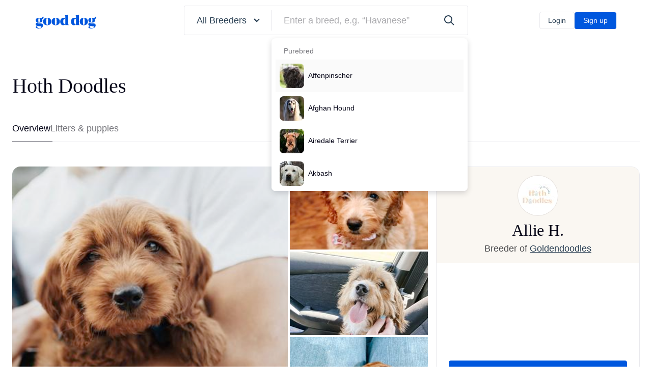

--- FILE ---
content_type: text/html;charset=UTF-8
request_url: https://www.gooddog.com/breeders/hoth-doodles-utah
body_size: 178105
content:
<!DOCTYPE html><html lang="en-US"><head><style>.yNHHyP-marker-view .IPAZAH-content-container>*{pointer-events:none}.yNHHyP-marker-view .IPAZAH-content-container.HJDHPx-interactive>*{pointer-events:auto}
</style>
  <title>Hoth Doodles in Utah | Goldendoodle puppies | Good Dog</title>
  <meta name="viewport" content="width=device-width, initial-scale=1">
  <meta name="msvalidate.01" content="02B49523762C4037EE6706894CEA851D">
  <meta name="format-detection" content="telephone=no">
    

  <meta name="application-name" content="Good Dog">

<link rel="apple-touch-icon" sizes="180x180" href="https://d3requdwnyz98t.cloudfront.net/assets/favicons/apple-touch-icon-b04fa778a6b403a7e81a928e091e0dd9793ee15c6955cf05b2452f7f981c4f94.png">

<link rel="mask-icon" href="https://d3requdwnyz98t.cloudfront.net/assets/favicons/safari-pinned-tab-db0ae4cc3b2f989533ee49e23314cf2119d0b6ab4cc50104f7b7ae3a4ea69c39.svg" color="#0057de">

<link rel="icon" type="image/png" sizes="32x32" href="https://d3requdwnyz98t.cloudfront.net/assets/favicons/favicon-32x32-feeae56d82d4b1c5813c47c09a7b8fef4c2e6252283058b8fd23365b2508310c.png">
<link rel="icon" type="image/png" sizes="16x16" href="https://d3requdwnyz98t.cloudfront.net/assets/favicons/favicon-16x16-15a175f35d34d428c689583bc329727ea9f2b9cb0ef271c3196affd484fa8dce.png">

<meta name="msapplication-TileColor" content="#0057de">

  <meta name="csrf-param" content="authenticity_token">
<meta name="csrf-token" content="Atzo9ROE6mlXQNwBxqZfoqH_XhOuKRGyFFb3U59EEDnfH7wR2R0O50pKj5vW_GELxCKVOcoBm6IRxhDL1kAXww">
  <meta name="action-cable-url" content="wss://www.gooddog.com/action_cable">

    <link rel="preconnect" href="https://d3requdwnyz98t.cloudfront.net">

  <link rel="preconnect" href="https://tf-prod-bunny-pullzone-1.gooddog.com">

  <link rel="stylesheet" href="https://d3requdwnyz98t.cloudfront.net/assets/application-a05408edfeb703bf60a3bddaf886b1ddf566dc782d934f0a734af8c24f03cca9.css" media="all">
  <link rel="stylesheet" href="https://d3requdwnyz98t.cloudfront.net/assets/print-55a6393a3d14f821cdc9060278302090c610d8f5da1c8ae4e756acba6b29d15f.css" media="print">

    <!-- Google Tag Manager -->
  
  <!-- End Google Tag Manager -->

    

  <!-- Facebook Pixel Code -->

<noscript><img height="1" width="1" style="display:none"
src="https://www.facebook.com/tr?id=796110616245059&ev=PageView&noscript=1"
/></noscript>
<!-- End Facebook Pixel Code -->


    <link rel="preload" href="https://d3requdwnyz98t.cloudfront.net/assets/packs/js/breeder_profiles_show-c8dac3ce6822d225aeee.js" as="script">
  <style>
    .BreederProfileHealthTestCategoriesItem__verifiedIcon{width:14px;height:14px}.BreederProfileHealthTestCategoriesItem__tooltipVerifiedIcon{width:18px;height:18px}.ZoomingPhoto__imageContainer--displayed,.ZoomingPhoto__imageContainer--transitioning{z-index:3;position:fixed;-webkit-transition:all 0.3s ease;transition:all 0.3s ease}.ZoomingPhoto__imageContainer--displayed{top:50%;left:50%}.BreederProfileLocationLinksGroup__links{max-width:50%;-webkit-box-flex:0;-ms-flex:0 0 50%;flex:0 0 50%}@media (min-width: 960px){.BreederProfileLocationLinksGroup__links{max-width:20%;-webkit-box-flex:0;-ms-flex:0 0 20%;flex:0 0 20%}}.BreederPostCard__tag:hover{background-color:#fafafa;border-color:#d6d6da}.BreederPostCard__menu{position:absolute;right:16px;top:48px}.BreederPostCardMediaGrid__grid--1{grid-template-areas:'a'}.BreederPostCardMediaGrid__grid--2{grid-template-areas:'a b'}.BreederPostCardMediaGrid__grid--3{grid-template-areas:'a b' 'a c'}.BreederPostCardMediaGrid__grid--4{grid-template-areas:'a b' 'c d'}.BreederPostCardMediaGrid__grid--5{grid-template-areas:'a a a c c' 'a a a c c' 'a a a d d' 'b b b d d' 'b b b e e' 'b b b e e'}.BreederPostCardMediaGrid__grid--6{grid-template-areas:'a a f' 'a a e' 'b c d'}.BreederPostCardMediaGrid__grid .BreederPostCardMediaGrid__grid-item{contain:size}.BreederPostCardMediaGrid__grid .BreederPostCardMediaGrid__grid-item:nth-child(1){grid-area:a}.BreederPostCardMediaGrid__grid .BreederPostCardMediaGrid__grid-item:nth-child(2){grid-area:b}.BreederPostCardMediaGrid__grid .BreederPostCardMediaGrid__grid-item:nth-child(3){grid-area:c}.BreederPostCardMediaGrid__grid .BreederPostCardMediaGrid__grid-item:nth-child(4){grid-area:d}.BreederPostCardMediaGrid__grid .BreederPostCardMediaGrid__grid-item:nth-child(5){grid-area:e}.BreederPostCardMediaGrid__grid .BreederPostCardMediaGrid__grid-item:nth-child(6){grid-area:f}.BreederPostCardMediaGrid__view-more{background:rgba(4,4,21,0.65)}.BreederPostCardMediaGrid.aspect-ratio--5x6{padding-bottom:120%}.BreederPostCardsCarousel .splide__track{overflow:visible}.BreederPostModal .MediaCarousel__arrow{width:40px;height:40px}.BreederPostModal__mobileContainer{display:-webkit-box;display:-ms-flexbox;display:flex;-webkit-box-orient:vertical;-webkit-box-direction:normal;-ms-flex-direction:column;flex-direction:column}@media (min-width: 720px){.BreederPostModal__mobileContainer{display:none}}.BreederPostModal__container{display:none}@media (min-width: 720px){.BreederPostModal__container{display:grid;grid-template-columns:3fr 1fr}}.BreederProfileShowPage__breederName{max-width:648px}.BreederProfileShowPage .Stars{margin-left:-1px;margin-right:-1px}.BreederProfileShowPage .Stars__star{padding-left:1px;padding-right:1px}.BreederProfileShowPage .BreederProfilePhotosSection__image{height:200px}@media (max-width: 540px){.BreederProfileShowPage .BreederProfilePhotosSection__image{height:160px}}.BreederProfileShowPage .BreederProfileLitterSectionLineItem{display:grid;grid-template-columns:auto auto auto auto 1fr}@media (min-width: 1200px){.BreederProfileShowPage .RelatedBreedCard{width:calc( (1440px - (24px * 2) - (24px * 2)) / 3)}}.BreederProfileShowPage .RelatedBreedCard__breedName{display:-webkit-box;-webkit-line-clamp:1;line-clamp:2;-webkit-box-orient:vertical;overflow:hidden}@media (min-width: 720px){.BreederProfileShowPage .BreederProfileDetailsCard__icon{margin-top:1px}}.BreederProfileShowPage .BreederProfilePastPuppiesCarousel .splide__track{overflow:visible}.BreederProfileShowPage .AboutBreedModule__photos{display:grid;gap:4px;min-height:360px;grid-template-columns:auto;grid-template-rows:2fr 1fr;grid-template-areas:"a a" "b c"}.BreederProfileShowPage .AboutBreedModule__photos>.SmartImage{contain:size}.BreederProfileShowPage .AboutBreedModule__photos>.SmartImage:first-child{grid-area:a}@media (min-width: 720px){.BreederProfileShowPage .AboutBreedModule__photos{grid-template-rows:auto;grid-template-columns:3fr 1fr;grid-template-areas:"a b" "a c"}}.BreederProfileShowPage .AboutBreedModule__traitDescription{line-height:1.2;max-width:143px}.BreederProfileShowPage .ExploreBreedByStateCard,.BreederProfileShowPage .ExploreBreedByStateCardSkeleton{min-width:335px}@media (min-width: 1200px){.BreederProfileShowPage .ExploreBreedByStateCard,.BreederProfileShowPage .ExploreBreedByStateCardSkeleton{width:calc( (1440px - (24px * 2) - (24px * 2)) / 3)}}@media (max-width: 959.98px){.Footer{padding-bottom:90px}}mux-player{height:100%}

</style>
<meta property="og:url" content="https://www.gooddog.com/breeders/hoth-doodles-utah">
<meta property="og:title" content="Hoth Doodles in Utah | Goldendoodle puppies | Good Dog">
<meta name="description" property="og:description" content="Get to know Hoth Doodles in Utah. See puppy photos, reviews, health information. Easy to apply. Find the best Goldendoodle for you.">
<meta property="og:image" content="https://tf-prod-bunny-pullzone-1.gooddog.com/images/jzrqvu41lwpbkugsq3xwbmsn2wa2/goldendoodles-from-hoth-doodles.jpg">
<meta property="og:image:alt" content="Goldendoodles from Hoth Doodles">
<script type="application/ld+json">
 [{"@context":"https://schema.org","@type":"ProfilePage","breadcrumb":{"@type":"BreadcrumbList","itemListElement":[{"@type":"ListItem","position":1,"item":{"@id":"https://www.gooddog.com/","name":"Home"}},{"@type":"ListItem","position":2,"item":{"@id":"https://www.gooddog.com/goldendoodle","name":"Goldendoodle Breeders"}}]},"primaryImageOfPage":{"@type":"ImageObject","contentUrl":"https://tf-prod-bunny-pullzone-1.gooddog.com/images/jzrqvu41lwpbkugsq3xwbmsn2wa2/goldendoodles-from-hoth-doodles.jpg","description":"Goldendoodles from Hoth Doodles","name":"Goldendoodles from Hoth Doodles","caption":"Goldendoodles from Hoth Doodles","datePublished":"2020-12-09T05:07:11Z"}},{"@context":"https://schema.org","@type":"LocalBusiness","name":"Hoth Doodles","description":"Hoth Doodles of Smithfield, UT is a verified Goldendoodle breeder on Good Dog. Find Goldendoodle puppies for sale and read owner verified stories on Good Dog.","image":"https://tf-prod-bunny-pullzone-1.gooddog.com/images/mjsulcz08oj95kl7bgqfwuvpxznb/oodles-of-doodles-ut-breeder.jpg?bounds=161-153x793-785\u0026crop=300x300\u0026rotate=0\u0026type=dog","url":"https://www.gooddog.com/breeders/hoth-doodles-utah","address":{"@type":"PostalAddress","addressLocality":"Smithfield","addressRegion":"UT","postalCode":"84335","addressCountry":"US"},"priceRange":"$2,800 - $4,000","sameAs":["https://www.instagram.com/hoth.doodles"],"serviceArea":[{"@type":"Place","name":"Smithfield, UT"},{"@type":"Place","name":"Utah"},{"@type":"Place","name":"United States"}],"potentialAction":{"@type":"BuyAction","target":{"@type":"EntryPoint","urlTemplate":"https://www.gooddog.com/breeders/hoth-doodles-utah","actionPlatform":["http://schema.org/DesktopWebPlatform","http://schema.org/MobileWebPlatform"]}},"additionalProperty":[{"@type":"PropertyValue","name":"Health Screened","value":"Yes"},{"@type":"PropertyValue","name":"Breeder Status","value":"Certified Breeder"},{"@type":"PropertyValue","name":"Breeder Testing","value":"Cardiac Evaluation (registered with OFA), Hip Dysplasia Finals (OFA, PennHIP, BVA, SV, FCI), Eye Certification (CAER, registered with OFA), Full Embark Panel"},{"@type":"PropertyValue","name":"Delivery Options","value":"Flight nanny, Ground transport"}]}]
</script>



    <link rel="canonical" href="https://www.gooddog.com/breeders/hoth-doodles-utah">

    <!-- Global site tag (gtag.js) - Google Analytics -->
  
  

    


    

  
  
<meta rel="x-prerender-render-id" content="79a0aa5b-8bd3-49fe-bc07-e4b7ce2c9ef1" />
			<meta rel="x-prerender-render-at" content="2025-12-23T06:54:10.302Z" /><meta rel="x-prerender-request-id" content="dc8b6848-d360-4dc2-8107-be7a931bf792" />
      		<meta rel="x-prerender-request-at" content="2026-01-20T06:20:52.202Z" /></head>


  <body class="no-outline">
      <!-- Google Tag Manager (noscript) -->
  <noscript><iframe src="https://www.googletagmanager.com/ns.html?id=GTM-WSGC55D"
  height="0" width="0" style="display:none;visibility:hidden"></iframe></noscript>
  <!-- End Google Tag Manager (noscript) -->

    <svg class="dn" version="1.1" xmlns="http://www.w3.org/2000/svg" xmlns:xlink="http://www.w3.org/1999/xlink">
  <symbol id="gooddog-logo">
    <g fill="currentColor" fill-rule="evenodd">
      <path d="M86.65 24.1c-18.23 0-30.6 9.06-30.6 27.29C56.05 70.15 68.42 79 86.65 79s30.59-9.06 30.59-27.29c0-18.77-12.36-27.61-30.59-27.61zm0 52.77c-4.27 0-6.72-3.62-6.72-25.48s2.45-25.16 6.72-25.16 6.71 3.62 6.71 25.48-2.45 25.16-6.71 25.16zM151 24.1c-18.23 0-30.6 9.06-30.6 27.29C120.38 70.15 132.75 79 151 79s30.6-9.06 30.6-27.29c-.02-18.77-12.39-27.61-30.6-27.61zm0 52.77c-4.27 0-6.72-3.62-6.72-25.48s2.45-25.16 6.72-25.16 6.71 3.62 6.71 25.48-2.47 25.16-6.71 25.16zM244.51 70.05V0l-26.44 3.2v.21l4.05 5.33a3.25 3.25 0 0 1 .86 2.67v20c-2.56-5-7.36-7.35-13.76-7.35-14.39 0-24.2 11.19-24.2 27.4C185 70.15 194.51 79 207.2 79c7.14 0 12.47-3.52 15.78-10.34v9.49h26.54v-.21l-4.16-5.23a3.27 3.27 0 0 1-.85-2.66zM223 67.27a8.09 8.09 0 0 1-5.66 2.14c-5.65 0-9.59-4.16-9.59-18.13 0-15.67 5.44-19.93 10.45-19.93a10.09 10.09 0 0 1 4.8 1.27zM325.54 70.05V0L299.1 3.2v.21l4 5.33a3.25 3.25 0 0 1 .85 2.67v20c-2.56-5-7.35-7.35-13.75-7.35-14.39 0-24.2 11.19-24.2 27.4 0 18.65 9.49 27.5 22.17 27.5 7.15 0 12.48-3.52 15.78-10.34v9.49h26.55v-.21l-4.16-5.23a3.27 3.27 0 0 1-.8-2.62zM304 67.27a8 8 0 0 1-5.65 2.14c-5.65 0-9.59-4.16-9.59-18.13 0-15.67 5.44-19.93 10.45-19.93a10 10 0 0 1 4.79 1.27zM362.49 24.1c-18.23 0-30.59 9.06-30.59 27.29 0 18.76 12.36 27.61 30.59 27.61s30.6-9.06 30.6-27.29c0-18.77-12.37-27.61-30.6-27.61zm0 52.77c-4.26 0-6.71-3.62-6.71-25.48s2.45-25.16 6.71-25.16 6.72 3.62 6.72 25.48-2.45 25.16-6.72 25.16zM36.46 65.68H25.8c-7.78 0-11.73-1.5-11.73-4.48a3.3 3.3 0 0 1 1.6-2.77 50.57 50.57 0 0 0 10.13.85c14.61 0 24.73-4.37 24.73-16.53a13.2 13.2 0 0 0-5.11-11.08c-1.3-1.54-2.46-4.06-4.05-4.8-2.77-1.3-8.32-2.77-15.89-2.77C10.77 24.1.64 29.21.64 41.9c0 9.49 5.65 14.29 13.86 16.31C5.65 60.34 0 65.36 0 72.29c0 6.18 4.69 11 13 12.68C4.05 86.15.85 89.88.85 93.61c0 6.72 11.41 9.7 22 9.7 19.29 0 32.73-10.13 32.73-23.77-.03-9.71-6.75-13.86-19.12-13.86zM25.59 26C29.11 26 31 29.11 31 41.58c0 12.69-2 15.78-5.43 15.78s-5.44-3-5.44-15.89C20.15 29.11 22.07 26 25.59 26zm1.7 74.85c-8.53 0-16.31-4-16.31-10.34 0-2.46 1.17-4 3.09-5.33a32.15 32.15 0 0 0 4.69.53l15.46.53c6.93.22 8.53 1.92 8.53 5.33 0 6.2-7.99 9.29-15.46 9.29zM432.7 65.68H422c-7.78 0-11.73-1.5-11.73-4.48a3.3 3.3 0 0 1 1.6-2.77 50.5 50.5 0 0 0 10.13.85c14.6 0 24.73-4.37 24.73-16.53a13.2 13.2 0 0 0-5.11-11.08c-1.31-1.54-2.09-2.67-2.68-3.45a3.89 3.89 0 0 0-1.38-1.35c-2.77-1.28-8.31-2.77-15.88-2.77-14.71 0-24.84 5.11-24.84 17.8 0 9.49 5.65 14.29 13.86 16.31-8.85 2.13-14.5 7.15-14.5 14.08 0 6.18 4.69 11 13 12.68-8.95 1.18-12.15 4.91-12.15 8.64 0 6.72 11.41 9.7 22 9.7 19.3 0 32.73-10.13 32.73-23.77 0-9.71-6.71-13.86-19.08-13.86zM421.83 26c3.51 0 5.43 3.1 5.43 15.57 0 12.69-2 15.78-5.43 15.78s-5.44-3-5.44-15.89c0-12.35 1.92-15.46 5.44-15.46zm1.7 74.85c-8.53 0-16.31-4-16.31-10.34 0-2.46 1.17-4 3.09-5.33a32 32 0 0 0 4.69.53l15.46.53c6.93.22 8.53 1.92 8.53 5.33.01 6.2-7.99 9.29-15.46 9.29z"></path>
    </g>
  </symbol>
</svg>

      <div class="sticky z-max top-0 left-0 right-0">
    <div data-react-mount-component="ImpersonatingNotificationBanner"></div>
  </div>




    

<div class="flex flex-column min-vh-100">
    
<div id="mainHeader" class="Header z-9999">
    <div class="Header__container container h-100 relative z-9999 bg-white bb bw0-m bw0-l b--light-gray">
      <div class="h-100 row items-center justify-between flex-nowrap">
        <div class="col-3 col-xl-3 col-md-2 tl f0">
          <a href="/" class="Header__logo dib mw-100 primary" aria-label="homepage">
            
<svg class="logo mw-100 max-h-100 animated" style="overflow: visible;" viewBox="0 -10 460 106" version="1.1" xmlns="http://www.w3.org/2000/svg" xmlns:xlink="http://www.w3.org/1999/xlink">
  <use xlink:href="#gooddog-logo"></use>
  <path fill="currentColor" class="tail" d="M57.17 14L43.82 26.12c-.73.66-1.14 1-1.56 1a2 2 0 0 1-.86-.22l-3.19 3.9 7.3.94-.09-.07c20.66 2 12-17.54 12-17.54z"></path>
  <path fill="currentColor" class="tail" d="M453.41 14l-13.35 12.1c-.73.66-1.14 1-1.56 1a2 2 0 0 1-.86-.22l-3.2 3.92 7.31.94a.71.71 0 0 1-.09-.07c20.66 2 12-17.54 12-17.54z"></path>
</svg>

          </a>
        </div>
        <div class="col col-md-5 col-lg-7 col-xl-6">
          <div data-react-mount-component="HeaderSearchContainer"><div class="HeaderSearch"><div class="flex ba b--light-gray br1"><div class="FancyDropdown relative" id="FancyDropdown" data-test-id="FancyDropdown"><div class="FancyDropdownToggle"><button class="w-100 db" type="button" id="FancyDropdownToggle" data-test-id="FancyDropdownToggle"><p class="HeaderSearch__toggle pl4 pl6-lg pr2 pr4-lg pv3 pv4-lg link--primary flex items-center fw-medium"><span class="truncate"><span class="d-none d-xl-inline">All&nbsp;</span>Breeders</span><svg class="gd-icon gd-icon-fat-arrow-down db ml2" version="1.1" xmlns="http://www.w3.org/2000/svg"><use xlink:href="#icon-fat-arrow-down"></use></svg></p></button></div></div><span class="br mv2 b--light-gray"></span><div class="relative flex-auto flex items-center"><div class="flex-auto"><div class="BreedSearch"><div class="Search"><div class="FancyDropdown relative" id="FancyDropdown" data-test-id="FancyDropdown"><input id="search-input-5qbm5" aria-label="Enter a breed, e.g. “Havanese”" type="text" placeholder="Enter a breed, e.g. “Havanese”" class="w-100 pl4 pl6-lg pr14 pv3 pv4-lg b--none br1 fw-medium" name="breed_name" autocomplete="off" value=""><div role="presentation"><div class="FancyDropdownMenu relative"><ul class="w-100 z-max br1 overscroll-contain absolute left-0 BreedSearchResults overflow-y-auto br3 bg-white mt2"><div class="bg-white pb2"><div class="BreedSearchResultsList"><div class="bg-white ph2"><p class="tertiary ph4-md pv2-md pv1 md:font-12 font-14 fw-medium-l mt2">Purebred</p><li class="
          FancyDropdownListItem
          lh-copy db transition
          
          bg-subtle-light-gray
        " role="presentation"><a href="/affenpinscher" class="BreedSearchResultItem db w-100 flex items-center nh3 ph3 nh0-md ph2-md pv3 pv2-md bw0-l bw0-m bb b--gray-300"><div class="f0 mr2"><div data-test-id="smart-image-wrapper" class="SmartImage f0 dib br3" style="width: 48px; height: 48px;"><img alt="" src="https://tf-prod-bunny-pullzone-1.gooddog.com/images/MAj8BDTxY3HKyHEiv4Qtd1Gh?type=dog&amp;crop=48x48" class="SmartImage__image br3" style="width: 48px; height: 48px; -webkit-user-drag: none; user-select: none;"></div></div><span class="truncate flex-auto font-14">Affenpinscher</span></a></li></div><div class="bg-white ph2"><li class="
          FancyDropdownListItem
          lh-copy db transition
          
          
        " role="presentation"><a href="/afghan-hound" class="BreedSearchResultItem db w-100 flex items-center nh3 ph3 nh0-md ph2-md pv3 pv2-md bw0-l bw0-m bb b--gray-300"><div class="f0 mr2"><div data-test-id="smart-image-wrapper" class="SmartImage f0 dib br3" style="width: 48px; height: 48px;"><img alt="" src="https://tf-prod-bunny-pullzone-1.gooddog.com/images/97owvxtf77lsyb1cam1pxvjt9cvo?type=dog&amp;crop=48x48" class="SmartImage__image br3" style="width: 48px; height: 48px; -webkit-user-drag: none; user-select: none;"></div></div><span class="truncate flex-auto font-14">Afghan Hound</span></a></li></div><div class="bg-white ph2"><li class="
          FancyDropdownListItem
          lh-copy db transition
          
          
        " role="presentation"><a href="/airedale-terrier" class="BreedSearchResultItem db w-100 flex items-center nh3 ph3 nh0-md ph2-md pv3 pv2-md bw0-l bw0-m bb b--gray-300"><div class="f0 mr2"><div data-test-id="smart-image-wrapper" class="SmartImage f0 dib br3" style="width: 48px; height: 48px;"><img alt="" src="https://tf-prod-bunny-pullzone-1.gooddog.com/images/1APJqBtyo9VLYut9VJqpWNdT?type=dog&amp;crop=48x48" class="SmartImage__image br3" style="width: 48px; height: 48px; -webkit-user-drag: none; user-select: none;"></div></div><span class="truncate flex-auto font-14">Airedale Terrier</span></a></li></div><div class="bg-white ph2"><li class="
          FancyDropdownListItem
          lh-copy db transition
          
          
        " role="presentation"><a href="/akbash" class="BreedSearchResultItem db w-100 flex items-center nh3 ph3 nh0-md ph2-md pv3 pv2-md bw0-l bw0-m bb b--gray-300"><div class="f0 mr2"><div data-test-id="smart-image-wrapper" class="SmartImage f0 dib br3" style="width: 48px; height: 48px;"><img alt="" src="https://tf-prod-bunny-pullzone-1.gooddog.com/images/3g3x3oyn0w9u9f5sey14rksx11za?type=dog&amp;crop=48x48" class="SmartImage__image br3" style="width: 48px; height: 48px; -webkit-user-drag: none; user-select: none;"></div></div><span class="truncate flex-auto font-14">Akbash</span></a></li></div><div class="bg-white ph2"><li class="
          FancyDropdownListItem
          lh-copy db transition
          
          
        " role="presentation"><a href="/akita" class="BreedSearchResultItem db w-100 flex items-center nh3 ph3 nh0-md ph2-md pv3 pv2-md bw0-l bw0-m bb b--gray-300"><div class="f0 mr2"><div data-test-id="smart-image-wrapper" class="SmartImage f0 dib br3" style="width: 48px; height: 48px;"><img alt="" src="https://tf-prod-bunny-pullzone-1.gooddog.com/images/dF8hiNY1RQEyjkTKTXJiMSLh?type=dog&amp;crop=48x48" class="SmartImage__image br3" style="width: 48px; height: 48px; -webkit-user-drag: none; user-select: none;"></div></div><span class="truncate flex-auto font-14">Akita</span></a></li></div><div class="bg-white ph2"><li class="
          FancyDropdownListItem
          lh-copy db transition
          
          
        " role="presentation"><a href="/breeds/akita" class="BreedSearchResultItem db w-100 flex items-center nh3 ph3 nh0-md ph2-md pv3 pv2-md bw0-l bw0-m bb b--gray-300"><div class="f0 mr2"><div data-test-id="smart-image-wrapper" class="SmartImage f0 dib br3" style="width: 48px; height: 48px;"><img alt="" src="https://tf-prod-bunny-pullzone-1.gooddog.com/images/dF8hiNY1RQEyjkTKTXJiMSLh?type=dog&amp;crop=48x48" class="SmartImage__image br3" style="width: 48px; height: 48px; -webkit-user-drag: none; user-select: none;"></div></div><span class="truncate flex-auto font-14">Akita</span></a></li></div><div class="bg-white ph2"><li class="
          FancyDropdownListItem
          lh-copy db transition
          
          
        " role="presentation"><a href="/alapaha-blue-bulldog" class="BreedSearchResultItem db w-100 flex items-center nh3 ph3 nh0-md ph2-md pv3 pv2-md bw0-l bw0-m bb b--gray-300"><div class="f0 mr2"><div data-test-id="smart-image-wrapper" class="SmartImage f0 dib br3" style="width: 48px; height: 48px;"><img alt="" src="https://tf-prod-bunny-pullzone-1.gooddog.com/images/f2jm13of8akpdq28yj7mnddi3xka?type=dog&amp;crop=48x48" class="SmartImage__image br3" style="width: 48px; height: 48px; -webkit-user-drag: none; user-select: none;"></div></div><span class="truncate flex-auto font-14">Alapaha Blue Blood Bulldog</span></a></li></div><div class="bg-white ph2"><li class="
          FancyDropdownListItem
          lh-copy db transition
          
          
        " role="presentation"><a href="/alaskan-husky" class="BreedSearchResultItem db w-100 flex items-center nh3 ph3 nh0-md ph2-md pv3 pv2-md bw0-l bw0-m bb b--gray-300"><div class="f0 mr2"><div data-test-id="smart-image-wrapper" class="SmartImage f0 dib br3" style="width: 48px; height: 48px;"><img alt="" src="https://tf-prod-bunny-pullzone-1.gooddog.com/images/dvaxdunatm5gu2ecqzxl3ahxsapi?type=dog&amp;crop=48x48" class="SmartImage__image br3" style="width: 48px; height: 48px; -webkit-user-drag: none; user-select: none;"></div></div><span class="truncate flex-auto font-14">Alaskan Husky</span></a></li></div><div class="bg-white ph2"><li class="
          FancyDropdownListItem
          lh-copy db transition
          
          
        " role="presentation"><a href="/alaskan-klee-kai" class="BreedSearchResultItem db w-100 flex items-center nh3 ph3 nh0-md ph2-md pv3 pv2-md bw0-l bw0-m bb b--gray-300"><div class="f0 mr2"><div data-test-id="smart-image-wrapper" class="SmartImage f0 dib br3" style="width: 48px; height: 48px;"><img alt="" src="https://tf-prod-bunny-pullzone-1.gooddog.com/images/9g76zxb2l3k9kzaav8egfa652ft2?type=dog&amp;crop=48x48" class="SmartImage__image br3" style="width: 48px; height: 48px; -webkit-user-drag: none; user-select: none;"></div></div><span class="truncate flex-auto font-14">Alaskan Klee Kai</span></a></li></div><div class="bg-white ph2"><li class="
          FancyDropdownListItem
          lh-copy db transition
          
          
        " role="presentation"><a href="/alaskan-malamute" class="BreedSearchResultItem db w-100 flex items-center nh3 ph3 nh0-md ph2-md pv3 pv2-md bw0-l bw0-m bb b--gray-300"><div class="f0 mr2"><div data-test-id="smart-image-wrapper" class="SmartImage f0 dib br3" style="width: 48px; height: 48px;"><img alt="" src="https://tf-prod-bunny-pullzone-1.gooddog.com/images/br6aiezdgcjwbk0ird87ggbj21p6?type=dog&amp;crop=48x48" class="SmartImage__image br3" style="width: 48px; height: 48px; -webkit-user-drag: none; user-select: none;"></div></div><span class="truncate flex-auto font-14">Alaskan Malamute</span></a></li></div><div class="bg-white ph2"><li class="
          FancyDropdownListItem
          lh-copy db transition
          
          
        " role="presentation"><a href="/american-bulldog" class="BreedSearchResultItem db w-100 flex items-center nh3 ph3 nh0-md ph2-md pv3 pv2-md bw0-l bw0-m bb b--gray-300"><div class="f0 mr2"><div data-test-id="smart-image-wrapper" class="SmartImage f0 dib br3" style="width: 48px; height: 48px;"><img alt="" src="https://tf-prod-bunny-pullzone-1.gooddog.com/images/wwjr43pg51zrtvsyaioe8q9qpep0?type=dog&amp;crop=48x48" class="SmartImage__image br3" style="width: 48px; height: 48px; -webkit-user-drag: none; user-select: none;"></div></div><span class="truncate flex-auto font-14">American Bulldog</span></a></li></div><div class="bg-white ph2"><li class="
          FancyDropdownListItem
          lh-copy db transition
          
          
        " role="presentation"><a href="/american-bully" class="BreedSearchResultItem db w-100 flex items-center nh3 ph3 nh0-md ph2-md pv3 pv2-md bw0-l bw0-m bb b--gray-300"><div class="f0 mr2"><div data-test-id="smart-image-wrapper" class="SmartImage f0 dib br3" style="width: 48px; height: 48px;"><img alt="" src="https://tf-prod-bunny-pullzone-1.gooddog.com/images/6k773z24cnbwhkfxh9nvxumt177b?type=dog&amp;crop=48x48" class="SmartImage__image br3" style="width: 48px; height: 48px; -webkit-user-drag: none; user-select: none;"></div></div><span class="truncate flex-auto font-14">American Bully</span></a></li></div><div class="bg-white ph2"><li class="
          FancyDropdownListItem
          lh-copy db transition
          
          
        " role="presentation"><a href="/american-english-coonhound" class="BreedSearchResultItem db w-100 flex items-center nh3 ph3 nh0-md ph2-md pv3 pv2-md bw0-l bw0-m bb b--gray-300"><div class="f0 mr2"><div data-test-id="smart-image-wrapper" class="SmartImage f0 dib br3" style="width: 48px; height: 48px;"><img alt="" src="https://tf-prod-bunny-pullzone-1.gooddog.com/images/bovgbwb15szalo77vyxcs0x4rw5x?type=dog&amp;crop=48x48" class="SmartImage__image br3" style="width: 48px; height: 48px; -webkit-user-drag: none; user-select: none;"></div></div><span class="truncate flex-auto font-14">American English Coonhound</span></a></li></div><div class="bg-white ph2"><li class="
          FancyDropdownListItem
          lh-copy db transition
          
          
        " role="presentation"><a href="/american-eskimo-dog" class="BreedSearchResultItem db w-100 flex items-center nh3 ph3 nh0-md ph2-md pv3 pv2-md bw0-l bw0-m bb b--gray-300"><div class="f0 mr2"><div data-test-id="smart-image-wrapper" class="SmartImage f0 dib br3" style="width: 48px; height: 48px;"><img alt="" src="https://tf-prod-bunny-pullzone-1.gooddog.com/images/vit74t8wxse6ytvj9k30zy7iw5e8?type=dog&amp;crop=48x48" class="SmartImage__image br3" style="width: 48px; height: 48px; -webkit-user-drag: none; user-select: none;"></div></div><span class="truncate flex-auto font-14">American Eskimo Dog</span></a></li></div><div class="bg-white ph2"><li class="
          FancyDropdownListItem
          lh-copy db transition
          
          
        " role="presentation"><a href="/american-foxhound" class="BreedSearchResultItem db w-100 flex items-center nh3 ph3 nh0-md ph2-md pv3 pv2-md bw0-l bw0-m bb b--gray-300"><div class="f0 mr2"><div data-test-id="smart-image-wrapper" class="SmartImage f0 dib br3" style="width: 48px; height: 48px;"><img alt="" src="https://tf-prod-bunny-pullzone-1.gooddog.com/images/290em455lv7tmmgk21dauimuffds?type=dog&amp;crop=48x48" class="SmartImage__image br3" style="width: 48px; height: 48px; -webkit-user-drag: none; user-select: none;"></div></div><span class="truncate flex-auto font-14">American Foxhound</span></a></li></div><div class="bg-white ph2"><li class="
          FancyDropdownListItem
          lh-copy db transition
          
          
        " role="presentation"><a href="/american-hairless-terrier" class="BreedSearchResultItem db w-100 flex items-center nh3 ph3 nh0-md ph2-md pv3 pv2-md bw0-l bw0-m bb b--gray-300"><div class="f0 mr2"><div data-test-id="smart-image-wrapper" class="SmartImage f0 dib br3" style="width: 48px; height: 48px;"><img alt="" src="https://tf-prod-bunny-pullzone-1.gooddog.com/images/DXoYaxr3oGZaQX14E3miP9KW?type=dog&amp;crop=48x48" class="SmartImage__image br3" style="width: 48px; height: 48px; -webkit-user-drag: none; user-select: none;"></div></div><span class="truncate flex-auto font-14">American Hairless Terrier</span></a></li></div><div class="bg-white ph2"><li class="
          FancyDropdownListItem
          lh-copy db transition
          
          
        " role="presentation"><a href="/american-hunt-terrier" class="BreedSearchResultItem db w-100 flex items-center nh3 ph3 nh0-md ph2-md pv3 pv2-md bw0-l bw0-m bb b--gray-300"><div class="f0 mr2"><div data-test-id="smart-image-wrapper" class="SmartImage f0 dib br3" style="width: 48px; height: 48px;"><img alt="" src="https://tf-prod-bunny-pullzone-1.gooddog.com/images/WqzJo8WdenfuAGN8SN3b7bDS?type=dog&amp;crop=48x48" class="SmartImage__image br3" style="width: 48px; height: 48px; -webkit-user-drag: none; user-select: none;"></div></div><span class="truncate flex-auto font-14">American Hunt Terrier</span></a></li></div><div class="bg-white ph2"><li class="
          FancyDropdownListItem
          lh-copy db transition
          
          
        " role="presentation"><a href="/american-leopard-hound" class="BreedSearchResultItem db w-100 flex items-center nh3 ph3 nh0-md ph2-md pv3 pv2-md bw0-l bw0-m bb b--gray-300"><div class="f0 mr2"><div data-test-id="smart-image-wrapper" class="SmartImage f0 dib br3" style="width: 48px; height: 48px;"><img alt="" src="https://tf-prod-bunny-pullzone-1.gooddog.com/images/3x7vbpf6nzrz0op80y8r6a7tl3db?type=dog&amp;crop=48x48" class="SmartImage__image br3" style="width: 48px; height: 48px; -webkit-user-drag: none; user-select: none;"></div></div><span class="truncate flex-auto font-14">American Leopard Hound</span></a></li></div><div class="bg-white ph2"><li class="
          FancyDropdownListItem
          lh-copy db transition
          
          
        " role="presentation"><a href="/american-pit-bull-terrier" class="BreedSearchResultItem db w-100 flex items-center nh3 ph3 nh0-md ph2-md pv3 pv2-md bw0-l bw0-m bb b--gray-300"><div class="f0 mr2"><div data-test-id="smart-image-wrapper" class="SmartImage f0 dib br3" style="width: 48px; height: 48px;"><img alt="" src="https://tf-prod-bunny-pullzone-1.gooddog.com/images/zmf2j37kdh90uj921gjvxy0q0gkj?type=dog&amp;crop=48x48" class="SmartImage__image br3" style="width: 48px; height: 48px; -webkit-user-drag: none; user-select: none;"></div></div><span class="truncate flex-auto font-14">American Pit Bull Terrier</span></a></li></div><div class="bg-white ph2"><li class="
          FancyDropdownListItem
          lh-copy db transition
          
          
        " role="presentation"><a href="/breeds/american-pit-bull-terrier" class="BreedSearchResultItem db w-100 flex items-center nh3 ph3 nh0-md ph2-md pv3 pv2-md bw0-l bw0-m bb b--gray-300"><div class="f0 mr2"><div data-test-id="smart-image-wrapper" class="SmartImage f0 dib br3" style="width: 48px; height: 48px;"><img alt="" src="https://tf-prod-bunny-pullzone-1.gooddog.com/images/zmf2j37kdh90uj921gjvxy0q0gkj?type=dog&amp;crop=48x48" class="SmartImage__image br3" style="width: 48px; height: 48px; -webkit-user-drag: none; user-select: none;"></div></div><span class="truncate flex-auto font-14">American Pit Bull Terrier</span></a></li></div><div class="bg-white ph2"><li class="
          FancyDropdownListItem
          lh-copy db transition
          
          
        " role="presentation"><a href="/american-staffordshire-terrier" class="BreedSearchResultItem db w-100 flex items-center nh3 ph3 nh0-md ph2-md pv3 pv2-md bw0-l bw0-m bb b--gray-300"><div class="f0 mr2"><div data-test-id="smart-image-wrapper" class="SmartImage f0 dib br3" style="width: 48px; height: 48px;"><img alt="" src="https://tf-prod-bunny-pullzone-1.gooddog.com/images/wgw3f05z7bpf3s6op5j52cm3tv4k?type=dog&amp;crop=48x48" class="SmartImage__image br3" style="width: 48px; height: 48px; -webkit-user-drag: none; user-select: none;"></div></div><span class="truncate flex-auto font-14">American Staffordshire Terrier</span></a></li></div><div class="bg-white ph2"><li class="
          FancyDropdownListItem
          lh-copy db transition
          
          
        " role="presentation"><a href="/american-water-spaniel" class="BreedSearchResultItem db w-100 flex items-center nh3 ph3 nh0-md ph2-md pv3 pv2-md bw0-l bw0-m bb b--gray-300"><div class="f0 mr2"><div data-test-id="smart-image-wrapper" class="SmartImage f0 dib br3" style="width: 48px; height: 48px;"><img alt="" src="https://tf-prod-bunny-pullzone-1.gooddog.com/images/6z1i2sgrzmjqfdcjuaoo89gk2vuq?type=dog&amp;crop=48x48" class="SmartImage__image br3" style="width: 48px; height: 48px; -webkit-user-drag: none; user-select: none;"></div></div><span class="truncate flex-auto font-14">American Water Spaniel</span></a></li></div><div class="bg-white ph2"><li class="
          FancyDropdownListItem
          lh-copy db transition
          
          
        " role="presentation"><a href="/anatolian-shepherd-dog" class="BreedSearchResultItem db w-100 flex items-center nh3 ph3 nh0-md ph2-md pv3 pv2-md bw0-l bw0-m bb b--gray-300"><div class="f0 mr2"><div data-test-id="smart-image-wrapper" class="SmartImage f0 dib br3" style="width: 48px; height: 48px;"><img alt="" src="https://tf-prod-bunny-pullzone-1.gooddog.com/images/pict7uSLMgnZyyEi3WZZkQq3?type=dog&amp;crop=48x48" class="SmartImage__image br3" style="width: 48px; height: 48px; -webkit-user-drag: none; user-select: none;"></div></div><span class="truncate flex-auto font-14">Anatolian Shepherd Dog</span></a></li></div><div class="bg-white ph2"><li class="
          FancyDropdownListItem
          lh-copy db transition
          
          
        " role="presentation"><a href="/appenzeller-sennenhund" class="BreedSearchResultItem db w-100 flex items-center nh3 ph3 nh0-md ph2-md pv3 pv2-md bw0-l bw0-m bb b--gray-300"><div class="f0 mr2"><div data-test-id="smart-image-wrapper" class="SmartImage f0 dib br3" style="width: 48px; height: 48px;"><img alt="" src="https://tf-prod-bunny-pullzone-1.gooddog.com/images/yg21ym0n3l78kf6kmiqudloqqobr?type=dog&amp;crop=48x48" class="SmartImage__image br3" style="width: 48px; height: 48px; -webkit-user-drag: none; user-select: none;"></div></div><span class="truncate flex-auto font-14">Appenzeller Sennenhund</span></a></li></div><div class="bg-white ph2"><li class="
          FancyDropdownListItem
          lh-copy db transition
          
          
        " role="presentation"><a href="/armenian-gampr" class="BreedSearchResultItem db w-100 flex items-center nh3 ph3 nh0-md ph2-md pv3 pv2-md bw0-l bw0-m bb b--gray-300"><div class="f0 mr2"><div data-test-id="smart-image-wrapper" class="SmartImage f0 dib br3" style="width: 48px; height: 48px;"><img alt="" src="https://tf-prod-bunny-pullzone-1.gooddog.com/images/rszjs1rjk31drgv86tzxyqbxysia?type=dog&amp;crop=48x48" class="SmartImage__image br3" style="width: 48px; height: 48px; -webkit-user-drag: none; user-select: none;"></div></div><span class="truncate flex-auto font-14">Armenian Gampr</span></a></li></div><div class="bg-white ph2"><li class="
          FancyDropdownListItem
          lh-copy db transition
          
          
        " role="presentation"><a href="/australian-cattle-dog" class="BreedSearchResultItem db w-100 flex items-center nh3 ph3 nh0-md ph2-md pv3 pv2-md bw0-l bw0-m bb b--gray-300"><div class="f0 mr2"><div data-test-id="smart-image-wrapper" class="SmartImage f0 dib br3" style="width: 48px; height: 48px;"><img alt="" src="https://tf-prod-bunny-pullzone-1.gooddog.com/images/Vu65N1uSwfqwyZ1H7XmhwdMj?type=dog&amp;crop=48x48" class="SmartImage__image br3" style="width: 48px; height: 48px; -webkit-user-drag: none; user-select: none;"></div></div><span class="truncate flex-auto font-14">Australian Cattle Dog</span></a></li></div><div class="bg-white ph2"><li class="
          FancyDropdownListItem
          lh-copy db transition
          
          
        " role="presentation"><a href="/breeds/australian-cattle-dog" class="BreedSearchResultItem db w-100 flex items-center nh3 ph3 nh0-md ph2-md pv3 pv2-md bw0-l bw0-m bb b--gray-300"><div class="f0 mr2"><div data-test-id="smart-image-wrapper" class="SmartImage f0 dib br3" style="width: 48px; height: 48px;"><img alt="" src="https://tf-prod-bunny-pullzone-1.gooddog.com/images/Vu65N1uSwfqwyZ1H7XmhwdMj?type=dog&amp;crop=48x48" class="SmartImage__image br3" style="width: 48px; height: 48px; -webkit-user-drag: none; user-select: none;"></div></div><span class="truncate flex-auto font-14">Australian Cattle Dog</span></a></li></div><div class="bg-white ph2"><li class="
          FancyDropdownListItem
          lh-copy db transition
          
          
        " role="presentation"><a href="/australian-kelpie" class="BreedSearchResultItem db w-100 flex items-center nh3 ph3 nh0-md ph2-md pv3 pv2-md bw0-l bw0-m bb b--gray-300"><div class="f0 mr2"><div data-test-id="smart-image-wrapper" class="SmartImage f0 dib br3" style="width: 48px; height: 48px;"><img alt="" src="https://tf-prod-bunny-pullzone-1.gooddog.com/images/urgbes0bk29jlv3euevwrxvhb4js?type=dog&amp;crop=48x48" class="SmartImage__image br3" style="width: 48px; height: 48px; -webkit-user-drag: none; user-select: none;"></div></div><span class="truncate flex-auto font-14">Australian Kelpie</span></a></li></div><div class="bg-white ph2"><li class="
          FancyDropdownListItem
          lh-copy db transition
          
          
        " role="presentation"><a href="/australian-koolie" class="BreedSearchResultItem db w-100 flex items-center nh3 ph3 nh0-md ph2-md pv3 pv2-md bw0-l bw0-m bb b--gray-300"><div class="f0 mr2"><div data-test-id="smart-image-wrapper" class="SmartImage f0 dib br3" style="width: 48px; height: 48px;"><img alt="" src="https://tf-prod-bunny-pullzone-1.gooddog.com/images/wkdd8c0eyshmdx109m5u36feaspl?type=dog&amp;crop=48x48" class="SmartImage__image br3" style="width: 48px; height: 48px; -webkit-user-drag: none; user-select: none;"></div></div><span class="truncate flex-auto font-14">Australian Koolie</span></a></li></div><div class="bg-white ph2"><li class="
          FancyDropdownListItem
          lh-copy db transition
          
          
        " role="presentation"><a href="/australian-shepherd" class="BreedSearchResultItem db w-100 flex items-center nh3 ph3 nh0-md ph2-md pv3 pv2-md bw0-l bw0-m bb b--gray-300"><div class="f0 mr2"><div data-test-id="smart-image-wrapper" class="SmartImage f0 dib br3" style="width: 48px; height: 48px;"><img alt="" src="https://tf-prod-bunny-pullzone-1.gooddog.com/images/Rhac44THoiAhTAUbVvFdny2Q?type=dog&amp;crop=48x48" class="SmartImage__image br3" style="width: 48px; height: 48px; -webkit-user-drag: none; user-select: none;"></div></div><span class="truncate flex-auto font-14">Australian Shepherd</span></a></li></div><div class="bg-white ph2"><li class="
          FancyDropdownListItem
          lh-copy db transition
          
          
        " role="presentation"><a href="/breeds/australian-shepherd" class="BreedSearchResultItem db w-100 flex items-center nh3 ph3 nh0-md ph2-md pv3 pv2-md bw0-l bw0-m bb b--gray-300"><div class="f0 mr2"><div data-test-id="smart-image-wrapper" class="SmartImage f0 dib br3" style="width: 48px; height: 48px;"><img alt="" src="https://tf-prod-bunny-pullzone-1.gooddog.com/images/Rhac44THoiAhTAUbVvFdny2Q?type=dog&amp;crop=48x48" class="SmartImage__image br3" style="width: 48px; height: 48px; -webkit-user-drag: none; user-select: none;"></div></div><span class="truncate flex-auto font-14">Australian Shepherd</span></a></li></div><div class="bg-white ph2"><li class="
          FancyDropdownListItem
          lh-copy db transition
          
          
        " role="presentation"><a href="/australian-terrier" class="BreedSearchResultItem db w-100 flex items-center nh3 ph3 nh0-md ph2-md pv3 pv2-md bw0-l bw0-m bb b--gray-300"><div class="f0 mr2"><div data-test-id="smart-image-wrapper" class="SmartImage f0 dib br3" style="width: 48px; height: 48px;"><img alt="" src="https://tf-prod-bunny-pullzone-1.gooddog.com/images/eimofop8qfx6usjy66gvn9vjxx69?type=dog&amp;crop=48x48" class="SmartImage__image br3" style="width: 48px; height: 48px; -webkit-user-drag: none; user-select: none;"></div></div><span class="truncate flex-auto font-14">Australian Terrier</span></a></li></div><div class="bg-white ph2"><li class="
          FancyDropdownListItem
          lh-copy db transition
          
          
        " role="presentation"><a href="/azawakh" class="BreedSearchResultItem db w-100 flex items-center nh3 ph3 nh0-md ph2-md pv3 pv2-md bw0-l bw0-m bb b--gray-300"><div class="f0 mr2"><div data-test-id="smart-image-wrapper" class="SmartImage f0 dib br3" style="width: 48px; height: 48px;"><img alt="" src="https://tf-prod-bunny-pullzone-1.gooddog.com/images/nxqgi0s660p3dqubnj6vsz4t1fer?type=dog&amp;crop=48x48" class="SmartImage__image br3" style="width: 48px; height: 48px; -webkit-user-drag: none; user-select: none;"></div></div><span class="truncate flex-auto font-14">Azawakh</span></a></li></div><div class="bg-white ph2"><li class="
          FancyDropdownListItem
          lh-copy db transition
          
          
        " role="presentation"><a href="/new-world-barbado-da-terceira" class="BreedSearchResultItem db w-100 flex items-center nh3 ph3 nh0-md ph2-md pv3 pv2-md bw0-l bw0-m bb b--gray-300"><div class="f0 mr2"><div data-test-id="smart-image-wrapper" class="SmartImage f0 dib br3" style="width: 48px; height: 48px;"><img alt="" src="https://tf-prod-bunny-pullzone-1.gooddog.com/images/pz4o4wtz3rcwrttlg79eianztp95?type=dog&amp;crop=48x48" class="SmartImage__image br3" style="width: 48px; height: 48px; -webkit-user-drag: none; user-select: none;"></div></div><span class="truncate flex-auto font-14">Barbado da Terceira</span></a></li></div><div class="bg-white ph2"><li class="
          FancyDropdownListItem
          lh-copy db transition
          
          
        " role="presentation"><a href="/barbet" class="BreedSearchResultItem db w-100 flex items-center nh3 ph3 nh0-md ph2-md pv3 pv2-md bw0-l bw0-m bb b--gray-300"><div class="f0 mr2"><div data-test-id="smart-image-wrapper" class="SmartImage f0 dib br3" style="width: 48px; height: 48px;"><img alt="" src="https://tf-prod-bunny-pullzone-1.gooddog.com/images/9t13wjen1z8nxhortxkp51u82pa9?type=dog&amp;crop=48x48" class="SmartImage__image br3" style="width: 48px; height: 48px; -webkit-user-drag: none; user-select: none;"></div></div><span class="truncate flex-auto font-14">Barbet</span></a></li></div><div class="bg-white ph2"><li class="
          FancyDropdownListItem
          lh-copy db transition
          
          
        " role="presentation"><a href="/basenji" class="BreedSearchResultItem db w-100 flex items-center nh3 ph3 nh0-md ph2-md pv3 pv2-md bw0-l bw0-m bb b--gray-300"><div class="f0 mr2"><div data-test-id="smart-image-wrapper" class="SmartImage f0 dib br3" style="width: 48px; height: 48px;"><img alt="" src="https://tf-prod-bunny-pullzone-1.gooddog.com/images/nrhiohx95af2qfeqhbgbbf0t5csj?type=dog&amp;crop=48x48" class="SmartImage__image br3" style="width: 48px; height: 48px; -webkit-user-drag: none; user-select: none;"></div></div><span class="truncate flex-auto font-14">Basenji</span></a></li></div><div class="bg-white ph2"><li class="
          FancyDropdownListItem
          lh-copy db transition
          
          
        " role="presentation"><a href="/breeds/basenji" class="BreedSearchResultItem db w-100 flex items-center nh3 ph3 nh0-md ph2-md pv3 pv2-md bw0-l bw0-m bb b--gray-300"><div class="f0 mr2"><div data-test-id="smart-image-wrapper" class="SmartImage f0 dib br3" style="width: 48px; height: 48px;"><img alt="" src="https://tf-prod-bunny-pullzone-1.gooddog.com/images/nrhiohx95af2qfeqhbgbbf0t5csj?type=dog&amp;crop=48x48" class="SmartImage__image br3" style="width: 48px; height: 48px; -webkit-user-drag: none; user-select: none;"></div></div><span class="truncate flex-auto font-14">Basenji</span></a></li></div><div class="bg-white ph2"><li class="
          FancyDropdownListItem
          lh-copy db transition
          
          
        " role="presentation"><a href="/basset-fauve-de-bretagne" class="BreedSearchResultItem db w-100 flex items-center nh3 ph3 nh0-md ph2-md pv3 pv2-md bw0-l bw0-m bb b--gray-300"><div class="f0 mr2"><div data-test-id="smart-image-wrapper" class="SmartImage f0 dib br3" style="width: 48px; height: 48px;"><img alt="" src="https://tf-prod-bunny-pullzone-1.gooddog.com/images/i8gnzqr35kjtb34n8sdxmldmgbm9?type=dog&amp;crop=48x48" class="SmartImage__image br3" style="width: 48px; height: 48px; -webkit-user-drag: none; user-select: none;"></div></div><span class="truncate flex-auto font-14">Basset Fauve de Bretagne</span></a></li></div><div class="bg-white ph2"><li class="
          FancyDropdownListItem
          lh-copy db transition
          
          
        " role="presentation"><a href="/basset-hound" class="BreedSearchResultItem db w-100 flex items-center nh3 ph3 nh0-md ph2-md pv3 pv2-md bw0-l bw0-m bb b--gray-300"><div class="f0 mr2"><div data-test-id="smart-image-wrapper" class="SmartImage f0 dib br3" style="width: 48px; height: 48px;"><img alt="" src="https://tf-prod-bunny-pullzone-1.gooddog.com/images/gauiKM9FowQiyDoCkU8Mthau?type=dog&amp;crop=48x48" class="SmartImage__image br3" style="width: 48px; height: 48px; -webkit-user-drag: none; user-select: none;"></div></div><span class="truncate flex-auto font-14">Basset Hound</span></a></li></div><div class="bg-white ph2"><li class="
          FancyDropdownListItem
          lh-copy db transition
          
          
        " role="presentation"><a href="/breeds/basset-hound" class="BreedSearchResultItem db w-100 flex items-center nh3 ph3 nh0-md ph2-md pv3 pv2-md bw0-l bw0-m bb b--gray-300"><div class="f0 mr2"><div data-test-id="smart-image-wrapper" class="SmartImage f0 dib br3" style="width: 48px; height: 48px;"><img alt="" src="https://tf-prod-bunny-pullzone-1.gooddog.com/images/gauiKM9FowQiyDoCkU8Mthau?type=dog&amp;crop=48x48" class="SmartImage__image br3" style="width: 48px; height: 48px; -webkit-user-drag: none; user-select: none;"></div></div><span class="truncate flex-auto font-14">Basset Hound</span></a></li></div><div class="bg-white ph2"><li class="
          FancyDropdownListItem
          lh-copy db transition
          
          
        " role="presentation"><a href="/bavarian-mountain-scent-hound" class="BreedSearchResultItem db w-100 flex items-center nh3 ph3 nh0-md ph2-md pv3 pv2-md bw0-l bw0-m bb b--gray-300"><div class="f0 mr2"><div data-test-id="smart-image-wrapper" class="SmartImage f0 dib br3" style="width: 48px; height: 48px;"><img alt="" src="https://tf-prod-bunny-pullzone-1.gooddog.com/images/uyuoef3z20mwx8mtbmyey4cj0h4a?type=dog&amp;crop=48x48" class="SmartImage__image br3" style="width: 48px; height: 48px; -webkit-user-drag: none; user-select: none;"></div></div><span class="truncate flex-auto font-14">Bavarian Mountain Scent Hound</span></a></li></div><div class="bg-white ph2"><li class="
          FancyDropdownListItem
          lh-copy db transition
          
          
        " role="presentation"><a href="/beagle" class="BreedSearchResultItem db w-100 flex items-center nh3 ph3 nh0-md ph2-md pv3 pv2-md bw0-l bw0-m bb b--gray-300"><div class="f0 mr2"><div data-test-id="smart-image-wrapper" class="SmartImage f0 dib br3" style="width: 48px; height: 48px;"><img alt="" src="https://tf-prod-bunny-pullzone-1.gooddog.com/images/8wyy3cfGzHWHSUi1Ker8XwVw?type=dog&amp;crop=48x48" class="SmartImage__image br3" style="width: 48px; height: 48px; -webkit-user-drag: none; user-select: none;"></div></div><span class="truncate flex-auto font-14">Beagle</span></a></li></div><div class="bg-white ph2"><li class="
          FancyDropdownListItem
          lh-copy db transition
          
          
        " role="presentation"><a href="/breeds/beagle" class="BreedSearchResultItem db w-100 flex items-center nh3 ph3 nh0-md ph2-md pv3 pv2-md bw0-l bw0-m bb b--gray-300"><div class="f0 mr2"><div data-test-id="smart-image-wrapper" class="SmartImage f0 dib br3" style="width: 48px; height: 48px;"><img alt="" src="https://tf-prod-bunny-pullzone-1.gooddog.com/images/8wyy3cfGzHWHSUi1Ker8XwVw?type=dog&amp;crop=48x48" class="SmartImage__image br3" style="width: 48px; height: 48px; -webkit-user-drag: none; user-select: none;"></div></div><span class="truncate flex-auto font-14">Beagle</span></a></li></div><div class="bg-white ph2"><li class="
          FancyDropdownListItem
          lh-copy db transition
          
          
        " role="presentation"><a href="/bearded-collie" class="BreedSearchResultItem db w-100 flex items-center nh3 ph3 nh0-md ph2-md pv3 pv2-md bw0-l bw0-m bb b--gray-300"><div class="f0 mr2"><div data-test-id="smart-image-wrapper" class="SmartImage f0 dib br3" style="width: 48px; height: 48px;"><img alt="" src="https://tf-prod-bunny-pullzone-1.gooddog.com/images/rlwjbmhr7uyidpe0p60bsl21ssjv?type=dog&amp;crop=48x48" class="SmartImage__image br3" style="width: 48px; height: 48px; -webkit-user-drag: none; user-select: none;"></div></div><span class="truncate flex-auto font-14">Bearded Collie</span></a></li></div><div class="bg-white ph2"><li class="
          FancyDropdownListItem
          lh-copy db transition
          
          
        " role="presentation"><a href="/beauceron" class="BreedSearchResultItem db w-100 flex items-center nh3 ph3 nh0-md ph2-md pv3 pv2-md bw0-l bw0-m bb b--gray-300"><div class="f0 mr2"><div data-test-id="smart-image-wrapper" class="SmartImage f0 dib br3" style="width: 48px; height: 48px;"><img alt="" src="https://tf-prod-bunny-pullzone-1.gooddog.com/images/875fsii4snp8ju46bhdlf6qxd70q?type=dog&amp;crop=48x48" class="SmartImage__image br3" style="width: 48px; height: 48px; -webkit-user-drag: none; user-select: none;"></div></div><span class="truncate flex-auto font-14">Beauceron</span></a></li></div><div class="bg-white ph2"><li class="
          FancyDropdownListItem
          lh-copy db transition
          
          
        " role="presentation"><a href="/breeds/beauceron" class="BreedSearchResultItem db w-100 flex items-center nh3 ph3 nh0-md ph2-md pv3 pv2-md bw0-l bw0-m bb b--gray-300"><div class="f0 mr2"><div data-test-id="smart-image-wrapper" class="SmartImage f0 dib br3" style="width: 48px; height: 48px;"><img alt="" src="https://tf-prod-bunny-pullzone-1.gooddog.com/images/875fsii4snp8ju46bhdlf6qxd70q?type=dog&amp;crop=48x48" class="SmartImage__image br3" style="width: 48px; height: 48px; -webkit-user-drag: none; user-select: none;"></div></div><span class="truncate flex-auto font-14">Beauceron</span></a></li></div><div class="bg-white ph2"><li class="
          FancyDropdownListItem
          lh-copy db transition
          
          
        " role="presentation"><a href="/bedlington-terrier" class="BreedSearchResultItem db w-100 flex items-center nh3 ph3 nh0-md ph2-md pv3 pv2-md bw0-l bw0-m bb b--gray-300"><div class="f0 mr2"><div data-test-id="smart-image-wrapper" class="SmartImage f0 dib br3" style="width: 48px; height: 48px;"><img alt="" src="https://tf-prod-bunny-pullzone-1.gooddog.com/images/o1zt452yi5letxbvlp5qp1cgro70?type=dog&amp;crop=48x48" class="SmartImage__image br3" style="width: 48px; height: 48px; -webkit-user-drag: none; user-select: none;"></div></div><span class="truncate flex-auto font-14">Bedlington Terrier</span></a></li></div><div class="bg-white ph2"><li class="
          FancyDropdownListItem
          lh-copy db transition
          
          
        " role="presentation"><a href="/belgian-laekenois" class="BreedSearchResultItem db w-100 flex items-center nh3 ph3 nh0-md ph2-md pv3 pv2-md bw0-l bw0-m bb b--gray-300"><div class="f0 mr2"><div data-test-id="smart-image-wrapper" class="SmartImage f0 dib br3" style="width: 48px; height: 48px;"><img alt="" src="https://tf-prod-bunny-pullzone-1.gooddog.com/images/LKoZcEHdcZuJad6yDcgZGfuZ?type=dog&amp;crop=48x48" class="SmartImage__image br3" style="width: 48px; height: 48px; -webkit-user-drag: none; user-select: none;"></div></div><span class="truncate flex-auto font-14">Belgian Laekenois</span></a></li></div><div class="bg-white ph2"><li class="
          FancyDropdownListItem
          lh-copy db transition
          
          
        " role="presentation"><a href="/belgian-malinois" class="BreedSearchResultItem db w-100 flex items-center nh3 ph3 nh0-md ph2-md pv3 pv2-md bw0-l bw0-m bb b--gray-300"><div class="f0 mr2"><div data-test-id="smart-image-wrapper" class="SmartImage f0 dib br3" style="width: 48px; height: 48px;"><img alt="" src="https://tf-prod-bunny-pullzone-1.gooddog.com/images/7wftgu2vtxcSvdFprs7i9o1G?type=dog&amp;crop=48x48" class="SmartImage__image br3" style="width: 48px; height: 48px; -webkit-user-drag: none; user-select: none;"></div></div><span class="truncate flex-auto font-14">Belgian Malinois</span></a></li></div><div class="bg-white ph2"><li class="
          FancyDropdownListItem
          lh-copy db transition
          
          
        " role="presentation"><a href="/breeds/belgian-malinois" class="BreedSearchResultItem db w-100 flex items-center nh3 ph3 nh0-md ph2-md pv3 pv2-md bw0-l bw0-m bb b--gray-300"><div class="f0 mr2"><div data-test-id="smart-image-wrapper" class="SmartImage f0 dib br3" style="width: 48px; height: 48px;"><img alt="" src="https://tf-prod-bunny-pullzone-1.gooddog.com/images/7wftgu2vtxcSvdFprs7i9o1G?type=dog&amp;crop=48x48" class="SmartImage__image br3" style="width: 48px; height: 48px; -webkit-user-drag: none; user-select: none;"></div></div><span class="truncate flex-auto font-14">Belgian Malinois</span></a></li></div><div class="bg-white ph2"><li class="
          FancyDropdownListItem
          lh-copy db transition
          
          
        " role="presentation"><a href="/belgian-sheepdog" class="BreedSearchResultItem db w-100 flex items-center nh3 ph3 nh0-md ph2-md pv3 pv2-md bw0-l bw0-m bb b--gray-300"><div class="f0 mr2"><div data-test-id="smart-image-wrapper" class="SmartImage f0 dib br3" style="width: 48px; height: 48px;"><img alt="" src="https://tf-prod-bunny-pullzone-1.gooddog.com/images/xpxrga1mlrwl4094cmviok4yeowe?type=dog&amp;crop=48x48" class="SmartImage__image br3" style="width: 48px; height: 48px; -webkit-user-drag: none; user-select: none;"></div></div><span class="truncate flex-auto font-14">Belgian Sheepdog</span></a></li></div><div class="bg-white ph2"><li class="
          FancyDropdownListItem
          lh-copy db transition
          
          
        " role="presentation"><a href="/belgian-tervuren" class="BreedSearchResultItem db w-100 flex items-center nh3 ph3 nh0-md ph2-md pv3 pv2-md bw0-l bw0-m bb b--gray-300"><div class="f0 mr2"><div data-test-id="smart-image-wrapper" class="SmartImage f0 dib br3" style="width: 48px; height: 48px;"><img alt="" src="https://tf-prod-bunny-pullzone-1.gooddog.com/images/kdlmv1chk65erjg8gndo8b1xxo4v?type=dog&amp;crop=48x48" class="SmartImage__image br3" style="width: 48px; height: 48px; -webkit-user-drag: none; user-select: none;"></div></div><span class="truncate flex-auto font-14">Belgian Tervuren</span></a></li></div><div class="bg-white ph2"><li class="
          FancyDropdownListItem
          lh-copy db transition
          
          
        " role="presentation"><a href="/bergamasco-sheepdog" class="BreedSearchResultItem db w-100 flex items-center nh3 ph3 nh0-md ph2-md pv3 pv2-md bw0-l bw0-m bb b--gray-300"><div class="f0 mr2"><div data-test-id="smart-image-wrapper" class="SmartImage f0 dib br3" style="width: 48px; height: 48px;"><img alt="" src="https://tf-prod-bunny-pullzone-1.gooddog.com/images/o3e7ajywd5a9fd2icho1nqjcjv4x?type=dog&amp;crop=48x48" class="SmartImage__image br3" style="width: 48px; height: 48px; -webkit-user-drag: none; user-select: none;"></div></div><span class="truncate flex-auto font-14">Bergamasco Sheepdog</span></a></li></div><div class="bg-white ph2"><li class="
          FancyDropdownListItem
          lh-copy db transition
          
          
        " role="presentation"><a href="/berger-blanc-suisse" class="BreedSearchResultItem db w-100 flex items-center nh3 ph3 nh0-md ph2-md pv3 pv2-md bw0-l bw0-m bb b--gray-300"><div class="f0 mr2"><div data-test-id="smart-image-wrapper" class="SmartImage f0 dib br3" style="width: 48px; height: 48px;"><img alt="" src="https://tf-prod-bunny-pullzone-1.gooddog.com/images/yo2ix48yvhyaa6c6empr05r5kfk6?type=dog&amp;crop=48x48" class="SmartImage__image br3" style="width: 48px; height: 48px; -webkit-user-drag: none; user-select: none;"></div></div><span class="truncate flex-auto font-14">Berger Blanc Suisse</span></a></li></div><div class="bg-white ph2"><li class="
          FancyDropdownListItem
          lh-copy db transition
          
          
        " role="presentation"><a href="/berger-picard" class="BreedSearchResultItem db w-100 flex items-center nh3 ph3 nh0-md ph2-md pv3 pv2-md bw0-l bw0-m bb b--gray-300"><div class="f0 mr2"><div data-test-id="smart-image-wrapper" class="SmartImage f0 dib br3" style="width: 48px; height: 48px;"><img alt="" src="https://tf-prod-bunny-pullzone-1.gooddog.com/images/d3et0sfcfjfzzwue87wp5t5guueo?type=dog&amp;crop=48x48" class="SmartImage__image br3" style="width: 48px; height: 48px; -webkit-user-drag: none; user-select: none;"></div></div><span class="truncate flex-auto font-14">Berger Picard</span></a></li></div><div class="bg-white ph2"><li class="
          FancyDropdownListItem
          lh-copy db transition
          
          
        " role="presentation"><a href="/bernese-mountain-dog" class="BreedSearchResultItem db w-100 flex items-center nh3 ph3 nh0-md ph2-md pv3 pv2-md bw0-l bw0-m bb b--gray-300"><div class="f0 mr2"><div data-test-id="smart-image-wrapper" class="SmartImage f0 dib br3" style="width: 48px; height: 48px;"><img alt="" src="https://tf-prod-bunny-pullzone-1.gooddog.com/images/3BbgW5qoMtf3F5aYRFpqAoMz?type=dog&amp;crop=48x48" class="SmartImage__image br3" style="width: 48px; height: 48px; -webkit-user-drag: none; user-select: none;"></div></div><span class="truncate flex-auto font-14">Bernese Mountain Dog</span></a></li></div><div class="bg-white ph2"><li class="
          FancyDropdownListItem
          lh-copy db transition
          
          
        " role="presentation"><a href="/breeds/bernese-mountain-dog" class="BreedSearchResultItem db w-100 flex items-center nh3 ph3 nh0-md ph2-md pv3 pv2-md bw0-l bw0-m bb b--gray-300"><div class="f0 mr2"><div data-test-id="smart-image-wrapper" class="SmartImage f0 dib br3" style="width: 48px; height: 48px;"><img alt="" src="https://tf-prod-bunny-pullzone-1.gooddog.com/images/3BbgW5qoMtf3F5aYRFpqAoMz?type=dog&amp;crop=48x48" class="SmartImage__image br3" style="width: 48px; height: 48px; -webkit-user-drag: none; user-select: none;"></div></div><span class="truncate flex-auto font-14">Bernese Mountain Dog</span></a></li></div><div class="bg-white ph2"><li class="
          FancyDropdownListItem
          lh-copy db transition
          
          
        " role="presentation"><a href="/bichon-frise" class="BreedSearchResultItem db w-100 flex items-center nh3 ph3 nh0-md ph2-md pv3 pv2-md bw0-l bw0-m bb b--gray-300"><div class="f0 mr2"><div data-test-id="smart-image-wrapper" class="SmartImage f0 dib br3" style="width: 48px; height: 48px;"><img alt="" src="https://tf-prod-bunny-pullzone-1.gooddog.com/images/9vWSvpzHaPCKnpLBNhxRbQD8?type=dog&amp;crop=48x48" class="SmartImage__image br3" style="width: 48px; height: 48px; -webkit-user-drag: none; user-select: none;"></div></div><span class="truncate flex-auto font-14">Bichon Frise</span></a></li></div><div class="bg-white ph2"><li class="
          FancyDropdownListItem
          lh-copy db transition
          
          
        " role="presentation"><a href="/breeds/bichon-frise" class="BreedSearchResultItem db w-100 flex items-center nh3 ph3 nh0-md ph2-md pv3 pv2-md bw0-l bw0-m bb b--gray-300"><div class="f0 mr2"><div data-test-id="smart-image-wrapper" class="SmartImage f0 dib br3" style="width: 48px; height: 48px;"><img alt="" src="https://tf-prod-bunny-pullzone-1.gooddog.com/images/9vWSvpzHaPCKnpLBNhxRbQD8?type=dog&amp;crop=48x48" class="SmartImage__image br3" style="width: 48px; height: 48px; -webkit-user-drag: none; user-select: none;"></div></div><span class="truncate flex-auto font-14">Bichon Frise</span></a></li></div><div class="bg-white ph2"><li class="
          FancyDropdownListItem
          lh-copy db transition
          
          
        " role="presentation"><a href="/biewer-terrier" class="BreedSearchResultItem db w-100 flex items-center nh3 ph3 nh0-md ph2-md pv3 pv2-md bw0-l bw0-m bb b--gray-300"><div class="f0 mr2"><div data-test-id="smart-image-wrapper" class="SmartImage f0 dib br3" style="width: 48px; height: 48px;"><img alt="" src="https://tf-prod-bunny-pullzone-1.gooddog.com/images/nZXkAPm6g1EQVzsjU7vpHJ7G?type=dog&amp;crop=48x48" class="SmartImage__image br3" style="width: 48px; height: 48px; -webkit-user-drag: none; user-select: none;"></div></div><span class="truncate flex-auto font-14">Biewer Terrier</span></a></li></div><div class="bg-white ph2"><li class="
          FancyDropdownListItem
          lh-copy db transition
          
          
        " role="presentation"><a href="/black-and-tan-coonhound" class="BreedSearchResultItem db w-100 flex items-center nh3 ph3 nh0-md ph2-md pv3 pv2-md bw0-l bw0-m bb b--gray-300"><div class="f0 mr2"><div data-test-id="smart-image-wrapper" class="SmartImage f0 dib br3" style="width: 48px; height: 48px;"><img alt="" src="https://tf-prod-bunny-pullzone-1.gooddog.com/images/taj2tr089pw8uhb2x67he7dlkerh?type=dog&amp;crop=48x48" class="SmartImage__image br3" style="width: 48px; height: 48px; -webkit-user-drag: none; user-select: none;"></div></div><span class="truncate flex-auto font-14">Black and Tan Coonhound</span></a></li></div><div class="bg-white ph2"><li class="
          FancyDropdownListItem
          lh-copy db transition
          
          
        " role="presentation"><a href="/black-mouth-cur" class="BreedSearchResultItem db w-100 flex items-center nh3 ph3 nh0-md ph2-md pv3 pv2-md bw0-l bw0-m bb b--gray-300"><div class="f0 mr2"><div data-test-id="smart-image-wrapper" class="SmartImage f0 dib br3" style="width: 48px; height: 48px;"><img alt="" src="https://tf-prod-bunny-pullzone-1.gooddog.com/images/00ajgfpznjyzqjts5qpmme01gy7s?type=dog&amp;crop=48x48" class="SmartImage__image br3" style="width: 48px; height: 48px; -webkit-user-drag: none; user-select: none;"></div></div><span class="truncate flex-auto font-14">Black Mouth Cur</span></a></li></div><div class="bg-white ph2"><li class="
          FancyDropdownListItem
          lh-copy db transition
          
          
        " role="presentation"><a href="/black-norwegian-elkhound" class="BreedSearchResultItem db w-100 flex items-center nh3 ph3 nh0-md ph2-md pv3 pv2-md bw0-l bw0-m bb b--gray-300"><div class="f0 mr2"><div data-test-id="smart-image-wrapper" class="SmartImage f0 dib br3" style="width: 48px; height: 48px;"><img alt="" src="https://tf-prod-bunny-pullzone-1.gooddog.com/images/fb88u9vjsrg18i1ed4m0kip46v01?type=dog&amp;crop=48x48" class="SmartImage__image br3" style="width: 48px; height: 48px; -webkit-user-drag: none; user-select: none;"></div></div><span class="truncate flex-auto font-14">Black Norwegian Elkhound</span></a></li></div><div class="bg-white ph2"><li class="
          FancyDropdownListItem
          lh-copy db transition
          
          
        " role="presentation"><a href="/black-russian-terrier" class="BreedSearchResultItem db w-100 flex items-center nh3 ph3 nh0-md ph2-md pv3 pv2-md bw0-l bw0-m bb b--gray-300"><div class="f0 mr2"><div data-test-id="smart-image-wrapper" class="SmartImage f0 dib br3" style="width: 48px; height: 48px;"><img alt="" src="https://tf-prod-bunny-pullzone-1.gooddog.com/images/jbttn0jie2ehqf7e7tfx1wv1qje4?type=dog&amp;crop=48x48" class="SmartImage__image br3" style="width: 48px; height: 48px; -webkit-user-drag: none; user-select: none;"></div></div><span class="truncate flex-auto font-14">Black Russian Terrier</span></a></li></div><div class="bg-white ph2"><li class="
          FancyDropdownListItem
          lh-copy db transition
          
          
        " role="presentation"><a href="/bloodhound" class="BreedSearchResultItem db w-100 flex items-center nh3 ph3 nh0-md ph2-md pv3 pv2-md bw0-l bw0-m bb b--gray-300"><div class="f0 mr2"><div data-test-id="smart-image-wrapper" class="SmartImage f0 dib br3" style="width: 48px; height: 48px;"><img alt="" src="https://tf-prod-bunny-pullzone-1.gooddog.com/images/yaW1CDMr11RfGsWfNfBy3u7s?type=dog&amp;crop=48x48" class="SmartImage__image br3" style="width: 48px; height: 48px; -webkit-user-drag: none; user-select: none;"></div></div><span class="truncate flex-auto font-14">Bloodhound</span></a></li></div><div class="bg-white ph2"><li class="
          FancyDropdownListItem
          lh-copy db transition
          
          
        " role="presentation"><a href="/blue-lacy" class="BreedSearchResultItem db w-100 flex items-center nh3 ph3 nh0-md ph2-md pv3 pv2-md bw0-l bw0-m bb b--gray-300"><div class="f0 mr2"><div data-test-id="smart-image-wrapper" class="SmartImage f0 dib br3" style="width: 48px; height: 48px;"><img alt="" src="https://tf-prod-bunny-pullzone-1.gooddog.com/images/ap4l4azqg3htex5az5fl5kbko5yj?type=dog&amp;crop=48x48" class="SmartImage__image br3" style="width: 48px; height: 48px; -webkit-user-drag: none; user-select: none;"></div></div><span class="truncate flex-auto font-14">Blue Lacy</span></a></li></div><div class="bg-white ph2"><li class="
          FancyDropdownListItem
          lh-copy db transition
          
          
        " role="presentation"><a href="/bluetick-coonhound" class="BreedSearchResultItem db w-100 flex items-center nh3 ph3 nh0-md ph2-md pv3 pv2-md bw0-l bw0-m bb b--gray-300"><div class="f0 mr2"><div data-test-id="smart-image-wrapper" class="SmartImage f0 dib br3" style="width: 48px; height: 48px;"><img alt="" src="https://tf-prod-bunny-pullzone-1.gooddog.com/images/etwaoepu1bsdixwhjgh5agcpx0cr?type=dog&amp;crop=48x48" class="SmartImage__image br3" style="width: 48px; height: 48px; -webkit-user-drag: none; user-select: none;"></div></div><span class="truncate flex-auto font-14">Bluetick Coonhound</span></a></li></div><div class="bg-white ph2"><li class="
          FancyDropdownListItem
          lh-copy db transition
          
          
        " role="presentation"><a href="/boerboel" class="BreedSearchResultItem db w-100 flex items-center nh3 ph3 nh0-md ph2-md pv3 pv2-md bw0-l bw0-m bb b--gray-300"><div class="f0 mr2"><div data-test-id="smart-image-wrapper" class="SmartImage f0 dib br3" style="width: 48px; height: 48px;"><img alt="" src="https://tf-prod-bunny-pullzone-1.gooddog.com/images/nax7nefo9y84q0nmjprzeg0gmy2d?type=dog&amp;crop=48x48" class="SmartImage__image br3" style="width: 48px; height: 48px; -webkit-user-drag: none; user-select: none;"></div></div><span class="truncate flex-auto font-14">Boerboel</span></a></li></div><div class="bg-white ph2"><li class="
          FancyDropdownListItem
          lh-copy db transition
          
          
        " role="presentation"><a href="/bohemian-shepherd" class="BreedSearchResultItem db w-100 flex items-center nh3 ph3 nh0-md ph2-md pv3 pv2-md bw0-l bw0-m bb b--gray-300"><div class="f0 mr2"><div data-test-id="smart-image-wrapper" class="SmartImage f0 dib br3" style="width: 48px; height: 48px;"><img alt="" src="https://tf-prod-bunny-pullzone-1.gooddog.com/images/w5u9hbzrkj6p1c29nw5uj1ghpuux?type=dog&amp;crop=48x48" class="SmartImage__image br3" style="width: 48px; height: 48px; -webkit-user-drag: none; user-select: none;"></div></div><span class="truncate flex-auto font-14">Bohemian Shepherd</span></a></li></div><div class="bg-white ph2"><li class="
          FancyDropdownListItem
          lh-copy db transition
          
          
        " role="presentation"><a href="/bolognese" class="BreedSearchResultItem db w-100 flex items-center nh3 ph3 nh0-md ph2-md pv3 pv2-md bw0-l bw0-m bb b--gray-300"><div class="f0 mr2"><div data-test-id="smart-image-wrapper" class="SmartImage f0 dib br3" style="width: 48px; height: 48px;"><img alt="" src="https://tf-prod-bunny-pullzone-1.gooddog.com/images/dpq8lafuah054w8h3dw2vlxfz0uf?type=dog&amp;crop=48x48" class="SmartImage__image br3" style="width: 48px; height: 48px; -webkit-user-drag: none; user-select: none;"></div></div><span class="truncate flex-auto font-14">Bolognese</span></a></li></div><div class="bg-white ph2"><li class="
          FancyDropdownListItem
          lh-copy db transition
          
          
        " role="presentation"><a href="/border-collie" class="BreedSearchResultItem db w-100 flex items-center nh3 ph3 nh0-md ph2-md pv3 pv2-md bw0-l bw0-m bb b--gray-300"><div class="f0 mr2"><div data-test-id="smart-image-wrapper" class="SmartImage f0 dib br3" style="width: 48px; height: 48px;"><img alt="" src="https://tf-prod-bunny-pullzone-1.gooddog.com/images/vnQXDS4nmZqdx1cCgWdyofci?type=dog&amp;crop=48x48" class="SmartImage__image br3" style="width: 48px; height: 48px; -webkit-user-drag: none; user-select: none;"></div></div><span class="truncate flex-auto font-14">Border Collie</span></a></li></div><div class="bg-white ph2"><li class="
          FancyDropdownListItem
          lh-copy db transition
          
          
        " role="presentation"><a href="/breeds/border-collie" class="BreedSearchResultItem db w-100 flex items-center nh3 ph3 nh0-md ph2-md pv3 pv2-md bw0-l bw0-m bb b--gray-300"><div class="f0 mr2"><div data-test-id="smart-image-wrapper" class="SmartImage f0 dib br3" style="width: 48px; height: 48px;"><img alt="" src="https://tf-prod-bunny-pullzone-1.gooddog.com/images/vnQXDS4nmZqdx1cCgWdyofci?type=dog&amp;crop=48x48" class="SmartImage__image br3" style="width: 48px; height: 48px; -webkit-user-drag: none; user-select: none;"></div></div><span class="truncate flex-auto font-14">Border Collie</span></a></li></div><div class="bg-white ph2"><li class="
          FancyDropdownListItem
          lh-copy db transition
          
          
        " role="presentation"><a href="/border-terrier" class="BreedSearchResultItem db w-100 flex items-center nh3 ph3 nh0-md ph2-md pv3 pv2-md bw0-l bw0-m bb b--gray-300"><div class="f0 mr2"><div data-test-id="smart-image-wrapper" class="SmartImage f0 dib br3" style="width: 48px; height: 48px;"><img alt="" src="https://tf-prod-bunny-pullzone-1.gooddog.com/images/b3so27jcurdzjjz8shj0w6fpoy4u?type=dog&amp;crop=48x48" class="SmartImage__image br3" style="width: 48px; height: 48px; -webkit-user-drag: none; user-select: none;"></div></div><span class="truncate flex-auto font-14">Border Terrier</span></a></li></div><div class="bg-white ph2"><li class="
          FancyDropdownListItem
          lh-copy db transition
          
          
        " role="presentation"><a href="/borzoi" class="BreedSearchResultItem db w-100 flex items-center nh3 ph3 nh0-md ph2-md pv3 pv2-md bw0-l bw0-m bb b--gray-300"><div class="f0 mr2"><div data-test-id="smart-image-wrapper" class="SmartImage f0 dib br3" style="width: 48px; height: 48px;"><img alt="" src="https://tf-prod-bunny-pullzone-1.gooddog.com/images/mRa4873NWE53pk61wT4sik2K?type=dog&amp;crop=48x48" class="SmartImage__image br3" style="width: 48px; height: 48px; -webkit-user-drag: none; user-select: none;"></div></div><span class="truncate flex-auto font-14">Borzoi</span></a></li></div><div class="bg-white ph2"><li class="
          FancyDropdownListItem
          lh-copy db transition
          
          
        " role="presentation"><a href="/boston-terrier" class="BreedSearchResultItem db w-100 flex items-center nh3 ph3 nh0-md ph2-md pv3 pv2-md bw0-l bw0-m bb b--gray-300"><div class="f0 mr2"><div data-test-id="smart-image-wrapper" class="SmartImage f0 dib br3" style="width: 48px; height: 48px;"><img alt="" src="https://tf-prod-bunny-pullzone-1.gooddog.com/images/2do1xeirwoahhWjYPngKfaPS?type=dog&amp;crop=48x48" class="SmartImage__image br3" style="width: 48px; height: 48px; -webkit-user-drag: none; user-select: none;"></div></div><span class="truncate flex-auto font-14">Boston Terrier</span></a></li></div><div class="bg-white ph2"><li class="
          FancyDropdownListItem
          lh-copy db transition
          
          
        " role="presentation"><a href="/breeds/boston-terrier" class="BreedSearchResultItem db w-100 flex items-center nh3 ph3 nh0-md ph2-md pv3 pv2-md bw0-l bw0-m bb b--gray-300"><div class="f0 mr2"><div data-test-id="smart-image-wrapper" class="SmartImage f0 dib br3" style="width: 48px; height: 48px;"><img alt="" src="https://tf-prod-bunny-pullzone-1.gooddog.com/images/2do1xeirwoahhWjYPngKfaPS?type=dog&amp;crop=48x48" class="SmartImage__image br3" style="width: 48px; height: 48px; -webkit-user-drag: none; user-select: none;"></div></div><span class="truncate flex-auto font-14">Boston Terrier</span></a></li></div><div class="bg-white ph2"><li class="
          FancyDropdownListItem
          lh-copy db transition
          
          
        " role="presentation"><a href="/bouvier-des-flandres" class="BreedSearchResultItem db w-100 flex items-center nh3 ph3 nh0-md ph2-md pv3 pv2-md bw0-l bw0-m bb b--gray-300"><div class="f0 mr2"><div data-test-id="smart-image-wrapper" class="SmartImage f0 dib br3" style="width: 48px; height: 48px;"><img alt="" src="https://tf-prod-bunny-pullzone-1.gooddog.com/images/87kftl8fhi3x9jsgl43dcuxjdgml?type=dog&amp;crop=48x48" class="SmartImage__image br3" style="width: 48px; height: 48px; -webkit-user-drag: none; user-select: none;"></div></div><span class="truncate flex-auto font-14">Bouvier des Flandres</span></a></li></div><div class="bg-white ph2"><li class="
          FancyDropdownListItem
          lh-copy db transition
          
          
        " role="presentation"><a href="/boxer" class="BreedSearchResultItem db w-100 flex items-center nh3 ph3 nh0-md ph2-md pv3 pv2-md bw0-l bw0-m bb b--gray-300"><div class="f0 mr2"><div data-test-id="smart-image-wrapper" class="SmartImage f0 dib br3" style="width: 48px; height: 48px;"><img alt="" src="https://tf-prod-bunny-pullzone-1.gooddog.com/images/ZHVAwRHUsQF3XnHNDznP4Bse?type=dog&amp;crop=48x48" class="SmartImage__image br3" style="width: 48px; height: 48px; -webkit-user-drag: none; user-select: none;"></div></div><span class="truncate flex-auto font-14">Boxer</span></a></li></div><div class="bg-white ph2"><li class="
          FancyDropdownListItem
          lh-copy db transition
          
          
        " role="presentation"><a href="/breeds/boxer" class="BreedSearchResultItem db w-100 flex items-center nh3 ph3 nh0-md ph2-md pv3 pv2-md bw0-l bw0-m bb b--gray-300"><div class="f0 mr2"><div data-test-id="smart-image-wrapper" class="SmartImage f0 dib br3" style="width: 48px; height: 48px;"><img alt="" src="https://tf-prod-bunny-pullzone-1.gooddog.com/images/ZHVAwRHUsQF3XnHNDznP4Bse?type=dog&amp;crop=48x48" class="SmartImage__image br3" style="width: 48px; height: 48px; -webkit-user-drag: none; user-select: none;"></div></div><span class="truncate flex-auto font-14">Boxer</span></a></li></div><div class="bg-white ph2"><li class="
          FancyDropdownListItem
          lh-copy db transition
          
          
        " role="presentation"><a href="/boykin-spaniel" class="BreedSearchResultItem db w-100 flex items-center nh3 ph3 nh0-md ph2-md pv3 pv2-md bw0-l bw0-m bb b--gray-300"><div class="f0 mr2"><div data-test-id="smart-image-wrapper" class="SmartImage f0 dib br3" style="width: 48px; height: 48px;"><img alt="" src="https://tf-prod-bunny-pullzone-1.gooddog.com/images/8Nk6YXYdJm6uJvyi4oDidD7k?type=dog&amp;crop=48x48" class="SmartImage__image br3" style="width: 48px; height: 48px; -webkit-user-drag: none; user-select: none;"></div></div><span class="truncate flex-auto font-14">Boykin Spaniel</span></a></li></div><div class="bg-white ph2"><li class="
          FancyDropdownListItem
          lh-copy db transition
          
          
        " role="presentation"><a href="/bracco-italiano" class="BreedSearchResultItem db w-100 flex items-center nh3 ph3 nh0-md ph2-md pv3 pv2-md bw0-l bw0-m bb b--gray-300"><div class="f0 mr2"><div data-test-id="smart-image-wrapper" class="SmartImage f0 dib br3" style="width: 48px; height: 48px;"><img alt="" src="https://tf-prod-bunny-pullzone-1.gooddog.com/images/m7j6xrd77nhdjr5wc9uzvp42w81g?type=dog&amp;crop=48x48" class="SmartImage__image br3" style="width: 48px; height: 48px; -webkit-user-drag: none; user-select: none;"></div></div><span class="truncate flex-auto font-14">Bracco Italiano</span></a></li></div><div class="bg-white ph2"><li class="
          FancyDropdownListItem
          lh-copy db transition
          
          
        " role="presentation"><a href="/braque-du-bourbonnais" class="BreedSearchResultItem db w-100 flex items-center nh3 ph3 nh0-md ph2-md pv3 pv2-md bw0-l bw0-m bb b--gray-300"><div class="f0 mr2"><div data-test-id="smart-image-wrapper" class="SmartImage f0 dib br3" style="width: 48px; height: 48px;"><img alt="" src="https://tf-prod-bunny-pullzone-1.gooddog.com/images/boei2x8lzqa0n407gsycyferzkbe?type=dog&amp;crop=48x48" class="SmartImage__image br3" style="width: 48px; height: 48px; -webkit-user-drag: none; user-select: none;"></div></div><span class="truncate flex-auto font-14">Braque du Bourbonnais</span></a></li></div><div class="bg-white ph2"><li class="
          FancyDropdownListItem
          lh-copy db transition
          
          
        " role="presentation"><a href="/braque-francais-pyrenean" class="BreedSearchResultItem db w-100 flex items-center nh3 ph3 nh0-md ph2-md pv3 pv2-md bw0-l bw0-m bb b--gray-300"><div class="f0 mr2"><div data-test-id="smart-image-wrapper" class="SmartImage f0 dib br3" style="width: 48px; height: 48px;"><img alt="" src="https://tf-prod-bunny-pullzone-1.gooddog.com/images/6pvwku6fxuue6fxth8qernrzlaff?type=dog&amp;crop=48x48" class="SmartImage__image br3" style="width: 48px; height: 48px; -webkit-user-drag: none; user-select: none;"></div></div><span class="truncate flex-auto font-14">Braque Francais Pyrenean</span></a></li></div><div class="bg-white ph2"><li class="
          FancyDropdownListItem
          lh-copy db transition
          
          
        " role="presentation"><a href="/brazilian-terrier" class="BreedSearchResultItem db w-100 flex items-center nh3 ph3 nh0-md ph2-md pv3 pv2-md bw0-l bw0-m bb b--gray-300"><div class="f0 mr2"><div data-test-id="smart-image-wrapper" class="SmartImage f0 dib br3" style="width: 48px; height: 48px;"><img alt="" src="https://tf-prod-bunny-pullzone-1.gooddog.com/images/p17q68k6nl1mtv2j33lk5qaz0fg6?type=dog&amp;crop=48x48" class="SmartImage__image br3" style="width: 48px; height: 48px; -webkit-user-drag: none; user-select: none;"></div></div><span class="truncate flex-auto font-14">Brazilian Terrier </span></a></li></div><div class="bg-white ph2"><li class="
          FancyDropdownListItem
          lh-copy db transition
          
          
        " role="presentation"><a href="/briard" class="BreedSearchResultItem db w-100 flex items-center nh3 ph3 nh0-md ph2-md pv3 pv2-md bw0-l bw0-m bb b--gray-300"><div class="f0 mr2"><div data-test-id="smart-image-wrapper" class="SmartImage f0 dib br3" style="width: 48px; height: 48px;"><img alt="" src="https://tf-prod-bunny-pullzone-1.gooddog.com/images/96xds3ejittenu1nvxlp89g8ns83?type=dog&amp;crop=48x48" class="SmartImage__image br3" style="width: 48px; height: 48px; -webkit-user-drag: none; user-select: none;"></div></div><span class="truncate flex-auto font-14">Briard</span></a></li></div><div class="bg-white ph2"><li class="
          FancyDropdownListItem
          lh-copy db transition
          
          
        " role="presentation"><a href="/brittany" class="BreedSearchResultItem db w-100 flex items-center nh3 ph3 nh0-md ph2-md pv3 pv2-md bw0-l bw0-m bb b--gray-300"><div class="f0 mr2"><div data-test-id="smart-image-wrapper" class="SmartImage f0 dib br3" style="width: 48px; height: 48px;"><img alt="" src="https://tf-prod-bunny-pullzone-1.gooddog.com/images/z4t3ad2gulbq2ewun6k54xx3luwq?type=dog&amp;crop=48x48" class="SmartImage__image br3" style="width: 48px; height: 48px; -webkit-user-drag: none; user-select: none;"></div></div><span class="truncate flex-auto font-14">Brittany</span></a></li></div><div class="bg-white ph2"><li class="
          FancyDropdownListItem
          lh-copy db transition
          
          
        " role="presentation"><a href="/brussels-griffon" class="BreedSearchResultItem db w-100 flex items-center nh3 ph3 nh0-md ph2-md pv3 pv2-md bw0-l bw0-m bb b--gray-300"><div class="f0 mr2"><div data-test-id="smart-image-wrapper" class="SmartImage f0 dib br3" style="width: 48px; height: 48px;"><img alt="" src="https://tf-prod-bunny-pullzone-1.gooddog.com/images/dkwobjd7za270753jcvwo3kngxfv?type=dog&amp;crop=48x48" class="SmartImage__image br3" style="width: 48px; height: 48px; -webkit-user-drag: none; user-select: none;"></div></div><span class="truncate flex-auto font-14">Brussels Griffon</span></a></li></div><div class="bg-white ph2"><li class="
          FancyDropdownListItem
          lh-copy db transition
          
          
        " role="presentation"><a href="/bulldog" class="BreedSearchResultItem db w-100 flex items-center nh3 ph3 nh0-md ph2-md pv3 pv2-md bw0-l bw0-m bb b--gray-300"><div class="f0 mr2"><div data-test-id="smart-image-wrapper" class="SmartImage f0 dib br3" style="width: 48px; height: 48px;"><img alt="" src="https://tf-prod-bunny-pullzone-1.gooddog.com/images/rinai0e0w2fosadl33um43ptthgj?type=dog&amp;crop=48x48" class="SmartImage__image br3" style="width: 48px; height: 48px; -webkit-user-drag: none; user-select: none;"></div></div><span class="truncate flex-auto font-14">Bulldog</span></a></li></div><div class="bg-white ph2"><li class="
          FancyDropdownListItem
          lh-copy db transition
          
          
        " role="presentation"><a href="/breeds/bulldog" class="BreedSearchResultItem db w-100 flex items-center nh3 ph3 nh0-md ph2-md pv3 pv2-md bw0-l bw0-m bb b--gray-300"><div class="f0 mr2"><div data-test-id="smart-image-wrapper" class="SmartImage f0 dib br3" style="width: 48px; height: 48px;"><img alt="" src="https://tf-prod-bunny-pullzone-1.gooddog.com/images/rinai0e0w2fosadl33um43ptthgj?type=dog&amp;crop=48x48" class="SmartImage__image br3" style="width: 48px; height: 48px; -webkit-user-drag: none; user-select: none;"></div></div><span class="truncate flex-auto font-14">Bulldog</span></a></li></div><div class="bg-white ph2"><li class="
          FancyDropdownListItem
          lh-copy db transition
          
          
        " role="presentation"><a href="/bullmastiff" class="BreedSearchResultItem db w-100 flex items-center nh3 ph3 nh0-md ph2-md pv3 pv2-md bw0-l bw0-m bb b--gray-300"><div class="f0 mr2"><div data-test-id="smart-image-wrapper" class="SmartImage f0 dib br3" style="width: 48px; height: 48px;"><img alt="" src="https://tf-prod-bunny-pullzone-1.gooddog.com/images/us78i63y9zl1nazryscv9n7r8nij?type=dog&amp;crop=48x48" class="SmartImage__image br3" style="width: 48px; height: 48px; -webkit-user-drag: none; user-select: none;"></div></div><span class="truncate flex-auto font-14">Bullmastiff</span></a></li></div><div class="bg-white ph2"><li class="
          FancyDropdownListItem
          lh-copy db transition
          
          
        " role="presentation"><a href="/bull-terrier" class="BreedSearchResultItem db w-100 flex items-center nh3 ph3 nh0-md ph2-md pv3 pv2-md bw0-l bw0-m bb b--gray-300"><div class="f0 mr2"><div data-test-id="smart-image-wrapper" class="SmartImage f0 dib br3" style="width: 48px; height: 48px;"><img alt="" src="https://tf-prod-bunny-pullzone-1.gooddog.com/images/5luwcoszowiyydyiblvjqt71cs0r?type=dog&amp;crop=48x48" class="SmartImage__image br3" style="width: 48px; height: 48px; -webkit-user-drag: none; user-select: none;"></div></div><span class="truncate flex-auto font-14">Bull Terrier</span></a></li></div><div class="bg-white ph2"><li class="
          FancyDropdownListItem
          lh-copy db transition
          
          
        " role="presentation"><a href="/breeds/bull-terrier" class="BreedSearchResultItem db w-100 flex items-center nh3 ph3 nh0-md ph2-md pv3 pv2-md bw0-l bw0-m bb b--gray-300"><div class="f0 mr2"><div data-test-id="smart-image-wrapper" class="SmartImage f0 dib br3" style="width: 48px; height: 48px;"><img alt="" src="https://tf-prod-bunny-pullzone-1.gooddog.com/images/5luwcoszowiyydyiblvjqt71cs0r?type=dog&amp;crop=48x48" class="SmartImage__image br3" style="width: 48px; height: 48px; -webkit-user-drag: none; user-select: none;"></div></div><span class="truncate flex-auto font-14">Bull Terrier</span></a></li></div><div class="bg-white ph2"><li class="
          FancyDropdownListItem
          lh-copy db transition
          
          
        " role="presentation"><a href="/cairn-terrier" class="BreedSearchResultItem db w-100 flex items-center nh3 ph3 nh0-md ph2-md pv3 pv2-md bw0-l bw0-m bb b--gray-300"><div class="f0 mr2"><div data-test-id="smart-image-wrapper" class="SmartImage f0 dib br3" style="width: 48px; height: 48px;"><img alt="" src="https://tf-prod-bunny-pullzone-1.gooddog.com/images/koa3kmpsgcsyn92ryyhjs5imzz94?type=dog&amp;crop=48x48" class="SmartImage__image br3" style="width: 48px; height: 48px; -webkit-user-drag: none; user-select: none;"></div></div><span class="truncate flex-auto font-14">Cairn Terrier</span></a></li></div><div class="bg-white ph2"><li class="
          FancyDropdownListItem
          lh-copy db transition
          
          
        " role="presentation"><a href="/canaan-dog" class="BreedSearchResultItem db w-100 flex items-center nh3 ph3 nh0-md ph2-md pv3 pv2-md bw0-l bw0-m bb b--gray-300"><div class="f0 mr2"><div data-test-id="smart-image-wrapper" class="SmartImage f0 dib br3" style="width: 48px; height: 48px;"><img alt="" src="https://tf-prod-bunny-pullzone-1.gooddog.com/images/8fv0307gpqq8zlodix5sndiibivm?type=dog&amp;crop=48x48" class="SmartImage__image br3" style="width: 48px; height: 48px; -webkit-user-drag: none; user-select: none;"></div></div><span class="truncate flex-auto font-14">Canaan Dog</span></a></li></div><div class="bg-white ph2"><li class="
          FancyDropdownListItem
          lh-copy db transition
          
          
        " role="presentation"><a href="/cane-corso" class="BreedSearchResultItem db w-100 flex items-center nh3 ph3 nh0-md ph2-md pv3 pv2-md bw0-l bw0-m bb b--gray-300"><div class="f0 mr2"><div data-test-id="smart-image-wrapper" class="SmartImage f0 dib br3" style="width: 48px; height: 48px;"><img alt="" src="https://tf-prod-bunny-pullzone-1.gooddog.com/images/2VBzyft1fC8EkbvpyHSqpn8p?type=dog&amp;crop=48x48" class="SmartImage__image br3" style="width: 48px; height: 48px; -webkit-user-drag: none; user-select: none;"></div></div><span class="truncate flex-auto font-14">Cane Corso</span></a></li></div><div class="bg-white ph2"><li class="
          FancyDropdownListItem
          lh-copy db transition
          
          
        " role="presentation"><a href="/breeds/cane-corso" class="BreedSearchResultItem db w-100 flex items-center nh3 ph3 nh0-md ph2-md pv3 pv2-md bw0-l bw0-m bb b--gray-300"><div class="f0 mr2"><div data-test-id="smart-image-wrapper" class="SmartImage f0 dib br3" style="width: 48px; height: 48px;"><img alt="" src="https://tf-prod-bunny-pullzone-1.gooddog.com/images/2VBzyft1fC8EkbvpyHSqpn8p?type=dog&amp;crop=48x48" class="SmartImage__image br3" style="width: 48px; height: 48px; -webkit-user-drag: none; user-select: none;"></div></div><span class="truncate flex-auto font-14">Cane Corso</span></a></li></div><div class="bg-white ph2"><li class="
          FancyDropdownListItem
          lh-copy db transition
          
          
        " role="presentation"><a href="/cardigan-welsh-corgi" class="BreedSearchResultItem db w-100 flex items-center nh3 ph3 nh0-md ph2-md pv3 pv2-md bw0-l bw0-m bb b--gray-300"><div class="f0 mr2"><div data-test-id="smart-image-wrapper" class="SmartImage f0 dib br3" style="width: 48px; height: 48px;"><img alt="" src="https://tf-prod-bunny-pullzone-1.gooddog.com/images/7bcpbu46oclgw9nksth2anqc4fza?type=dog&amp;crop=48x48" class="SmartImage__image br3" style="width: 48px; height: 48px; -webkit-user-drag: none; user-select: none;"></div></div><span class="truncate flex-auto font-14">Cardigan Welsh Corgi</span></a></li></div><div class="bg-white ph2"><li class="
          FancyDropdownListItem
          lh-copy db transition
          
          
        " role="presentation"><a href="/breeds/cardigan-welsh-corgi" class="BreedSearchResultItem db w-100 flex items-center nh3 ph3 nh0-md ph2-md pv3 pv2-md bw0-l bw0-m bb b--gray-300"><div class="f0 mr2"><div data-test-id="smart-image-wrapper" class="SmartImage f0 dib br3" style="width: 48px; height: 48px;"><img alt="" src="https://tf-prod-bunny-pullzone-1.gooddog.com/images/7bcpbu46oclgw9nksth2anqc4fza?type=dog&amp;crop=48x48" class="SmartImage__image br3" style="width: 48px; height: 48px; -webkit-user-drag: none; user-select: none;"></div></div><span class="truncate flex-auto font-14">Cardigan Welsh Corgi</span></a></li></div><div class="bg-white ph2"><li class="
          FancyDropdownListItem
          lh-copy db transition
          
          
        " role="presentation"><a href="/carolina-dog" class="BreedSearchResultItem db w-100 flex items-center nh3 ph3 nh0-md ph2-md pv3 pv2-md bw0-l bw0-m bb b--gray-300"><div class="f0 mr2"><div data-test-id="smart-image-wrapper" class="SmartImage f0 dib br3" style="width: 48px; height: 48px;"><img alt="" src="https://tf-prod-bunny-pullzone-1.gooddog.com/images/zrbmdpdd3r4jpvnz014guxtyise3?type=dog&amp;crop=48x48" class="SmartImage__image br3" style="width: 48px; height: 48px; -webkit-user-drag: none; user-select: none;"></div></div><span class="truncate flex-auto font-14">Carolina Dog</span></a></li></div><div class="bg-white ph2"><li class="
          FancyDropdownListItem
          lh-copy db transition
          
          
        " role="presentation"><a href="/catahoula-leopard-dog" class="BreedSearchResultItem db w-100 flex items-center nh3 ph3 nh0-md ph2-md pv3 pv2-md bw0-l bw0-m bb b--gray-300"><div class="f0 mr2"><div data-test-id="smart-image-wrapper" class="SmartImage f0 dib br3" style="width: 48px; height: 48px;"><img alt="" src="https://tf-prod-bunny-pullzone-1.gooddog.com/images/nsfqo2a6kpcpsm624zf3wrrw4p5y?type=dog&amp;crop=48x48" class="SmartImage__image br3" style="width: 48px; height: 48px; -webkit-user-drag: none; user-select: none;"></div></div><span class="truncate flex-auto font-14">Catahoula Leopard Dog</span></a></li></div><div class="bg-white ph2"><li class="
          FancyDropdownListItem
          lh-copy db transition
          
          
        " role="presentation"><a href="/caucasian-shepherd-dog" class="BreedSearchResultItem db w-100 flex items-center nh3 ph3 nh0-md ph2-md pv3 pv2-md bw0-l bw0-m bb b--gray-300"><div class="f0 mr2"><div data-test-id="smart-image-wrapper" class="SmartImage f0 dib br3" style="width: 48px; height: 48px;"><img alt="" src="https://tf-prod-bunny-pullzone-1.gooddog.com/images/oug4ydf5hwksouqoxpvv1jbpokon?type=dog&amp;crop=48x48" class="SmartImage__image br3" style="width: 48px; height: 48px; -webkit-user-drag: none; user-select: none;"></div></div><span class="truncate flex-auto font-14">Caucasian Shepherd Dog</span></a></li></div><div class="bg-white ph2"><li class="
          FancyDropdownListItem
          lh-copy db transition
          
          
        " role="presentation"><a href="/cavalier-king-charles-spaniel" class="BreedSearchResultItem db w-100 flex items-center nh3 ph3 nh0-md ph2-md pv3 pv2-md bw0-l bw0-m bb b--gray-300"><div class="f0 mr2"><div data-test-id="smart-image-wrapper" class="SmartImage f0 dib br3" style="width: 48px; height: 48px;"><img alt="" src="https://tf-prod-bunny-pullzone-1.gooddog.com/images/t4AbVdxLqCXkjK1AR6YPdaUX?type=dog&amp;crop=48x48" class="SmartImage__image br3" style="width: 48px; height: 48px; -webkit-user-drag: none; user-select: none;"></div></div><span class="truncate flex-auto font-14">Cavalier King Charles Spaniel</span></a></li></div><div class="bg-white ph2"><li class="
          FancyDropdownListItem
          lh-copy db transition
          
          
        " role="presentation"><a href="/breeds/cavalier-king-charles-spaniel" class="BreedSearchResultItem db w-100 flex items-center nh3 ph3 nh0-md ph2-md pv3 pv2-md bw0-l bw0-m bb b--gray-300"><div class="f0 mr2"><div data-test-id="smart-image-wrapper" class="SmartImage f0 dib br3" style="width: 48px; height: 48px;"><img alt="" src="https://tf-prod-bunny-pullzone-1.gooddog.com/images/t4AbVdxLqCXkjK1AR6YPdaUX?type=dog&amp;crop=48x48" class="SmartImage__image br3" style="width: 48px; height: 48px; -webkit-user-drag: none; user-select: none;"></div></div><span class="truncate flex-auto font-14">Cavalier King Charles Spaniel</span></a></li></div><div class="bg-white ph2"><li class="
          FancyDropdownListItem
          lh-copy db transition
          
          
        " role="presentation"><a href="/central-asian-shepherd-dog" class="BreedSearchResultItem db w-100 flex items-center nh3 ph3 nh0-md ph2-md pv3 pv2-md bw0-l bw0-m bb b--gray-300"><div class="f0 mr2"><div data-test-id="smart-image-wrapper" class="SmartImage f0 dib br3" style="width: 48px; height: 48px;"><img alt="" src="https://tf-prod-bunny-pullzone-1.gooddog.com/images/uy73g9tj34y4n3bhakacbnp86yem?type=dog&amp;crop=48x48" class="SmartImage__image br3" style="width: 48px; height: 48px; -webkit-user-drag: none; user-select: none;"></div></div><span class="truncate flex-auto font-14">Central Asian Shepherd Dog</span></a></li></div><div class="bg-white ph2"><li class="
          FancyDropdownListItem
          lh-copy db transition
          
          
        " role="presentation"><a href="/cesky-fousek" class="BreedSearchResultItem db w-100 flex items-center nh3 ph3 nh0-md ph2-md pv3 pv2-md bw0-l bw0-m bb b--gray-300"><div class="f0 mr2"><div data-test-id="smart-image-wrapper" class="SmartImage f0 dib br3" style="width: 48px; height: 48px;"><img alt="" src="https://tf-prod-bunny-pullzone-1.gooddog.com/images/v1wx16li4sthzu9hkw41g8pnoa5l?type=dog&amp;crop=48x48" class="SmartImage__image br3" style="width: 48px; height: 48px; -webkit-user-drag: none; user-select: none;"></div></div><span class="truncate flex-auto font-14">Český Fousek</span></a></li></div><div class="bg-white ph2"><li class="
          FancyDropdownListItem
          lh-copy db transition
          
          
        " role="presentation"><a href="/cesky-terrier" class="BreedSearchResultItem db w-100 flex items-center nh3 ph3 nh0-md ph2-md pv3 pv2-md bw0-l bw0-m bb b--gray-300"><div class="f0 mr2"><div data-test-id="smart-image-wrapper" class="SmartImage f0 dib br3" style="width: 48px; height: 48px;"><img alt="" src="https://tf-prod-bunny-pullzone-1.gooddog.com/images/o5t6n9mfp2bpikcvrob1xf2a9m35?type=dog&amp;crop=48x48" class="SmartImage__image br3" style="width: 48px; height: 48px; -webkit-user-drag: none; user-select: none;"></div></div><span class="truncate flex-auto font-14">Cesky Terrier</span></a></li></div><div class="bg-white ph2"><li class="
          FancyDropdownListItem
          lh-copy db transition
          
          
        " role="presentation"><a href="/chesapeake-bay-retriever" class="BreedSearchResultItem db w-100 flex items-center nh3 ph3 nh0-md ph2-md pv3 pv2-md bw0-l bw0-m bb b--gray-300"><div class="f0 mr2"><div data-test-id="smart-image-wrapper" class="SmartImage f0 dib br3" style="width: 48px; height: 48px;"><img alt="" src="https://tf-prod-bunny-pullzone-1.gooddog.com/images/TvmUEouwUtSb8RZuf6ge6szm?type=dog&amp;crop=48x48" class="SmartImage__image br3" style="width: 48px; height: 48px; -webkit-user-drag: none; user-select: none;"></div></div><span class="truncate flex-auto font-14">Chesapeake Bay Retriever</span></a></li></div><div class="bg-white ph2"><li class="
          FancyDropdownListItem
          lh-copy db transition
          
          
        " role="presentation"><a href="/chihuahua" class="BreedSearchResultItem db w-100 flex items-center nh3 ph3 nh0-md ph2-md pv3 pv2-md bw0-l bw0-m bb b--gray-300"><div class="f0 mr2"><div data-test-id="smart-image-wrapper" class="SmartImage f0 dib br3" style="width: 48px; height: 48px;"><img alt="" src="https://tf-prod-bunny-pullzone-1.gooddog.com/images/7AaGAPzXtXSTr4AksJEQVa8Y?type=dog&amp;crop=48x48" class="SmartImage__image br3" style="width: 48px; height: 48px; -webkit-user-drag: none; user-select: none;"></div></div><span class="truncate flex-auto font-14">Chihuahua</span></a></li></div><div class="bg-white ph2"><li class="
          FancyDropdownListItem
          lh-copy db transition
          
          
        " role="presentation"><a href="/breeds/chihuahua" class="BreedSearchResultItem db w-100 flex items-center nh3 ph3 nh0-md ph2-md pv3 pv2-md bw0-l bw0-m bb b--gray-300"><div class="f0 mr2"><div data-test-id="smart-image-wrapper" class="SmartImage f0 dib br3" style="width: 48px; height: 48px;"><img alt="" src="https://tf-prod-bunny-pullzone-1.gooddog.com/images/7AaGAPzXtXSTr4AksJEQVa8Y?type=dog&amp;crop=48x48" class="SmartImage__image br3" style="width: 48px; height: 48px; -webkit-user-drag: none; user-select: none;"></div></div><span class="truncate flex-auto font-14">Chihuahua</span></a></li></div><div class="bg-white ph2"><li class="
          FancyDropdownListItem
          lh-copy db transition
          
          
        " role="presentation"><a href="/chinese-crested" class="BreedSearchResultItem db w-100 flex items-center nh3 ph3 nh0-md ph2-md pv3 pv2-md bw0-l bw0-m bb b--gray-300"><div class="f0 mr2"><div data-test-id="smart-image-wrapper" class="SmartImage f0 dib br3" style="width: 48px; height: 48px;"><img alt="" src="https://tf-prod-bunny-pullzone-1.gooddog.com/images/WJJTLGA1yNzaqb2H2iJJWGtQ?type=dog&amp;crop=48x48" class="SmartImage__image br3" style="width: 48px; height: 48px; -webkit-user-drag: none; user-select: none;"></div></div><span class="truncate flex-auto font-14">Chinese Crested</span></a></li></div><div class="bg-white ph2"><li class="
          FancyDropdownListItem
          lh-copy db transition
          
          
        " role="presentation"><a href="/chinese-shar-pei" class="BreedSearchResultItem db w-100 flex items-center nh3 ph3 nh0-md ph2-md pv3 pv2-md bw0-l bw0-m bb b--gray-300"><div class="f0 mr2"><div data-test-id="smart-image-wrapper" class="SmartImage f0 dib br3" style="width: 48px; height: 48px;"><img alt="" src="https://tf-prod-bunny-pullzone-1.gooddog.com/images/2mwy8dokuum6b34n8hnbj2sy8xgj?type=dog&amp;crop=48x48" class="SmartImage__image br3" style="width: 48px; height: 48px; -webkit-user-drag: none; user-select: none;"></div></div><span class="truncate flex-auto font-14">Chinese Shar-Pei</span></a></li></div><div class="bg-white ph2"><li class="
          FancyDropdownListItem
          lh-copy db transition
          
          
        " role="presentation"><a href="/chinook" class="BreedSearchResultItem db w-100 flex items-center nh3 ph3 nh0-md ph2-md pv3 pv2-md bw0-l bw0-m bb b--gray-300"><div class="f0 mr2"><div data-test-id="smart-image-wrapper" class="SmartImage f0 dib br3" style="width: 48px; height: 48px;"><img alt="" src="https://tf-prod-bunny-pullzone-1.gooddog.com/images/0ram1wh36hkoftemewt7mmfxp45u?type=dog&amp;crop=48x48" class="SmartImage__image br3" style="width: 48px; height: 48px; -webkit-user-drag: none; user-select: none;"></div></div><span class="truncate flex-auto font-14">Chinook</span></a></li></div><div class="bg-white ph2"><li class="
          FancyDropdownListItem
          lh-copy db transition
          
          
        " role="presentation"><a href="/chow-chow" class="BreedSearchResultItem db w-100 flex items-center nh3 ph3 nh0-md ph2-md pv3 pv2-md bw0-l bw0-m bb b--gray-300"><div class="f0 mr2"><div data-test-id="smart-image-wrapper" class="SmartImage f0 dib br3" style="width: 48px; height: 48px;"><img alt="" src="https://tf-prod-bunny-pullzone-1.gooddog.com/images/dq03dto5vsasth8yw9ho0mz5dwa8?type=dog&amp;crop=48x48" class="SmartImage__image br3" style="width: 48px; height: 48px; -webkit-user-drag: none; user-select: none;"></div></div><span class="truncate flex-auto font-14">Chow Chow</span></a></li></div><div class="bg-white ph2"><li class="
          FancyDropdownListItem
          lh-copy db transition
          
          
        " role="presentation"><a href="/cirneco-dell-etna" class="BreedSearchResultItem db w-100 flex items-center nh3 ph3 nh0-md ph2-md pv3 pv2-md bw0-l bw0-m bb b--gray-300"><div class="f0 mr2"><div data-test-id="smart-image-wrapper" class="SmartImage f0 dib br3" style="width: 48px; height: 48px;"><img alt="" src="https://tf-prod-bunny-pullzone-1.gooddog.com/images/ra59k8be6e2e8q9tfq3aze4uq771?type=dog&amp;crop=48x48" class="SmartImage__image br3" style="width: 48px; height: 48px; -webkit-user-drag: none; user-select: none;"></div></div><span class="truncate flex-auto font-14">Cirneco dell’Etna</span></a></li></div><div class="bg-white ph2"><li class="
          FancyDropdownListItem
          lh-copy db transition
          
          
        " role="presentation"><a href="/clumber-spaniel" class="BreedSearchResultItem db w-100 flex items-center nh3 ph3 nh0-md ph2-md pv3 pv2-md bw0-l bw0-m bb b--gray-300"><div class="f0 mr2"><div data-test-id="smart-image-wrapper" class="SmartImage f0 dib br3" style="width: 48px; height: 48px;"><img alt="" src="https://tf-prod-bunny-pullzone-1.gooddog.com/images/4wrg6ob8d7jt8q4pzdvdkmh2i4bc?type=dog&amp;crop=48x48" class="SmartImage__image br3" style="width: 48px; height: 48px; -webkit-user-drag: none; user-select: none;"></div></div><span class="truncate flex-auto font-14">Clumber Spaniel</span></a></li></div><div class="bg-white ph2"><li class="
          FancyDropdownListItem
          lh-copy db transition
          
          
        " role="presentation"><a href="/cocker-spaniel" class="BreedSearchResultItem db w-100 flex items-center nh3 ph3 nh0-md ph2-md pv3 pv2-md bw0-l bw0-m bb b--gray-300"><div class="f0 mr2"><div data-test-id="smart-image-wrapper" class="SmartImage f0 dib br3" style="width: 48px; height: 48px;"><img alt="" src="https://tf-prod-bunny-pullzone-1.gooddog.com/images/3JzAE56NeZn3qJobSow2N2bg?type=dog&amp;crop=48x48" class="SmartImage__image br3" style="width: 48px; height: 48px; -webkit-user-drag: none; user-select: none;"></div></div><span class="truncate flex-auto font-14">Cocker Spaniel</span></a></li></div><div class="bg-white ph2"><li class="
          FancyDropdownListItem
          lh-copy db transition
          
          
        " role="presentation"><a href="/breeds/cocker-spaniel" class="BreedSearchResultItem db w-100 flex items-center nh3 ph3 nh0-md ph2-md pv3 pv2-md bw0-l bw0-m bb b--gray-300"><div class="f0 mr2"><div data-test-id="smart-image-wrapper" class="SmartImage f0 dib br3" style="width: 48px; height: 48px;"><img alt="" src="https://tf-prod-bunny-pullzone-1.gooddog.com/images/3JzAE56NeZn3qJobSow2N2bg?type=dog&amp;crop=48x48" class="SmartImage__image br3" style="width: 48px; height: 48px; -webkit-user-drag: none; user-select: none;"></div></div><span class="truncate flex-auto font-14">Cocker Spaniel</span></a></li></div><div class="bg-white ph2"><li class="
          FancyDropdownListItem
          lh-copy db transition
          
          
        " role="presentation"><a href="/collie" class="BreedSearchResultItem db w-100 flex items-center nh3 ph3 nh0-md ph2-md pv3 pv2-md bw0-l bw0-m bb b--gray-300"><div class="f0 mr2"><div data-test-id="smart-image-wrapper" class="SmartImage f0 dib br3" style="width: 48px; height: 48px;"><img alt="" src="https://tf-prod-bunny-pullzone-1.gooddog.com/images/w2cj5pavff6lb0ovi13fybkbrhzw?type=dog&amp;crop=48x48" class="SmartImage__image br3" style="width: 48px; height: 48px; -webkit-user-drag: none; user-select: none;"></div></div><span class="truncate flex-auto font-14">Collie</span></a></li></div><div class="bg-white ph2"><li class="
          FancyDropdownListItem
          lh-copy db transition
          
          
        " role="presentation"><a href="/columbian-fino-hound" class="BreedSearchResultItem db w-100 flex items-center nh3 ph3 nh0-md ph2-md pv3 pv2-md bw0-l bw0-m bb b--gray-300"><div class="f0 mr2"><div data-test-id="smart-image-wrapper" class="SmartImage f0 dib br3" style="width: 48px; height: 48px;"><img alt="" src="https://tf-prod-bunny-pullzone-1.gooddog.com/images/d81x7pklzljbojgwh8ly2fzoj1gi?type=dog&amp;crop=48x48" class="SmartImage__image br3" style="width: 48px; height: 48px; -webkit-user-drag: none; user-select: none;"></div></div><span class="truncate flex-auto font-14">Colombian Fino Hound</span></a></li></div><div class="bg-white ph2"><li class="
          FancyDropdownListItem
          lh-copy db transition
          
          
        " role="presentation"><a href="/coton-de-tulear" class="BreedSearchResultItem db w-100 flex items-center nh3 ph3 nh0-md ph2-md pv3 pv2-md bw0-l bw0-m bb b--gray-300"><div class="f0 mr2"><div data-test-id="smart-image-wrapper" class="SmartImage f0 dib br3" style="width: 48px; height: 48px;"><img alt="" src="https://tf-prod-bunny-pullzone-1.gooddog.com/images/QV4ccwAbococ7mDi4jntpTfT?type=dog&amp;crop=48x48" class="SmartImage__image br3" style="width: 48px; height: 48px; -webkit-user-drag: none; user-select: none;"></div></div><span class="truncate flex-auto font-14">Coton de Tulear</span></a></li></div><div class="bg-white ph2"><li class="
          FancyDropdownListItem
          lh-copy db transition
          
          
        " role="presentation"><a href="/croatian-sheepdog" class="BreedSearchResultItem db w-100 flex items-center nh3 ph3 nh0-md ph2-md pv3 pv2-md bw0-l bw0-m bb b--gray-300"><div class="f0 mr2"><div data-test-id="smart-image-wrapper" class="SmartImage f0 dib br3" style="width: 48px; height: 48px;"><img alt="" src="https://tf-prod-bunny-pullzone-1.gooddog.com/images/s1v8zfn7eqwk9xhihbxpzawvvlbo?type=dog&amp;crop=48x48" class="SmartImage__image br3" style="width: 48px; height: 48px; -webkit-user-drag: none; user-select: none;"></div></div><span class="truncate flex-auto font-14">Croatian Sheepdog</span></a></li></div><div class="bg-white ph2"><li class="
          FancyDropdownListItem
          lh-copy db transition
          
          
        " role="presentation"><a href="/curly-coated-retriever" class="BreedSearchResultItem db w-100 flex items-center nh3 ph3 nh0-md ph2-md pv3 pv2-md bw0-l bw0-m bb b--gray-300"><div class="f0 mr2"><div data-test-id="smart-image-wrapper" class="SmartImage f0 dib br3" style="width: 48px; height: 48px;"><img alt="" src="https://tf-prod-bunny-pullzone-1.gooddog.com/images/o1zm5e0c2fjgnbnnvhw7sqn0ovb1?type=dog&amp;crop=48x48" class="SmartImage__image br3" style="width: 48px; height: 48px; -webkit-user-drag: none; user-select: none;"></div></div><span class="truncate flex-auto font-14">Curly-Coated Retriever</span></a></li></div><div class="bg-white ph2"><li class="
          FancyDropdownListItem
          lh-copy db transition
          
          
        " role="presentation"><a href="/czechoslovakian-vlcak" class="BreedSearchResultItem db w-100 flex items-center nh3 ph3 nh0-md ph2-md pv3 pv2-md bw0-l bw0-m bb b--gray-300"><div class="f0 mr2"><div data-test-id="smart-image-wrapper" class="SmartImage f0 dib br3" style="width: 48px; height: 48px;"><img alt="" src="https://tf-prod-bunny-pullzone-1.gooddog.com/images/bi59y39bi1qwrcjfwbogbh91knt5?type=dog&amp;crop=48x48" class="SmartImage__image br3" style="width: 48px; height: 48px; -webkit-user-drag: none; user-select: none;"></div></div><span class="truncate flex-auto font-14">Czechoslovakian Vlcak</span></a></li></div><div class="bg-white ph2"><li class="
          FancyDropdownListItem
          lh-copy db transition
          
          
        " role="presentation"><a href="/dachshund" class="BreedSearchResultItem db w-100 flex items-center nh3 ph3 nh0-md ph2-md pv3 pv2-md bw0-l bw0-m bb b--gray-300"><div class="f0 mr2"><div data-test-id="smart-image-wrapper" class="SmartImage f0 dib br3" style="width: 48px; height: 48px;"><img alt="" src="https://tf-prod-bunny-pullzone-1.gooddog.com/images/WyLd84yN8MbL9PQ7nMbvpzpJ?type=dog&amp;crop=48x48" class="SmartImage__image br3" style="width: 48px; height: 48px; -webkit-user-drag: none; user-select: none;"></div></div><span class="truncate flex-auto font-14">Dachshund</span></a></li></div><div class="bg-white ph2"><li class="
          FancyDropdownListItem
          lh-copy db transition
          
          
        " role="presentation"><a href="/breeds/dachshund" class="BreedSearchResultItem db w-100 flex items-center nh3 ph3 nh0-md ph2-md pv3 pv2-md bw0-l bw0-m bb b--gray-300"><div class="f0 mr2"><div data-test-id="smart-image-wrapper" class="SmartImage f0 dib br3" style="width: 48px; height: 48px;"><img alt="" src="https://tf-prod-bunny-pullzone-1.gooddog.com/images/WyLd84yN8MbL9PQ7nMbvpzpJ?type=dog&amp;crop=48x48" class="SmartImage__image br3" style="width: 48px; height: 48px; -webkit-user-drag: none; user-select: none;"></div></div><span class="truncate flex-auto font-14">Dachshund</span></a></li></div><div class="bg-white ph2"><li class="
          FancyDropdownListItem
          lh-copy db transition
          
          
        " role="presentation"><a href="/dalmatian" class="BreedSearchResultItem db w-100 flex items-center nh3 ph3 nh0-md ph2-md pv3 pv2-md bw0-l bw0-m bb b--gray-300"><div class="f0 mr2"><div data-test-id="smart-image-wrapper" class="SmartImage f0 dib br3" style="width: 48px; height: 48px;"><img alt="" src="https://tf-prod-bunny-pullzone-1.gooddog.com/images/fuZT6AivpZ1rWf58mLHLuQhn?type=dog&amp;crop=48x48" class="SmartImage__image br3" style="width: 48px; height: 48px; -webkit-user-drag: none; user-select: none;"></div></div><span class="truncate flex-auto font-14">Dalmatian</span></a></li></div><div class="bg-white ph2"><li class="
          FancyDropdownListItem
          lh-copy db transition
          
          
        " role="presentation"><a href="/breeds/dalmatian" class="BreedSearchResultItem db w-100 flex items-center nh3 ph3 nh0-md ph2-md pv3 pv2-md bw0-l bw0-m bb b--gray-300"><div class="f0 mr2"><div data-test-id="smart-image-wrapper" class="SmartImage f0 dib br3" style="width: 48px; height: 48px;"><img alt="" src="https://tf-prod-bunny-pullzone-1.gooddog.com/images/fuZT6AivpZ1rWf58mLHLuQhn?type=dog&amp;crop=48x48" class="SmartImage__image br3" style="width: 48px; height: 48px; -webkit-user-drag: none; user-select: none;"></div></div><span class="truncate flex-auto font-14">Dalmatian</span></a></li></div><div class="bg-white ph2"><li class="
          FancyDropdownListItem
          lh-copy db transition
          
          
        " role="presentation"><a href="/dandie-dinmont-terrier" class="BreedSearchResultItem db w-100 flex items-center nh3 ph3 nh0-md ph2-md pv3 pv2-md bw0-l bw0-m bb b--gray-300"><div class="f0 mr2"><div data-test-id="smart-image-wrapper" class="SmartImage f0 dib br3" style="width: 48px; height: 48px;"><img alt="" src="https://tf-prod-bunny-pullzone-1.gooddog.com/images/3bfmi7vejrem9v91oxl6f0bu4ldo?type=dog&amp;crop=48x48" class="SmartImage__image br3" style="width: 48px; height: 48px; -webkit-user-drag: none; user-select: none;"></div></div><span class="truncate flex-auto font-14">Dandie Dinmont Terrier</span></a></li></div><div class="bg-white ph2"><li class="
          FancyDropdownListItem
          lh-copy db transition
          
          
        " role="presentation"><a href="/danish-swedish-farmdog" class="BreedSearchResultItem db w-100 flex items-center nh3 ph3 nh0-md ph2-md pv3 pv2-md bw0-l bw0-m bb b--gray-300"><div class="f0 mr2"><div data-test-id="smart-image-wrapper" class="SmartImage f0 dib br3" style="width: 48px; height: 48px;"><img alt="" src="https://tf-prod-bunny-pullzone-1.gooddog.com/images/4sli771xawk2p9uz50icmrqcy8hq?type=dog&amp;crop=48x48" class="SmartImage__image br3" style="width: 48px; height: 48px; -webkit-user-drag: none; user-select: none;"></div></div><span class="truncate flex-auto font-14">Danish-Swedish Farmdog</span></a></li></div><div class="bg-white ph2"><li class="
          FancyDropdownListItem
          lh-copy db transition
          
          
        " role="presentation"><a href="/deutsch-drahthaar" class="BreedSearchResultItem db w-100 flex items-center nh3 ph3 nh0-md ph2-md pv3 pv2-md bw0-l bw0-m bb b--gray-300"><div class="f0 mr2"><div data-test-id="smart-image-wrapper" class="SmartImage f0 dib br3" style="width: 48px; height: 48px;"><img alt="" src="https://tf-prod-bunny-pullzone-1.gooddog.com/images/ly5exhx9ia65o43c5qntj30c8q3w?type=dog&amp;crop=48x48" class="SmartImage__image br3" style="width: 48px; height: 48px; -webkit-user-drag: none; user-select: none;"></div></div><span class="truncate flex-auto font-14">Deutsch-Drahthaar</span></a></li></div><div class="bg-white ph2"><li class="
          FancyDropdownListItem
          lh-copy db transition
          
          
        " role="presentation"><a href="/doberman-pinscher" class="BreedSearchResultItem db w-100 flex items-center nh3 ph3 nh0-md ph2-md pv3 pv2-md bw0-l bw0-m bb b--gray-300"><div class="f0 mr2"><div data-test-id="smart-image-wrapper" class="SmartImage f0 dib br3" style="width: 48px; height: 48px;"><img alt="" src="https://tf-prod-bunny-pullzone-1.gooddog.com/images/SbyyRU7yx6ZJ32DxhNnT1vMp?type=dog&amp;crop=48x48" class="SmartImage__image br3" style="width: 48px; height: 48px; -webkit-user-drag: none; user-select: none;"></div></div><span class="truncate flex-auto font-14">Doberman Pinscher</span></a></li></div><div class="bg-white ph2"><li class="
          FancyDropdownListItem
          lh-copy db transition
          
          
        " role="presentation"><a href="/breeds/doberman-pinscher" class="BreedSearchResultItem db w-100 flex items-center nh3 ph3 nh0-md ph2-md pv3 pv2-md bw0-l bw0-m bb b--gray-300"><div class="f0 mr2"><div data-test-id="smart-image-wrapper" class="SmartImage f0 dib br3" style="width: 48px; height: 48px;"><img alt="" src="https://tf-prod-bunny-pullzone-1.gooddog.com/images/SbyyRU7yx6ZJ32DxhNnT1vMp?type=dog&amp;crop=48x48" class="SmartImage__image br3" style="width: 48px; height: 48px; -webkit-user-drag: none; user-select: none;"></div></div><span class="truncate flex-auto font-14">Doberman Pinscher</span></a></li></div><div class="bg-white ph2"><li class="
          FancyDropdownListItem
          lh-copy db transition
          
          
        " role="presentation"><a href="/dogo-argentino" class="BreedSearchResultItem db w-100 flex items-center nh3 ph3 nh0-md ph2-md pv3 pv2-md bw0-l bw0-m bb b--gray-300"><div class="f0 mr2"><div data-test-id="smart-image-wrapper" class="SmartImage f0 dib br3" style="width: 48px; height: 48px;"><img alt="" src="https://tf-prod-bunny-pullzone-1.gooddog.com/images/ih3c7un37gunnhyusjqsb4j53dy1?type=dog&amp;crop=48x48" class="SmartImage__image br3" style="width: 48px; height: 48px; -webkit-user-drag: none; user-select: none;"></div></div><span class="truncate flex-auto font-14">Dogo Argentino</span></a></li></div><div class="bg-white ph2"><li class="
          FancyDropdownListItem
          lh-copy db transition
          
          
        " role="presentation"><a href="/breeds/dogo-argentino" class="BreedSearchResultItem db w-100 flex items-center nh3 ph3 nh0-md ph2-md pv3 pv2-md bw0-l bw0-m bb b--gray-300"><div class="f0 mr2"><div data-test-id="smart-image-wrapper" class="SmartImage f0 dib br3" style="width: 48px; height: 48px;"><img alt="" src="https://tf-prod-bunny-pullzone-1.gooddog.com/images/ih3c7un37gunnhyusjqsb4j53dy1?type=dog&amp;crop=48x48" class="SmartImage__image br3" style="width: 48px; height: 48px; -webkit-user-drag: none; user-select: none;"></div></div><span class="truncate flex-auto font-14">Dogo Argentino</span></a></li></div><div class="bg-white ph2"><li class="
          FancyDropdownListItem
          lh-copy db transition
          
          
        " role="presentation"><a href="/dogue-de-bordeaux" class="BreedSearchResultItem db w-100 flex items-center nh3 ph3 nh0-md ph2-md pv3 pv2-md bw0-l bw0-m bb b--gray-300"><div class="f0 mr2"><div data-test-id="smart-image-wrapper" class="SmartImage f0 dib br3" style="width: 48px; height: 48px;"><img alt="" src="https://tf-prod-bunny-pullzone-1.gooddog.com/images/yu8k7f8znaeqai6uub6sdhxht9wz?type=dog&amp;crop=48x48" class="SmartImage__image br3" style="width: 48px; height: 48px; -webkit-user-drag: none; user-select: none;"></div></div><span class="truncate flex-auto font-14">Dogue de Bordeaux</span></a></li></div><div class="bg-white ph2"><li class="
          FancyDropdownListItem
          lh-copy db transition
          
          
        " role="presentation"><a href="/drentsche-patrijshond" class="BreedSearchResultItem db w-100 flex items-center nh3 ph3 nh0-md ph2-md pv3 pv2-md bw0-l bw0-m bb b--gray-300"><div class="f0 mr2"><div data-test-id="smart-image-wrapper" class="SmartImage f0 dib br3" style="width: 48px; height: 48px;"><img alt="" src="https://tf-prod-bunny-pullzone-1.gooddog.com/images/i1jymq7vdgp6f913j2bahgrs2hwr?type=dog&amp;crop=48x48" class="SmartImage__image br3" style="width: 48px; height: 48px; -webkit-user-drag: none; user-select: none;"></div></div><span class="truncate flex-auto font-14">Drentsche Patrijshond</span></a></li></div><div class="bg-white ph2"><li class="
          FancyDropdownListItem
          lh-copy db transition
          
          
        " role="presentation"><a href="/drever" class="BreedSearchResultItem db w-100 flex items-center nh3 ph3 nh0-md ph2-md pv3 pv2-md bw0-l bw0-m bb b--gray-300"><div class="f0 mr2"><div data-test-id="smart-image-wrapper" class="SmartImage f0 dib br3" style="width: 48px; height: 48px;"><img alt="" src="https://tf-prod-bunny-pullzone-1.gooddog.com/images/9h6ie05n68j9iitt1mea1kh5n7e4?type=dog&amp;crop=48x48" class="SmartImage__image br3" style="width: 48px; height: 48px; -webkit-user-drag: none; user-select: none;"></div></div><span class="truncate flex-auto font-14">Drever</span></a></li></div><div class="bg-white ph2"><li class="
          FancyDropdownListItem
          lh-copy db transition
          
          
        " role="presentation"><a href="/dutch-shepherd" class="BreedSearchResultItem db w-100 flex items-center nh3 ph3 nh0-md ph2-md pv3 pv2-md bw0-l bw0-m bb b--gray-300"><div class="f0 mr2"><div data-test-id="smart-image-wrapper" class="SmartImage f0 dib br3" style="width: 48px; height: 48px;"><img alt="" src="https://tf-prod-bunny-pullzone-1.gooddog.com/images/2t04wcz114s8zuc5nyn44lark02p?type=dog&amp;crop=48x48" class="SmartImage__image br3" style="width: 48px; height: 48px; -webkit-user-drag: none; user-select: none;"></div></div><span class="truncate flex-auto font-14">Dutch Shepherd</span></a></li></div><div class="bg-white ph2"><li class="
          FancyDropdownListItem
          lh-copy db transition
          
          
        " role="presentation"><a href="/english-cocker-spaniel" class="BreedSearchResultItem db w-100 flex items-center nh3 ph3 nh0-md ph2-md pv3 pv2-md bw0-l bw0-m bb b--gray-300"><div class="f0 mr2"><div data-test-id="smart-image-wrapper" class="SmartImage f0 dib br3" style="width: 48px; height: 48px;"><img alt="" src="https://tf-prod-bunny-pullzone-1.gooddog.com/images/4nyiqs44qppzyq8ilmtnpj2wtfxw?type=dog&amp;crop=48x48" class="SmartImage__image br3" style="width: 48px; height: 48px; -webkit-user-drag: none; user-select: none;"></div></div><span class="truncate flex-auto font-14">English Cocker Spaniel</span></a></li></div><div class="bg-white ph2"><li class="
          FancyDropdownListItem
          lh-copy db transition
          
          
        " role="presentation"><a href="/english-foxhound" class="BreedSearchResultItem db w-100 flex items-center nh3 ph3 nh0-md ph2-md pv3 pv2-md bw0-l bw0-m bb b--gray-300"><div class="f0 mr2"><div data-test-id="smart-image-wrapper" class="SmartImage f0 dib br3" style="width: 48px; height: 48px;"><img alt="" src="https://tf-prod-bunny-pullzone-1.gooddog.com/images/sv9KZjAAVsb4qZxHU6HEK3P5?type=dog&amp;crop=48x48" class="SmartImage__image br3" style="width: 48px; height: 48px; -webkit-user-drag: none; user-select: none;"></div></div><span class="truncate flex-auto font-14">English Foxhound</span></a></li></div><div class="bg-white ph2"><li class="
          FancyDropdownListItem
          lh-copy db transition
          
          
        " role="presentation"><a href="/english-setter" class="BreedSearchResultItem db w-100 flex items-center nh3 ph3 nh0-md ph2-md pv3 pv2-md bw0-l bw0-m bb b--gray-300"><div class="f0 mr2"><div data-test-id="smart-image-wrapper" class="SmartImage f0 dib br3" style="width: 48px; height: 48px;"><img alt="" src="https://tf-prod-bunny-pullzone-1.gooddog.com/images/GqFsA3oCZNg94SBoaGUm17yD?type=dog&amp;crop=48x48" class="SmartImage__image br3" style="width: 48px; height: 48px; -webkit-user-drag: none; user-select: none;"></div></div><span class="truncate flex-auto font-14">English Setter</span></a></li></div><div class="bg-white ph2"><li class="
          FancyDropdownListItem
          lh-copy db transition
          
          
        " role="presentation"><a href="/english-shepherd" class="BreedSearchResultItem db w-100 flex items-center nh3 ph3 nh0-md ph2-md pv3 pv2-md bw0-l bw0-m bb b--gray-300"><div class="f0 mr2"><div data-test-id="smart-image-wrapper" class="SmartImage f0 dib br3" style="width: 48px; height: 48px;"><img alt="" src="https://tf-prod-bunny-pullzone-1.gooddog.com/images/vcbkhc59my6fdmw0x4g7pxixrknj?type=dog&amp;crop=48x48" class="SmartImage__image br3" style="width: 48px; height: 48px; -webkit-user-drag: none; user-select: none;"></div></div><span class="truncate flex-auto font-14">English Shepherd</span></a></li></div><div class="bg-white ph2"><li class="
          FancyDropdownListItem
          lh-copy db transition
          
          
        " role="presentation"><a href="/english-springer-spaniel" class="BreedSearchResultItem db w-100 flex items-center nh3 ph3 nh0-md ph2-md pv3 pv2-md bw0-l bw0-m bb b--gray-300"><div class="f0 mr2"><div data-test-id="smart-image-wrapper" class="SmartImage f0 dib br3" style="width: 48px; height: 48px;"><img alt="" src="https://tf-prod-bunny-pullzone-1.gooddog.com/images/h7VxkHfELE8pc2j11Nok1bdb?type=dog&amp;crop=48x48" class="SmartImage__image br3" style="width: 48px; height: 48px; -webkit-user-drag: none; user-select: none;"></div></div><span class="truncate flex-auto font-14">English Springer Spaniel</span></a></li></div><div class="bg-white ph2"><li class="
          FancyDropdownListItem
          lh-copy db transition
          
          
        " role="presentation"><a href="/breeds/english-springer-spaniel" class="BreedSearchResultItem db w-100 flex items-center nh3 ph3 nh0-md ph2-md pv3 pv2-md bw0-l bw0-m bb b--gray-300"><div class="f0 mr2"><div data-test-id="smart-image-wrapper" class="SmartImage f0 dib br3" style="width: 48px; height: 48px;"><img alt="" src="https://tf-prod-bunny-pullzone-1.gooddog.com/images/h7VxkHfELE8pc2j11Nok1bdb?type=dog&amp;crop=48x48" class="SmartImage__image br3" style="width: 48px; height: 48px; -webkit-user-drag: none; user-select: none;"></div></div><span class="truncate flex-auto font-14">English Springer Spaniel</span></a></li></div><div class="bg-white ph2"><li class="
          FancyDropdownListItem
          lh-copy db transition
          
          
        " role="presentation"><a href="/english-toy-spaniel" class="BreedSearchResultItem db w-100 flex items-center nh3 ph3 nh0-md ph2-md pv3 pv2-md bw0-l bw0-m bb b--gray-300"><div class="f0 mr2"><div data-test-id="smart-image-wrapper" class="SmartImage f0 dib br3" style="width: 48px; height: 48px;"><img alt="" src="https://tf-prod-bunny-pullzone-1.gooddog.com/images/aewb1ojzi81hek0paenuybxqapdr?type=dog&amp;crop=48x48" class="SmartImage__image br3" style="width: 48px; height: 48px; -webkit-user-drag: none; user-select: none;"></div></div><span class="truncate flex-auto font-14">English Toy Spaniel</span></a></li></div><div class="bg-white ph2"><li class="
          FancyDropdownListItem
          lh-copy db transition
          
          
        " role="presentation"><a href="/entlebucher-mountain-dog" class="BreedSearchResultItem db w-100 flex items-center nh3 ph3 nh0-md ph2-md pv3 pv2-md bw0-l bw0-m bb b--gray-300"><div class="f0 mr2"><div data-test-id="smart-image-wrapper" class="SmartImage f0 dib br3" style="width: 48px; height: 48px;"><img alt="" src="https://tf-prod-bunny-pullzone-1.gooddog.com/images/ston493ykdr54gvj3tcbkr4rc9om?type=dog&amp;crop=48x48" class="SmartImage__image br3" style="width: 48px; height: 48px; -webkit-user-drag: none; user-select: none;"></div></div><span class="truncate flex-auto font-14">Entlebucher Mountain Dog</span></a></li></div><div class="bg-white ph2"><li class="
          FancyDropdownListItem
          lh-copy db transition
          
          
        " role="presentation"><a href="/eurasier" class="BreedSearchResultItem db w-100 flex items-center nh3 ph3 nh0-md ph2-md pv3 pv2-md bw0-l bw0-m bb b--gray-300"><div class="f0 mr2"><div data-test-id="smart-image-wrapper" class="SmartImage f0 dib br3" style="width: 48px; height: 48px;"><img alt="" src="https://tf-prod-bunny-pullzone-1.gooddog.com/images/46qj98giachhclx27sup7dca744a?type=dog&amp;crop=48x48" class="SmartImage__image br3" style="width: 48px; height: 48px; -webkit-user-drag: none; user-select: none;"></div></div><span class="truncate flex-auto font-14">Eurasier</span></a></li></div><div class="bg-white ph2"><li class="
          FancyDropdownListItem
          lh-copy db transition
          
          
        " role="presentation"><a href="/field-spaniel" class="BreedSearchResultItem db w-100 flex items-center nh3 ph3 nh0-md ph2-md pv3 pv2-md bw0-l bw0-m bb b--gray-300"><div class="f0 mr2"><div data-test-id="smart-image-wrapper" class="SmartImage f0 dib br3" style="width: 48px; height: 48px;"><img alt="" src="https://tf-prod-bunny-pullzone-1.gooddog.com/images/ngprqgr7q3qvjovs9z2il7ygut0n?type=dog&amp;crop=48x48" class="SmartImage__image br3" style="width: 48px; height: 48px; -webkit-user-drag: none; user-select: none;"></div></div><span class="truncate flex-auto font-14">Field Spaniel</span></a></li></div><div class="bg-white ph2"><li class="
          FancyDropdownListItem
          lh-copy db transition
          
          
        " role="presentation"><a href="/finnish-lapphund" class="BreedSearchResultItem db w-100 flex items-center nh3 ph3 nh0-md ph2-md pv3 pv2-md bw0-l bw0-m bb b--gray-300"><div class="f0 mr2"><div data-test-id="smart-image-wrapper" class="SmartImage f0 dib br3" style="width: 48px; height: 48px;"><img alt="" src="https://tf-prod-bunny-pullzone-1.gooddog.com/images/bnm7thbk32q2qyjpxzf0fjrz3asg?type=dog&amp;crop=48x48" class="SmartImage__image br3" style="width: 48px; height: 48px; -webkit-user-drag: none; user-select: none;"></div></div><span class="truncate flex-auto font-14">Finnish Lapphund</span></a></li></div><div class="bg-white ph2"><li class="
          FancyDropdownListItem
          lh-copy db transition
          
          
        " role="presentation"><a href="/finnish-spitz" class="BreedSearchResultItem db w-100 flex items-center nh3 ph3 nh0-md ph2-md pv3 pv2-md bw0-l bw0-m bb b--gray-300"><div class="f0 mr2"><div data-test-id="smart-image-wrapper" class="SmartImage f0 dib br3" style="width: 48px; height: 48px;"><img alt="" src="https://tf-prod-bunny-pullzone-1.gooddog.com/images/6hk37aggmyxxnlu211fqvpaxdx5a?type=dog&amp;crop=48x48" class="SmartImage__image br3" style="width: 48px; height: 48px; -webkit-user-drag: none; user-select: none;"></div></div><span class="truncate flex-auto font-14">Finnish Spitz</span></a></li></div><div class="bg-white ph2"><li class="
          FancyDropdownListItem
          lh-copy db transition
          
          
        " role="presentation"><a href="/flat-coated-retriever" class="BreedSearchResultItem db w-100 flex items-center nh3 ph3 nh0-md ph2-md pv3 pv2-md bw0-l bw0-m bb b--gray-300"><div class="f0 mr2"><div data-test-id="smart-image-wrapper" class="SmartImage f0 dib br3" style="width: 48px; height: 48px;"><img alt="" src="https://tf-prod-bunny-pullzone-1.gooddog.com/images/3ppbmax6fhg0c64xgedejub6mfs6?type=dog&amp;crop=48x48" class="SmartImage__image br3" style="width: 48px; height: 48px; -webkit-user-drag: none; user-select: none;"></div></div><span class="truncate flex-auto font-14">Flat-Coated Retriever</span></a></li></div><div class="bg-white ph2"><li class="
          FancyDropdownListItem
          lh-copy db transition
          
          
        " role="presentation"><a href="/french-spaniel" class="BreedSearchResultItem db w-100 flex items-center nh3 ph3 nh0-md ph2-md pv3 pv2-md bw0-l bw0-m bb b--gray-300"><div class="f0 mr2"><div data-test-id="smart-image-wrapper" class="SmartImage f0 dib br3" style="width: 48px; height: 48px;"><img alt="" src="https://tf-prod-bunny-pullzone-1.gooddog.com/images/xpdkganyhe611qgbi8zxvkhx1nlk?type=dog&amp;crop=48x48" class="SmartImage__image br3" style="width: 48px; height: 48px; -webkit-user-drag: none; user-select: none;"></div></div><span class="truncate flex-auto font-14">French Brittany</span></a></li></div><div class="bg-white ph2"><li class="
          FancyDropdownListItem
          lh-copy db transition
          
          
        " role="presentation"><a href="/french-bulldog" class="BreedSearchResultItem db w-100 flex items-center nh3 ph3 nh0-md ph2-md pv3 pv2-md bw0-l bw0-m bb b--gray-300"><div class="f0 mr2"><div data-test-id="smart-image-wrapper" class="SmartImage f0 dib br3" style="width: 48px; height: 48px;"><img alt="" src="https://tf-prod-bunny-pullzone-1.gooddog.com/images/TEADsUQKekEmQSmVWZp46HAC?type=dog&amp;crop=48x48" class="SmartImage__image br3" style="width: 48px; height: 48px; -webkit-user-drag: none; user-select: none;"></div></div><span class="truncate flex-auto font-14">French Bulldog</span></a></li></div><div class="bg-white ph2"><li class="
          FancyDropdownListItem
          lh-copy db transition
          
          
        " role="presentation"><a href="/breeds/french-bulldog" class="BreedSearchResultItem db w-100 flex items-center nh3 ph3 nh0-md ph2-md pv3 pv2-md bw0-l bw0-m bb b--gray-300"><div class="f0 mr2"><div data-test-id="smart-image-wrapper" class="SmartImage f0 dib br3" style="width: 48px; height: 48px;"><img alt="" src="https://tf-prod-bunny-pullzone-1.gooddog.com/images/TEADsUQKekEmQSmVWZp46HAC?type=dog&amp;crop=48x48" class="SmartImage__image br3" style="width: 48px; height: 48px; -webkit-user-drag: none; user-select: none;"></div></div><span class="truncate flex-auto font-14">French Bulldog</span></a></li></div><div class="bg-white ph2"><li class="
          FancyDropdownListItem
          lh-copy db transition
          
          
        " role="presentation"><a href="/german-longhaired-pointer" class="BreedSearchResultItem db w-100 flex items-center nh3 ph3 nh0-md ph2-md pv3 pv2-md bw0-l bw0-m bb b--gray-300"><div class="f0 mr2"><div data-test-id="smart-image-wrapper" class="SmartImage f0 dib br3" style="width: 48px; height: 48px;"><img alt="" src="https://tf-prod-bunny-pullzone-1.gooddog.com/images/9b2ofoza48c6l32q1lzguy2e0tmv?type=dog&amp;crop=48x48" class="SmartImage__image br3" style="width: 48px; height: 48px; -webkit-user-drag: none; user-select: none;"></div></div><span class="truncate flex-auto font-14">German Longhaired Pointer</span></a></li></div><div class="bg-white ph2"><li class="
          FancyDropdownListItem
          lh-copy db transition
          
          
        " role="presentation"><a href="/german-pinscher" class="BreedSearchResultItem db w-100 flex items-center nh3 ph3 nh0-md ph2-md pv3 pv2-md bw0-l bw0-m bb b--gray-300"><div class="f0 mr2"><div data-test-id="smart-image-wrapper" class="SmartImage f0 dib br3" style="width: 48px; height: 48px;"><img alt="" src="https://tf-prod-bunny-pullzone-1.gooddog.com/images/t92j791cigjla3zeugany8eeoubk?type=dog&amp;crop=48x48" class="SmartImage__image br3" style="width: 48px; height: 48px; -webkit-user-drag: none; user-select: none;"></div></div><span class="truncate flex-auto font-14">German Pinscher</span></a></li></div><div class="bg-white ph2"><li class="
          FancyDropdownListItem
          lh-copy db transition
          
          
        " role="presentation"><a href="/german-shepherd-dog" class="BreedSearchResultItem db w-100 flex items-center nh3 ph3 nh0-md ph2-md pv3 pv2-md bw0-l bw0-m bb b--gray-300"><div class="f0 mr2"><div data-test-id="smart-image-wrapper" class="SmartImage f0 dib br3" style="width: 48px; height: 48px;"><img alt="" src="https://tf-prod-bunny-pullzone-1.gooddog.com/images/86Sqr4pPaWWH64tpUa2cNp3T?type=dog&amp;crop=48x48" class="SmartImage__image br3" style="width: 48px; height: 48px; -webkit-user-drag: none; user-select: none;"></div></div><span class="truncate flex-auto font-14">German Shepherd</span></a></li></div><div class="bg-white ph2"><li class="
          FancyDropdownListItem
          lh-copy db transition
          
          
        " role="presentation"><a href="/breeds/german-shepherd-dog" class="BreedSearchResultItem db w-100 flex items-center nh3 ph3 nh0-md ph2-md pv3 pv2-md bw0-l bw0-m bb b--gray-300"><div class="f0 mr2"><div data-test-id="smart-image-wrapper" class="SmartImage f0 dib br3" style="width: 48px; height: 48px;"><img alt="" src="https://tf-prod-bunny-pullzone-1.gooddog.com/images/86Sqr4pPaWWH64tpUa2cNp3T?type=dog&amp;crop=48x48" class="SmartImage__image br3" style="width: 48px; height: 48px; -webkit-user-drag: none; user-select: none;"></div></div><span class="truncate flex-auto font-14">German Shepherd</span></a></li></div><div class="bg-white ph2"><li class="
          FancyDropdownListItem
          lh-copy db transition
          
          
        " role="presentation"><a href="/german-shorthaired-pointer" class="BreedSearchResultItem db w-100 flex items-center nh3 ph3 nh0-md ph2-md pv3 pv2-md bw0-l bw0-m bb b--gray-300"><div class="f0 mr2"><div data-test-id="smart-image-wrapper" class="SmartImage f0 dib br3" style="width: 48px; height: 48px;"><img alt="" src="https://tf-prod-bunny-pullzone-1.gooddog.com/images/bJPgQCrdTGcT13igHXwYP3cp?type=dog&amp;crop=48x48" class="SmartImage__image br3" style="width: 48px; height: 48px; -webkit-user-drag: none; user-select: none;"></div></div><span class="truncate flex-auto font-14">German Shorthaired Pointer</span></a></li></div><div class="bg-white ph2"><li class="
          FancyDropdownListItem
          lh-copy db transition
          
          
        " role="presentation"><a href="/breeds/german-shorthaired-pointer" class="BreedSearchResultItem db w-100 flex items-center nh3 ph3 nh0-md ph2-md pv3 pv2-md bw0-l bw0-m bb b--gray-300"><div class="f0 mr2"><div data-test-id="smart-image-wrapper" class="SmartImage f0 dib br3" style="width: 48px; height: 48px;"><img alt="" src="https://tf-prod-bunny-pullzone-1.gooddog.com/images/bJPgQCrdTGcT13igHXwYP3cp?type=dog&amp;crop=48x48" class="SmartImage__image br3" style="width: 48px; height: 48px; -webkit-user-drag: none; user-select: none;"></div></div><span class="truncate flex-auto font-14">German Shorthaired Pointer</span></a></li></div><div class="bg-white ph2"><li class="
          FancyDropdownListItem
          lh-copy db transition
          
          
        " role="presentation"><a href="/german-spitz" class="BreedSearchResultItem db w-100 flex items-center nh3 ph3 nh0-md ph2-md pv3 pv2-md bw0-l bw0-m bb b--gray-300"><div class="f0 mr2"><div data-test-id="smart-image-wrapper" class="SmartImage f0 dib br3" style="width: 48px; height: 48px;"><img alt="" src="https://tf-prod-bunny-pullzone-1.gooddog.com/images/4ao6rima0ky4u3ald24keqizmk0y?type=dog&amp;crop=48x48" class="SmartImage__image br3" style="width: 48px; height: 48px; -webkit-user-drag: none; user-select: none;"></div></div><span class="truncate flex-auto font-14">German Spitz</span></a></li></div><div class="bg-white ph2"><li class="
          FancyDropdownListItem
          lh-copy db transition
          
          
        " role="presentation"><a href="/german-wirehaired-pointer" class="BreedSearchResultItem db w-100 flex items-center nh3 ph3 nh0-md ph2-md pv3 pv2-md bw0-l bw0-m bb b--gray-300"><div class="f0 mr2"><div data-test-id="smart-image-wrapper" class="SmartImage f0 dib br3" style="width: 48px; height: 48px;"><img alt="" src="https://tf-prod-bunny-pullzone-1.gooddog.com/images/BosYEUJXTw6swFub8kfQrH88?type=dog&amp;crop=48x48" class="SmartImage__image br3" style="width: 48px; height: 48px; -webkit-user-drag: none; user-select: none;"></div></div><span class="truncate flex-auto font-14">German Wirehaired Pointer</span></a></li></div><div class="bg-white ph2"><li class="
          FancyDropdownListItem
          lh-copy db transition
          
          
        " role="presentation"><a href="/giant-schnauzer" class="BreedSearchResultItem db w-100 flex items-center nh3 ph3 nh0-md ph2-md pv3 pv2-md bw0-l bw0-m bb b--gray-300"><div class="f0 mr2"><div data-test-id="smart-image-wrapper" class="SmartImage f0 dib br3" style="width: 48px; height: 48px;"><img alt="" src="https://tf-prod-bunny-pullzone-1.gooddog.com/images/g730m4lu40a8ck6a41s3k9x0cwlr?type=dog&amp;crop=48x48" class="SmartImage__image br3" style="width: 48px; height: 48px; -webkit-user-drag: none; user-select: none;"></div></div><span class="truncate flex-auto font-14">Giant Schnauzer</span></a></li></div><div class="bg-white ph2"><li class="
          FancyDropdownListItem
          lh-copy db transition
          
          
        " role="presentation"><a href="/breeds/giant-schnauzer" class="BreedSearchResultItem db w-100 flex items-center nh3 ph3 nh0-md ph2-md pv3 pv2-md bw0-l bw0-m bb b--gray-300"><div class="f0 mr2"><div data-test-id="smart-image-wrapper" class="SmartImage f0 dib br3" style="width: 48px; height: 48px;"><img alt="" src="https://tf-prod-bunny-pullzone-1.gooddog.com/images/g730m4lu40a8ck6a41s3k9x0cwlr?type=dog&amp;crop=48x48" class="SmartImage__image br3" style="width: 48px; height: 48px; -webkit-user-drag: none; user-select: none;"></div></div><span class="truncate flex-auto font-14">Giant Schnauzer</span></a></li></div><div class="bg-white ph2"><li class="
          FancyDropdownListItem
          lh-copy db transition
          
          
        " role="presentation"><a href="/glen-of-imaal-terrier" class="BreedSearchResultItem db w-100 flex items-center nh3 ph3 nh0-md ph2-md pv3 pv2-md bw0-l bw0-m bb b--gray-300"><div class="f0 mr2"><div data-test-id="smart-image-wrapper" class="SmartImage f0 dib br3" style="width: 48px; height: 48px;"><img alt="" src="https://tf-prod-bunny-pullzone-1.gooddog.com/images/tvnyltyi43qkis1au95kezk829wy?type=dog&amp;crop=48x48" class="SmartImage__image br3" style="width: 48px; height: 48px; -webkit-user-drag: none; user-select: none;"></div></div><span class="truncate flex-auto font-14">Glen of Imaal Terrier</span></a></li></div><div class="bg-white ph2"><li class="
          FancyDropdownListItem
          lh-copy db transition
          
          
        " role="presentation"><a href="/golden-retriever" class="BreedSearchResultItem db w-100 flex items-center nh3 ph3 nh0-md ph2-md pv3 pv2-md bw0-l bw0-m bb b--gray-300"><div class="f0 mr2"><div data-test-id="smart-image-wrapper" class="SmartImage f0 dib br3" style="width: 48px; height: 48px;"><img alt="" src="https://tf-prod-bunny-pullzone-1.gooddog.com/images/KBJ9JHDWGoedGE3gYGS5K5Br?type=dog&amp;crop=48x48" class="SmartImage__image br3" style="width: 48px; height: 48px; -webkit-user-drag: none; user-select: none;"></div></div><span class="truncate flex-auto font-14">Golden Retriever</span></a></li></div><div class="bg-white ph2"><li class="
          FancyDropdownListItem
          lh-copy db transition
          
          
        " role="presentation"><a href="/breeds/golden-retriever" class="BreedSearchResultItem db w-100 flex items-center nh3 ph3 nh0-md ph2-md pv3 pv2-md bw0-l bw0-m bb b--gray-300"><div class="f0 mr2"><div data-test-id="smart-image-wrapper" class="SmartImage f0 dib br3" style="width: 48px; height: 48px;"><img alt="" src="https://tf-prod-bunny-pullzone-1.gooddog.com/images/KBJ9JHDWGoedGE3gYGS5K5Br?type=dog&amp;crop=48x48" class="SmartImage__image br3" style="width: 48px; height: 48px; -webkit-user-drag: none; user-select: none;"></div></div><span class="truncate flex-auto font-14">Golden Retriever</span></a></li></div><div class="bg-white ph2"><li class="
          FancyDropdownListItem
          lh-copy db transition
          
          
        " role="presentation"><a href="/gordon-setter" class="BreedSearchResultItem db w-100 flex items-center nh3 ph3 nh0-md ph2-md pv3 pv2-md bw0-l bw0-m bb b--gray-300"><div class="f0 mr2"><div data-test-id="smart-image-wrapper" class="SmartImage f0 dib br3" style="width: 48px; height: 48px;"><img alt="" src="https://tf-prod-bunny-pullzone-1.gooddog.com/images/QVnAX5fQZEhkDSTxRcGbV91b?type=dog&amp;crop=48x48" class="SmartImage__image br3" style="width: 48px; height: 48px; -webkit-user-drag: none; user-select: none;"></div></div><span class="truncate flex-auto font-14">Gordon Setter</span></a></li></div><div class="bg-white ph2"><li class="
          FancyDropdownListItem
          lh-copy db transition
          
          
        " role="presentation"><a href="/grand-basset-griffon-vendeen" class="BreedSearchResultItem db w-100 flex items-center nh3 ph3 nh0-md ph2-md pv3 pv2-md bw0-l bw0-m bb b--gray-300"><div class="f0 mr2"><div data-test-id="smart-image-wrapper" class="SmartImage f0 dib br3" style="width: 48px; height: 48px;"><img alt="" src="https://tf-prod-bunny-pullzone-1.gooddog.com/images/kmw2pnyzzm3sv7hy69qldchy8quq?type=dog&amp;crop=48x48" class="SmartImage__image br3" style="width: 48px; height: 48px; -webkit-user-drag: none; user-select: none;"></div></div><span class="truncate flex-auto font-14">Grand Basset Griffon Vendeen</span></a></li></div><div class="bg-white ph2"><li class="
          FancyDropdownListItem
          lh-copy db transition
          
          
        " role="presentation"><a href="/great-dane" class="BreedSearchResultItem db w-100 flex items-center nh3 ph3 nh0-md ph2-md pv3 pv2-md bw0-l bw0-m bb b--gray-300"><div class="f0 mr2"><div data-test-id="smart-image-wrapper" class="SmartImage f0 dib br3" style="width: 48px; height: 48px;"><img alt="" src="https://tf-prod-bunny-pullzone-1.gooddog.com/images/i35rqc4npcxio9gl83ciztm2kcsz?type=dog&amp;crop=48x48" class="SmartImage__image br3" style="width: 48px; height: 48px; -webkit-user-drag: none; user-select: none;"></div></div><span class="truncate flex-auto font-14">Great Dane</span></a></li></div><div class="bg-white ph2"><li class="
          FancyDropdownListItem
          lh-copy db transition
          
          
        " role="presentation"><a href="/breeds/great-dane" class="BreedSearchResultItem db w-100 flex items-center nh3 ph3 nh0-md ph2-md pv3 pv2-md bw0-l bw0-m bb b--gray-300"><div class="f0 mr2"><div data-test-id="smart-image-wrapper" class="SmartImage f0 dib br3" style="width: 48px; height: 48px;"><img alt="" src="https://tf-prod-bunny-pullzone-1.gooddog.com/images/i35rqc4npcxio9gl83ciztm2kcsz?type=dog&amp;crop=48x48" class="SmartImage__image br3" style="width: 48px; height: 48px; -webkit-user-drag: none; user-select: none;"></div></div><span class="truncate flex-auto font-14">Great Dane</span></a></li></div><div class="bg-white ph2"><li class="
          FancyDropdownListItem
          lh-copy db transition
          
          
        " role="presentation"><a href="/greater-swiss-mountain-dog" class="BreedSearchResultItem db w-100 flex items-center nh3 ph3 nh0-md ph2-md pv3 pv2-md bw0-l bw0-m bb b--gray-300"><div class="f0 mr2"><div data-test-id="smart-image-wrapper" class="SmartImage f0 dib br3" style="width: 48px; height: 48px;"><img alt="" src="https://tf-prod-bunny-pullzone-1.gooddog.com/images/n0dow3f3p4vhb87imsky54jhjepw?type=dog&amp;crop=48x48" class="SmartImage__image br3" style="width: 48px; height: 48px; -webkit-user-drag: none; user-select: none;"></div></div><span class="truncate flex-auto font-14">Greater Swiss Mountain Dog</span></a></li></div><div class="bg-white ph2"><li class="
          FancyDropdownListItem
          lh-copy db transition
          
          
        " role="presentation"><a href="/great-pyrenees" class="BreedSearchResultItem db w-100 flex items-center nh3 ph3 nh0-md ph2-md pv3 pv2-md bw0-l bw0-m bb b--gray-300"><div class="f0 mr2"><div data-test-id="smart-image-wrapper" class="SmartImage f0 dib br3" style="width: 48px; height: 48px;"><img alt="" src="https://tf-prod-bunny-pullzone-1.gooddog.com/images/7qer5Fwg5G2trjKChK1cWSBA?type=dog&amp;crop=48x48" class="SmartImage__image br3" style="width: 48px; height: 48px; -webkit-user-drag: none; user-select: none;"></div></div><span class="truncate flex-auto font-14">Great Pyrenees</span></a></li></div><div class="bg-white ph2"><li class="
          FancyDropdownListItem
          lh-copy db transition
          
          
        " role="presentation"><a href="/breeds/great-pyrenees" class="BreedSearchResultItem db w-100 flex items-center nh3 ph3 nh0-md ph2-md pv3 pv2-md bw0-l bw0-m bb b--gray-300"><div class="f0 mr2"><div data-test-id="smart-image-wrapper" class="SmartImage f0 dib br3" style="width: 48px; height: 48px;"><img alt="" src="https://tf-prod-bunny-pullzone-1.gooddog.com/images/7qer5Fwg5G2trjKChK1cWSBA?type=dog&amp;crop=48x48" class="SmartImage__image br3" style="width: 48px; height: 48px; -webkit-user-drag: none; user-select: none;"></div></div><span class="truncate flex-auto font-14">Great Pyrenees</span></a></li></div><div class="bg-white ph2"><li class="
          FancyDropdownListItem
          lh-copy db transition
          
          
        " role="presentation"><a href="/greyhound" class="BreedSearchResultItem db w-100 flex items-center nh3 ph3 nh0-md ph2-md pv3 pv2-md bw0-l bw0-m bb b--gray-300"><div class="f0 mr2"><div data-test-id="smart-image-wrapper" class="SmartImage f0 dib br3" style="width: 48px; height: 48px;"><img alt="" src="https://tf-prod-bunny-pullzone-1.gooddog.com/images/huiopo2iethdvgre0ac2nnakk33x?type=dog&amp;crop=48x48" class="SmartImage__image br3" style="width: 48px; height: 48px; -webkit-user-drag: none; user-select: none;"></div></div><span class="truncate flex-auto font-14">Greyhound</span></a></li></div><div class="bg-white ph2"><li class="
          FancyDropdownListItem
          lh-copy db transition
          
          
        " role="presentation"><a href="/griffon-bleu-de-gascogne" class="BreedSearchResultItem db w-100 flex items-center nh3 ph3 nh0-md ph2-md pv3 pv2-md bw0-l bw0-m bb b--gray-300"><div class="f0 mr2"><div data-test-id="smart-image-wrapper" class="SmartImage f0 dib br3" style="width: 48px; height: 48px;"><img alt="" src="https://tf-prod-bunny-pullzone-1.gooddog.com/images/2qbrkeh3h2bp89b1ipwxfe81z84j?type=dog&amp;crop=48x48" class="SmartImage__image br3" style="width: 48px; height: 48px; -webkit-user-drag: none; user-select: none;"></div></div><span class="truncate flex-auto font-14">Griffon Bleu de Gascogne</span></a></li></div><div class="bg-white ph2"><li class="
          FancyDropdownListItem
          lh-copy db transition
          
          
        " role="presentation"><a href="/hamiltonstovare" class="BreedSearchResultItem db w-100 flex items-center nh3 ph3 nh0-md ph2-md pv3 pv2-md bw0-l bw0-m bb b--gray-300"><div class="f0 mr2"><div data-test-id="smart-image-wrapper" class="SmartImage f0 dib br3" style="width: 48px; height: 48px;"><img alt="" src="https://tf-prod-bunny-pullzone-1.gooddog.com/images/fq867ctgrp9t5p3h52ktlemgily5?type=dog&amp;crop=48x48" class="SmartImage__image br3" style="width: 48px; height: 48px; -webkit-user-drag: none; user-select: none;"></div></div><span class="truncate flex-auto font-14">Hamiltonstovare</span></a></li></div><div class="bg-white ph2"><li class="
          FancyDropdownListItem
          lh-copy db transition
          
          
        " role="presentation"><a href="/hanoverian-scenthound" class="BreedSearchResultItem db w-100 flex items-center nh3 ph3 nh0-md ph2-md pv3 pv2-md bw0-l bw0-m bb b--gray-300"><div class="f0 mr2"><div data-test-id="smart-image-wrapper" class="SmartImage f0 dib br3" style="width: 48px; height: 48px;"><img alt="" src="https://tf-prod-bunny-pullzone-1.gooddog.com/images/whfywhp0i2qdj7u34qhtcnblduun?type=dog&amp;crop=48x48" class="SmartImage__image br3" style="width: 48px; height: 48px; -webkit-user-drag: none; user-select: none;"></div></div><span class="truncate flex-auto font-14">Hanoverian Scenthound</span></a></li></div><div class="bg-white ph2"><li class="
          FancyDropdownListItem
          lh-copy db transition
          
          
        " role="presentation"><a href="/harrier" class="BreedSearchResultItem db w-100 flex items-center nh3 ph3 nh0-md ph2-md pv3 pv2-md bw0-l bw0-m bb b--gray-300"><div class="f0 mr2"><div data-test-id="smart-image-wrapper" class="SmartImage f0 dib br3" style="width: 48px; height: 48px;"><img alt="" src="https://tf-prod-bunny-pullzone-1.gooddog.com/images/s2671eqyjm2n6grthrk8kilng5oc?type=dog&amp;crop=48x48" class="SmartImage__image br3" style="width: 48px; height: 48px; -webkit-user-drag: none; user-select: none;"></div></div><span class="truncate flex-auto font-14">Harrier</span></a></li></div><div class="bg-white ph2"><li class="
          FancyDropdownListItem
          lh-copy db transition
          
          
        " role="presentation"><a href="/havana-silk-dog" class="BreedSearchResultItem db w-100 flex items-center nh3 ph3 nh0-md ph2-md pv3 pv2-md bw0-l bw0-m bb b--gray-300"><div class="f0 mr2"><div data-test-id="smart-image-wrapper" class="SmartImage f0 dib br3" style="width: 48px; height: 48px;"><img alt="" src="https://tf-prod-bunny-pullzone-1.gooddog.com/images/xrbk1v1y7i192uoqhuye7q0m70ks?type=dog&amp;crop=48x48" class="SmartImage__image br3" style="width: 48px; height: 48px; -webkit-user-drag: none; user-select: none;"></div></div><span class="truncate flex-auto font-14">Havana Silk Dog</span></a></li></div><div class="bg-white ph2"><li class="
          FancyDropdownListItem
          lh-copy db transition
          
          
        " role="presentation"><a href="/havanese" class="BreedSearchResultItem db w-100 flex items-center nh3 ph3 nh0-md ph2-md pv3 pv2-md bw0-l bw0-m bb b--gray-300"><div class="f0 mr2"><div data-test-id="smart-image-wrapper" class="SmartImage f0 dib br3" style="width: 48px; height: 48px;"><img alt="" src="https://tf-prod-bunny-pullzone-1.gooddog.com/images/2EMKdHZEpJpLgG3kkNnxfJUR?type=dog&amp;crop=48x48" class="SmartImage__image br3" style="width: 48px; height: 48px; -webkit-user-drag: none; user-select: none;"></div></div><span class="truncate flex-auto font-14">Havanese</span></a></li></div><div class="bg-white ph2"><li class="
          FancyDropdownListItem
          lh-copy db transition
          
          
        " role="presentation"><a href="/breeds/havanese" class="BreedSearchResultItem db w-100 flex items-center nh3 ph3 nh0-md ph2-md pv3 pv2-md bw0-l bw0-m bb b--gray-300"><div class="f0 mr2"><div data-test-id="smart-image-wrapper" class="SmartImage f0 dib br3" style="width: 48px; height: 48px;"><img alt="" src="https://tf-prod-bunny-pullzone-1.gooddog.com/images/2EMKdHZEpJpLgG3kkNnxfJUR?type=dog&amp;crop=48x48" class="SmartImage__image br3" style="width: 48px; height: 48px; -webkit-user-drag: none; user-select: none;"></div></div><span class="truncate flex-auto font-14">Havanese</span></a></li></div><div class="bg-white ph2"><li class="
          FancyDropdownListItem
          lh-copy db transition
          
          
        " role="presentation"><a href="/heidterrier" class="BreedSearchResultItem db w-100 flex items-center nh3 ph3 nh0-md ph2-md pv3 pv2-md bw0-l bw0-m bb b--gray-300"><div class="f0 mr2"><div data-test-id="smart-image-wrapper" class="SmartImage f0 dib br3" style="width: 48px; height: 48px;"><img alt="" src="https://tf-prod-bunny-pullzone-1.gooddog.com/images/35cy7a5av8gn36qsjxl75urmqnsm?type=dog&amp;crop=48x48" class="SmartImage__image br3" style="width: 48px; height: 48px; -webkit-user-drag: none; user-select: none;"></div></div><span class="truncate flex-auto font-14">Heideterrier</span></a></li></div><div class="bg-white ph2"><li class="
          FancyDropdownListItem
          lh-copy db transition
          
          
        " role="presentation"><a href="/hokkaido" class="BreedSearchResultItem db w-100 flex items-center nh3 ph3 nh0-md ph2-md pv3 pv2-md bw0-l bw0-m bb b--gray-300"><div class="f0 mr2"><div data-test-id="smart-image-wrapper" class="SmartImage f0 dib br3" style="width: 48px; height: 48px;"><img alt="" src="https://tf-prod-bunny-pullzone-1.gooddog.com/images/99oa3s07vbjpdwao03i2ntwv382y?type=dog&amp;crop=48x48" class="SmartImage__image br3" style="width: 48px; height: 48px; -webkit-user-drag: none; user-select: none;"></div></div><span class="truncate flex-auto font-14">Hokkaido</span></a></li></div><div class="bg-white ph2"><li class="
          FancyDropdownListItem
          lh-copy db transition
          
          
        " role="presentation"><a href="/hovawart" class="BreedSearchResultItem db w-100 flex items-center nh3 ph3 nh0-md ph2-md pv3 pv2-md bw0-l bw0-m bb b--gray-300"><div class="f0 mr2"><div data-test-id="smart-image-wrapper" class="SmartImage f0 dib br3" style="width: 48px; height: 48px;"><img alt="" src="https://tf-prod-bunny-pullzone-1.gooddog.com/images/8izptg0lj0q6len2sd00v2mr2j7p?type=dog&amp;crop=48x48" class="SmartImage__image br3" style="width: 48px; height: 48px; -webkit-user-drag: none; user-select: none;"></div></div><span class="truncate flex-auto font-14">Hovawart</span></a></li></div><div class="bg-white ph2"><li class="
          FancyDropdownListItem
          lh-copy db transition
          
          
        " role="presentation"><a href="/ibizan-hound" class="BreedSearchResultItem db w-100 flex items-center nh3 ph3 nh0-md ph2-md pv3 pv2-md bw0-l bw0-m bb b--gray-300"><div class="f0 mr2"><div data-test-id="smart-image-wrapper" class="SmartImage f0 dib br3" style="width: 48px; height: 48px;"><img alt="" src="https://tf-prod-bunny-pullzone-1.gooddog.com/images/uhi9l7hr5ajk5hg3kgtqcwfidgh0?type=dog&amp;crop=48x48" class="SmartImage__image br3" style="width: 48px; height: 48px; -webkit-user-drag: none; user-select: none;"></div></div><span class="truncate flex-auto font-14">Ibizan Hound</span></a></li></div><div class="bg-white ph2"><li class="
          FancyDropdownListItem
          lh-copy db transition
          
          
        " role="presentation"><a href="/icelandic-sheepdog" class="BreedSearchResultItem db w-100 flex items-center nh3 ph3 nh0-md ph2-md pv3 pv2-md bw0-l bw0-m bb b--gray-300"><div class="f0 mr2"><div data-test-id="smart-image-wrapper" class="SmartImage f0 dib br3" style="width: 48px; height: 48px;"><img alt="" src="https://tf-prod-bunny-pullzone-1.gooddog.com/images/tyjti1azxz2kwggxohwgal49nwq0?type=dog&amp;crop=48x48" class="SmartImage__image br3" style="width: 48px; height: 48px; -webkit-user-drag: none; user-select: none;"></div></div><span class="truncate flex-auto font-14">Icelandic Sheepdog</span></a></li></div><div class="bg-white ph2"><li class="
          FancyDropdownListItem
          lh-copy db transition
          
          
        " role="presentation"><a href="/irish-red-and-white-setter" class="BreedSearchResultItem db w-100 flex items-center nh3 ph3 nh0-md ph2-md pv3 pv2-md bw0-l bw0-m bb b--gray-300"><div class="f0 mr2"><div data-test-id="smart-image-wrapper" class="SmartImage f0 dib br3" style="width: 48px; height: 48px;"><img alt="" src="https://tf-prod-bunny-pullzone-1.gooddog.com/images/yn47zeu3no9sb11c3k2wqps1jpna?type=dog&amp;crop=48x48" class="SmartImage__image br3" style="width: 48px; height: 48px; -webkit-user-drag: none; user-select: none;"></div></div><span class="truncate flex-auto font-14">Irish Red and White Setter</span></a></li></div><div class="bg-white ph2"><li class="
          FancyDropdownListItem
          lh-copy db transition
          
          
        " role="presentation"><a href="/irish-setter" class="BreedSearchResultItem db w-100 flex items-center nh3 ph3 nh0-md ph2-md pv3 pv2-md bw0-l bw0-m bb b--gray-300"><div class="f0 mr2"><div data-test-id="smart-image-wrapper" class="SmartImage f0 dib br3" style="width: 48px; height: 48px;"><img alt="" src="https://tf-prod-bunny-pullzone-1.gooddog.com/images/BNLS2XajnT2YnzikZ31ya7mu?type=dog&amp;crop=48x48" class="SmartImage__image br3" style="width: 48px; height: 48px; -webkit-user-drag: none; user-select: none;"></div></div><span class="truncate flex-auto font-14">Irish Setter</span></a></li></div><div class="bg-white ph2"><li class="
          FancyDropdownListItem
          lh-copy db transition
          
          
        " role="presentation"><a href="/irish-terrier" class="BreedSearchResultItem db w-100 flex items-center nh3 ph3 nh0-md ph2-md pv3 pv2-md bw0-l bw0-m bb b--gray-300"><div class="f0 mr2"><div data-test-id="smart-image-wrapper" class="SmartImage f0 dib br3" style="width: 48px; height: 48px;"><img alt="" src="https://tf-prod-bunny-pullzone-1.gooddog.com/images/hjyk5f55sg8f2shdi02fslohlvuk?type=dog&amp;crop=48x48" class="SmartImage__image br3" style="width: 48px; height: 48px; -webkit-user-drag: none; user-select: none;"></div></div><span class="truncate flex-auto font-14">Irish Terrier</span></a></li></div><div class="bg-white ph2"><li class="
          FancyDropdownListItem
          lh-copy db transition
          
          
        " role="presentation"><a href="/irish-water-spaniel" class="BreedSearchResultItem db w-100 flex items-center nh3 ph3 nh0-md ph2-md pv3 pv2-md bw0-l bw0-m bb b--gray-300"><div class="f0 mr2"><div data-test-id="smart-image-wrapper" class="SmartImage f0 dib br3" style="width: 48px; height: 48px;"><img alt="" src="https://tf-prod-bunny-pullzone-1.gooddog.com/images/tEPisWRwrSLs4CCSH8yvAQr6?type=dog&amp;crop=48x48" class="SmartImage__image br3" style="width: 48px; height: 48px; -webkit-user-drag: none; user-select: none;"></div></div><span class="truncate flex-auto font-14">Irish Water Spaniel</span></a></li></div><div class="bg-white ph2"><li class="
          FancyDropdownListItem
          lh-copy db transition
          
          
        " role="presentation"><a href="/irish-wolfhound" class="BreedSearchResultItem db w-100 flex items-center nh3 ph3 nh0-md ph2-md pv3 pv2-md bw0-l bw0-m bb b--gray-300"><div class="f0 mr2"><div data-test-id="smart-image-wrapper" class="SmartImage f0 dib br3" style="width: 48px; height: 48px;"><img alt="" src="https://tf-prod-bunny-pullzone-1.gooddog.com/images/d8plt91kve9q4jmhgu5pvblny6si?type=dog&amp;crop=48x48" class="SmartImage__image br3" style="width: 48px; height: 48px; -webkit-user-drag: none; user-select: none;"></div></div><span class="truncate flex-auto font-14">Irish Wolfhound</span></a></li></div><div class="bg-white ph2"><li class="
          FancyDropdownListItem
          lh-copy db transition
          
          
        " role="presentation"><a href="/breeds/irish-wolfhound" class="BreedSearchResultItem db w-100 flex items-center nh3 ph3 nh0-md ph2-md pv3 pv2-md bw0-l bw0-m bb b--gray-300"><div class="f0 mr2"><div data-test-id="smart-image-wrapper" class="SmartImage f0 dib br3" style="width: 48px; height: 48px;"><img alt="" src="https://tf-prod-bunny-pullzone-1.gooddog.com/images/d8plt91kve9q4jmhgu5pvblny6si?type=dog&amp;crop=48x48" class="SmartImage__image br3" style="width: 48px; height: 48px; -webkit-user-drag: none; user-select: none;"></div></div><span class="truncate flex-auto font-14">Irish Wolfhound</span></a></li></div><div class="bg-white ph2"><li class="
          FancyDropdownListItem
          lh-copy db transition
          
          
        " role="presentation"><a href="/italian-greyhound" class="BreedSearchResultItem db w-100 flex items-center nh3 ph3 nh0-md ph2-md pv3 pv2-md bw0-l bw0-m bb b--gray-300"><div class="f0 mr2"><div data-test-id="smart-image-wrapper" class="SmartImage f0 dib br3" style="width: 48px; height: 48px;"><img alt="" src="https://tf-prod-bunny-pullzone-1.gooddog.com/images/F2PTt8et7H4UJmo4tpbxrFw6?type=dog&amp;crop=48x48" class="SmartImage__image br3" style="width: 48px; height: 48px; -webkit-user-drag: none; user-select: none;"></div></div><span class="truncate flex-auto font-14">Italian Greyhound</span></a></li></div><div class="bg-white ph2"><li class="
          FancyDropdownListItem
          lh-copy db transition
          
          
        " role="presentation"><a href="/breeds/italian-greyhound" class="BreedSearchResultItem db w-100 flex items-center nh3 ph3 nh0-md ph2-md pv3 pv2-md bw0-l bw0-m bb b--gray-300"><div class="f0 mr2"><div data-test-id="smart-image-wrapper" class="SmartImage f0 dib br3" style="width: 48px; height: 48px;"><img alt="" src="https://tf-prod-bunny-pullzone-1.gooddog.com/images/F2PTt8et7H4UJmo4tpbxrFw6?type=dog&amp;crop=48x48" class="SmartImage__image br3" style="width: 48px; height: 48px; -webkit-user-drag: none; user-select: none;"></div></div><span class="truncate flex-auto font-14">Italian Greyhound</span></a></li></div><div class="bg-white ph2"><li class="
          FancyDropdownListItem
          lh-copy db transition
          
          
        " role="presentation"><a href="/jack-russell-terrier" class="BreedSearchResultItem db w-100 flex items-center nh3 ph3 nh0-md ph2-md pv3 pv2-md bw0-l bw0-m bb b--gray-300"><div class="f0 mr2"><div data-test-id="smart-image-wrapper" class="SmartImage f0 dib br3" style="width: 48px; height: 48px;"><img alt="" src="https://tf-prod-bunny-pullzone-1.gooddog.com/images/HpQdYaKkjbWiHuoFWkmV5v9T?type=dog&amp;crop=48x48" class="SmartImage__image br3" style="width: 48px; height: 48px; -webkit-user-drag: none; user-select: none;"></div></div><span class="truncate flex-auto font-14">Jack Russell Terrier</span></a></li></div><div class="bg-white ph2"><li class="
          FancyDropdownListItem
          lh-copy db transition
          
          
        " role="presentation"><a href="/breeds/jack-russell-terrier" class="BreedSearchResultItem db w-100 flex items-center nh3 ph3 nh0-md ph2-md pv3 pv2-md bw0-l bw0-m bb b--gray-300"><div class="f0 mr2"><div data-test-id="smart-image-wrapper" class="SmartImage f0 dib br3" style="width: 48px; height: 48px;"><img alt="" src="https://tf-prod-bunny-pullzone-1.gooddog.com/images/HpQdYaKkjbWiHuoFWkmV5v9T?type=dog&amp;crop=48x48" class="SmartImage__image br3" style="width: 48px; height: 48px; -webkit-user-drag: none; user-select: none;"></div></div><span class="truncate flex-auto font-14">Jack Russell Terrier</span></a></li></div><div class="bg-white ph2"><li class="
          FancyDropdownListItem
          lh-copy db transition
          
          
        " role="presentation"><a href="/jagdterrier" class="BreedSearchResultItem db w-100 flex items-center nh3 ph3 nh0-md ph2-md pv3 pv2-md bw0-l bw0-m bb b--gray-300"><div class="f0 mr2"><div data-test-id="smart-image-wrapper" class="SmartImage f0 dib br3" style="width: 48px; height: 48px;"><img alt="" src="https://tf-prod-bunny-pullzone-1.gooddog.com/images/9dzafvmn3318ujnjhttvkntbae1z?type=dog&amp;crop=48x48" class="SmartImage__image br3" style="width: 48px; height: 48px; -webkit-user-drag: none; user-select: none;"></div></div><span class="truncate flex-auto font-14">Jagdterrier</span></a></li></div><div class="bg-white ph2"><li class="
          FancyDropdownListItem
          lh-copy db transition
          
          
        " role="presentation"><a href="/japanese-akitainu" class="BreedSearchResultItem db w-100 flex items-center nh3 ph3 nh0-md ph2-md pv3 pv2-md bw0-l bw0-m bb b--gray-300"><div class="f0 mr2"><div data-test-id="smart-image-wrapper" class="SmartImage f0 dib br3" style="width: 48px; height: 48px;"><img alt="" src="https://tf-prod-bunny-pullzone-1.gooddog.com/images/3qv40uiylbjzfi521khb4ievjabw?type=dog&amp;crop=48x48" class="SmartImage__image br3" style="width: 48px; height: 48px; -webkit-user-drag: none; user-select: none;"></div></div><span class="truncate flex-auto font-14">Japanese Akitainu</span></a></li></div><div class="bg-white ph2"><li class="
          FancyDropdownListItem
          lh-copy db transition
          
          
        " role="presentation"><a href="/japanese-chin" class="BreedSearchResultItem db w-100 flex items-center nh3 ph3 nh0-md ph2-md pv3 pv2-md bw0-l bw0-m bb b--gray-300"><div class="f0 mr2"><div data-test-id="smart-image-wrapper" class="SmartImage f0 dib br3" style="width: 48px; height: 48px;"><img alt="" src="https://tf-prod-bunny-pullzone-1.gooddog.com/images/ps4ud6pls8oekrdezeplqhrd5cz8?type=dog&amp;crop=48x48" class="SmartImage__image br3" style="width: 48px; height: 48px; -webkit-user-drag: none; user-select: none;"></div></div><span class="truncate flex-auto font-14">Japanese Chin</span></a></li></div><div class="bg-white ph2"><li class="
          FancyDropdownListItem
          lh-copy db transition
          
          
        " role="presentation"><a href="/japanese-spitz" class="BreedSearchResultItem db w-100 flex items-center nh3 ph3 nh0-md ph2-md pv3 pv2-md bw0-l bw0-m bb b--gray-300"><div class="f0 mr2"><div data-test-id="smart-image-wrapper" class="SmartImage f0 dib br3" style="width: 48px; height: 48px;"><img alt="" src="https://tf-prod-bunny-pullzone-1.gooddog.com/images/pxv4gq7vuj8e0zwfnxb83f14uvjg?type=dog&amp;crop=48x48" class="SmartImage__image br3" style="width: 48px; height: 48px; -webkit-user-drag: none; user-select: none;"></div></div><span class="truncate flex-auto font-14">Japanese Spitz</span></a></li></div><div class="bg-white ph2"><li class="
          FancyDropdownListItem
          lh-copy db transition
          
          
        " role="presentation"><a href="/japanese-terrier" class="BreedSearchResultItem db w-100 flex items-center nh3 ph3 nh0-md ph2-md pv3 pv2-md bw0-l bw0-m bb b--gray-300"><div class="f0 mr2"><div data-test-id="smart-image-wrapper" class="SmartImage f0 dib br3" style="width: 48px; height: 48px;"><img alt="" src="https://tf-prod-bunny-pullzone-1.gooddog.com/images/c84rgasqq3su4cb2d6gmb8tqdzw5?type=dog&amp;crop=48x48" class="SmartImage__image br3" style="width: 48px; height: 48px; -webkit-user-drag: none; user-select: none;"></div></div><span class="truncate flex-auto font-14">Japanese Terrier</span></a></li></div><div class="bg-white ph2"><li class="
          FancyDropdownListItem
          lh-copy db transition
          
          
        " role="presentation"><a href="/jindo" class="BreedSearchResultItem db w-100 flex items-center nh3 ph3 nh0-md ph2-md pv3 pv2-md bw0-l bw0-m bb b--gray-300"><div class="f0 mr2"><div data-test-id="smart-image-wrapper" class="SmartImage f0 dib br3" style="width: 48px; height: 48px;"><img alt="" src="https://tf-prod-bunny-pullzone-1.gooddog.com/images/60d31xcbdrezs8c1i53fm0m069ox?type=dog&amp;crop=48x48" class="SmartImage__image br3" style="width: 48px; height: 48px; -webkit-user-drag: none; user-select: none;"></div></div><span class="truncate flex-auto font-14">Jindo</span></a></li></div><div class="bg-white ph2"><li class="
          FancyDropdownListItem
          lh-copy db transition
          
          
        " role="presentation"><a href="/kai-ken" class="BreedSearchResultItem db w-100 flex items-center nh3 ph3 nh0-md ph2-md pv3 pv2-md bw0-l bw0-m bb b--gray-300"><div class="f0 mr2"><div data-test-id="smart-image-wrapper" class="SmartImage f0 dib br3" style="width: 48px; height: 48px;"><img alt="" src="https://tf-prod-bunny-pullzone-1.gooddog.com/images/ja3fjrvie9xs0n5izhifmag4j1m3?type=dog&amp;crop=48x48" class="SmartImage__image br3" style="width: 48px; height: 48px; -webkit-user-drag: none; user-select: none;"></div></div><span class="truncate flex-auto font-14">Kai Ken</span></a></li></div><div class="bg-white ph2"><li class="
          FancyDropdownListItem
          lh-copy db transition
          
          
        " role="presentation"><a href="/kangal" class="BreedSearchResultItem db w-100 flex items-center nh3 ph3 nh0-md ph2-md pv3 pv2-md bw0-l bw0-m bb b--gray-300"><div class="f0 mr2"><div data-test-id="smart-image-wrapper" class="SmartImage f0 dib br3" style="width: 48px; height: 48px;"><img alt="" src="https://tf-prod-bunny-pullzone-1.gooddog.com/images/k157a86catvlqpq5geujfrs172jf?type=dog&amp;crop=48x48" class="SmartImage__image br3" style="width: 48px; height: 48px; -webkit-user-drag: none; user-select: none;"></div></div><span class="truncate flex-auto font-14">Kangal</span></a></li></div><div class="bg-white ph2"><li class="
          FancyDropdownListItem
          lh-copy db transition
          
          
        " role="presentation"><a href="/karakachan" class="BreedSearchResultItem db w-100 flex items-center nh3 ph3 nh0-md ph2-md pv3 pv2-md bw0-l bw0-m bb b--gray-300"><div class="f0 mr2"><div data-test-id="smart-image-wrapper" class="SmartImage f0 dib br3" style="width: 48px; height: 48px;"><img alt="" src="https://tf-prod-bunny-pullzone-1.gooddog.com/images/1upi3dwnf4pegxbi250phoqr8xgo?type=dog&amp;crop=48x48" class="SmartImage__image br3" style="width: 48px; height: 48px; -webkit-user-drag: none; user-select: none;"></div></div><span class="truncate flex-auto font-14">Karakachan</span></a></li></div><div class="bg-white ph2"><li class="
          FancyDropdownListItem
          lh-copy db transition
          
          
        " role="presentation"><a href="/karelian-bear-dog" class="BreedSearchResultItem db w-100 flex items-center nh3 ph3 nh0-md ph2-md pv3 pv2-md bw0-l bw0-m bb b--gray-300"><div class="f0 mr2"><div data-test-id="smart-image-wrapper" class="SmartImage f0 dib br3" style="width: 48px; height: 48px;"><img alt="" src="https://tf-prod-bunny-pullzone-1.gooddog.com/images/n5flgij1qwhbzjxweynmzrfduc4z?type=dog&amp;crop=48x48" class="SmartImage__image br3" style="width: 48px; height: 48px; -webkit-user-drag: none; user-select: none;"></div></div><span class="truncate flex-auto font-14">Karelian Bear Dog</span></a></li></div><div class="bg-white ph2"><li class="
          FancyDropdownListItem
          lh-copy db transition
          
          
        " role="presentation"><a href="/keeshond" class="BreedSearchResultItem db w-100 flex items-center nh3 ph3 nh0-md ph2-md pv3 pv2-md bw0-l bw0-m bb b--gray-300"><div class="f0 mr2"><div data-test-id="smart-image-wrapper" class="SmartImage f0 dib br3" style="width: 48px; height: 48px;"><img alt="" src="https://tf-prod-bunny-pullzone-1.gooddog.com/images/9b3844vojjf90coz02hwh40cstxm?type=dog&amp;crop=48x48" class="SmartImage__image br3" style="width: 48px; height: 48px; -webkit-user-drag: none; user-select: none;"></div></div><span class="truncate flex-auto font-14">Keeshond</span></a></li></div><div class="bg-white ph2"><li class="
          FancyDropdownListItem
          lh-copy db transition
          
          
        " role="presentation"><a href="/kerry-blue-terrier" class="BreedSearchResultItem db w-100 flex items-center nh3 ph3 nh0-md ph2-md pv3 pv2-md bw0-l bw0-m bb b--gray-300"><div class="f0 mr2"><div data-test-id="smart-image-wrapper" class="SmartImage f0 dib br3" style="width: 48px; height: 48px;"><img alt="" src="https://tf-prod-bunny-pullzone-1.gooddog.com/images/1khovitu94j2xdks747nqww2a9as?type=dog&amp;crop=48x48" class="SmartImage__image br3" style="width: 48px; height: 48px; -webkit-user-drag: none; user-select: none;"></div></div><span class="truncate flex-auto font-14">Kerry Blue Terrier</span></a></li></div><div class="bg-white ph2"><li class="
          FancyDropdownListItem
          lh-copy db transition
          
          
        " role="presentation"><a href="/kishu-ken" class="BreedSearchResultItem db w-100 flex items-center nh3 ph3 nh0-md ph2-md pv3 pv2-md bw0-l bw0-m bb b--gray-300"><div class="f0 mr2"><div data-test-id="smart-image-wrapper" class="SmartImage f0 dib br3" style="width: 48px; height: 48px;"><img alt="" src="https://tf-prod-bunny-pullzone-1.gooddog.com/images/8ykkpwllzezehrhuaewlmdwpyc1f?type=dog&amp;crop=48x48" class="SmartImage__image br3" style="width: 48px; height: 48px; -webkit-user-drag: none; user-select: none;"></div></div><span class="truncate flex-auto font-14">Kishu Ken</span></a></li></div><div class="bg-white ph2"><li class="
          FancyDropdownListItem
          lh-copy db transition
          
          
        " role="presentation"><a href="/small-munsterlander-pointer" class="BreedSearchResultItem db w-100 flex items-center nh3 ph3 nh0-md ph2-md pv3 pv2-md bw0-l bw0-m bb b--gray-300"><div class="f0 mr2"><div data-test-id="smart-image-wrapper" class="SmartImage f0 dib br3" style="width: 48px; height: 48px;"><img alt="" src="https://tf-prod-bunny-pullzone-1.gooddog.com/images/yukmgdi0i8ndtze3tp5vg5ayfrai?type=dog&amp;crop=48x48" class="SmartImage__image br3" style="width: 48px; height: 48px; -webkit-user-drag: none; user-select: none;"></div></div><span class="truncate flex-auto font-14">Kleine Munsterlander</span></a></li></div><div class="bg-white ph2"><li class="
          FancyDropdownListItem
          lh-copy db transition
          
          
        " role="presentation"><a href="/komondor" class="BreedSearchResultItem db w-100 flex items-center nh3 ph3 nh0-md ph2-md pv3 pv2-md bw0-l bw0-m bb b--gray-300"><div class="f0 mr2"><div data-test-id="smart-image-wrapper" class="SmartImage f0 dib br3" style="width: 48px; height: 48px;"><img alt="" src="https://tf-prod-bunny-pullzone-1.gooddog.com/images/3672vw96jodqs4yb1pnan27vpvr2?type=dog&amp;crop=48x48" class="SmartImage__image br3" style="width: 48px; height: 48px; -webkit-user-drag: none; user-select: none;"></div></div><span class="truncate flex-auto font-14">Komondor</span></a></li></div><div class="bg-white ph2"><li class="
          FancyDropdownListItem
          lh-copy db transition
          
          
        " role="presentation"><a href="/kromfohrlander" class="BreedSearchResultItem db w-100 flex items-center nh3 ph3 nh0-md ph2-md pv3 pv2-md bw0-l bw0-m bb b--gray-300"><div class="f0 mr2"><div data-test-id="smart-image-wrapper" class="SmartImage f0 dib br3" style="width: 48px; height: 48px;"><img alt="" src="https://tf-prod-bunny-pullzone-1.gooddog.com/images/TX9Yt2gUsUpWZuTn5D2YMpR7?type=dog&amp;crop=48x48" class="SmartImage__image br3" style="width: 48px; height: 48px; -webkit-user-drag: none; user-select: none;"></div></div><span class="truncate flex-auto font-14">Kromfohrlander</span></a></li></div><div class="bg-white ph2"><li class="
          FancyDropdownListItem
          lh-copy db transition
          
          
        " role="presentation"><a href="/kuvasz" class="BreedSearchResultItem db w-100 flex items-center nh3 ph3 nh0-md ph2-md pv3 pv2-md bw0-l bw0-m bb b--gray-300"><div class="f0 mr2"><div data-test-id="smart-image-wrapper" class="SmartImage f0 dib br3" style="width: 48px; height: 48px;"><img alt="" src="https://tf-prod-bunny-pullzone-1.gooddog.com/images/sp5b1ogl85eedhfm2zhlxtdrzbcb?type=dog&amp;crop=48x48" class="SmartImage__image br3" style="width: 48px; height: 48px; -webkit-user-drag: none; user-select: none;"></div></div><span class="truncate flex-auto font-14">Kuvasz</span></a></li></div><div class="bg-white ph2"><li class="
          FancyDropdownListItem
          lh-copy db transition
          
          
        " role="presentation"><a href="/labrador-retriever" class="BreedSearchResultItem db w-100 flex items-center nh3 ph3 nh0-md ph2-md pv3 pv2-md bw0-l bw0-m bb b--gray-300"><div class="f0 mr2"><div data-test-id="smart-image-wrapper" class="SmartImage f0 dib br3" style="width: 48px; height: 48px;"><img alt="" src="https://tf-prod-bunny-pullzone-1.gooddog.com/images/xaMcPaUX1gFXgCbyh97o7qGM?type=dog&amp;crop=48x48" class="SmartImage__image br3" style="width: 48px; height: 48px; -webkit-user-drag: none; user-select: none;"></div></div><span class="truncate flex-auto font-14">Labrador Retriever</span></a></li></div><div class="bg-white ph2"><li class="
          FancyDropdownListItem
          lh-copy db transition
          
          
        " role="presentation"><a href="/breeds/labrador-retriever" class="BreedSearchResultItem db w-100 flex items-center nh3 ph3 nh0-md ph2-md pv3 pv2-md bw0-l bw0-m bb b--gray-300"><div class="f0 mr2"><div data-test-id="smart-image-wrapper" class="SmartImage f0 dib br3" style="width: 48px; height: 48px;"><img alt="" src="https://tf-prod-bunny-pullzone-1.gooddog.com/images/xaMcPaUX1gFXgCbyh97o7qGM?type=dog&amp;crop=48x48" class="SmartImage__image br3" style="width: 48px; height: 48px; -webkit-user-drag: none; user-select: none;"></div></div><span class="truncate flex-auto font-14">Labrador Retriever</span></a></li></div><div class="bg-white ph2"><li class="
          FancyDropdownListItem
          lh-copy db transition
          
          
        " role="presentation"><a href="/lagotto-romagnolo" class="BreedSearchResultItem db w-100 flex items-center nh3 ph3 nh0-md ph2-md pv3 pv2-md bw0-l bw0-m bb b--gray-300"><div class="f0 mr2"><div data-test-id="smart-image-wrapper" class="SmartImage f0 dib br3" style="width: 48px; height: 48px;"><img alt="" src="https://tf-prod-bunny-pullzone-1.gooddog.com/images/w9wjnbp3wfvfhtzj7w2n40d7pmzm?type=dog&amp;crop=48x48" class="SmartImage__image br3" style="width: 48px; height: 48px; -webkit-user-drag: none; user-select: none;"></div></div><span class="truncate flex-auto font-14">Lagotto Romagnolo</span></a></li></div><div class="bg-white ph2"><li class="
          FancyDropdownListItem
          lh-copy db transition
          
          
        " role="presentation"><a href="/lakeland-terrier" class="BreedSearchResultItem db w-100 flex items-center nh3 ph3 nh0-md ph2-md pv3 pv2-md bw0-l bw0-m bb b--gray-300"><div class="f0 mr2"><div data-test-id="smart-image-wrapper" class="SmartImage f0 dib br3" style="width: 48px; height: 48px;"><img alt="" src="https://tf-prod-bunny-pullzone-1.gooddog.com/images/uc1dg21uxgc4zng2t5ecwn3940tw?type=dog&amp;crop=48x48" class="SmartImage__image br3" style="width: 48px; height: 48px; -webkit-user-drag: none; user-select: none;"></div></div><span class="truncate flex-auto font-14">Lakeland Terrier</span></a></li></div><div class="bg-white ph2"><li class="
          FancyDropdownListItem
          lh-copy db transition
          
          
        " role="presentation"><a href="/lancashire-heeler" class="BreedSearchResultItem db w-100 flex items-center nh3 ph3 nh0-md ph2-md pv3 pv2-md bw0-l bw0-m bb b--gray-300"><div class="f0 mr2"><div data-test-id="smart-image-wrapper" class="SmartImage f0 dib br3" style="width: 48px; height: 48px;"><img alt="" src="https://tf-prod-bunny-pullzone-1.gooddog.com/images/e44eniluziovus4gxfl2j5jbiyd8?type=dog&amp;crop=48x48" class="SmartImage__image br3" style="width: 48px; height: 48px; -webkit-user-drag: none; user-select: none;"></div></div><span class="truncate flex-auto font-14">Lancashire Heeler</span></a></li></div><div class="bg-white ph2"><li class="
          FancyDropdownListItem
          lh-copy db transition
          
          
        " role="presentation"><a href="/landseer-european-continental-type" class="BreedSearchResultItem db w-100 flex items-center nh3 ph3 nh0-md ph2-md pv3 pv2-md bw0-l bw0-m bb b--gray-300"><div class="f0 mr2"><div data-test-id="smart-image-wrapper" class="SmartImage f0 dib br3" style="width: 48px; height: 48px;"><img alt="" src="https://tf-prod-bunny-pullzone-1.gooddog.com/images/fdie4tbyjww3ho4kfusjsjaijk85?type=dog&amp;crop=48x48" class="SmartImage__image br3" style="width: 48px; height: 48px; -webkit-user-drag: none; user-select: none;"></div></div><span class="truncate flex-auto font-14">Landseer (European Continental Type)</span></a></li></div><div class="bg-white ph2"><li class="
          FancyDropdownListItem
          lh-copy db transition
          
          
        " role="presentation"><a href="/lapponian-herder" class="BreedSearchResultItem db w-100 flex items-center nh3 ph3 nh0-md ph2-md pv3 pv2-md bw0-l bw0-m bb b--gray-300"><div class="f0 mr2"><div data-test-id="smart-image-wrapper" class="SmartImage f0 dib br3" style="width: 48px; height: 48px;"><img alt="" src="https://tf-prod-bunny-pullzone-1.gooddog.com/images/0u2yu67tx9yoloy9ypwpbctjelww?type=dog&amp;crop=48x48" class="SmartImage__image br3" style="width: 48px; height: 48px; -webkit-user-drag: none; user-select: none;"></div></div><span class="truncate flex-auto font-14">Lapponian Herder</span></a></li></div><div class="bg-white ph2"><li class="
          FancyDropdownListItem
          lh-copy db transition
          
          
        " role="presentation"><a href="/large-munsterlander" class="BreedSearchResultItem db w-100 flex items-center nh3 ph3 nh0-md ph2-md pv3 pv2-md bw0-l bw0-m bb b--gray-300"><div class="f0 mr2"><div data-test-id="smart-image-wrapper" class="SmartImage f0 dib br3" style="width: 48px; height: 48px;"><img alt="" src="https://tf-prod-bunny-pullzone-1.gooddog.com/images/uaccoumjt6s1fn7xh4lznxl7pqdm?type=dog&amp;crop=48x48" class="SmartImage__image br3" style="width: 48px; height: 48px; -webkit-user-drag: none; user-select: none;"></div></div><span class="truncate flex-auto font-14">Large Münsterländer</span></a></li></div><div class="bg-white ph2"><li class="
          FancyDropdownListItem
          lh-copy db transition
          
          
        " role="presentation"><a href="/leonberger" class="BreedSearchResultItem db w-100 flex items-center nh3 ph3 nh0-md ph2-md pv3 pv2-md bw0-l bw0-m bb b--gray-300"><div class="f0 mr2"><div data-test-id="smart-image-wrapper" class="SmartImage f0 dib br3" style="width: 48px; height: 48px;"><img alt="" src="https://tf-prod-bunny-pullzone-1.gooddog.com/images/s9tq04du3cym4xawjhen34aij0km?type=dog&amp;crop=48x48" class="SmartImage__image br3" style="width: 48px; height: 48px; -webkit-user-drag: none; user-select: none;"></div></div><span class="truncate flex-auto font-14">Leonberger</span></a></li></div><div class="bg-white ph2"><li class="
          FancyDropdownListItem
          lh-copy db transition
          
          
        " role="presentation"><a href="/lhasa-apso" class="BreedSearchResultItem db w-100 flex items-center nh3 ph3 nh0-md ph2-md pv3 pv2-md bw0-l bw0-m bb b--gray-300"><div class="f0 mr2"><div data-test-id="smart-image-wrapper" class="SmartImage f0 dib br3" style="width: 48px; height: 48px;"><img alt="" src="https://tf-prod-bunny-pullzone-1.gooddog.com/images/edfqr2ltykfrkbf33rkuld2r9c84?type=dog&amp;crop=48x48" class="SmartImage__image br3" style="width: 48px; height: 48px; -webkit-user-drag: none; user-select: none;"></div></div><span class="truncate flex-auto font-14">Lhasa Apso</span></a></li></div><div class="bg-white ph2"><li class="
          FancyDropdownListItem
          lh-copy db transition
          
          
        " role="presentation"><a href="/llewellin-setter" class="BreedSearchResultItem db w-100 flex items-center nh3 ph3 nh0-md ph2-md pv3 pv2-md bw0-l bw0-m bb b--gray-300"><div class="f0 mr2"><div data-test-id="smart-image-wrapper" class="SmartImage f0 dib br3" style="width: 48px; height: 48px;"><img alt="" src="https://tf-prod-bunny-pullzone-1.gooddog.com/images/kzbdeo2i852hdepmud250wvvpxcp?type=dog&amp;crop=48x48" class="SmartImage__image br3" style="width: 48px; height: 48px; -webkit-user-drag: none; user-select: none;"></div></div><span class="truncate flex-auto font-14">Llewellin Setter</span></a></li></div><div class="bg-white ph2"><li class="
          FancyDropdownListItem
          lh-copy db transition
          
          
        " role="presentation"><a href="/long-haired-weimaraner" class="BreedSearchResultItem db w-100 flex items-center nh3 ph3 nh0-md ph2-md pv3 pv2-md bw0-l bw0-m bb b--gray-300"><div class="f0 mr2"><div data-test-id="smart-image-wrapper" class="SmartImage f0 dib br3" style="width: 48px; height: 48px;"><img alt="" src="https://tf-prod-bunny-pullzone-1.gooddog.com/images/36x9b0ljh5susgc09h9e1ejzdwya?type=dog&amp;crop=48x48" class="SmartImage__image br3" style="width: 48px; height: 48px; -webkit-user-drag: none; user-select: none;"></div></div><span class="truncate flex-auto font-14">Long Haired Weimaraner</span></a></li></div><div class="bg-white ph2"><li class="
          FancyDropdownListItem
          lh-copy db transition
          
          
        " role="presentation"><a href="/lowchen" class="BreedSearchResultItem db w-100 flex items-center nh3 ph3 nh0-md ph2-md pv3 pv2-md bw0-l bw0-m bb b--gray-300"><div class="f0 mr2"><div data-test-id="smart-image-wrapper" class="SmartImage f0 dib br3" style="width: 48px; height: 48px;"><img alt="" src="https://tf-prod-bunny-pullzone-1.gooddog.com/images/aw29ha4lghtlfufrwzn79jt97ok0?type=dog&amp;crop=48x48" class="SmartImage__image br3" style="width: 48px; height: 48px; -webkit-user-drag: none; user-select: none;"></div></div><span class="truncate flex-auto font-14">Lowchen</span></a></li></div><div class="bg-white ph2"><li class="
          FancyDropdownListItem
          lh-copy db transition
          
          
        " role="presentation"><a href="/maltese" class="BreedSearchResultItem db w-100 flex items-center nh3 ph3 nh0-md ph2-md pv3 pv2-md bw0-l bw0-m bb b--gray-300"><div class="f0 mr2"><div data-test-id="smart-image-wrapper" class="SmartImage f0 dib br3" style="width: 48px; height: 48px;"><img alt="" src="https://tf-prod-bunny-pullzone-1.gooddog.com/images/duzPAvvCfBw2JRxwBVhHETsP?type=dog&amp;crop=48x48" class="SmartImage__image br3" style="width: 48px; height: 48px; -webkit-user-drag: none; user-select: none;"></div></div><span class="truncate flex-auto font-14">Maltese</span></a></li></div><div class="bg-white ph2"><li class="
          FancyDropdownListItem
          lh-copy db transition
          
          
        " role="presentation"><a href="/breeds/maltese" class="BreedSearchResultItem db w-100 flex items-center nh3 ph3 nh0-md ph2-md pv3 pv2-md bw0-l bw0-m bb b--gray-300"><div class="f0 mr2"><div data-test-id="smart-image-wrapper" class="SmartImage f0 dib br3" style="width: 48px; height: 48px;"><img alt="" src="https://tf-prod-bunny-pullzone-1.gooddog.com/images/duzPAvvCfBw2JRxwBVhHETsP?type=dog&amp;crop=48x48" class="SmartImage__image br3" style="width: 48px; height: 48px; -webkit-user-drag: none; user-select: none;"></div></div><span class="truncate flex-auto font-14">Maltese</span></a></li></div><div class="bg-white ph2"><li class="
          FancyDropdownListItem
          lh-copy db transition
          
          
        " role="presentation"><a href="/manchester-terrier" class="BreedSearchResultItem db w-100 flex items-center nh3 ph3 nh0-md ph2-md pv3 pv2-md bw0-l bw0-m bb b--gray-300"><div class="f0 mr2"><div data-test-id="smart-image-wrapper" class="SmartImage f0 dib br3" style="width: 48px; height: 48px;"><img alt="" src="https://tf-prod-bunny-pullzone-1.gooddog.com/images/l17ibr3bgih35pd25woae5wik05c?type=dog&amp;crop=48x48" class="SmartImage__image br3" style="width: 48px; height: 48px; -webkit-user-drag: none; user-select: none;"></div></div><span class="truncate flex-auto font-14">Manchester Terrier</span></a></li></div><div class="bg-white ph2"><li class="
          FancyDropdownListItem
          lh-copy db transition
          
          
        " role="presentation"><a href="/maremma-sheepdog" class="BreedSearchResultItem db w-100 flex items-center nh3 ph3 nh0-md ph2-md pv3 pv2-md bw0-l bw0-m bb b--gray-300"><div class="f0 mr2"><div data-test-id="smart-image-wrapper" class="SmartImage f0 dib br3" style="width: 48px; height: 48px;"><img alt="" src="https://tf-prod-bunny-pullzone-1.gooddog.com/images/unif1YNQzES3pYieDnABxApM?type=dog&amp;crop=48x48" class="SmartImage__image br3" style="width: 48px; height: 48px; -webkit-user-drag: none; user-select: none;"></div></div><span class="truncate flex-auto font-14">Maremma Sheepdog</span></a></li></div><div class="bg-white ph2"><li class="
          FancyDropdownListItem
          lh-copy db transition
          
          
        " role="presentation"><a href="/mastiff" class="BreedSearchResultItem db w-100 flex items-center nh3 ph3 nh0-md ph2-md pv3 pv2-md bw0-l bw0-m bb b--gray-300"><div class="f0 mr2"><div data-test-id="smart-image-wrapper" class="SmartImage f0 dib br3" style="width: 48px; height: 48px;"><img alt="" src="https://tf-prod-bunny-pullzone-1.gooddog.com/images/sf4u9cztidror8i23tm3knnvncr9?type=dog&amp;crop=48x48" class="SmartImage__image br3" style="width: 48px; height: 48px; -webkit-user-drag: none; user-select: none;"></div></div><span class="truncate flex-auto font-14">Mastiff</span></a></li></div><div class="bg-white ph2"><li class="
          FancyDropdownListItem
          lh-copy db transition
          
          
        " role="presentation"><a href="/mi-ki" class="BreedSearchResultItem db w-100 flex items-center nh3 ph3 nh0-md ph2-md pv3 pv2-md bw0-l bw0-m bb b--gray-300"><div class="f0 mr2"><div data-test-id="smart-image-wrapper" class="SmartImage f0 dib br3" style="width: 48px; height: 48px;"><img alt="" src="https://tf-prod-bunny-pullzone-1.gooddog.com/images/6eLZ1CNmMDBsHvoaiU46To3g?type=dog&amp;crop=48x48" class="SmartImage__image br3" style="width: 48px; height: 48px; -webkit-user-drag: none; user-select: none;"></div></div><span class="truncate flex-auto font-14">Mi-Ki</span></a></li></div><div class="bg-white ph2"><li class="
          FancyDropdownListItem
          lh-copy db transition
          
          
        " role="presentation"><a href="/miniature-american-shepherd" class="BreedSearchResultItem db w-100 flex items-center nh3 ph3 nh0-md ph2-md pv3 pv2-md bw0-l bw0-m bb b--gray-300"><div class="f0 mr2"><div data-test-id="smart-image-wrapper" class="SmartImage f0 dib br3" style="width: 48px; height: 48px;"><img alt="" src="https://tf-prod-bunny-pullzone-1.gooddog.com/images/eCeg5q4nys7DJyFUAbECwtcg?type=dog&amp;crop=48x48" class="SmartImage__image br3" style="width: 48px; height: 48px; -webkit-user-drag: none; user-select: none;"></div></div><span class="truncate flex-auto font-14">Miniature American Shepherd</span></a></li></div><div class="bg-white ph2"><li class="
          FancyDropdownListItem
          lh-copy db transition
          
          
        " role="presentation"><a href="/breeds/miniature-american-shepherd" class="BreedSearchResultItem db w-100 flex items-center nh3 ph3 nh0-md ph2-md pv3 pv2-md bw0-l bw0-m bb b--gray-300"><div class="f0 mr2"><div data-test-id="smart-image-wrapper" class="SmartImage f0 dib br3" style="width: 48px; height: 48px;"><img alt="" src="https://tf-prod-bunny-pullzone-1.gooddog.com/images/eCeg5q4nys7DJyFUAbECwtcg?type=dog&amp;crop=48x48" class="SmartImage__image br3" style="width: 48px; height: 48px; -webkit-user-drag: none; user-select: none;"></div></div><span class="truncate flex-auto font-14">Miniature American Shepherd</span></a></li></div><div class="bg-white ph2"><li class="
          FancyDropdownListItem
          lh-copy db transition
          
          
        " role="presentation"><a href="/miniature-australian-shepherd" class="BreedSearchResultItem db w-100 flex items-center nh3 ph3 nh0-md ph2-md pv3 pv2-md bw0-l bw0-m bb b--gray-300"><div class="f0 mr2"><div data-test-id="smart-image-wrapper" class="SmartImage f0 dib br3" style="width: 48px; height: 48px;"><img alt="" src="https://tf-prod-bunny-pullzone-1.gooddog.com/images/VUHEoe5ZS6fCAEBsp7426FW9?type=dog&amp;crop=48x48" class="SmartImage__image br3" style="width: 48px; height: 48px; -webkit-user-drag: none; user-select: none;"></div></div><span class="truncate flex-auto font-14">Miniature Australian Shepherd</span></a></li></div><div class="bg-white ph2"><li class="
          FancyDropdownListItem
          lh-copy db transition
          
          
        " role="presentation"><a href="/miniature-bull-terrier" class="BreedSearchResultItem db w-100 flex items-center nh3 ph3 nh0-md ph2-md pv3 pv2-md bw0-l bw0-m bb b--gray-300"><div class="f0 mr2"><div data-test-id="smart-image-wrapper" class="SmartImage f0 dib br3" style="width: 48px; height: 48px;"><img alt="" src="https://tf-prod-bunny-pullzone-1.gooddog.com/images/99uthqzj7lvjt3t96zjvqecrnavi?type=dog&amp;crop=48x48" class="SmartImage__image br3" style="width: 48px; height: 48px; -webkit-user-drag: none; user-select: none;"></div></div><span class="truncate flex-auto font-14">Miniature Bull Terrier</span></a></li></div><div class="bg-white ph2"><li class="
          FancyDropdownListItem
          lh-copy db transition
          
          
        " role="presentation"><a href="/miniature-pinscher" class="BreedSearchResultItem db w-100 flex items-center nh3 ph3 nh0-md ph2-md pv3 pv2-md bw0-l bw0-m bb b--gray-300"><div class="f0 mr2"><div data-test-id="smart-image-wrapper" class="SmartImage f0 dib br3" style="width: 48px; height: 48px;"><img alt="" src="https://tf-prod-bunny-pullzone-1.gooddog.com/images/m3udm17eqt2s4z8m0xklwxyn1nsv?type=dog&amp;crop=48x48" class="SmartImage__image br3" style="width: 48px; height: 48px; -webkit-user-drag: none; user-select: none;"></div></div><span class="truncate flex-auto font-14">Miniature Pinscher</span></a></li></div><div class="bg-white ph2"><li class="
          FancyDropdownListItem
          lh-copy db transition
          
          
        " role="presentation"><a href="/breeds/miniature-pinscher" class="BreedSearchResultItem db w-100 flex items-center nh3 ph3 nh0-md ph2-md pv3 pv2-md bw0-l bw0-m bb b--gray-300"><div class="f0 mr2"><div data-test-id="smart-image-wrapper" class="SmartImage f0 dib br3" style="width: 48px; height: 48px;"><img alt="" src="https://tf-prod-bunny-pullzone-1.gooddog.com/images/m3udm17eqt2s4z8m0xklwxyn1nsv?type=dog&amp;crop=48x48" class="SmartImage__image br3" style="width: 48px; height: 48px; -webkit-user-drag: none; user-select: none;"></div></div><span class="truncate flex-auto font-14">Miniature Pinscher</span></a></li></div><div class="bg-white ph2"><li class="
          FancyDropdownListItem
          lh-copy db transition
          
          
        " role="presentation"><a href="/miniature-schnauzer" class="BreedSearchResultItem db w-100 flex items-center nh3 ph3 nh0-md ph2-md pv3 pv2-md bw0-l bw0-m bb b--gray-300"><div class="f0 mr2"><div data-test-id="smart-image-wrapper" class="SmartImage f0 dib br3" style="width: 48px; height: 48px;"><img alt="" src="https://tf-prod-bunny-pullzone-1.gooddog.com/images/9jr3bfrumdjqnqtdot2hs2vh1os1?type=dog&amp;crop=48x48" class="SmartImage__image br3" style="width: 48px; height: 48px; -webkit-user-drag: none; user-select: none;"></div></div><span class="truncate flex-auto font-14">Miniature Schnauzer</span></a></li></div><div class="bg-white ph2"><li class="
          FancyDropdownListItem
          lh-copy db transition
          
          
        " role="presentation"><a href="/breeds/miniature-schnauzer" class="BreedSearchResultItem db w-100 flex items-center nh3 ph3 nh0-md ph2-md pv3 pv2-md bw0-l bw0-m bb b--gray-300"><div class="f0 mr2"><div data-test-id="smart-image-wrapper" class="SmartImage f0 dib br3" style="width: 48px; height: 48px;"><img alt="" src="https://tf-prod-bunny-pullzone-1.gooddog.com/images/9jr3bfrumdjqnqtdot2hs2vh1os1?type=dog&amp;crop=48x48" class="SmartImage__image br3" style="width: 48px; height: 48px; -webkit-user-drag: none; user-select: none;"></div></div><span class="truncate flex-auto font-14">Miniature Schnauzer</span></a></li></div><div class="bg-white ph2"><li class="
          FancyDropdownListItem
          lh-copy db transition
          
          
        " role="presentation"><a href="/mountain-cur" class="BreedSearchResultItem db w-100 flex items-center nh3 ph3 nh0-md ph2-md pv3 pv2-md bw0-l bw0-m bb b--gray-300"><div class="f0 mr2"><div data-test-id="smart-image-wrapper" class="SmartImage f0 dib br3" style="width: 48px; height: 48px;"><img alt="" src="https://tf-prod-bunny-pullzone-1.gooddog.com/images/orbfqve3eg7s3vlrzfpvqisawwd4?type=dog&amp;crop=48x48" class="SmartImage__image br3" style="width: 48px; height: 48px; -webkit-user-drag: none; user-select: none;"></div></div><span class="truncate flex-auto font-14">Mountain Cur</span></a></li></div><div class="bg-white ph2"><li class="
          FancyDropdownListItem
          lh-copy db transition
          
          
        " role="presentation"><a href="/mountain-feist" class="BreedSearchResultItem db w-100 flex items-center nh3 ph3 nh0-md ph2-md pv3 pv2-md bw0-l bw0-m bb b--gray-300"><div class="f0 mr2"><div data-test-id="smart-image-wrapper" class="SmartImage f0 dib br3" style="width: 48px; height: 48px;"><img alt="" src="https://tf-prod-bunny-pullzone-1.gooddog.com/images/9gckp1w2r00n37ql2ahrost4z1w5?type=dog&amp;crop=48x48" class="SmartImage__image br3" style="width: 48px; height: 48px; -webkit-user-drag: none; user-select: none;"></div></div><span class="truncate flex-auto font-14">Mountain Feist</span></a></li></div><div class="bg-white ph2"><li class="
          FancyDropdownListItem
          lh-copy db transition
          
          
        " role="presentation"><a href="/mudi" class="BreedSearchResultItem db w-100 flex items-center nh3 ph3 nh0-md ph2-md pv3 pv2-md bw0-l bw0-m bb b--gray-300"><div class="f0 mr2"><div data-test-id="smart-image-wrapper" class="SmartImage f0 dib br3" style="width: 48px; height: 48px;"><img alt="" src="https://tf-prod-bunny-pullzone-1.gooddog.com/images/bxkww9rl66o9p8ejcy5u1x5kqdd9?type=dog&amp;crop=48x48" class="SmartImage__image br3" style="width: 48px; height: 48px; -webkit-user-drag: none; user-select: none;"></div></div><span class="truncate flex-auto font-14">Mudi</span></a></li></div><div class="bg-white ph2"><li class="
          FancyDropdownListItem
          lh-copy db transition
          
          
        " role="presentation"><a href="/native-american-indian-dog" class="BreedSearchResultItem db w-100 flex items-center nh3 ph3 nh0-md ph2-md pv3 pv2-md bw0-l bw0-m bb b--gray-300"><div class="f0 mr2"><div data-test-id="smart-image-wrapper" class="SmartImage f0 dib br3" style="width: 48px; height: 48px;"><img alt="" src="https://tf-prod-bunny-pullzone-1.gooddog.com/images/az3an3v70tz9e8hs5y999ez9zfcv?type=dog&amp;crop=48x48" class="SmartImage__image br3" style="width: 48px; height: 48px; -webkit-user-drag: none; user-select: none;"></div></div><span class="truncate flex-auto font-14">Native American Indian Dog</span></a></li></div><div class="bg-white ph2"><li class="
          FancyDropdownListItem
          lh-copy db transition
          
          
        " role="presentation"><a href="/neapolitan-mastiff" class="BreedSearchResultItem db w-100 flex items-center nh3 ph3 nh0-md ph2-md pv3 pv2-md bw0-l bw0-m bb b--gray-300"><div class="f0 mr2"><div data-test-id="smart-image-wrapper" class="SmartImage f0 dib br3" style="width: 48px; height: 48px;"><img alt="" src="https://tf-prod-bunny-pullzone-1.gooddog.com/images/GUS826u3DaCEdUCPiNkYC7mD?type=dog&amp;crop=48x48" class="SmartImage__image br3" style="width: 48px; height: 48px; -webkit-user-drag: none; user-select: none;"></div></div><span class="truncate flex-auto font-14">Neapolitan Mastiff</span></a></li></div><div class="bg-white ph2"><li class="
          FancyDropdownListItem
          lh-copy db transition
          
          
        " role="presentation"><a href="/nederlandse-kooikerhondje" class="BreedSearchResultItem db w-100 flex items-center nh3 ph3 nh0-md ph2-md pv3 pv2-md bw0-l bw0-m bb b--gray-300"><div class="f0 mr2"><div data-test-id="smart-image-wrapper" class="SmartImage f0 dib br3" style="width: 48px; height: 48px;"><img alt="" src="https://tf-prod-bunny-pullzone-1.gooddog.com/images/6510a4p2lveqy9m5wcgfqvxbxmfi?type=dog&amp;crop=48x48" class="SmartImage__image br3" style="width: 48px; height: 48px; -webkit-user-drag: none; user-select: none;"></div></div><span class="truncate flex-auto font-14">Nederlandse Kooikerhondje</span></a></li></div><div class="bg-white ph2"><li class="
          FancyDropdownListItem
          lh-copy db transition
          
          
        " role="presentation"><a href="/nenet-herding-laika" class="BreedSearchResultItem db w-100 flex items-center nh3 ph3 nh0-md ph2-md pv3 pv2-md bw0-l bw0-m bb b--gray-300"><div class="f0 mr2"><div data-test-id="smart-image-wrapper" class="SmartImage f0 dib br3" style="width: 48px; height: 48px;"><img alt="" src="https://tf-prod-bunny-pullzone-1.gooddog.com/images/w3j799wsm8zafftshy922gothh3v?type=dog&amp;crop=48x48" class="SmartImage__image br3" style="width: 48px; height: 48px; -webkit-user-drag: none; user-select: none;"></div></div><span class="truncate flex-auto font-14">Nenets Herding Laika</span></a></li></div><div class="bg-white ph2"><li class="
          FancyDropdownListItem
          lh-copy db transition
          
          
        " role="presentation"><a href="/newfoundland" class="BreedSearchResultItem db w-100 flex items-center nh3 ph3 nh0-md ph2-md pv3 pv2-md bw0-l bw0-m bb b--gray-300"><div class="f0 mr2"><div data-test-id="smart-image-wrapper" class="SmartImage f0 dib br3" style="width: 48px; height: 48px;"><img alt="" src="https://tf-prod-bunny-pullzone-1.gooddog.com/images/E6HuQgdiC55hgCar7QH73a4p?type=dog&amp;crop=48x48" class="SmartImage__image br3" style="width: 48px; height: 48px; -webkit-user-drag: none; user-select: none;"></div></div><span class="truncate flex-auto font-14">Newfoundland</span></a></li></div><div class="bg-white ph2"><li class="
          FancyDropdownListItem
          lh-copy db transition
          
          
        " role="presentation"><a href="/norfolk-terrier" class="BreedSearchResultItem db w-100 flex items-center nh3 ph3 nh0-md ph2-md pv3 pv2-md bw0-l bw0-m bb b--gray-300"><div class="f0 mr2"><div data-test-id="smart-image-wrapper" class="SmartImage f0 dib br3" style="width: 48px; height: 48px;"><img alt="" src="https://tf-prod-bunny-pullzone-1.gooddog.com/images/yaqfyt3wpoba1y52750ltjfww4zw?type=dog&amp;crop=48x48" class="SmartImage__image br3" style="width: 48px; height: 48px; -webkit-user-drag: none; user-select: none;"></div></div><span class="truncate flex-auto font-14">Norfolk Terrier</span></a></li></div><div class="bg-white ph2"><li class="
          FancyDropdownListItem
          lh-copy db transition
          
          
        " role="presentation"><a href="/norrbottenspets" class="BreedSearchResultItem db w-100 flex items-center nh3 ph3 nh0-md ph2-md pv3 pv2-md bw0-l bw0-m bb b--gray-300"><div class="f0 mr2"><div data-test-id="smart-image-wrapper" class="SmartImage f0 dib br3" style="width: 48px; height: 48px;"><img alt="" src="https://tf-prod-bunny-pullzone-1.gooddog.com/images/epx8qewz46wjf7oi8r7wp6t64x4q?type=dog&amp;crop=48x48" class="SmartImage__image br3" style="width: 48px; height: 48px; -webkit-user-drag: none; user-select: none;"></div></div><span class="truncate flex-auto font-14">Norrbottenspets</span></a></li></div><div class="bg-white ph2"><li class="
          FancyDropdownListItem
          lh-copy db transition
          
          
        " role="presentation"><a href="/northern-inuit-dog" class="BreedSearchResultItem db w-100 flex items-center nh3 ph3 nh0-md ph2-md pv3 pv2-md bw0-l bw0-m bb b--gray-300"><div class="f0 mr2"><div data-test-id="smart-image-wrapper" class="SmartImage f0 dib br3" style="width: 48px; height: 48px;"><img alt="" src="https://tf-prod-bunny-pullzone-1.gooddog.com/images/0eakqfs6xdeztvbsrchnzbfeaorw?type=dog&amp;crop=48x48" class="SmartImage__image br3" style="width: 48px; height: 48px; -webkit-user-drag: none; user-select: none;"></div></div><span class="truncate flex-auto font-14">Northern Inuit Dog</span></a></li></div><div class="bg-white ph2"><li class="
          FancyDropdownListItem
          lh-copy db transition
          
          
        " role="presentation"><a href="/norwegian-buhund" class="BreedSearchResultItem db w-100 flex items-center nh3 ph3 nh0-md ph2-md pv3 pv2-md bw0-l bw0-m bb b--gray-300"><div class="f0 mr2"><div data-test-id="smart-image-wrapper" class="SmartImage f0 dib br3" style="width: 48px; height: 48px;"><img alt="" src="https://tf-prod-bunny-pullzone-1.gooddog.com/images/pvi04sopiv3hljrh8cf7o22v32dj?type=dog&amp;crop=48x48" class="SmartImage__image br3" style="width: 48px; height: 48px; -webkit-user-drag: none; user-select: none;"></div></div><span class="truncate flex-auto font-14">Norwegian Buhund</span></a></li></div><div class="bg-white ph2"><li class="
          FancyDropdownListItem
          lh-copy db transition
          
          
        " role="presentation"><a href="/norwegian-elkhound" class="BreedSearchResultItem db w-100 flex items-center nh3 ph3 nh0-md ph2-md pv3 pv2-md bw0-l bw0-m bb b--gray-300"><div class="f0 mr2"><div data-test-id="smart-image-wrapper" class="SmartImage f0 dib br3" style="width: 48px; height: 48px;"><img alt="" src="https://tf-prod-bunny-pullzone-1.gooddog.com/images/1c4nbwxh41rf6ot5zih7ua9pphps?type=dog&amp;crop=48x48" class="SmartImage__image br3" style="width: 48px; height: 48px; -webkit-user-drag: none; user-select: none;"></div></div><span class="truncate flex-auto font-14">Norwegian Elkhound</span></a></li></div><div class="bg-white ph2"><li class="
          FancyDropdownListItem
          lh-copy db transition
          
          
        " role="presentation"><a href="/norwegian-lundehund" class="BreedSearchResultItem db w-100 flex items-center nh3 ph3 nh0-md ph2-md pv3 pv2-md bw0-l bw0-m bb b--gray-300"><div class="f0 mr2"><div data-test-id="smart-image-wrapper" class="SmartImage f0 dib br3" style="width: 48px; height: 48px;"><img alt="" src="https://tf-prod-bunny-pullzone-1.gooddog.com/images/59y7yiiwen3rmmoozphl0sv4e909?type=dog&amp;crop=48x48" class="SmartImage__image br3" style="width: 48px; height: 48px; -webkit-user-drag: none; user-select: none;"></div></div><span class="truncate flex-auto font-14">Norwegian Lundehund</span></a></li></div><div class="bg-white ph2"><li class="
          FancyDropdownListItem
          lh-copy db transition
          
          
        " role="presentation"><a href="/norwich-terrier" class="BreedSearchResultItem db w-100 flex items-center nh3 ph3 nh0-md ph2-md pv3 pv2-md bw0-l bw0-m bb b--gray-300"><div class="f0 mr2"><div data-test-id="smart-image-wrapper" class="SmartImage f0 dib br3" style="width: 48px; height: 48px;"><img alt="" src="https://tf-prod-bunny-pullzone-1.gooddog.com/images/7tm9une361vhu3euuf2ht1hnds8l?type=dog&amp;crop=48x48" class="SmartImage__image br3" style="width: 48px; height: 48px; -webkit-user-drag: none; user-select: none;"></div></div><span class="truncate flex-auto font-14">Norwich Terrier</span></a></li></div><div class="bg-white ph2"><li class="
          FancyDropdownListItem
          lh-copy db transition
          
          
        " role="presentation"><a href="/nova-scotia-duck-tolling-retriever" class="BreedSearchResultItem db w-100 flex items-center nh3 ph3 nh0-md ph2-md pv3 pv2-md bw0-l bw0-m bb b--gray-300"><div class="f0 mr2"><div data-test-id="smart-image-wrapper" class="SmartImage f0 dib br3" style="width: 48px; height: 48px;"><img alt="" src="https://tf-prod-bunny-pullzone-1.gooddog.com/images/LrgpsbykeynicyvMXGaaZKKE?type=dog&amp;crop=48x48" class="SmartImage__image br3" style="width: 48px; height: 48px; -webkit-user-drag: none; user-select: none;"></div></div><span class="truncate flex-auto font-14">Nova Scotia Duck Tolling Retriever</span></a></li></div><div class="bg-white ph2"><li class="
          FancyDropdownListItem
          lh-copy db transition
          
          
        " role="presentation"><a href="/breeds/nova-scotia-duck-tolling-retriever" class="BreedSearchResultItem db w-100 flex items-center nh3 ph3 nh0-md ph2-md pv3 pv2-md bw0-l bw0-m bb b--gray-300"><div class="f0 mr2"><div data-test-id="smart-image-wrapper" class="SmartImage f0 dib br3" style="width: 48px; height: 48px;"><img alt="" src="https://tf-prod-bunny-pullzone-1.gooddog.com/images/LrgpsbykeynicyvMXGaaZKKE?type=dog&amp;crop=48x48" class="SmartImage__image br3" style="width: 48px; height: 48px; -webkit-user-drag: none; user-select: none;"></div></div><span class="truncate flex-auto font-14">Nova Scotia Duck Tolling Retriever</span></a></li></div><div class="bg-white ph2"><li class="
          FancyDropdownListItem
          lh-copy db transition
          
          
        " role="presentation"><a href="/olde-english-bulldogge" class="BreedSearchResultItem db w-100 flex items-center nh3 ph3 nh0-md ph2-md pv3 pv2-md bw0-l bw0-m bb b--gray-300"><div class="f0 mr2"><div data-test-id="smart-image-wrapper" class="SmartImage f0 dib br3" style="width: 48px; height: 48px;"><img alt="" src="https://tf-prod-bunny-pullzone-1.gooddog.com/images/z70b8caaf55cgfq05w1wgn1ztobo?type=dog&amp;crop=48x48" class="SmartImage__image br3" style="width: 48px; height: 48px; -webkit-user-drag: none; user-select: none;"></div></div><span class="truncate flex-auto font-14">Olde English Bulldogge</span></a></li></div><div class="bg-white ph2"><li class="
          FancyDropdownListItem
          lh-copy db transition
          
          
        " role="presentation"><a href="/old-english-sheepdog" class="BreedSearchResultItem db w-100 flex items-center nh3 ph3 nh0-md ph2-md pv3 pv2-md bw0-l bw0-m bb b--gray-300"><div class="f0 mr2"><div data-test-id="smart-image-wrapper" class="SmartImage f0 dib br3" style="width: 48px; height: 48px;"><img alt="" src="https://tf-prod-bunny-pullzone-1.gooddog.com/images/iml4qt9ouwb3274prprhc99bcf3f?type=dog&amp;crop=48x48" class="SmartImage__image br3" style="width: 48px; height: 48px; -webkit-user-drag: none; user-select: none;"></div></div><span class="truncate flex-auto font-14">Old English Sheepdog</span></a></li></div><div class="bg-white ph2"><li class="
          FancyDropdownListItem
          lh-copy db transition
          
          
        " role="presentation"><a href="/old-time-scotch-collie" class="BreedSearchResultItem db w-100 flex items-center nh3 ph3 nh0-md ph2-md pv3 pv2-md bw0-l bw0-m bb b--gray-300"><div class="f0 mr2"><div data-test-id="smart-image-wrapper" class="SmartImage f0 dib br3" style="width: 48px; height: 48px;"><img alt="" src="https://tf-prod-bunny-pullzone-1.gooddog.com/images/ojrw392pf9refdoehkeai27uzs0q?type=dog&amp;crop=48x48" class="SmartImage__image br3" style="width: 48px; height: 48px; -webkit-user-drag: none; user-select: none;"></div></div><span class="truncate flex-auto font-14">Old Time Scotch Collie</span></a></li></div><div class="bg-white ph2"><li class="
          FancyDropdownListItem
          lh-copy db transition
          
          
        " role="presentation"><a href="/otterhound" class="BreedSearchResultItem db w-100 flex items-center nh3 ph3 nh0-md ph2-md pv3 pv2-md bw0-l bw0-m bb b--gray-300"><div class="f0 mr2"><div data-test-id="smart-image-wrapper" class="SmartImage f0 dib br3" style="width: 48px; height: 48px;"><img alt="" src="https://tf-prod-bunny-pullzone-1.gooddog.com/images/ni79kcxm4ds97dcd5praza0m8ess?type=dog&amp;crop=48x48" class="SmartImage__image br3" style="width: 48px; height: 48px; -webkit-user-drag: none; user-select: none;"></div></div><span class="truncate flex-auto font-14">Otterhound</span></a></li></div><div class="bg-white ph2"><li class="
          FancyDropdownListItem
          lh-copy db transition
          
          
        " role="presentation"><a href="/papillon" class="BreedSearchResultItem db w-100 flex items-center nh3 ph3 nh0-md ph2-md pv3 pv2-md bw0-l bw0-m bb b--gray-300"><div class="f0 mr2"><div data-test-id="smart-image-wrapper" class="SmartImage f0 dib br3" style="width: 48px; height: 48px;"><img alt="" src="https://tf-prod-bunny-pullzone-1.gooddog.com/images/H1n2h1LGA1u6xDM6iW7yg927?type=dog&amp;crop=48x48" class="SmartImage__image br3" style="width: 48px; height: 48px; -webkit-user-drag: none; user-select: none;"></div></div><span class="truncate flex-auto font-14">Papillon</span></a></li></div><div class="bg-white ph2"><li class="
          FancyDropdownListItem
          lh-copy db transition
          
          
        " role="presentation"><a href="/parson-russell-terrier" class="BreedSearchResultItem db w-100 flex items-center nh3 ph3 nh0-md ph2-md pv3 pv2-md bw0-l bw0-m bb b--gray-300"><div class="f0 mr2"><div data-test-id="smart-image-wrapper" class="SmartImage f0 dib br3" style="width: 48px; height: 48px;"><img alt="" src="https://tf-prod-bunny-pullzone-1.gooddog.com/images/vtsjhxnleddzz3py8qvzi0y8ans0?type=dog&amp;crop=48x48" class="SmartImage__image br3" style="width: 48px; height: 48px; -webkit-user-drag: none; user-select: none;"></div></div><span class="truncate flex-auto font-14">Parson Russell Terrier</span></a></li></div><div class="bg-white ph2"><li class="
          FancyDropdownListItem
          lh-copy db transition
          
          
        " role="presentation"><a href="/patterdale-terrier" class="BreedSearchResultItem db w-100 flex items-center nh3 ph3 nh0-md ph2-md pv3 pv2-md bw0-l bw0-m bb b--gray-300"><div class="f0 mr2"><div data-test-id="smart-image-wrapper" class="SmartImage f0 dib br3" style="width: 48px; height: 48px;"><img alt="" src="https://tf-prod-bunny-pullzone-1.gooddog.com/images/wsyp9zwne5oqq32loc4drewdf1sk?type=dog&amp;crop=48x48" class="SmartImage__image br3" style="width: 48px; height: 48px; -webkit-user-drag: none; user-select: none;"></div></div><span class="truncate flex-auto font-14">Patterdale Terrier</span></a></li></div><div class="bg-white ph2"><li class="
          FancyDropdownListItem
          lh-copy db transition
          
          
        " role="presentation"><a href="/pekingese" class="BreedSearchResultItem db w-100 flex items-center nh3 ph3 nh0-md ph2-md pv3 pv2-md bw0-l bw0-m bb b--gray-300"><div class="f0 mr2"><div data-test-id="smart-image-wrapper" class="SmartImage f0 dib br3" style="width: 48px; height: 48px;"><img alt="" src="https://tf-prod-bunny-pullzone-1.gooddog.com/images/h6fR6CvFgX1jcCuktuBY1rS7?type=dog&amp;crop=48x48" class="SmartImage__image br3" style="width: 48px; height: 48px; -webkit-user-drag: none; user-select: none;"></div></div><span class="truncate flex-auto font-14">Pekingese</span></a></li></div><div class="bg-white ph2"><li class="
          FancyDropdownListItem
          lh-copy db transition
          
          
        " role="presentation"><a href="/pembroke-welsh-corgi" class="BreedSearchResultItem db w-100 flex items-center nh3 ph3 nh0-md ph2-md pv3 pv2-md bw0-l bw0-m bb b--gray-300"><div class="f0 mr2"><div data-test-id="smart-image-wrapper" class="SmartImage f0 dib br3" style="width: 48px; height: 48px;"><img alt="" src="https://tf-prod-bunny-pullzone-1.gooddog.com/images/w5RmNbZppqFn9e8CmRneFiFg?type=dog&amp;crop=48x48" class="SmartImage__image br3" style="width: 48px; height: 48px; -webkit-user-drag: none; user-select: none;"></div></div><span class="truncate flex-auto font-14">Pembroke Welsh Corgi</span></a></li></div><div class="bg-white ph2"><li class="
          FancyDropdownListItem
          lh-copy db transition
          
          
        " role="presentation"><a href="/breeds/pembroke-welsh-corgi" class="BreedSearchResultItem db w-100 flex items-center nh3 ph3 nh0-md ph2-md pv3 pv2-md bw0-l bw0-m bb b--gray-300"><div class="f0 mr2"><div data-test-id="smart-image-wrapper" class="SmartImage f0 dib br3" style="width: 48px; height: 48px;"><img alt="" src="https://tf-prod-bunny-pullzone-1.gooddog.com/images/w5RmNbZppqFn9e8CmRneFiFg?type=dog&amp;crop=48x48" class="SmartImage__image br3" style="width: 48px; height: 48px; -webkit-user-drag: none; user-select: none;"></div></div><span class="truncate flex-auto font-14">Pembroke Welsh Corgi</span></a></li></div><div class="bg-white ph2"><li class="
          FancyDropdownListItem
          lh-copy db transition
          
          
        " role="presentation"><a href="/perro-de-presa-canario" class="BreedSearchResultItem db w-100 flex items-center nh3 ph3 nh0-md ph2-md pv3 pv2-md bw0-l bw0-m bb b--gray-300"><div class="f0 mr2"><div data-test-id="smart-image-wrapper" class="SmartImage f0 dib br3" style="width: 48px; height: 48px;"><img alt="" src="https://tf-prod-bunny-pullzone-1.gooddog.com/images/vqx4tcogfpmjt4ufiyjnakft5jmi?type=dog&amp;crop=48x48" class="SmartImage__image br3" style="width: 48px; height: 48px; -webkit-user-drag: none; user-select: none;"></div></div><span class="truncate flex-auto font-14">Perro de Presa Canario</span></a></li></div><div class="bg-white ph2"><li class="
          FancyDropdownListItem
          lh-copy db transition
          
          
        " role="presentation"><a href="/peruvian-inca-orchid" class="BreedSearchResultItem db w-100 flex items-center nh3 ph3 nh0-md ph2-md pv3 pv2-md bw0-l bw0-m bb b--gray-300"><div class="f0 mr2"><div data-test-id="smart-image-wrapper" class="SmartImage f0 dib br3" style="width: 48px; height: 48px;"><img alt="" src="https://tf-prod-bunny-pullzone-1.gooddog.com/images/l74h87sgh9e19bbbn302qk8wtf6d?type=dog&amp;crop=48x48" class="SmartImage__image br3" style="width: 48px; height: 48px; -webkit-user-drag: none; user-select: none;"></div></div><span class="truncate flex-auto font-14">Peruvian Inca Orchid</span></a></li></div><div class="bg-white ph2"><li class="
          FancyDropdownListItem
          lh-copy db transition
          
          
        " role="presentation"><a href="/petit-basset-griffon-vendeen" class="BreedSearchResultItem db w-100 flex items-center nh3 ph3 nh0-md ph2-md pv3 pv2-md bw0-l bw0-m bb b--gray-300"><div class="f0 mr2"><div data-test-id="smart-image-wrapper" class="SmartImage f0 dib br3" style="width: 48px; height: 48px;"><img alt="" src="https://tf-prod-bunny-pullzone-1.gooddog.com/images/mt7u3m1nnmbdmfzg2pg00grrj7mx?type=dog&amp;crop=48x48" class="SmartImage__image br3" style="width: 48px; height: 48px; -webkit-user-drag: none; user-select: none;"></div></div><span class="truncate flex-auto font-14">Petit Basset Griffon Vendeen</span></a></li></div><div class="bg-white ph2"><li class="
          FancyDropdownListItem
          lh-copy db transition
          
          
        " role="presentation"><a href="/pharaoh-hound" class="BreedSearchResultItem db w-100 flex items-center nh3 ph3 nh0-md ph2-md pv3 pv2-md bw0-l bw0-m bb b--gray-300"><div class="f0 mr2"><div data-test-id="smart-image-wrapper" class="SmartImage f0 dib br3" style="width: 48px; height: 48px;"><img alt="" src="https://tf-prod-bunny-pullzone-1.gooddog.com/images/26hb2ksl3lh2s2ygt4us1xipct2d?type=dog&amp;crop=48x48" class="SmartImage__image br3" style="width: 48px; height: 48px; -webkit-user-drag: none; user-select: none;"></div></div><span class="truncate flex-auto font-14">Pharaoh Hound</span></a></li></div><div class="bg-white ph2"><li class="
          FancyDropdownListItem
          lh-copy db transition
          
          
        " role="presentation"><a href="/picardy-spaniel" class="BreedSearchResultItem db w-100 flex items-center nh3 ph3 nh0-md ph2-md pv3 pv2-md bw0-l bw0-m bb b--gray-300"><div class="f0 mr2"><div data-test-id="smart-image-wrapper" class="SmartImage f0 dib br3" style="width: 48px; height: 48px;"><img alt="" src="https://tf-prod-bunny-pullzone-1.gooddog.com/images/ru8szd0h7ab5bxsbygyhporrvq01?type=dog&amp;crop=48x48" class="SmartImage__image br3" style="width: 48px; height: 48px; -webkit-user-drag: none; user-select: none;"></div></div><span class="truncate flex-auto font-14">Picardy Spaniel</span></a></li></div><div class="bg-white ph2"><li class="
          FancyDropdownListItem
          lh-copy db transition
          
          
        " role="presentation"><a href="/plott" class="BreedSearchResultItem db w-100 flex items-center nh3 ph3 nh0-md ph2-md pv3 pv2-md bw0-l bw0-m bb b--gray-300"><div class="f0 mr2"><div data-test-id="smart-image-wrapper" class="SmartImage f0 dib br3" style="width: 48px; height: 48px;"><img alt="" src="https://tf-prod-bunny-pullzone-1.gooddog.com/images/2mfxke8tpaz5fl87pc3hs7ua1amb?type=dog&amp;crop=48x48" class="SmartImage__image br3" style="width: 48px; height: 48px; -webkit-user-drag: none; user-select: none;"></div></div><span class="truncate flex-auto font-14">Plott</span></a></li></div><div class="bg-white ph2"><li class="
          FancyDropdownListItem
          lh-copy db transition
          
          
        " role="presentation"><a href="/pointer" class="BreedSearchResultItem db w-100 flex items-center nh3 ph3 nh0-md ph2-md pv3 pv2-md bw0-l bw0-m bb b--gray-300"><div class="f0 mr2"><div data-test-id="smart-image-wrapper" class="SmartImage f0 dib br3" style="width: 48px; height: 48px;"><img alt="" src="https://tf-prod-bunny-pullzone-1.gooddog.com/images/uzt39m3k1agmlrs1g50ph3z5r0jh?type=dog&amp;crop=48x48" class="SmartImage__image br3" style="width: 48px; height: 48px; -webkit-user-drag: none; user-select: none;"></div></div><span class="truncate flex-auto font-14">Pointer</span></a></li></div><div class="bg-white ph2"><li class="
          FancyDropdownListItem
          lh-copy db transition
          
          
        " role="presentation"><a href="/polish-lowland-sheepdog" class="BreedSearchResultItem db w-100 flex items-center nh3 ph3 nh0-md ph2-md pv3 pv2-md bw0-l bw0-m bb b--gray-300"><div class="f0 mr2"><div data-test-id="smart-image-wrapper" class="SmartImage f0 dib br3" style="width: 48px; height: 48px;"><img alt="" src="https://tf-prod-bunny-pullzone-1.gooddog.com/images/6ptlo6kpliu126lgyzlqssau5lxn?type=dog&amp;crop=48x48" class="SmartImage__image br3" style="width: 48px; height: 48px; -webkit-user-drag: none; user-select: none;"></div></div><span class="truncate flex-auto font-14">Polish Lowland Sheepdog</span></a></li></div><div class="bg-white ph2"><li class="
          FancyDropdownListItem
          lh-copy db transition
          
          
        " role="presentation"><a href="/polish-tatra-sheepdog" class="BreedSearchResultItem db w-100 flex items-center nh3 ph3 nh0-md ph2-md pv3 pv2-md bw0-l bw0-m bb b--gray-300"><div class="f0 mr2"><div data-test-id="smart-image-wrapper" class="SmartImage f0 dib br3" style="width: 48px; height: 48px;"><img alt="" src="https://tf-prod-bunny-pullzone-1.gooddog.com/images/fgefpe6098de9mlk1uxbw17u2h2j?type=dog&amp;crop=48x48" class="SmartImage__image br3" style="width: 48px; height: 48px; -webkit-user-drag: none; user-select: none;"></div></div><span class="truncate flex-auto font-14">Polish Tatra Sheepdog</span></a></li></div><div class="bg-white ph2"><li class="
          FancyDropdownListItem
          lh-copy db transition
          
          
        " role="presentation"><a href="/pomeranian" class="BreedSearchResultItem db w-100 flex items-center nh3 ph3 nh0-md ph2-md pv3 pv2-md bw0-l bw0-m bb b--gray-300"><div class="f0 mr2"><div data-test-id="smart-image-wrapper" class="SmartImage f0 dib br3" style="width: 48px; height: 48px;"><img alt="" src="https://tf-prod-bunny-pullzone-1.gooddog.com/images/CdupZ3tyFYKgCQMs5rYgBUgu?type=dog&amp;crop=48x48" class="SmartImage__image br3" style="width: 48px; height: 48px; -webkit-user-drag: none; user-select: none;"></div></div><span class="truncate flex-auto font-14">Pomeranian</span></a></li></div><div class="bg-white ph2"><li class="
          FancyDropdownListItem
          lh-copy db transition
          
          
        " role="presentation"><a href="/breeds/pomeranian" class="BreedSearchResultItem db w-100 flex items-center nh3 ph3 nh0-md ph2-md pv3 pv2-md bw0-l bw0-m bb b--gray-300"><div class="f0 mr2"><div data-test-id="smart-image-wrapper" class="SmartImage f0 dib br3" style="width: 48px; height: 48px;"><img alt="" src="https://tf-prod-bunny-pullzone-1.gooddog.com/images/CdupZ3tyFYKgCQMs5rYgBUgu?type=dog&amp;crop=48x48" class="SmartImage__image br3" style="width: 48px; height: 48px; -webkit-user-drag: none; user-select: none;"></div></div><span class="truncate flex-auto font-14">Pomeranian</span></a></li></div><div class="bg-white ph2"><li class="
          FancyDropdownListItem
          lh-copy db transition
          
          
        " role="presentation"><a href="/poodle" class="BreedSearchResultItem db w-100 flex items-center nh3 ph3 nh0-md ph2-md pv3 pv2-md bw0-l bw0-m bb b--gray-300"><div class="f0 mr2"><div data-test-id="smart-image-wrapper" class="SmartImage f0 dib br3" style="width: 48px; height: 48px;"><img alt="" src="https://tf-prod-bunny-pullzone-1.gooddog.com/images/c7mQr6PCzBzPRc6QxunWnieb?type=dog&amp;crop=48x48" class="SmartImage__image br3" style="width: 48px; height: 48px; -webkit-user-drag: none; user-select: none;"></div></div><span class="truncate flex-auto font-14">Poodle</span></a></li></div><div class="bg-white ph2"><li class="
          FancyDropdownListItem
          lh-copy db transition
          
          
        " role="presentation"><a href="/breeds/poodle" class="BreedSearchResultItem db w-100 flex items-center nh3 ph3 nh0-md ph2-md pv3 pv2-md bw0-l bw0-m bb b--gray-300"><div class="f0 mr2"><div data-test-id="smart-image-wrapper" class="SmartImage f0 dib br3" style="width: 48px; height: 48px;"><img alt="" src="https://tf-prod-bunny-pullzone-1.gooddog.com/images/c7mQr6PCzBzPRc6QxunWnieb?type=dog&amp;crop=48x48" class="SmartImage__image br3" style="width: 48px; height: 48px; -webkit-user-drag: none; user-select: none;"></div></div><span class="truncate flex-auto font-14">Poodle</span></a></li></div><div class="bg-white ph2"><li class="
          FancyDropdownListItem
          lh-copy db transition
          
          
        " role="presentation"><a href="/portuguese-podengo" class="BreedSearchResultItem db w-100 flex items-center nh3 ph3 nh0-md ph2-md pv3 pv2-md bw0-l bw0-m bb b--gray-300"><div class="f0 mr2"><div data-test-id="smart-image-wrapper" class="SmartImage f0 dib br3" style="width: 48px; height: 48px;"><img alt="" src="https://tf-prod-bunny-pullzone-1.gooddog.com/images/tb0kuijrr01u8pwgub7taq5dq29j?type=dog&amp;crop=48x48" class="SmartImage__image br3" style="width: 48px; height: 48px; -webkit-user-drag: none; user-select: none;"></div></div><span class="truncate flex-auto font-14">Portuguese Podengo</span></a></li></div><div class="bg-white ph2"><li class="
          FancyDropdownListItem
          lh-copy db transition
          
          
        " role="presentation"><a href="/portuguese-podengo-pequeno" class="BreedSearchResultItem db w-100 flex items-center nh3 ph3 nh0-md ph2-md pv3 pv2-md bw0-l bw0-m bb b--gray-300"><div class="f0 mr2"><div data-test-id="smart-image-wrapper" class="SmartImage f0 dib br3" style="width: 48px; height: 48px;"><img alt="" src="https://tf-prod-bunny-pullzone-1.gooddog.com/images/beWmheHmC2bUcn62tZR1v68Z?type=dog&amp;crop=48x48" class="SmartImage__image br3" style="width: 48px; height: 48px; -webkit-user-drag: none; user-select: none;"></div></div><span class="truncate flex-auto font-14">Portuguese Podengo Pequeno</span></a></li></div><div class="bg-white ph2"><li class="
          FancyDropdownListItem
          lh-copy db transition
          
          
        " role="presentation"><a href="/portuguese-water-dog" class="BreedSearchResultItem db w-100 flex items-center nh3 ph3 nh0-md ph2-md pv3 pv2-md bw0-l bw0-m bb b--gray-300"><div class="f0 mr2"><div data-test-id="smart-image-wrapper" class="SmartImage f0 dib br3" style="width: 48px; height: 48px;"><img alt="" src="https://tf-prod-bunny-pullzone-1.gooddog.com/images/ug4rwz2g7kvtwhqb7mpejh3xf221?type=dog&amp;crop=48x48" class="SmartImage__image br3" style="width: 48px; height: 48px; -webkit-user-drag: none; user-select: none;"></div></div><span class="truncate flex-auto font-14">Portuguese Water Dog</span></a></li></div><div class="bg-white ph2"><li class="
          FancyDropdownListItem
          lh-copy db transition
          
          
        " role="presentation"><a href="/prague-ratter" class="BreedSearchResultItem db w-100 flex items-center nh3 ph3 nh0-md ph2-md pv3 pv2-md bw0-l bw0-m bb b--gray-300"><div class="f0 mr2"><div data-test-id="smart-image-wrapper" class="SmartImage f0 dib br3" style="width: 48px; height: 48px;"><img alt="" src="https://tf-prod-bunny-pullzone-1.gooddog.com/images/0q09nbgn5e8ck0s0tonnjmksmi65?type=dog&amp;crop=48x48" class="SmartImage__image br3" style="width: 48px; height: 48px; -webkit-user-drag: none; user-select: none;"></div></div><span class="truncate flex-auto font-14">Prague Ratter</span></a></li></div><div class="bg-white ph2"><li class="
          FancyDropdownListItem
          lh-copy db transition
          
          
        " role="presentation"><a href="/pudelpointer" class="BreedSearchResultItem db w-100 flex items-center nh3 ph3 nh0-md ph2-md pv3 pv2-md bw0-l bw0-m bb b--gray-300"><div class="f0 mr2"><div data-test-id="smart-image-wrapper" class="SmartImage f0 dib br3" style="width: 48px; height: 48px;"><img alt="" src="https://tf-prod-bunny-pullzone-1.gooddog.com/images/2mitkddq0hqd8rbe7e19e9pq1yaq?type=dog&amp;crop=48x48" class="SmartImage__image br3" style="width: 48px; height: 48px; -webkit-user-drag: none; user-select: none;"></div></div><span class="truncate flex-auto font-14">Pudelpointer</span></a></li></div><div class="bg-white ph2"><li class="
          FancyDropdownListItem
          lh-copy db transition
          
          
        " role="presentation"><a href="/pug" class="BreedSearchResultItem db w-100 flex items-center nh3 ph3 nh0-md ph2-md pv3 pv2-md bw0-l bw0-m bb b--gray-300"><div class="f0 mr2"><div data-test-id="smart-image-wrapper" class="SmartImage f0 dib br3" style="width: 48px; height: 48px;"><img alt="" src="https://tf-prod-bunny-pullzone-1.gooddog.com/images/hxg15S8ee2MbD8D6ZV4MTHhP?type=dog&amp;crop=48x48" class="SmartImage__image br3" style="width: 48px; height: 48px; -webkit-user-drag: none; user-select: none;"></div></div><span class="truncate flex-auto font-14">Pug</span></a></li></div><div class="bg-white ph2"><li class="
          FancyDropdownListItem
          lh-copy db transition
          
          
        " role="presentation"><a href="/breeds/pug" class="BreedSearchResultItem db w-100 flex items-center nh3 ph3 nh0-md ph2-md pv3 pv2-md bw0-l bw0-m bb b--gray-300"><div class="f0 mr2"><div data-test-id="smart-image-wrapper" class="SmartImage f0 dib br3" style="width: 48px; height: 48px;"><img alt="" src="https://tf-prod-bunny-pullzone-1.gooddog.com/images/hxg15S8ee2MbD8D6ZV4MTHhP?type=dog&amp;crop=48x48" class="SmartImage__image br3" style="width: 48px; height: 48px; -webkit-user-drag: none; user-select: none;"></div></div><span class="truncate flex-auto font-14">Pug</span></a></li></div><div class="bg-white ph2"><li class="
          FancyDropdownListItem
          lh-copy db transition
          
          
        " role="presentation"><a href="/puli" class="BreedSearchResultItem db w-100 flex items-center nh3 ph3 nh0-md ph2-md pv3 pv2-md bw0-l bw0-m bb b--gray-300"><div class="f0 mr2"><div data-test-id="smart-image-wrapper" class="SmartImage f0 dib br3" style="width: 48px; height: 48px;"><img alt="" src="https://tf-prod-bunny-pullzone-1.gooddog.com/images/Qdz6Vr5kiPj9v4LPkp58BnXe?type=dog&amp;crop=48x48" class="SmartImage__image br3" style="width: 48px; height: 48px; -webkit-user-drag: none; user-select: none;"></div></div><span class="truncate flex-auto font-14">Puli</span></a></li></div><div class="bg-white ph2"><li class="
          FancyDropdownListItem
          lh-copy db transition
          
          
        " role="presentation"><a href="/pumi" class="BreedSearchResultItem db w-100 flex items-center nh3 ph3 nh0-md ph2-md pv3 pv2-md bw0-l bw0-m bb b--gray-300"><div class="f0 mr2"><div data-test-id="smart-image-wrapper" class="SmartImage f0 dib br3" style="width: 48px; height: 48px;"><img alt="" src="https://tf-prod-bunny-pullzone-1.gooddog.com/images/d6ggdminsm4xj08btlqqfe8y917q?type=dog&amp;crop=48x48" class="SmartImage__image br3" style="width: 48px; height: 48px; -webkit-user-drag: none; user-select: none;"></div></div><span class="truncate flex-auto font-14">Pumi</span></a></li></div><div class="bg-white ph2"><li class="
          FancyDropdownListItem
          lh-copy db transition
          
          
        " role="presentation"><a href="/pyrenean-mastiff" class="BreedSearchResultItem db w-100 flex items-center nh3 ph3 nh0-md ph2-md pv3 pv2-md bw0-l bw0-m bb b--gray-300"><div class="f0 mr2"><div data-test-id="smart-image-wrapper" class="SmartImage f0 dib br3" style="width: 48px; height: 48px;"><img alt="" src="https://tf-prod-bunny-pullzone-1.gooddog.com/images/0zqpxrczog7ifli4s10zutg3769u?type=dog&amp;crop=48x48" class="SmartImage__image br3" style="width: 48px; height: 48px; -webkit-user-drag: none; user-select: none;"></div></div><span class="truncate flex-auto font-14">Pyrenean Mastiff</span></a></li></div><div class="bg-white ph2"><li class="
          FancyDropdownListItem
          lh-copy db transition
          
          
        " role="presentation"><a href="/pyrenean-shepherd" class="BreedSearchResultItem db w-100 flex items-center nh3 ph3 nh0-md ph2-md pv3 pv2-md bw0-l bw0-m bb b--gray-300"><div class="f0 mr2"><div data-test-id="smart-image-wrapper" class="SmartImage f0 dib br3" style="width: 48px; height: 48px;"><img alt="" src="https://tf-prod-bunny-pullzone-1.gooddog.com/images/52px61yb7mkrbkme5nd6my7f3kj6?type=dog&amp;crop=48x48" class="SmartImage__image br3" style="width: 48px; height: 48px; -webkit-user-drag: none; user-select: none;"></div></div><span class="truncate flex-auto font-14">Pyrenean Shepherd</span></a></li></div><div class="bg-white ph2"><li class="
          FancyDropdownListItem
          lh-copy db transition
          
          
        " role="presentation"><a href="/rat-terrier" class="BreedSearchResultItem db w-100 flex items-center nh3 ph3 nh0-md ph2-md pv3 pv2-md bw0-l bw0-m bb b--gray-300"><div class="f0 mr2"><div data-test-id="smart-image-wrapper" class="SmartImage f0 dib br3" style="width: 48px; height: 48px;"><img alt="" src="https://tf-prod-bunny-pullzone-1.gooddog.com/images/8weJjHzAJMqix6cnu7UZ7P5X?type=dog&amp;crop=48x48" class="SmartImage__image br3" style="width: 48px; height: 48px; -webkit-user-drag: none; user-select: none;"></div></div><span class="truncate flex-auto font-14">Rat Terrier</span></a></li></div><div class="bg-white ph2"><li class="
          FancyDropdownListItem
          lh-copy db transition
          
          
        " role="presentation"><a href="/redbone-coonhound" class="BreedSearchResultItem db w-100 flex items-center nh3 ph3 nh0-md ph2-md pv3 pv2-md bw0-l bw0-m bb b--gray-300"><div class="f0 mr2"><div data-test-id="smart-image-wrapper" class="SmartImage f0 dib br3" style="width: 48px; height: 48px;"><img alt="" src="https://tf-prod-bunny-pullzone-1.gooddog.com/images/BLfzyXtMUyiLpEvvZ3TAUxEp?type=dog&amp;crop=48x48" class="SmartImage__image br3" style="width: 48px; height: 48px; -webkit-user-drag: none; user-select: none;"></div></div><span class="truncate flex-auto font-14">Redbone Coonhound</span></a></li></div><div class="bg-white ph2"><li class="
          FancyDropdownListItem
          lh-copy db transition
          
          
        " role="presentation"><a href="/rhodesian-ridgeback" class="BreedSearchResultItem db w-100 flex items-center nh3 ph3 nh0-md ph2-md pv3 pv2-md bw0-l bw0-m bb b--gray-300"><div class="f0 mr2"><div data-test-id="smart-image-wrapper" class="SmartImage f0 dib br3" style="width: 48px; height: 48px;"><img alt="" src="https://tf-prod-bunny-pullzone-1.gooddog.com/images/8nxfDAJhmZ3JyupSw5oFLTjX?type=dog&amp;crop=48x48" class="SmartImage__image br3" style="width: 48px; height: 48px; -webkit-user-drag: none; user-select: none;"></div></div><span class="truncate flex-auto font-14">Rhodesian Ridgeback</span></a></li></div><div class="bg-white ph2"><li class="
          FancyDropdownListItem
          lh-copy db transition
          
          
        " role="presentation"><a href="/rottweiler" class="BreedSearchResultItem db w-100 flex items-center nh3 ph3 nh0-md ph2-md pv3 pv2-md bw0-l bw0-m bb b--gray-300"><div class="f0 mr2"><div data-test-id="smart-image-wrapper" class="SmartImage f0 dib br3" style="width: 48px; height: 48px;"><img alt="" src="https://tf-prod-bunny-pullzone-1.gooddog.com/images/jLTejZ9PLAwjPSNzHpdf3SYM?type=dog&amp;crop=48x48" class="SmartImage__image br3" style="width: 48px; height: 48px; -webkit-user-drag: none; user-select: none;"></div></div><span class="truncate flex-auto font-14">Rottweiler</span></a></li></div><div class="bg-white ph2"><li class="
          FancyDropdownListItem
          lh-copy db transition
          
          
        " role="presentation"><a href="/breeds/rottweiler" class="BreedSearchResultItem db w-100 flex items-center nh3 ph3 nh0-md ph2-md pv3 pv2-md bw0-l bw0-m bb b--gray-300"><div class="f0 mr2"><div data-test-id="smart-image-wrapper" class="SmartImage f0 dib br3" style="width: 48px; height: 48px;"><img alt="" src="https://tf-prod-bunny-pullzone-1.gooddog.com/images/jLTejZ9PLAwjPSNzHpdf3SYM?type=dog&amp;crop=48x48" class="SmartImage__image br3" style="width: 48px; height: 48px; -webkit-user-drag: none; user-select: none;"></div></div><span class="truncate flex-auto font-14">Rottweiler</span></a></li></div><div class="bg-white ph2"><li class="
          FancyDropdownListItem
          lh-copy db transition
          
          
        " role="presentation"><a href="/russell-terrier" class="BreedSearchResultItem db w-100 flex items-center nh3 ph3 nh0-md ph2-md pv3 pv2-md bw0-l bw0-m bb b--gray-300"><div class="f0 mr2"><div data-test-id="smart-image-wrapper" class="SmartImage f0 dib br3" style="width: 48px; height: 48px;"><img alt="" src="https://tf-prod-bunny-pullzone-1.gooddog.com/images/66g22jzvqo4ajfn7gjhg5w8gml4w?type=dog&amp;crop=48x48" class="SmartImage__image br3" style="width: 48px; height: 48px; -webkit-user-drag: none; user-select: none;"></div></div><span class="truncate flex-auto font-14">Russell Terrier</span></a></li></div><div class="bg-white ph2"><li class="
          FancyDropdownListItem
          lh-copy db transition
          
          
        " role="presentation"><a href="/russian-toy" class="BreedSearchResultItem db w-100 flex items-center nh3 ph3 nh0-md ph2-md pv3 pv2-md bw0-l bw0-m bb b--gray-300"><div class="f0 mr2"><div data-test-id="smart-image-wrapper" class="SmartImage f0 dib br3" style="width: 48px; height: 48px;"><img alt="" src="https://tf-prod-bunny-pullzone-1.gooddog.com/images/5kuxsuah5uyk7w7hn2pvmha25je8?type=dog&amp;crop=48x48" class="SmartImage__image br3" style="width: 48px; height: 48px; -webkit-user-drag: none; user-select: none;"></div></div><span class="truncate flex-auto font-14">Russian Toy</span></a></li></div><div class="bg-white ph2"><li class="
          FancyDropdownListItem
          lh-copy db transition
          
          
        " role="presentation"><a href="/russian-tsvetnaya-bolonka" class="BreedSearchResultItem db w-100 flex items-center nh3 ph3 nh0-md ph2-md pv3 pv2-md bw0-l bw0-m bb b--gray-300"><div class="f0 mr2"><div data-test-id="smart-image-wrapper" class="SmartImage f0 dib br3" style="width: 48px; height: 48px;"><img alt="" src="https://tf-prod-bunny-pullzone-1.gooddog.com/images/i4ej4x8bqjjmbta1z1s1ad60r2ne?type=dog&amp;crop=48x48" class="SmartImage__image br3" style="width: 48px; height: 48px; -webkit-user-drag: none; user-select: none;"></div></div><span class="truncate flex-auto font-14">Russian Tsvetnaya Bolonka</span></a></li></div><div class="bg-white ph2"><li class="
          FancyDropdownListItem
          lh-copy db transition
          
          
        " role="presentation"><a href="/saint-bernard" class="BreedSearchResultItem db w-100 flex items-center nh3 ph3 nh0-md ph2-md pv3 pv2-md bw0-l bw0-m bb b--gray-300"><div class="f0 mr2"><div data-test-id="smart-image-wrapper" class="SmartImage f0 dib br3" style="width: 48px; height: 48px;"><img alt="" src="https://tf-prod-bunny-pullzone-1.gooddog.com/images/WMrYGPyLexTiNK9v2AH4NjB9?type=dog&amp;crop=48x48" class="SmartImage__image br3" style="width: 48px; height: 48px; -webkit-user-drag: none; user-select: none;"></div></div><span class="truncate flex-auto font-14">Saint Bernard</span></a></li></div><div class="bg-white ph2"><li class="
          FancyDropdownListItem
          lh-copy db transition
          
          
        " role="presentation"><a href="/saluki" class="BreedSearchResultItem db w-100 flex items-center nh3 ph3 nh0-md ph2-md pv3 pv2-md bw0-l bw0-m bb b--gray-300"><div class="f0 mr2"><div data-test-id="smart-image-wrapper" class="SmartImage f0 dib br3" style="width: 48px; height: 48px;"><img alt="" src="https://tf-prod-bunny-pullzone-1.gooddog.com/images/ioqur45nukgg1ja0dxa8ax1bbtlu?type=dog&amp;crop=48x48" class="SmartImage__image br3" style="width: 48px; height: 48px; -webkit-user-drag: none; user-select: none;"></div></div><span class="truncate flex-auto font-14">Saluki</span></a></li></div><div class="bg-white ph2"><li class="
          FancyDropdownListItem
          lh-copy db transition
          
          
        " role="presentation"><a href="/samoyed" class="BreedSearchResultItem db w-100 flex items-center nh3 ph3 nh0-md ph2-md pv3 pv2-md bw0-l bw0-m bb b--gray-300"><div class="f0 mr2"><div data-test-id="smart-image-wrapper" class="SmartImage f0 dib br3" style="width: 48px; height: 48px;"><img alt="" src="https://tf-prod-bunny-pullzone-1.gooddog.com/images/5qZ8aJTvSLNnsaQcS1jUHkNJ?type=dog&amp;crop=48x48" class="SmartImage__image br3" style="width: 48px; height: 48px; -webkit-user-drag: none; user-select: none;"></div></div><span class="truncate flex-auto font-14">Samoyed</span></a></li></div><div class="bg-white ph2"><li class="
          FancyDropdownListItem
          lh-copy db transition
          
          
        " role="presentation"><a href="/breeds/samoyed" class="BreedSearchResultItem db w-100 flex items-center nh3 ph3 nh0-md ph2-md pv3 pv2-md bw0-l bw0-m bb b--gray-300"><div class="f0 mr2"><div data-test-id="smart-image-wrapper" class="SmartImage f0 dib br3" style="width: 48px; height: 48px;"><img alt="" src="https://tf-prod-bunny-pullzone-1.gooddog.com/images/5qZ8aJTvSLNnsaQcS1jUHkNJ?type=dog&amp;crop=48x48" class="SmartImage__image br3" style="width: 48px; height: 48px; -webkit-user-drag: none; user-select: none;"></div></div><span class="truncate flex-auto font-14">Samoyed</span></a></li></div><div class="bg-white ph2"><li class="
          FancyDropdownListItem
          lh-copy db transition
          
          
        " role="presentation"><a href="/sarplaninac" class="BreedSearchResultItem db w-100 flex items-center nh3 ph3 nh0-md ph2-md pv3 pv2-md bw0-l bw0-m bb b--gray-300"><div class="f0 mr2"><div data-test-id="smart-image-wrapper" class="SmartImage f0 dib br3" style="width: 48px; height: 48px;"><img alt="" src="https://tf-prod-bunny-pullzone-1.gooddog.com/images/0g7ucixchf3oed4be44gcxdejbza?type=dog&amp;crop=48x48" class="SmartImage__image br3" style="width: 48px; height: 48px; -webkit-user-drag: none; user-select: none;"></div></div><span class="truncate flex-auto font-14">Sarplaninac</span></a></li></div><div class="bg-white ph2"><li class="
          FancyDropdownListItem
          lh-copy db transition
          
          
        " role="presentation"><a href="/schapendoes" class="BreedSearchResultItem db w-100 flex items-center nh3 ph3 nh0-md ph2-md pv3 pv2-md bw0-l bw0-m bb b--gray-300"><div class="f0 mr2"><div data-test-id="smart-image-wrapper" class="SmartImage f0 dib br3" style="width: 48px; height: 48px;"><img alt="" src="https://tf-prod-bunny-pullzone-1.gooddog.com/images/3u5frg3n2ei2g7lkkfmo67782wsm?type=dog&amp;crop=48x48" class="SmartImage__image br3" style="width: 48px; height: 48px; -webkit-user-drag: none; user-select: none;"></div></div><span class="truncate flex-auto font-14">Schapendoes</span></a></li></div><div class="bg-white ph2"><li class="
          FancyDropdownListItem
          lh-copy db transition
          
          
        " role="presentation"><a href="/schipperke" class="BreedSearchResultItem db w-100 flex items-center nh3 ph3 nh0-md ph2-md pv3 pv2-md bw0-l bw0-m bb b--gray-300"><div class="f0 mr2"><div data-test-id="smart-image-wrapper" class="SmartImage f0 dib br3" style="width: 48px; height: 48px;"><img alt="" src="https://tf-prod-bunny-pullzone-1.gooddog.com/images/yl9cgx6gez88uzxjnpn12mvbwyzq?type=dog&amp;crop=48x48" class="SmartImage__image br3" style="width: 48px; height: 48px; -webkit-user-drag: none; user-select: none;"></div></div><span class="truncate flex-auto font-14">Schipperke</span></a></li></div><div class="bg-white ph2"><li class="
          FancyDropdownListItem
          lh-copy db transition
          
          
        " role="presentation"><a href="/scottish-collie" class="BreedSearchResultItem db w-100 flex items-center nh3 ph3 nh0-md ph2-md pv3 pv2-md bw0-l bw0-m bb b--gray-300"><div class="f0 mr2"><div data-test-id="smart-image-wrapper" class="SmartImage f0 dib br3" style="width: 48px; height: 48px;"><img alt="" src="https://tf-prod-bunny-pullzone-1.gooddog.com/images/u1ccsh8fyffhtsvfb6vptl1orqyy?type=dog&amp;crop=48x48" class="SmartImage__image br3" style="width: 48px; height: 48px; -webkit-user-drag: none; user-select: none;"></div></div><span class="truncate flex-auto font-14">Scottish Collie</span></a></li></div><div class="bg-white ph2"><li class="
          FancyDropdownListItem
          lh-copy db transition
          
          
        " role="presentation"><a href="/scottish-deerhound" class="BreedSearchResultItem db w-100 flex items-center nh3 ph3 nh0-md ph2-md pv3 pv2-md bw0-l bw0-m bb b--gray-300"><div class="f0 mr2"><div data-test-id="smart-image-wrapper" class="SmartImage f0 dib br3" style="width: 48px; height: 48px;"><img alt="" src="https://tf-prod-bunny-pullzone-1.gooddog.com/images/ed6ozn7gmeg4317mtmdnuc0mx7bo?type=dog&amp;crop=48x48" class="SmartImage__image br3" style="width: 48px; height: 48px; -webkit-user-drag: none; user-select: none;"></div></div><span class="truncate flex-auto font-14">Scottish Deerhound</span></a></li></div><div class="bg-white ph2"><li class="
          FancyDropdownListItem
          lh-copy db transition
          
          
        " role="presentation"><a href="/scottish-terrier" class="BreedSearchResultItem db w-100 flex items-center nh3 ph3 nh0-md ph2-md pv3 pv2-md bw0-l bw0-m bb b--gray-300"><div class="f0 mr2"><div data-test-id="smart-image-wrapper" class="SmartImage f0 dib br3" style="width: 48px; height: 48px;"><img alt="" src="https://tf-prod-bunny-pullzone-1.gooddog.com/images/cS5nj8kK4MGfUC4UtxVumKXU?type=dog&amp;crop=48x48" class="SmartImage__image br3" style="width: 48px; height: 48px; -webkit-user-drag: none; user-select: none;"></div></div><span class="truncate flex-auto font-14">Scottish Terrier</span></a></li></div><div class="bg-white ph2"><li class="
          FancyDropdownListItem
          lh-copy db transition
          
          
        " role="presentation"><a href="/sealyham-terrier" class="BreedSearchResultItem db w-100 flex items-center nh3 ph3 nh0-md ph2-md pv3 pv2-md bw0-l bw0-m bb b--gray-300"><div class="f0 mr2"><div data-test-id="smart-image-wrapper" class="SmartImage f0 dib br3" style="width: 48px; height: 48px;"><img alt="" src="https://tf-prod-bunny-pullzone-1.gooddog.com/images/1SLDjiNhMFXxZSxvxC4rcc9d?type=dog&amp;crop=48x48" class="SmartImage__image br3" style="width: 48px; height: 48px; -webkit-user-drag: none; user-select: none;"></div></div><span class="truncate flex-auto font-14">Sealyham Terrier</span></a></li></div><div class="bg-white ph2"><li class="
          FancyDropdownListItem
          lh-copy db transition
          
          
        " role="presentation"><a href="/shetland-sheepdog" class="BreedSearchResultItem db w-100 flex items-center nh3 ph3 nh0-md ph2-md pv3 pv2-md bw0-l bw0-m bb b--gray-300"><div class="f0 mr2"><div data-test-id="smart-image-wrapper" class="SmartImage f0 dib br3" style="width: 48px; height: 48px;"><img alt="" src="https://tf-prod-bunny-pullzone-1.gooddog.com/images/PcdgjXkkLwKi8mSiFQbdYTGq?type=dog&amp;crop=48x48" class="SmartImage__image br3" style="width: 48px; height: 48px; -webkit-user-drag: none; user-select: none;"></div></div><span class="truncate flex-auto font-14">Shetland Sheepdog</span></a></li></div><div class="bg-white ph2"><li class="
          FancyDropdownListItem
          lh-copy db transition
          
          
        " role="presentation"><a href="/shiba-inu" class="BreedSearchResultItem db w-100 flex items-center nh3 ph3 nh0-md ph2-md pv3 pv2-md bw0-l bw0-m bb b--gray-300"><div class="f0 mr2"><div data-test-id="smart-image-wrapper" class="SmartImage f0 dib br3" style="width: 48px; height: 48px;"><img alt="" src="https://tf-prod-bunny-pullzone-1.gooddog.com/images/KveiQadUDsTymuCrk6NZ586w?type=dog&amp;crop=48x48" class="SmartImage__image br3" style="width: 48px; height: 48px; -webkit-user-drag: none; user-select: none;"></div></div><span class="truncate flex-auto font-14">Shiba Inu</span></a></li></div><div class="bg-white ph2"><li class="
          FancyDropdownListItem
          lh-copy db transition
          
          
        " role="presentation"><a href="/breeds/shiba-inu" class="BreedSearchResultItem db w-100 flex items-center nh3 ph3 nh0-md ph2-md pv3 pv2-md bw0-l bw0-m bb b--gray-300"><div class="f0 mr2"><div data-test-id="smart-image-wrapper" class="SmartImage f0 dib br3" style="width: 48px; height: 48px;"><img alt="" src="https://tf-prod-bunny-pullzone-1.gooddog.com/images/KveiQadUDsTymuCrk6NZ586w?type=dog&amp;crop=48x48" class="SmartImage__image br3" style="width: 48px; height: 48px; -webkit-user-drag: none; user-select: none;"></div></div><span class="truncate flex-auto font-14">Shiba Inu</span></a></li></div><div class="bg-white ph2"><li class="
          FancyDropdownListItem
          lh-copy db transition
          
          
        " role="presentation"><a href="/shih-tzu" class="BreedSearchResultItem db w-100 flex items-center nh3 ph3 nh0-md ph2-md pv3 pv2-md bw0-l bw0-m bb b--gray-300"><div class="f0 mr2"><div data-test-id="smart-image-wrapper" class="SmartImage f0 dib br3" style="width: 48px; height: 48px;"><img alt="" src="https://tf-prod-bunny-pullzone-1.gooddog.com/images/ggLEdJmsSty63szDgajscPfc?type=dog&amp;crop=48x48" class="SmartImage__image br3" style="width: 48px; height: 48px; -webkit-user-drag: none; user-select: none;"></div></div><span class="truncate flex-auto font-14">Shih Tzu</span></a></li></div><div class="bg-white ph2"><li class="
          FancyDropdownListItem
          lh-copy db transition
          
          
        " role="presentation"><a href="/breeds/shih-tzu" class="BreedSearchResultItem db w-100 flex items-center nh3 ph3 nh0-md ph2-md pv3 pv2-md bw0-l bw0-m bb b--gray-300"><div class="f0 mr2"><div data-test-id="smart-image-wrapper" class="SmartImage f0 dib br3" style="width: 48px; height: 48px;"><img alt="" src="https://tf-prod-bunny-pullzone-1.gooddog.com/images/ggLEdJmsSty63szDgajscPfc?type=dog&amp;crop=48x48" class="SmartImage__image br3" style="width: 48px; height: 48px; -webkit-user-drag: none; user-select: none;"></div></div><span class="truncate flex-auto font-14">Shih Tzu</span></a></li></div><div class="bg-white ph2"><li class="
          FancyDropdownListItem
          lh-copy db transition
          
          
        " role="presentation"><a href="/shikoku" class="BreedSearchResultItem db w-100 flex items-center nh3 ph3 nh0-md ph2-md pv3 pv2-md bw0-l bw0-m bb b--gray-300"><div class="f0 mr2"><div data-test-id="smart-image-wrapper" class="SmartImage f0 dib br3" style="width: 48px; height: 48px;"><img alt="" src="https://tf-prod-bunny-pullzone-1.gooddog.com/images/vzfko69qx8pzxs2tn2sab9qhsbif?type=dog&amp;crop=48x48" class="SmartImage__image br3" style="width: 48px; height: 48px; -webkit-user-drag: none; user-select: none;"></div></div><span class="truncate flex-auto font-14">Shikoku</span></a></li></div><div class="bg-white ph2"><li class="
          FancyDropdownListItem
          lh-copy db transition
          
          
        " role="presentation"><a href="/shiloh-shepherd" class="BreedSearchResultItem db w-100 flex items-center nh3 ph3 nh0-md ph2-md pv3 pv2-md bw0-l bw0-m bb b--gray-300"><div class="f0 mr2"><div data-test-id="smart-image-wrapper" class="SmartImage f0 dib br3" style="width: 48px; height: 48px;"><img alt="" src="https://tf-prod-bunny-pullzone-1.gooddog.com/images/cfpjwgkpv8fifgzvy0mi6pbuw4gb?type=dog&amp;crop=48x48" class="SmartImage__image br3" style="width: 48px; height: 48px; -webkit-user-drag: none; user-select: none;"></div></div><span class="truncate flex-auto font-14">Shiloh Shepherd</span></a></li></div><div class="bg-white ph2"><li class="
          FancyDropdownListItem
          lh-copy db transition
          
          
        " role="presentation"><a href="/shorty-bull" class="BreedSearchResultItem db w-100 flex items-center nh3 ph3 nh0-md ph2-md pv3 pv2-md bw0-l bw0-m bb b--gray-300"><div class="f0 mr2"><div data-test-id="smart-image-wrapper" class="SmartImage f0 dib br3" style="width: 48px; height: 48px;"><img alt="" src="https://tf-prod-bunny-pullzone-1.gooddog.com/images/e3jv372nfd08id3wp0oa35tcbh2y?type=dog&amp;crop=48x48" class="SmartImage__image br3" style="width: 48px; height: 48px; -webkit-user-drag: none; user-select: none;"></div></div><span class="truncate flex-auto font-14">Shorty Bull</span></a></li></div><div class="bg-white ph2"><li class="
          FancyDropdownListItem
          lh-copy db transition
          
          
        " role="presentation"><a href="/siberian-husky" class="BreedSearchResultItem db w-100 flex items-center nh3 ph3 nh0-md ph2-md pv3 pv2-md bw0-l bw0-m bb b--gray-300"><div class="f0 mr2"><div data-test-id="smart-image-wrapper" class="SmartImage f0 dib br3" style="width: 48px; height: 48px;"><img alt="" src="https://tf-prod-bunny-pullzone-1.gooddog.com/images/43k8DdkZPdX2aMMhJ7GnYwUd?type=dog&amp;crop=48x48" class="SmartImage__image br3" style="width: 48px; height: 48px; -webkit-user-drag: none; user-select: none;"></div></div><span class="truncate flex-auto font-14">Siberian Husky</span></a></li></div><div class="bg-white ph2"><li class="
          FancyDropdownListItem
          lh-copy db transition
          
          
        " role="presentation"><a href="/breeds/siberian-husky" class="BreedSearchResultItem db w-100 flex items-center nh3 ph3 nh0-md ph2-md pv3 pv2-md bw0-l bw0-m bb b--gray-300"><div class="f0 mr2"><div data-test-id="smart-image-wrapper" class="SmartImage f0 dib br3" style="width: 48px; height: 48px;"><img alt="" src="https://tf-prod-bunny-pullzone-1.gooddog.com/images/43k8DdkZPdX2aMMhJ7GnYwUd?type=dog&amp;crop=48x48" class="SmartImage__image br3" style="width: 48px; height: 48px; -webkit-user-drag: none; user-select: none;"></div></div><span class="truncate flex-auto font-14">Siberian Husky</span></a></li></div><div class="bg-white ph2"><li class="
          FancyDropdownListItem
          lh-copy db transition
          
          
        " role="presentation"><a href="/sila-shepherd" class="BreedSearchResultItem db w-100 flex items-center nh3 ph3 nh0-md ph2-md pv3 pv2-md bw0-l bw0-m bb b--gray-300"><div class="f0 mr2"><div data-test-id="smart-image-wrapper" class="SmartImage f0 dib br3" style="width: 48px; height: 48px;"><img alt="" src="https://tf-prod-bunny-pullzone-1.gooddog.com/images/miv8cdqyurnxlunildiqnlfhc2vv?type=dog&amp;crop=48x48" class="SmartImage__image br3" style="width: 48px; height: 48px; -webkit-user-drag: none; user-select: none;"></div></div><span class="truncate flex-auto font-14">Sila Shepherd</span></a></li></div><div class="bg-white ph2"><li class="
          FancyDropdownListItem
          lh-copy db transition
          
          
        " role="presentation"><a href="/silken-windhound" class="BreedSearchResultItem db w-100 flex items-center nh3 ph3 nh0-md ph2-md pv3 pv2-md bw0-l bw0-m bb b--gray-300"><div class="f0 mr2"><div data-test-id="smart-image-wrapper" class="SmartImage f0 dib br3" style="width: 48px; height: 48px;"><img alt="" src="https://tf-prod-bunny-pullzone-1.gooddog.com/images/dveucrned9e5g2cpmb78pdpvkko9?type=dog&amp;crop=48x48" class="SmartImage__image br3" style="width: 48px; height: 48px; -webkit-user-drag: none; user-select: none;"></div></div><span class="truncate flex-auto font-14">Silken Windhound</span></a></li></div><div class="bg-white ph2"><li class="
          FancyDropdownListItem
          lh-copy db transition
          
          
        " role="presentation"><a href="/silky-terrier" class="BreedSearchResultItem db w-100 flex items-center nh3 ph3 nh0-md ph2-md pv3 pv2-md bw0-l bw0-m bb b--gray-300"><div class="f0 mr2"><div data-test-id="smart-image-wrapper" class="SmartImage f0 dib br3" style="width: 48px; height: 48px;"><img alt="" src="https://tf-prod-bunny-pullzone-1.gooddog.com/images/l3enl06vouvnib9dmd4gyzky8sor?type=dog&amp;crop=48x48" class="SmartImage__image br3" style="width: 48px; height: 48px; -webkit-user-drag: none; user-select: none;"></div></div><span class="truncate flex-auto font-14">Silky Terrier</span></a></li></div><div class="bg-white ph2"><li class="
          FancyDropdownListItem
          lh-copy db transition
          
          
        " role="presentation"><a href="/skye-terrier" class="BreedSearchResultItem db w-100 flex items-center nh3 ph3 nh0-md ph2-md pv3 pv2-md bw0-l bw0-m bb b--gray-300"><div class="f0 mr2"><div data-test-id="smart-image-wrapper" class="SmartImage f0 dib br3" style="width: 48px; height: 48px;"><img alt="" src="https://tf-prod-bunny-pullzone-1.gooddog.com/images/sm5ngp7obalskcygw8e7ax9q1rmw?type=dog&amp;crop=48x48" class="SmartImage__image br3" style="width: 48px; height: 48px; -webkit-user-drag: none; user-select: none;"></div></div><span class="truncate flex-auto font-14">Skye Terrier</span></a></li></div><div class="bg-white ph2"><li class="
          FancyDropdownListItem
          lh-copy db transition
          
          
        " role="presentation"><a href="/sloughi" class="BreedSearchResultItem db w-100 flex items-center nh3 ph3 nh0-md ph2-md pv3 pv2-md bw0-l bw0-m bb b--gray-300"><div class="f0 mr2"><div data-test-id="smart-image-wrapper" class="SmartImage f0 dib br3" style="width: 48px; height: 48px;"><img alt="" src="https://tf-prod-bunny-pullzone-1.gooddog.com/images/50wzca0xaadn2lkscmnkww0pmbfk?type=dog&amp;crop=48x48" class="SmartImage__image br3" style="width: 48px; height: 48px; -webkit-user-drag: none; user-select: none;"></div></div><span class="truncate flex-auto font-14">Sloughi</span></a></li></div><div class="bg-white ph2"><li class="
          FancyDropdownListItem
          lh-copy db transition
          
          
        " role="presentation"><a href="/smooth-fox-terrier" class="BreedSearchResultItem db w-100 flex items-center nh3 ph3 nh0-md ph2-md pv3 pv2-md bw0-l bw0-m bb b--gray-300"><div class="f0 mr2"><div data-test-id="smart-image-wrapper" class="SmartImage f0 dib br3" style="width: 48px; height: 48px;"><img alt="" src="https://tf-prod-bunny-pullzone-1.gooddog.com/images/za6r3yq6pbkvy5raiikrgqzr3oz4?type=dog&amp;crop=48x48" class="SmartImage__image br3" style="width: 48px; height: 48px; -webkit-user-drag: none; user-select: none;"></div></div><span class="truncate flex-auto font-14">Smooth Fox Terrier</span></a></li></div><div class="bg-white ph2"><li class="
          FancyDropdownListItem
          lh-copy db transition
          
          
        " role="presentation"><a href="/soft-coated-wheaten-terrier" class="BreedSearchResultItem db w-100 flex items-center nh3 ph3 nh0-md ph2-md pv3 pv2-md bw0-l bw0-m bb b--gray-300"><div class="f0 mr2"><div data-test-id="smart-image-wrapper" class="SmartImage f0 dib br3" style="width: 48px; height: 48px;"><img alt="" src="https://tf-prod-bunny-pullzone-1.gooddog.com/images/87XTiNhWvAteiuNpCKYksBdb?type=dog&amp;crop=48x48" class="SmartImage__image br3" style="width: 48px; height: 48px; -webkit-user-drag: none; user-select: none;"></div></div><span class="truncate flex-auto font-14">Soft Coated Wheaten Terrier</span></a></li></div><div class="bg-white ph2"><li class="
          FancyDropdownListItem
          lh-copy db transition
          
          
        " role="presentation"><a href="/south-russian-ovtcharka" class="BreedSearchResultItem db w-100 flex items-center nh3 ph3 nh0-md ph2-md pv3 pv2-md bw0-l bw0-m bb b--gray-300"><div class="f0 mr2"><div data-test-id="smart-image-wrapper" class="SmartImage f0 dib br3" style="width: 48px; height: 48px;"><img alt="" src="https://tf-prod-bunny-pullzone-1.gooddog.com/images/e0q6ftw2udv23uwtv1003gyqap4m?type=dog&amp;crop=48x48" class="SmartImage__image br3" style="width: 48px; height: 48px; -webkit-user-drag: none; user-select: none;"></div></div><span class="truncate flex-auto font-14">South Russian Ovcharka</span></a></li></div><div class="bg-white ph2"><li class="
          FancyDropdownListItem
          lh-copy db transition
          
          
        " role="presentation"><a href="/spanish-mastiff" class="BreedSearchResultItem db w-100 flex items-center nh3 ph3 nh0-md ph2-md pv3 pv2-md bw0-l bw0-m bb b--gray-300"><div class="f0 mr2"><div data-test-id="smart-image-wrapper" class="SmartImage f0 dib br3" style="width: 48px; height: 48px;"><img alt="" src="https://tf-prod-bunny-pullzone-1.gooddog.com/images/4uigt4imwhunurauqt1mh5l0zph9?type=dog&amp;crop=48x48" class="SmartImage__image br3" style="width: 48px; height: 48px; -webkit-user-drag: none; user-select: none;"></div></div><span class="truncate flex-auto font-14">Spanish Mastiff</span></a></li></div><div class="bg-white ph2"><li class="
          FancyDropdownListItem
          lh-copy db transition
          
          
        " role="presentation"><a href="/spanish-water-dog" class="BreedSearchResultItem db w-100 flex items-center nh3 ph3 nh0-md ph2-md pv3 pv2-md bw0-l bw0-m bb b--gray-300"><div class="f0 mr2"><div data-test-id="smart-image-wrapper" class="SmartImage f0 dib br3" style="width: 48px; height: 48px;"><img alt="" src="https://tf-prod-bunny-pullzone-1.gooddog.com/images/he3f2hdqaxag67zkg67etfqsxnpp?type=dog&amp;crop=48x48" class="SmartImage__image br3" style="width: 48px; height: 48px; -webkit-user-drag: none; user-select: none;"></div></div><span class="truncate flex-auto font-14">Spanish Water Dog</span></a></li></div><div class="bg-white ph2"><li class="
          FancyDropdownListItem
          lh-copy db transition
          
          
        " role="presentation"><a href="/spinone-italiano" class="BreedSearchResultItem db w-100 flex items-center nh3 ph3 nh0-md ph2-md pv3 pv2-md bw0-l bw0-m bb b--gray-300"><div class="f0 mr2"><div data-test-id="smart-image-wrapper" class="SmartImage f0 dib br3" style="width: 48px; height: 48px;"><img alt="" src="https://tf-prod-bunny-pullzone-1.gooddog.com/images/30jy3gmnfkx95kf1peftexnn6791?type=dog&amp;crop=48x48" class="SmartImage__image br3" style="width: 48px; height: 48px; -webkit-user-drag: none; user-select: none;"></div></div><span class="truncate flex-auto font-14">Spinone Italiano</span></a></li></div><div class="bg-white ph2"><li class="
          FancyDropdownListItem
          lh-copy db transition
          
          
        " role="presentation"><a href="/stabyhoun" class="BreedSearchResultItem db w-100 flex items-center nh3 ph3 nh0-md ph2-md pv3 pv2-md bw0-l bw0-m bb b--gray-300"><div class="f0 mr2"><div data-test-id="smart-image-wrapper" class="SmartImage f0 dib br3" style="width: 48px; height: 48px;"><img alt="" src="https://tf-prod-bunny-pullzone-1.gooddog.com/images/u0gqxsmtmfxkvnj2aixkk4z3iwje?type=dog&amp;crop=48x48" class="SmartImage__image br3" style="width: 48px; height: 48px; -webkit-user-drag: none; user-select: none;"></div></div><span class="truncate flex-auto font-14">Stabyhoun</span></a></li></div><div class="bg-white ph2"><li class="
          FancyDropdownListItem
          lh-copy db transition
          
          
        " role="presentation"><a href="/staffordshire-bull-terrier" class="BreedSearchResultItem db w-100 flex items-center nh3 ph3 nh0-md ph2-md pv3 pv2-md bw0-l bw0-m bb b--gray-300"><div class="f0 mr2"><div data-test-id="smart-image-wrapper" class="SmartImage f0 dib br3" style="width: 48px; height: 48px;"><img alt="" src="https://tf-prod-bunny-pullzone-1.gooddog.com/images/skldewuvpthe76fcnec62a2wuksc?type=dog&amp;crop=48x48" class="SmartImage__image br3" style="width: 48px; height: 48px; -webkit-user-drag: none; user-select: none;"></div></div><span class="truncate flex-auto font-14">Staffordshire Bull Terrier</span></a></li></div><div class="bg-white ph2"><li class="
          FancyDropdownListItem
          lh-copy db transition
          
          
        " role="presentation"><a href="/standard-schnauzer" class="BreedSearchResultItem db w-100 flex items-center nh3 ph3 nh0-md ph2-md pv3 pv2-md bw0-l bw0-m bb b--gray-300"><div class="f0 mr2"><div data-test-id="smart-image-wrapper" class="SmartImage f0 dib br3" style="width: 48px; height: 48px;"><img alt="" src="https://tf-prod-bunny-pullzone-1.gooddog.com/images/qhmemz3t2n3nh39uxdvrcziq8e7q?type=dog&amp;crop=48x48" class="SmartImage__image br3" style="width: 48px; height: 48px; -webkit-user-drag: none; user-select: none;"></div></div><span class="truncate flex-auto font-14">Standard Schnauzer</span></a></li></div><div class="bg-white ph2"><li class="
          FancyDropdownListItem
          lh-copy db transition
          
          
        " role="presentation"><a href="/sussex-spaniel" class="BreedSearchResultItem db w-100 flex items-center nh3 ph3 nh0-md ph2-md pv3 pv2-md bw0-l bw0-m bb b--gray-300"><div class="f0 mr2"><div data-test-id="smart-image-wrapper" class="SmartImage f0 dib br3" style="width: 48px; height: 48px;"><img alt="" src="https://tf-prod-bunny-pullzone-1.gooddog.com/images/ko7v6b4tndhq5iaqz9c2bhfkp2r7?type=dog&amp;crop=48x48" class="SmartImage__image br3" style="width: 48px; height: 48px; -webkit-user-drag: none; user-select: none;"></div></div><span class="truncate flex-auto font-14">Sussex Spaniel</span></a></li></div><div class="bg-white ph2"><li class="
          FancyDropdownListItem
          lh-copy db transition
          
          
        " role="presentation"><a href="/swedish-lapphund" class="BreedSearchResultItem db w-100 flex items-center nh3 ph3 nh0-md ph2-md pv3 pv2-md bw0-l bw0-m bb b--gray-300"><div class="f0 mr2"><div data-test-id="smart-image-wrapper" class="SmartImage f0 dib br3" style="width: 48px; height: 48px;"><img alt="" src="https://tf-prod-bunny-pullzone-1.gooddog.com/images/ecgw424nlowc9t7ynw9j1qi5vkdo?type=dog&amp;crop=48x48" class="SmartImage__image br3" style="width: 48px; height: 48px; -webkit-user-drag: none; user-select: none;"></div></div><span class="truncate flex-auto font-14">Swedish Lapphund</span></a></li></div><div class="bg-white ph2"><li class="
          FancyDropdownListItem
          lh-copy db transition
          
          
        " role="presentation"><a href="/swedish-vallhund" class="BreedSearchResultItem db w-100 flex items-center nh3 ph3 nh0-md ph2-md pv3 pv2-md bw0-l bw0-m bb b--gray-300"><div class="f0 mr2"><div data-test-id="smart-image-wrapper" class="SmartImage f0 dib br3" style="width: 48px; height: 48px;"><img alt="" src="https://tf-prod-bunny-pullzone-1.gooddog.com/images/uowri8d26l4ga4z24vie49dlgf4z?type=dog&amp;crop=48x48" class="SmartImage__image br3" style="width: 48px; height: 48px; -webkit-user-drag: none; user-select: none;"></div></div><span class="truncate flex-auto font-14">Swedish Vallhund</span></a></li></div><div class="bg-white ph2"><li class="
          FancyDropdownListItem
          lh-copy db transition
          
          
        " role="presentation"><a href="/taigan" class="BreedSearchResultItem db w-100 flex items-center nh3 ph3 nh0-md ph2-md pv3 pv2-md bw0-l bw0-m bb b--gray-300"><div class="f0 mr2"><div data-test-id="smart-image-wrapper" class="SmartImage f0 dib br3" style="width: 48px; height: 48px;"><img alt="" src="https://tf-prod-bunny-pullzone-1.gooddog.com/images/mzp9zj10fcrg0ysqi3vcqb7yvtsn?type=dog&amp;crop=48x48" class="SmartImage__image br3" style="width: 48px; height: 48px; -webkit-user-drag: none; user-select: none;"></div></div><span class="truncate flex-auto font-14">Taigan</span></a></li></div><div class="bg-white ph2"><li class="
          FancyDropdownListItem
          lh-copy db transition
          
          
        " role="presentation"><a href="/tamaskan" class="BreedSearchResultItem db w-100 flex items-center nh3 ph3 nh0-md ph2-md pv3 pv2-md bw0-l bw0-m bb b--gray-300"><div class="f0 mr2"><div data-test-id="smart-image-wrapper" class="SmartImage f0 dib br3" style="width: 48px; height: 48px;"><img alt="" src="https://tf-prod-bunny-pullzone-1.gooddog.com/images/tlyz5k8icwnrc9jakqa8lrmz6pw5?type=dog&amp;crop=48x48" class="SmartImage__image br3" style="width: 48px; height: 48px; -webkit-user-drag: none; user-select: none;"></div></div><span class="truncate flex-auto font-14">Tamaskan</span></a></li></div><div class="bg-white ph2"><li class="
          FancyDropdownListItem
          lh-copy db transition
          
          
        " role="presentation"><a href="/teddy-roosevelt-terrier" class="BreedSearchResultItem db w-100 flex items-center nh3 ph3 nh0-md ph2-md pv3 pv2-md bw0-l bw0-m bb b--gray-300"><div class="f0 mr2"><div data-test-id="smart-image-wrapper" class="SmartImage f0 dib br3" style="width: 48px; height: 48px;"><img alt="" src="https://tf-prod-bunny-pullzone-1.gooddog.com/images/FtiWNtEoqBzy3fJTHxzToWYg?type=dog&amp;crop=48x48" class="SmartImage__image br3" style="width: 48px; height: 48px; -webkit-user-drag: none; user-select: none;"></div></div><span class="truncate flex-auto font-14">Teddy Roosevelt Terrier</span></a></li></div><div class="bg-white ph2"><li class="
          FancyDropdownListItem
          lh-copy db transition
          
          
        " role="presentation"><a href="/thai-ridgeback" class="BreedSearchResultItem db w-100 flex items-center nh3 ph3 nh0-md ph2-md pv3 pv2-md bw0-l bw0-m bb b--gray-300"><div class="f0 mr2"><div data-test-id="smart-image-wrapper" class="SmartImage f0 dib br3" style="width: 48px; height: 48px;"><img alt="" src="https://tf-prod-bunny-pullzone-1.gooddog.com/images/ehgwu04d7lcyoqzcglmumulbj18d?type=dog&amp;crop=48x48" class="SmartImage__image br3" style="width: 48px; height: 48px; -webkit-user-drag: none; user-select: none;"></div></div><span class="truncate flex-auto font-14">Thai Ridgeback</span></a></li></div><div class="bg-white ph2"><li class="
          FancyDropdownListItem
          lh-copy db transition
          
          
        " role="presentation"><a href="/tibetan-mastiff" class="BreedSearchResultItem db w-100 flex items-center nh3 ph3 nh0-md ph2-md pv3 pv2-md bw0-l bw0-m bb b--gray-300"><div class="f0 mr2"><div data-test-id="smart-image-wrapper" class="SmartImage f0 dib br3" style="width: 48px; height: 48px;"><img alt="" src="https://tf-prod-bunny-pullzone-1.gooddog.com/images/1c3g9pcw4btobkek6m2afiqipdqk?type=dog&amp;crop=48x48" class="SmartImage__image br3" style="width: 48px; height: 48px; -webkit-user-drag: none; user-select: none;"></div></div><span class="truncate flex-auto font-14">Tibetan Mastiff</span></a></li></div><div class="bg-white ph2"><li class="
          FancyDropdownListItem
          lh-copy db transition
          
          
        " role="presentation"><a href="/tibetan-spaniel" class="BreedSearchResultItem db w-100 flex items-center nh3 ph3 nh0-md ph2-md pv3 pv2-md bw0-l bw0-m bb b--gray-300"><div class="f0 mr2"><div data-test-id="smart-image-wrapper" class="SmartImage f0 dib br3" style="width: 48px; height: 48px;"><img alt="" src="https://tf-prod-bunny-pullzone-1.gooddog.com/images/xokslovyd9cizx212hkcw08lyo70?type=dog&amp;crop=48x48" class="SmartImage__image br3" style="width: 48px; height: 48px; -webkit-user-drag: none; user-select: none;"></div></div><span class="truncate flex-auto font-14">Tibetan Spaniel</span></a></li></div><div class="bg-white ph2"><li class="
          FancyDropdownListItem
          lh-copy db transition
          
          
        " role="presentation"><a href="/tibetan-terrier" class="BreedSearchResultItem db w-100 flex items-center nh3 ph3 nh0-md ph2-md pv3 pv2-md bw0-l bw0-m bb b--gray-300"><div class="f0 mr2"><div data-test-id="smart-image-wrapper" class="SmartImage f0 dib br3" style="width: 48px; height: 48px;"><img alt="" src="https://tf-prod-bunny-pullzone-1.gooddog.com/images/QEjcgeLK3yxGxszpsphbbjvJ?type=dog&amp;crop=48x48" class="SmartImage__image br3" style="width: 48px; height: 48px; -webkit-user-drag: none; user-select: none;"></div></div><span class="truncate flex-auto font-14">Tibetan Terrier</span></a></li></div><div class="bg-white ph2"><li class="
          FancyDropdownListItem
          lh-copy db transition
          
          
        " role="presentation"><a href="/tornjak" class="BreedSearchResultItem db w-100 flex items-center nh3 ph3 nh0-md ph2-md pv3 pv2-md bw0-l bw0-m bb b--gray-300"><div class="f0 mr2"><div data-test-id="smart-image-wrapper" class="SmartImage f0 dib br3" style="width: 48px; height: 48px;"><img alt="" src="https://tf-prod-bunny-pullzone-1.gooddog.com/images/lirg07t8se0eea4ki0z0fbwbnked?type=dog&amp;crop=48x48" class="SmartImage__image br3" style="width: 48px; height: 48px; -webkit-user-drag: none; user-select: none;"></div></div><span class="truncate flex-auto font-14">Tornjak</span></a></li></div><div class="bg-white ph2"><li class="
          FancyDropdownListItem
          lh-copy db transition
          
          
        " role="presentation"><a href="/tosa-inu" class="BreedSearchResultItem db w-100 flex items-center nh3 ph3 nh0-md ph2-md pv3 pv2-md bw0-l bw0-m bb b--gray-300"><div class="f0 mr2"><div data-test-id="smart-image-wrapper" class="SmartImage f0 dib br3" style="width: 48px; height: 48px;"><img alt="" src="https://tf-prod-bunny-pullzone-1.gooddog.com/images/38uswfdmbcgohwmxt2edgzm8ttvx?type=dog&amp;crop=48x48" class="SmartImage__image br3" style="width: 48px; height: 48px; -webkit-user-drag: none; user-select: none;"></div></div><span class="truncate flex-auto font-14">Tosa Inu</span></a></li></div><div class="bg-white ph2"><li class="
          FancyDropdownListItem
          lh-copy db transition
          
          
        " role="presentation"><a href="/toy-australian-shepherd" class="BreedSearchResultItem db w-100 flex items-center nh3 ph3 nh0-md ph2-md pv3 pv2-md bw0-l bw0-m bb b--gray-300"><div class="f0 mr2"><div data-test-id="smart-image-wrapper" class="SmartImage f0 dib br3" style="width: 48px; height: 48px;"><img alt="" src="https://tf-prod-bunny-pullzone-1.gooddog.com/images/rJR5cty9roYz6mRLRjSXe12b?type=dog&amp;crop=48x48" class="SmartImage__image br3" style="width: 48px; height: 48px; -webkit-user-drag: none; user-select: none;"></div></div><span class="truncate flex-auto font-14">Toy Australian Shepherd</span></a></li></div><div class="bg-white ph2"><li class="
          FancyDropdownListItem
          lh-copy db transition
          
          
        " role="presentation"><a href="/toy-fox-terrier" class="BreedSearchResultItem db w-100 flex items-center nh3 ph3 nh0-md ph2-md pv3 pv2-md bw0-l bw0-m bb b--gray-300"><div class="f0 mr2"><div data-test-id="smart-image-wrapper" class="SmartImage f0 dib br3" style="width: 48px; height: 48px;"><img alt="" src="https://tf-prod-bunny-pullzone-1.gooddog.com/images/zresD4RJDqBLJHvtzzZkBMgB?type=dog&amp;crop=48x48" class="SmartImage__image br3" style="width: 48px; height: 48px; -webkit-user-drag: none; user-select: none;"></div></div><span class="truncate flex-auto font-14">Toy Fox Terrier</span></a></li></div><div class="bg-white ph2"><li class="
          FancyDropdownListItem
          lh-copy db transition
          
          
        " role="presentation"><a href="/toy-shetland-sheepdog" class="BreedSearchResultItem db w-100 flex items-center nh3 ph3 nh0-md ph2-md pv3 pv2-md bw0-l bw0-m bb b--gray-300"><div class="f0 mr2"><div data-test-id="smart-image-wrapper" class="SmartImage f0 dib br3" style="width: 48px; height: 48px;"><img alt="" src="https://tf-prod-bunny-pullzone-1.gooddog.com/images/zqtdhyqx3hgdq04aba5aix71ldqi?type=dog&amp;crop=48x48" class="SmartImage__image br3" style="width: 48px; height: 48px; -webkit-user-drag: none; user-select: none;"></div></div><span class="truncate flex-auto font-14">Toy Shetland Sheepdog</span></a></li></div><div class="bg-white ph2"><li class="
          FancyDropdownListItem
          lh-copy db transition
          
          
        " role="presentation"><a href="/transylvanian-hound" class="BreedSearchResultItem db w-100 flex items-center nh3 ph3 nh0-md ph2-md pv3 pv2-md bw0-l bw0-m bb b--gray-300"><div class="f0 mr2"><div data-test-id="smart-image-wrapper" class="SmartImage f0 dib br3" style="width: 48px; height: 48px;"><img alt="" src="https://tf-prod-bunny-pullzone-1.gooddog.com/images/ed71bk44tcqkdzu57p3x0qkritwu?type=dog&amp;crop=48x48" class="SmartImage__image br3" style="width: 48px; height: 48px; -webkit-user-drag: none; user-select: none;"></div></div><span class="truncate flex-auto font-14">Transylvanian Hound</span></a></li></div><div class="bg-white ph2"><li class="
          FancyDropdownListItem
          lh-copy db transition
          
          
        " role="presentation"><a href="/treeing-feist" class="BreedSearchResultItem db w-100 flex items-center nh3 ph3 nh0-md ph2-md pv3 pv2-md bw0-l bw0-m bb b--gray-300"><div class="f0 mr2"><div data-test-id="smart-image-wrapper" class="SmartImage f0 dib br3" style="width: 48px; height: 48px;"><img alt="" src="https://tf-prod-bunny-pullzone-1.gooddog.com/images/ipz33vixl0ny2i0jicfnkavkm8zk?type=dog&amp;crop=48x48" class="SmartImage__image br3" style="width: 48px; height: 48px; -webkit-user-drag: none; user-select: none;"></div></div><span class="truncate flex-auto font-14">Treeing Feist</span></a></li></div><div class="bg-white ph2"><li class="
          FancyDropdownListItem
          lh-copy db transition
          
          
        " role="presentation"><a href="/treeing-walker-coonhound" class="BreedSearchResultItem db w-100 flex items-center nh3 ph3 nh0-md ph2-md pv3 pv2-md bw0-l bw0-m bb b--gray-300"><div class="f0 mr2"><div data-test-id="smart-image-wrapper" class="SmartImage f0 dib br3" style="width: 48px; height: 48px;"><img alt="" src="https://tf-prod-bunny-pullzone-1.gooddog.com/images/5msheq22oxkuwd4qg8w8igcpbc0c?type=dog&amp;crop=48x48" class="SmartImage__image br3" style="width: 48px; height: 48px; -webkit-user-drag: none; user-select: none;"></div></div><span class="truncate flex-auto font-14">Treeing Walker Coonhound</span></a></li></div><div class="bg-white ph2"><li class="
          FancyDropdownListItem
          lh-copy db transition
          
          
        " role="presentation"><a href="/boz-shepherd" class="BreedSearchResultItem db w-100 flex items-center nh3 ph3 nh0-md ph2-md pv3 pv2-md bw0-l bw0-m bb b--gray-300"><div class="f0 mr2"><div data-test-id="smart-image-wrapper" class="SmartImage f0 dib br3" style="width: 48px; height: 48px;"><img alt="" src="https://tf-prod-bunny-pullzone-1.gooddog.com/images/an6g6l4oneip0pl0pfg1ifmtsu7d?type=dog&amp;crop=48x48" class="SmartImage__image br3" style="width: 48px; height: 48px; -webkit-user-drag: none; user-select: none;"></div></div><span class="truncate flex-auto font-14">Turkish Boz Shepherd</span></a></li></div><div class="bg-white ph2"><li class="
          FancyDropdownListItem
          lh-copy db transition
          
          
        " role="presentation"><a href="/vietnamese-phu-qu-c-ridgeback" class="BreedSearchResultItem db w-100 flex items-center nh3 ph3 nh0-md ph2-md pv3 pv2-md bw0-l bw0-m bb b--gray-300"><div class="f0 mr2"><div data-test-id="smart-image-wrapper" class="SmartImage f0 dib br3" style="width: 48px; height: 48px;"><img alt="" src="https://tf-prod-bunny-pullzone-1.gooddog.com/images/ttc652y0gysuco6mwcpyriojrh6m?type=dog&amp;crop=48x48" class="SmartImage__image br3" style="width: 48px; height: 48px; -webkit-user-drag: none; user-select: none;"></div></div><span class="truncate flex-auto font-14">Vietnamese Phu Quoc Ridgeback</span></a></li></div><div class="bg-white ph2"><li class="
          FancyDropdownListItem
          lh-copy db transition
          
          
        " role="presentation"><a href="/vizsla" class="BreedSearchResultItem db w-100 flex items-center nh3 ph3 nh0-md ph2-md pv3 pv2-md bw0-l bw0-m bb b--gray-300"><div class="f0 mr2"><div data-test-id="smart-image-wrapper" class="SmartImage f0 dib br3" style="width: 48px; height: 48px;"><img alt="" src="https://tf-prod-bunny-pullzone-1.gooddog.com/images/fcRJyv7XZuQCiAredqvPkDkB?type=dog&amp;crop=48x48" class="SmartImage__image br3" style="width: 48px; height: 48px; -webkit-user-drag: none; user-select: none;"></div></div><span class="truncate flex-auto font-14">Vizsla</span></a></li></div><div class="bg-white ph2"><li class="
          FancyDropdownListItem
          lh-copy db transition
          
          
        " role="presentation"><a href="/volpino-italiano" class="BreedSearchResultItem db w-100 flex items-center nh3 ph3 nh0-md ph2-md pv3 pv2-md bw0-l bw0-m bb b--gray-300"><div class="f0 mr2"><div data-test-id="smart-image-wrapper" class="SmartImage f0 dib br3" style="width: 48px; height: 48px;"><img alt="" src="https://tf-prod-bunny-pullzone-1.gooddog.com/images/8pntuagrfmsf5a7kn66ngjb4dldb?type=dog&amp;crop=48x48" class="SmartImage__image br3" style="width: 48px; height: 48px; -webkit-user-drag: none; user-select: none;"></div></div><span class="truncate flex-auto font-14">Volpino Italiano</span></a></li></div><div class="bg-white ph2"><li class="
          FancyDropdownListItem
          lh-copy db transition
          
          
        " role="presentation"><a href="/vostochino-evropeiskaya-ovcharka" class="BreedSearchResultItem db w-100 flex items-center nh3 ph3 nh0-md ph2-md pv3 pv2-md bw0-l bw0-m bb b--gray-300"><div class="f0 mr2"><div data-test-id="smart-image-wrapper" class="SmartImage f0 dib br3" style="width: 48px; height: 48px;"><img alt="" src="https://tf-prod-bunny-pullzone-1.gooddog.com/images/axykwcnrnlc0cpfrspwn74ui1gg2?type=dog&amp;crop=48x48" class="SmartImage__image br3" style="width: 48px; height: 48px; -webkit-user-drag: none; user-select: none;"></div></div><span class="truncate flex-auto font-14">Vostochino Evropeiskaya Ovcharka</span></a></li></div><div class="bg-white ph2"><li class="
          FancyDropdownListItem
          lh-copy db transition
          
          
        " role="presentation"><a href="/weimaraner" class="BreedSearchResultItem db w-100 flex items-center nh3 ph3 nh0-md ph2-md pv3 pv2-md bw0-l bw0-m bb b--gray-300"><div class="f0 mr2"><div data-test-id="smart-image-wrapper" class="SmartImage f0 dib br3" style="width: 48px; height: 48px;"><img alt="" src="https://tf-prod-bunny-pullzone-1.gooddog.com/images/azeJ6SdbaJPzcxAWL7jgMpwz?type=dog&amp;crop=48x48" class="SmartImage__image br3" style="width: 48px; height: 48px; -webkit-user-drag: none; user-select: none;"></div></div><span class="truncate flex-auto font-14">Weimaraner</span></a></li></div><div class="bg-white ph2"><li class="
          FancyDropdownListItem
          lh-copy db transition
          
          
        " role="presentation"><a href="/welsh-springer-spaniel" class="BreedSearchResultItem db w-100 flex items-center nh3 ph3 nh0-md ph2-md pv3 pv2-md bw0-l bw0-m bb b--gray-300"><div class="f0 mr2"><div data-test-id="smart-image-wrapper" class="SmartImage f0 dib br3" style="width: 48px; height: 48px;"><img alt="" src="https://tf-prod-bunny-pullzone-1.gooddog.com/images/x2orei9e13pgmq1bycsgu7o4k5ov?type=dog&amp;crop=48x48" class="SmartImage__image br3" style="width: 48px; height: 48px; -webkit-user-drag: none; user-select: none;"></div></div><span class="truncate flex-auto font-14">Welsh Springer Spaniel</span></a></li></div><div class="bg-white ph2"><li class="
          FancyDropdownListItem
          lh-copy db transition
          
          
        " role="presentation"><a href="/welsh-terrier" class="BreedSearchResultItem db w-100 flex items-center nh3 ph3 nh0-md ph2-md pv3 pv2-md bw0-l bw0-m bb b--gray-300"><div class="f0 mr2"><div data-test-id="smart-image-wrapper" class="SmartImage f0 dib br3" style="width: 48px; height: 48px;"><img alt="" src="https://tf-prod-bunny-pullzone-1.gooddog.com/images/xkj78tujcbdyrpp4ub1q3928taax?type=dog&amp;crop=48x48" class="SmartImage__image br3" style="width: 48px; height: 48px; -webkit-user-drag: none; user-select: none;"></div></div><span class="truncate flex-auto font-14">Welsh Terrier</span></a></li></div><div class="bg-white ph2"><li class="
          FancyDropdownListItem
          lh-copy db transition
          
          
        " role="presentation"><a href="/west-highland-white-terrier" class="BreedSearchResultItem db w-100 flex items-center nh3 ph3 nh0-md ph2-md pv3 pv2-md bw0-l bw0-m bb b--gray-300"><div class="f0 mr2"><div data-test-id="smart-image-wrapper" class="SmartImage f0 dib br3" style="width: 48px; height: 48px;"><img alt="" src="https://tf-prod-bunny-pullzone-1.gooddog.com/images/dR6kFH3aPvxcHqZLfGkQ4MgJ?type=dog&amp;crop=48x48" class="SmartImage__image br3" style="width: 48px; height: 48px; -webkit-user-drag: none; user-select: none;"></div></div><span class="truncate flex-auto font-14">West Highland White Terrier</span></a></li></div><div class="bg-white ph2"><li class="
          FancyDropdownListItem
          lh-copy db transition
          
          
        " role="presentation"><a href="/breeds/west-highland-white-terrier" class="BreedSearchResultItem db w-100 flex items-center nh3 ph3 nh0-md ph2-md pv3 pv2-md bw0-l bw0-m bb b--gray-300"><div class="f0 mr2"><div data-test-id="smart-image-wrapper" class="SmartImage f0 dib br3" style="width: 48px; height: 48px;"><img alt="" src="https://tf-prod-bunny-pullzone-1.gooddog.com/images/dR6kFH3aPvxcHqZLfGkQ4MgJ?type=dog&amp;crop=48x48" class="SmartImage__image br3" style="width: 48px; height: 48px; -webkit-user-drag: none; user-select: none;"></div></div><span class="truncate flex-auto font-14">West Highland White Terrier</span></a></li></div><div class="bg-white ph2"><li class="
          FancyDropdownListItem
          lh-copy db transition
          
          
        " role="presentation"><a href="/west-siberian-laika" class="BreedSearchResultItem db w-100 flex items-center nh3 ph3 nh0-md ph2-md pv3 pv2-md bw0-l bw0-m bb b--gray-300"><div class="f0 mr2"><div data-test-id="smart-image-wrapper" class="SmartImage f0 dib br3" style="width: 48px; height: 48px;"><img alt="" src="https://tf-prod-bunny-pullzone-1.gooddog.com/images/1xrigx7z74e9vg3ea92oy8ekc11j?type=dog&amp;crop=48x48" class="SmartImage__image br3" style="width: 48px; height: 48px; -webkit-user-drag: none; user-select: none;"></div></div><span class="truncate flex-auto font-14">West Siberian Laika</span></a></li></div><div class="bg-white ph2"><li class="
          FancyDropdownListItem
          lh-copy db transition
          
          
        " role="presentation"><a href="/whippet" class="BreedSearchResultItem db w-100 flex items-center nh3 ph3 nh0-md ph2-md pv3 pv2-md bw0-l bw0-m bb b--gray-300"><div class="f0 mr2"><div data-test-id="smart-image-wrapper" class="SmartImage f0 dib br3" style="width: 48px; height: 48px;"><img alt="" src="https://tf-prod-bunny-pullzone-1.gooddog.com/images/zBtaBQcjBfu3xhHNPajAeUEy?type=dog&amp;crop=48x48" class="SmartImage__image br3" style="width: 48px; height: 48px; -webkit-user-drag: none; user-select: none;"></div></div><span class="truncate flex-auto font-14">Whippet</span></a></li></div><div class="bg-white ph2"><li class="
          FancyDropdownListItem
          lh-copy db transition
          
          
        " role="presentation"><a href="/windsprite" class="BreedSearchResultItem db w-100 flex items-center nh3 ph3 nh0-md ph2-md pv3 pv2-md bw0-l bw0-m bb b--gray-300"><div class="f0 mr2"><div data-test-id="smart-image-wrapper" class="SmartImage f0 dib br3" style="width: 48px; height: 48px;"><img alt="" src="https://tf-prod-bunny-pullzone-1.gooddog.com/images/v9z43cut635903qp2yyo6f3ekc7q?type=dog&amp;crop=48x48" class="SmartImage__image br3" style="width: 48px; height: 48px; -webkit-user-drag: none; user-select: none;"></div></div><span class="truncate flex-auto font-14">Windsprite</span></a></li></div><div class="bg-white ph2"><li class="
          FancyDropdownListItem
          lh-copy db transition
          
          
        " role="presentation"><a href="/wire-fox-terrier" class="BreedSearchResultItem db w-100 flex items-center nh3 ph3 nh0-md ph2-md pv3 pv2-md bw0-l bw0-m bb b--gray-300"><div class="f0 mr2"><div data-test-id="smart-image-wrapper" class="SmartImage f0 dib br3" style="width: 48px; height: 48px;"><img alt="" src="https://tf-prod-bunny-pullzone-1.gooddog.com/images/n3lecwqxn9csuin7x59vxou44n8g?type=dog&amp;crop=48x48" class="SmartImage__image br3" style="width: 48px; height: 48px; -webkit-user-drag: none; user-select: none;"></div></div><span class="truncate flex-auto font-14">Wire Fox Terrier</span></a></li></div><div class="bg-white ph2"><li class="
          FancyDropdownListItem
          lh-copy db transition
          
          
        " role="presentation"><a href="/wirehaired-pointing-griffon" class="BreedSearchResultItem db w-100 flex items-center nh3 ph3 nh0-md ph2-md pv3 pv2-md bw0-l bw0-m bb b--gray-300"><div class="f0 mr2"><div data-test-id="smart-image-wrapper" class="SmartImage f0 dib br3" style="width: 48px; height: 48px;"><img alt="" src="https://tf-prod-bunny-pullzone-1.gooddog.com/images/llslsct001bgih7dbgupfccajw1d?type=dog&amp;crop=48x48" class="SmartImage__image br3" style="width: 48px; height: 48px; -webkit-user-drag: none; user-select: none;"></div></div><span class="truncate flex-auto font-14">Wirehaired Pointing Griffon</span></a></li></div><div class="bg-white ph2"><li class="
          FancyDropdownListItem
          lh-copy db transition
          
          
        " role="presentation"><a href="/wirehaired-vizsla" class="BreedSearchResultItem db w-100 flex items-center nh3 ph3 nh0-md ph2-md pv3 pv2-md bw0-l bw0-m bb b--gray-300"><div class="f0 mr2"><div data-test-id="smart-image-wrapper" class="SmartImage f0 dib br3" style="width: 48px; height: 48px;"><img alt="" src="https://tf-prod-bunny-pullzone-1.gooddog.com/images/1052nmc5by5809fecv2uo70vcnyb?type=dog&amp;crop=48x48" class="SmartImage__image br3" style="width: 48px; height: 48px; -webkit-user-drag: none; user-select: none;"></div></div><span class="truncate flex-auto font-14">Wirehaired Vizsla</span></a></li></div><div class="bg-white ph2"><li class="
          FancyDropdownListItem
          lh-copy db transition
          
          
        " role="presentation"><a href="/working-kelpie" class="BreedSearchResultItem db w-100 flex items-center nh3 ph3 nh0-md ph2-md pv3 pv2-md bw0-l bw0-m bb b--gray-300"><div class="f0 mr2"><div data-test-id="smart-image-wrapper" class="SmartImage f0 dib br3" style="width: 48px; height: 48px;"><img alt="" src="https://tf-prod-bunny-pullzone-1.gooddog.com/images/y61aaw83v76zdjgcf5uqjkbkuuay?type=dog&amp;crop=48x48" class="SmartImage__image br3" style="width: 48px; height: 48px; -webkit-user-drag: none; user-select: none;"></div></div><span class="truncate flex-auto font-14">Working Kelpie</span></a></li></div><div class="bg-white ph2"><li class="
          FancyDropdownListItem
          lh-copy db transition
          
          
        " role="presentation"><a href="/xoloitzcuintli" class="BreedSearchResultItem db w-100 flex items-center nh3 ph3 nh0-md ph2-md pv3 pv2-md bw0-l bw0-m bb b--gray-300"><div class="f0 mr2"><div data-test-id="smart-image-wrapper" class="SmartImage f0 dib br3" style="width: 48px; height: 48px;"><img alt="" src="https://tf-prod-bunny-pullzone-1.gooddog.com/images/uEz4FbDmivAvbZ4kH7aJk7ea?type=dog&amp;crop=48x48" class="SmartImage__image br3" style="width: 48px; height: 48px; -webkit-user-drag: none; user-select: none;"></div></div><span class="truncate flex-auto font-14">Xoloitzcuintli</span></a></li></div><div class="bg-white ph2"><li class="
          FancyDropdownListItem
          lh-copy db transition
          
          
        " role="presentation"><a href="/yakutian-laika" class="BreedSearchResultItem db w-100 flex items-center nh3 ph3 nh0-md ph2-md pv3 pv2-md bw0-l bw0-m bb b--gray-300"><div class="f0 mr2"><div data-test-id="smart-image-wrapper" class="SmartImage f0 dib br3" style="width: 48px; height: 48px;"><img alt="" src="https://tf-prod-bunny-pullzone-1.gooddog.com/images/nb3trdiflog6vgvkihdr9y9u7m6u?type=dog&amp;crop=48x48" class="SmartImage__image br3" style="width: 48px; height: 48px; -webkit-user-drag: none; user-select: none;"></div></div><span class="truncate flex-auto font-14">Yakutian Laika</span></a></li></div><div class="bg-white ph2"><li class="
          FancyDropdownListItem
          lh-copy db transition
          
          
        " role="presentation"><a href="/yorkshire-terrier" class="BreedSearchResultItem db w-100 flex items-center nh3 ph3 nh0-md ph2-md pv3 pv2-md bw0-l bw0-m bb b--gray-300"><div class="f0 mr2"><div data-test-id="smart-image-wrapper" class="SmartImage f0 dib br3" style="width: 48px; height: 48px;"><img alt="" src="https://tf-prod-bunny-pullzone-1.gooddog.com/images/8fN23zk42fSudHmTzLCAUJKL?type=dog&amp;crop=48x48" class="SmartImage__image br3" style="width: 48px; height: 48px; -webkit-user-drag: none; user-select: none;"></div></div><span class="truncate flex-auto font-14">Yorkshire Terrier</span></a></li></div><div class="bg-white ph2"><li class="
          FancyDropdownListItem
          lh-copy db transition
          
          
        " role="presentation"><a href="/breeds/yorkshire-terrier" class="BreedSearchResultItem db w-100 flex items-center nh3 ph3 nh0-md ph2-md pv3 pv2-md bw0-l bw0-m bb b--gray-300"><div class="f0 mr2"><div data-test-id="smart-image-wrapper" class="SmartImage f0 dib br3" style="width: 48px; height: 48px;"><img alt="" src="https://tf-prod-bunny-pullzone-1.gooddog.com/images/8fN23zk42fSudHmTzLCAUJKL?type=dog&amp;crop=48x48" class="SmartImage__image br3" style="width: 48px; height: 48px; -webkit-user-drag: none; user-select: none;"></div></div><span class="truncate flex-auto font-14">Yorkshire Terrier</span></a></li></div><div class="bg-white ph2"><p class="tertiary ph4-md pv2-md pv1 md:font-12 font-14 fw-medium-l mt2">Crossbred</p><li class="
          FancyDropdownListItem
          lh-copy db transition
          
          
        " role="presentation"><a href="/american-corgi" class="BreedSearchResultItem db w-100 flex items-center nh3 ph3 nh0-md ph2-md pv3 pv2-md bw0-l bw0-m bb b--gray-300"><div class="f0 mr2"><div data-test-id="smart-image-wrapper" class="SmartImage f0 dib br3" style="width: 48px; height: 48px;"><img alt="" src="https://tf-prod-bunny-pullzone-1.gooddog.com/images/h5noe7kqx6sxvfvp0z3jjvy11ubi?type=dog&amp;crop=48x48" class="SmartImage__image br3" style="width: 48px; height: 48px; -webkit-user-drag: none; user-select: none;"></div></div><span class="truncate flex-auto font-14">American Corgi</span></a></li></div><div class="bg-white ph2"><li class="
          FancyDropdownListItem
          lh-copy db transition
          
          
        " role="presentation"><a href="/anatolian-pyrenees" class="BreedSearchResultItem db w-100 flex items-center nh3 ph3 nh0-md ph2-md pv3 pv2-md bw0-l bw0-m bb b--gray-300"><div class="f0 mr2"><div data-test-id="smart-image-wrapper" class="SmartImage f0 dib br3" style="width: 48px; height: 48px;"><img alt="" src="https://tf-prod-bunny-pullzone-1.gooddog.com/images/f92h3s26ixugrtuv52k8r4c6oqny?type=dog&amp;crop=48x48" class="SmartImage__image br3" style="width: 48px; height: 48px; -webkit-user-drag: none; user-select: none;"></div></div><span class="truncate flex-auto font-14">Anatolian Pyrenees</span></a></li></div><div class="bg-white ph2"><li class="
          FancyDropdownListItem
          lh-copy db transition
          
          
        " role="presentation"><a href="/assorted-doodle-crosses" class="BreedSearchResultItem db w-100 flex items-center nh3 ph3 nh0-md ph2-md pv3 pv2-md bw0-l bw0-m bb b--gray-300"><div class="f0 mr2"><div data-test-id="smart-image-wrapper" class="SmartImage f0 dib br3" style="width: 48px; height: 48px;"><img alt="" src="https://tf-prod-bunny-pullzone-1.gooddog.com/images/h6j1sn0yg4fmw06qer9omfbsmc1o?type=dog&amp;crop=48x48" class="SmartImage__image br3" style="width: 48px; height: 48px; -webkit-user-drag: none; user-select: none;"></div></div><span class="truncate flex-auto font-14">Assorted Doodle Crosses</span></a></li></div><div class="bg-white ph2"><li class="
          FancyDropdownListItem
          lh-copy db transition
          
          
        " role="presentation"><a href="/aussiedoodle" class="BreedSearchResultItem db w-100 flex items-center nh3 ph3 nh0-md ph2-md pv3 pv2-md bw0-l bw0-m bb b--gray-300"><div class="f0 mr2"><div data-test-id="smart-image-wrapper" class="SmartImage f0 dib br3" style="width: 48px; height: 48px;"><img alt="" src="https://tf-prod-bunny-pullzone-1.gooddog.com/images/noS6eJCGwZdDtUdCwZy8KP9Z?type=dog&amp;crop=48x48" class="SmartImage__image br3" style="width: 48px; height: 48px; -webkit-user-drag: none; user-select: none;"></div></div><span class="truncate flex-auto font-14">Aussiedoodle</span></a></li></div><div class="bg-white ph2"><li class="
          FancyDropdownListItem
          lh-copy db transition
          
          
        " role="presentation"><a href="/breeds/aussiedoodle" class="BreedSearchResultItem db w-100 flex items-center nh3 ph3 nh0-md ph2-md pv3 pv2-md bw0-l bw0-m bb b--gray-300"><div class="f0 mr2"><div data-test-id="smart-image-wrapper" class="SmartImage f0 dib br3" style="width: 48px; height: 48px;"><img alt="" src="https://tf-prod-bunny-pullzone-1.gooddog.com/images/noS6eJCGwZdDtUdCwZy8KP9Z?type=dog&amp;crop=48x48" class="SmartImage__image br3" style="width: 48px; height: 48px; -webkit-user-drag: none; user-select: none;"></div></div><span class="truncate flex-auto font-14">Aussiedoodle</span></a></li></div><div class="bg-white ph2"><li class="
          FancyDropdownListItem
          lh-copy db transition
          
          
        " role="presentation"><a href="/australian-cobberdog" class="BreedSearchResultItem db w-100 flex items-center nh3 ph3 nh0-md ph2-md pv3 pv2-md bw0-l bw0-m bb b--gray-300"><div class="f0 mr2"><div data-test-id="smart-image-wrapper" class="SmartImage f0 dib br3" style="width: 48px; height: 48px;"><img alt="" src="https://tf-prod-bunny-pullzone-1.gooddog.com/images/9mnz353gpp1dcn1bj3b2awq9ukyl?type=dog&amp;crop=48x48" class="SmartImage__image br3" style="width: 48px; height: 48px; -webkit-user-drag: none; user-select: none;"></div></div><span class="truncate flex-auto font-14">Australian Cobberdog</span></a></li></div><div class="bg-white ph2"><li class="
          FancyDropdownListItem
          lh-copy db transition
          
          
        " role="presentation"><a href="/australian-labradoodle" class="BreedSearchResultItem db w-100 flex items-center nh3 ph3 nh0-md ph2-md pv3 pv2-md bw0-l bw0-m bb b--gray-300"><div class="f0 mr2"><div data-test-id="smart-image-wrapper" class="SmartImage f0 dib br3" style="width: 48px; height: 48px;"><img alt="" src="https://tf-prod-bunny-pullzone-1.gooddog.com/images/ifcxL5LfBF6w4opaGuQ5Xiyz?type=dog&amp;crop=48x48" class="SmartImage__image br3" style="width: 48px; height: 48px; -webkit-user-drag: none; user-select: none;"></div></div><span class="truncate flex-auto font-14">Australian Labradoodle</span></a></li></div><div class="bg-white ph2"><li class="
          FancyDropdownListItem
          lh-copy db transition
          
          
        " role="presentation"><a href="/australian-mountain-doodle" class="BreedSearchResultItem db w-100 flex items-center nh3 ph3 nh0-md ph2-md pv3 pv2-md bw0-l bw0-m bb b--gray-300"><div class="f0 mr2"><div data-test-id="smart-image-wrapper" class="SmartImage f0 dib br3" style="width: 48px; height: 48px;"><img alt="" src="https://tf-prod-bunny-pullzone-1.gooddog.com/images/f8o0exku2s67qsiwp4rb9xk82q45?type=dog&amp;crop=48x48" class="SmartImage__image br3" style="width: 48px; height: 48px; -webkit-user-drag: none; user-select: none;"></div></div><span class="truncate flex-auto font-14">Australian Mountain Doodle</span></a></li></div><div class="bg-white ph2"><li class="
          FancyDropdownListItem
          lh-copy db transition
          
          
        " role="presentation"><a href="/bearded-retriever" class="BreedSearchResultItem db w-100 flex items-center nh3 ph3 nh0-md ph2-md pv3 pv2-md bw0-l bw0-m bb b--gray-300"><div class="f0 mr2"><div data-test-id="smart-image-wrapper" class="SmartImage f0 dib br3" style="width: 48px; height: 48px;"><img alt="" src="https://tf-prod-bunny-pullzone-1.gooddog.com/images/wnih4ocho4tj2kkvwlgvrkwesby1?type=dog&amp;crop=48x48" class="SmartImage__image br3" style="width: 48px; height: 48px; -webkit-user-drag: none; user-select: none;"></div></div><span class="truncate flex-auto font-14">Bearded Retriever</span></a></li></div><div class="bg-white ph2"><li class="
          FancyDropdownListItem
          lh-copy db transition
          
          
        " role="presentation"><a href="/bernedoodle" class="BreedSearchResultItem db w-100 flex items-center nh3 ph3 nh0-md ph2-md pv3 pv2-md bw0-l bw0-m bb b--gray-300"><div class="f0 mr2"><div data-test-id="smart-image-wrapper" class="SmartImage f0 dib br3" style="width: 48px; height: 48px;"><img alt="" src="https://tf-prod-bunny-pullzone-1.gooddog.com/images/ZAGbPsusKUPpfmZozYCJpFSj?type=dog&amp;crop=48x48" class="SmartImage__image br3" style="width: 48px; height: 48px; -webkit-user-drag: none; user-select: none;"></div></div><span class="truncate flex-auto font-14">Bernedoodle</span></a></li></div><div class="bg-white ph2"><li class="
          FancyDropdownListItem
          lh-copy db transition
          
          
        " role="presentation"><a href="/bordoodle" class="BreedSearchResultItem db w-100 flex items-center nh3 ph3 nh0-md ph2-md pv3 pv2-md bw0-l bw0-m bb b--gray-300"><div class="f0 mr2"><div data-test-id="smart-image-wrapper" class="SmartImage f0 dib br3" style="width: 48px; height: 48px;"><img alt="" src="https://tf-prod-bunny-pullzone-1.gooddog.com/images/1vpT4RLwJyaXznv4Xdbx3g3o?type=dog&amp;crop=48x48" class="SmartImage__image br3" style="width: 48px; height: 48px; -webkit-user-drag: none; user-select: none;"></div></div><span class="truncate flex-auto font-14">Bordoodle</span></a></li></div><div class="bg-white ph2"><li class="
          FancyDropdownListItem
          lh-copy db transition
          
          
        " role="presentation"><a href="/cavachon" class="BreedSearchResultItem db w-100 flex items-center nh3 ph3 nh0-md ph2-md pv3 pv2-md bw0-l bw0-m bb b--gray-300"><div class="f0 mr2"><div data-test-id="smart-image-wrapper" class="SmartImage f0 dib br3" style="width: 48px; height: 48px;"><img alt="" src="https://tf-prod-bunny-pullzone-1.gooddog.com/images/ubapuxbng5nvl38wm3ia0khoh1c3?type=dog&amp;crop=48x48" class="SmartImage__image br3" style="width: 48px; height: 48px; -webkit-user-drag: none; user-select: none;"></div></div><span class="truncate flex-auto font-14">Cavachon</span></a></li></div><div class="bg-white ph2"><li class="
          FancyDropdownListItem
          lh-copy db transition
          
          
        " role="presentation"><a href="/cavador" class="BreedSearchResultItem db w-100 flex items-center nh3 ph3 nh0-md ph2-md pv3 pv2-md bw0-l bw0-m bb b--gray-300"><div class="f0 mr2"><div data-test-id="smart-image-wrapper" class="SmartImage f0 dib br3" style="width: 48px; height: 48px;"><img alt="" src="https://tf-prod-bunny-pullzone-1.gooddog.com/images/icugw00wp6sr0zrd4jg8roj1jpa9?type=dog&amp;crop=48x48" class="SmartImage__image br3" style="width: 48px; height: 48px; -webkit-user-drag: none; user-select: none;"></div></div><span class="truncate flex-auto font-14">Cavador</span></a></li></div><div class="bg-white ph2"><li class="
          FancyDropdownListItem
          lh-copy db transition
          
          
        " role="presentation"><a href="/cavapoo" class="BreedSearchResultItem db w-100 flex items-center nh3 ph3 nh0-md ph2-md pv3 pv2-md bw0-l bw0-m bb b--gray-300"><div class="f0 mr2"><div data-test-id="smart-image-wrapper" class="SmartImage f0 dib br3" style="width: 48px; height: 48px;"><img alt="" src="https://tf-prod-bunny-pullzone-1.gooddog.com/images/39mQYiMz4w1cptpHCg6Es2Vd?type=dog&amp;crop=48x48" class="SmartImage__image br3" style="width: 48px; height: 48px; -webkit-user-drag: none; user-select: none;"></div></div><span class="truncate flex-auto font-14">Cavapoo</span></a></li></div><div class="bg-white ph2"><li class="
          FancyDropdownListItem
          lh-copy db transition
          
          
        " role="presentation"><a href="/cavapoochon" class="BreedSearchResultItem db w-100 flex items-center nh3 ph3 nh0-md ph2-md pv3 pv2-md bw0-l bw0-m bb b--gray-300"><div class="f0 mr2"><div data-test-id="smart-image-wrapper" class="SmartImage f0 dib br3" style="width: 48px; height: 48px;"><img alt="" src="https://tf-prod-bunny-pullzone-1.gooddog.com/images/whnlost3az4hlpd5vzzto986d260?type=dog&amp;crop=48x48" class="SmartImage__image br3" style="width: 48px; height: 48px; -webkit-user-drag: none; user-select: none;"></div></div><span class="truncate flex-auto font-14">Cavapoochon</span></a></li></div><div class="bg-white ph2"><li class="
          FancyDropdownListItem
          lh-copy db transition
          
          
        " role="presentation"><a href="/cavaton" class="BreedSearchResultItem db w-100 flex items-center nh3 ph3 nh0-md ph2-md pv3 pv2-md bw0-l bw0-m bb b--gray-300"><div class="f0 mr2"><div data-test-id="smart-image-wrapper" class="SmartImage f0 dib br3" style="width: 48px; height: 48px;"><img alt="" src="https://tf-prod-bunny-pullzone-1.gooddog.com/images/omrjec9thrgt443munlckvy8yzu9?type=dog&amp;crop=48x48" class="SmartImage__image br3" style="width: 48px; height: 48px; -webkit-user-drag: none; user-select: none;"></div></div><span class="truncate flex-auto font-14">Cavaton</span></a></li></div><div class="bg-white ph2"><li class="
          FancyDropdownListItem
          lh-copy db transition
          
          
        " role="presentation"><a href="/cavatzu" class="BreedSearchResultItem db w-100 flex items-center nh3 ph3 nh0-md ph2-md pv3 pv2-md bw0-l bw0-m bb b--gray-300"><div class="f0 mr2"><div data-test-id="smart-image-wrapper" class="SmartImage f0 dib br3" style="width: 48px; height: 48px;"><img alt="" src="https://tf-prod-bunny-pullzone-1.gooddog.com/images/xn6h1lyu8rw6n1czd4nvf65w0tki?type=dog&amp;crop=48x48" class="SmartImage__image br3" style="width: 48px; height: 48px; -webkit-user-drag: none; user-select: none;"></div></div><span class="truncate flex-auto font-14">Cavatzu</span></a></li></div><div class="bg-white ph2"><li class="
          FancyDropdownListItem
          lh-copy db transition
          
          
        " role="presentation"><a href="/cockapoo" class="BreedSearchResultItem db w-100 flex items-center nh3 ph3 nh0-md ph2-md pv3 pv2-md bw0-l bw0-m bb b--gray-300"><div class="f0 mr2"><div data-test-id="smart-image-wrapper" class="SmartImage f0 dib br3" style="width: 48px; height: 48px;"><img alt="" src="https://tf-prod-bunny-pullzone-1.gooddog.com/images/ptK9o8HkommNNZyUM3KtUZuL?type=dog&amp;crop=48x48" class="SmartImage__image br3" style="width: 48px; height: 48px; -webkit-user-drag: none; user-select: none;"></div></div><span class="truncate flex-auto font-14">Cockapoo</span></a></li></div><div class="bg-white ph2"><li class="
          FancyDropdownListItem
          lh-copy db transition
          
          
        " role="presentation"><a href="/colorado-mountain-dog" class="BreedSearchResultItem db w-100 flex items-center nh3 ph3 nh0-md ph2-md pv3 pv2-md bw0-l bw0-m bb b--gray-300"><div class="f0 mr2"><div data-test-id="smart-image-wrapper" class="SmartImage f0 dib br3" style="width: 48px; height: 48px;"><img alt="" src="https://tf-prod-bunny-pullzone-1.gooddog.com/images/164yucluyrgcyyqq2it4p953i7xa?type=dog&amp;crop=48x48" class="SmartImage__image br3" style="width: 48px; height: 48px; -webkit-user-drag: none; user-select: none;"></div></div><span class="truncate flex-auto font-14">Colorado Mountain Dog</span></a></li></div><div class="bg-white ph2"><li class="
          FancyDropdownListItem
          lh-copy db transition
          
          
        " role="presentation"><a href="/companion-cross" class="BreedSearchResultItem db w-100 flex items-center nh3 ph3 nh0-md ph2-md pv3 pv2-md bw0-l bw0-m bb b--gray-300"><div class="f0 mr2"><div data-test-id="smart-image-wrapper" class="SmartImage f0 dib br3" style="width: 48px; height: 48px;"><img alt="" src="https://tf-prod-bunny-pullzone-1.gooddog.com/images/zrkhib44pqjsu1of2z1u2b4y2w2i?type=dog&amp;crop=48x48" class="SmartImage__image br3" style="width: 48px; height: 48px; -webkit-user-drag: none; user-select: none;"></div></div><span class="truncate flex-auto font-14">Companion Cross</span></a></li></div><div class="bg-white ph2"><li class="
          FancyDropdownListItem
          lh-copy db transition
          
          
        " role="presentation"><a href="/corgipoo" class="BreedSearchResultItem db w-100 flex items-center nh3 ph3 nh0-md ph2-md pv3 pv2-md bw0-l bw0-m bb b--gray-300"><div class="f0 mr2"><div data-test-id="smart-image-wrapper" class="SmartImage f0 dib br3" style="width: 48px; height: 48px;"><img alt="" src="https://tf-prod-bunny-pullzone-1.gooddog.com/images/n1b62nwo7gl7ubkbcpl5r2di24qe?type=dog&amp;crop=48x48" class="SmartImage__image br3" style="width: 48px; height: 48px; -webkit-user-drag: none; user-select: none;"></div></div><span class="truncate flex-auto font-14">Corgipoo</span></a></li></div><div class="bg-white ph2"><li class="
          FancyDropdownListItem
          lh-copy db transition
          
          
        " role="presentation"><a href="/dilute-retriever" class="BreedSearchResultItem db w-100 flex items-center nh3 ph3 nh0-md ph2-md pv3 pv2-md bw0-l bw0-m bb b--gray-300"><div class="f0 mr2"><div data-test-id="smart-image-wrapper" class="SmartImage f0 dib br3" style="width: 48px; height: 48px;"><img alt="" src="https://tf-prod-bunny-pullzone-1.gooddog.com/images/myxlbc68edpiwzvrgdacihupld0s?type=dog&amp;crop=48x48" class="SmartImage__image br3" style="width: 48px; height: 48px; -webkit-user-drag: none; user-select: none;"></div></div><span class="truncate flex-auto font-14">Dilute Retriever</span></a></li></div><div class="bg-white ph2"><li class="
          FancyDropdownListItem
          lh-copy db transition
          
          
        " role="presentation"><a href="/double-doodle" class="BreedSearchResultItem db w-100 flex items-center nh3 ph3 nh0-md ph2-md pv3 pv2-md bw0-l bw0-m bb b--gray-300"><div class="f0 mr2"><div data-test-id="smart-image-wrapper" class="SmartImage f0 dib br3" style="width: 48px; height: 48px;"><img alt="" src="https://tf-prod-bunny-pullzone-1.gooddog.com/images/76tpqyi0ch2t2v4gh57vtmrtblzs?type=dog&amp;crop=48x48" class="SmartImage__image br3" style="width: 48px; height: 48px; -webkit-user-drag: none; user-select: none;"></div></div><span class="truncate flex-auto font-14">Double Doodle</span></a></li></div><div class="bg-white ph2"><li class="
          FancyDropdownListItem
          lh-copy db transition
          
          
        " role="presentation"><a href="/gerberian-shepsky" class="BreedSearchResultItem db w-100 flex items-center nh3 ph3 nh0-md ph2-md pv3 pv2-md bw0-l bw0-m bb b--gray-300"><div class="f0 mr2"><div data-test-id="smart-image-wrapper" class="SmartImage f0 dib br3" style="width: 48px; height: 48px;"><img alt="" src="https://tf-prod-bunny-pullzone-1.gooddog.com/images/35hc3u03rwwazzjdtvzapb6lxkay?type=dog&amp;crop=48x48" class="SmartImage__image br3" style="width: 48px; height: 48px; -webkit-user-drag: none; user-select: none;"></div></div><span class="truncate flex-auto font-14">Gerberian Shepsky</span></a></li></div><div class="bg-white ph2"><li class="
          FancyDropdownListItem
          lh-copy db transition
          
          
        " role="presentation"><a href="/golden-aussiedoodle" class="BreedSearchResultItem db w-100 flex items-center nh3 ph3 nh0-md ph2-md pv3 pv2-md bw0-l bw0-m bb b--gray-300"><div class="f0 mr2"><div data-test-id="smart-image-wrapper" class="SmartImage f0 dib br3" style="width: 48px; height: 48px;"><img alt="" src="https://tf-prod-bunny-pullzone-1.gooddog.com/images/5v3pkcwufpre596cznbsbuj06x7n?type=dog&amp;crop=48x48" class="SmartImage__image br3" style="width: 48px; height: 48px; -webkit-user-drag: none; user-select: none;"></div></div><span class="truncate flex-auto font-14">Golden Aussiedoodle</span></a></li></div><div class="bg-white ph2"><li class="
          FancyDropdownListItem
          lh-copy db transition
          
          
        " role="presentation"><a href="/goldendoodle" class="BreedSearchResultItem db w-100 flex items-center nh3 ph3 nh0-md ph2-md pv3 pv2-md bw0-l bw0-m bb b--gray-300"><div class="f0 mr2"><div data-test-id="smart-image-wrapper" class="SmartImage f0 dib br3" style="width: 48px; height: 48px;"><img alt="" src="https://tf-prod-bunny-pullzone-1.gooddog.com/images/FFovFSY6KvZCxSZoqLvB2DHM?type=dog&amp;crop=48x48" class="SmartImage__image br3" style="width: 48px; height: 48px; -webkit-user-drag: none; user-select: none;"></div></div><span class="truncate flex-auto font-14">Goldendoodle</span></a></li></div><div class="bg-white ph2"><li class="
          FancyDropdownListItem
          lh-copy db transition
          
          
        " role="presentation"><a href="/breeds/goldendoodle" class="BreedSearchResultItem db w-100 flex items-center nh3 ph3 nh0-md ph2-md pv3 pv2-md bw0-l bw0-m bb b--gray-300"><div class="f0 mr2"><div data-test-id="smart-image-wrapper" class="SmartImage f0 dib br3" style="width: 48px; height: 48px;"><img alt="" src="https://tf-prod-bunny-pullzone-1.gooddog.com/images/FFovFSY6KvZCxSZoqLvB2DHM?type=dog&amp;crop=48x48" class="SmartImage__image br3" style="width: 48px; height: 48px; -webkit-user-drag: none; user-select: none;"></div></div><span class="truncate flex-auto font-14">Goldendoodle</span></a></li></div><div class="bg-white ph2"><li class="
          FancyDropdownListItem
          lh-copy db transition
          
          
        " role="presentation"><a href="/golden-mountain-dog" class="BreedSearchResultItem db w-100 flex items-center nh3 ph3 nh0-md ph2-md pv3 pv2-md bw0-l bw0-m bb b--gray-300"><div class="f0 mr2"><div data-test-id="smart-image-wrapper" class="SmartImage f0 dib br3" style="width: 48px; height: 48px;"><img alt="" src="https://tf-prod-bunny-pullzone-1.gooddog.com/images/4rxcl4xt5ggcocz14zii03mlgpe5?type=dog&amp;crop=48x48" class="SmartImage__image br3" style="width: 48px; height: 48px; -webkit-user-drag: none; user-select: none;"></div></div><span class="truncate flex-auto font-14">Golden Mountain Dog</span></a></li></div><div class="bg-white ph2"><li class="
          FancyDropdownListItem
          lh-copy db transition
          
          
        " role="presentation"><a href="/golden-mountain-doodle" class="BreedSearchResultItem db w-100 flex items-center nh3 ph3 nh0-md ph2-md pv3 pv2-md bw0-l bw0-m bb b--gray-300"><div class="f0 mr2"><div data-test-id="smart-image-wrapper" class="SmartImage f0 dib br3" style="width: 48px; height: 48px;"><img alt="" src="https://tf-prod-bunny-pullzone-1.gooddog.com/images/pnf5vafcpw9vdyi3vqdux848dql8?type=dog&amp;crop=48x48" class="SmartImage__image br3" style="width: 48px; height: 48px; -webkit-user-drag: none; user-select: none;"></div></div><span class="truncate flex-auto font-14">Golden Mountain Doodle</span></a></li></div><div class="bg-white ph2"><li class="
          FancyDropdownListItem
          lh-copy db transition
          
          
        " role="presentation"><a href="/havapoo" class="BreedSearchResultItem db w-100 flex items-center nh3 ph3 nh0-md ph2-md pv3 pv2-md bw0-l bw0-m bb b--gray-300"><div class="f0 mr2"><div data-test-id="smart-image-wrapper" class="SmartImage f0 dib br3" style="width: 48px; height: 48px;"><img alt="" src="https://tf-prod-bunny-pullzone-1.gooddog.com/images/5s5cytqp1ytgfhipfx080012ca1f?type=dog&amp;crop=48x48" class="SmartImage__image br3" style="width: 48px; height: 48px; -webkit-user-drag: none; user-select: none;"></div></div><span class="truncate flex-auto font-14">Havapoo</span></a></li></div><div class="bg-white ph2"><li class="
          FancyDropdownListItem
          lh-copy db transition
          
          
        " role="presentation"><a href="/irishdoodle" class="BreedSearchResultItem db w-100 flex items-center nh3 ph3 nh0-md ph2-md pv3 pv2-md bw0-l bw0-m bb b--gray-300"><div class="f0 mr2"><div data-test-id="smart-image-wrapper" class="SmartImage f0 dib br3" style="width: 48px; height: 48px;"><img alt="" src="https://tf-prod-bunny-pullzone-1.gooddog.com/images/mlo41ttqpnr1u142srjw1xbs3g6c?type=dog&amp;crop=48x48" class="SmartImage__image br3" style="width: 48px; height: 48px; -webkit-user-drag: none; user-select: none;"></div></div><span class="truncate flex-auto font-14">Irish Doodle</span></a></li></div><div class="bg-white ph2"><li class="
          FancyDropdownListItem
          lh-copy db transition
          
          
        " role="presentation"><a href="/labradoodle" class="BreedSearchResultItem db w-100 flex items-center nh3 ph3 nh0-md ph2-md pv3 pv2-md bw0-l bw0-m bb b--gray-300"><div class="f0 mr2"><div data-test-id="smart-image-wrapper" class="SmartImage f0 dib br3" style="width: 48px; height: 48px;"><img alt="" src="https://tf-prod-bunny-pullzone-1.gooddog.com/images/FQS96ZftsQbDhH3hfmGYkN4m?type=dog&amp;crop=48x48" class="SmartImage__image br3" style="width: 48px; height: 48px; -webkit-user-drag: none; user-select: none;"></div></div><span class="truncate flex-auto font-14">Labradoodle</span></a></li></div><div class="bg-white ph2"><li class="
          FancyDropdownListItem
          lh-copy db transition
          
          
        " role="presentation"><a href="/leopardoodle" class="BreedSearchResultItem db w-100 flex items-center nh3 ph3 nh0-md ph2-md pv3 pv2-md bw0-l bw0-m bb b--gray-300"><div class="f0 mr2"><div data-test-id="smart-image-wrapper" class="SmartImage f0 dib br3" style="width: 48px; height: 48px;"><img alt="" src="https://tf-prod-bunny-pullzone-1.gooddog.com/images/z6wybkpo379t2idsxsituyrnz4ui?type=dog&amp;crop=48x48" class="SmartImage__image br3" style="width: 48px; height: 48px; -webkit-user-drag: none; user-select: none;"></div></div><span class="truncate flex-auto font-14">Leopardoodle</span></a></li></div><div class="bg-white ph2"><li class="
          FancyDropdownListItem
          lh-copy db transition
          
          
        " role="presentation"><a href="/lurcher" class="BreedSearchResultItem db w-100 flex items-center nh3 ph3 nh0-md ph2-md pv3 pv2-md bw0-l bw0-m bb b--gray-300"><div class="f0 mr2"><div data-test-id="smart-image-wrapper" class="SmartImage f0 dib br3" style="width: 48px; height: 48px;"><img alt="" src="https://tf-prod-bunny-pullzone-1.gooddog.com/images/2mlm28tzmiulzooae39j9rah1jkq?type=dog&amp;crop=48x48" class="SmartImage__image br3" style="width: 48px; height: 48px; -webkit-user-drag: none; user-select: none;"></div></div><span class="truncate flex-auto font-14">Lurcher</span></a></li></div><div class="bg-white ph2"><li class="
          FancyDropdownListItem
          lh-copy db transition
          
          
        " role="presentation"><a href="/mal-shi" class="BreedSearchResultItem db w-100 flex items-center nh3 ph3 nh0-md ph2-md pv3 pv2-md bw0-l bw0-m bb b--gray-300"><div class="f0 mr2"><div data-test-id="smart-image-wrapper" class="SmartImage f0 dib br3" style="width: 48px; height: 48px;"><img alt="" src="https://tf-prod-bunny-pullzone-1.gooddog.com/images/5l6y09zihxyln5uuuq2ppfu7k1cn?type=dog&amp;crop=48x48" class="SmartImage__image br3" style="width: 48px; height: 48px; -webkit-user-drag: none; user-select: none;"></div></div><span class="truncate flex-auto font-14">Mal-Shi</span></a></li></div><div class="bg-white ph2"><li class="
          FancyDropdownListItem
          lh-copy db transition
          
          
        " role="presentation"><a href="/maltipoo" class="BreedSearchResultItem db w-100 flex items-center nh3 ph3 nh0-md ph2-md pv3 pv2-md bw0-l bw0-m bb b--gray-300"><div class="f0 mr2"><div data-test-id="smart-image-wrapper" class="SmartImage f0 dib br3" style="width: 48px; height: 48px;"><img alt="" src="https://tf-prod-bunny-pullzone-1.gooddog.com/images/TrwgwYPKAx41HiAeT8hHijZa?type=dog&amp;crop=48x48" class="SmartImage__image br3" style="width: 48px; height: 48px; -webkit-user-drag: none; user-select: none;"></div></div><span class="truncate flex-auto font-14">Maltipoo</span></a></li></div><div class="bg-white ph2"><li class="
          FancyDropdownListItem
          lh-copy db transition
          
          
        " role="presentation"><a href="/mcnab" class="BreedSearchResultItem db w-100 flex items-center nh3 ph3 nh0-md ph2-md pv3 pv2-md bw0-l bw0-m bb b--gray-300"><div class="f0 mr2"><div data-test-id="smart-image-wrapper" class="SmartImage f0 dib br3" style="width: 48px; height: 48px;"><img alt="" src="https://tf-prod-bunny-pullzone-1.gooddog.com/images/vpkluhdqjwyszukajcaf8790m6kl?type=dog&amp;crop=48x48" class="SmartImage__image br3" style="width: 48px; height: 48px; -webkit-user-drag: none; user-select: none;"></div></div><span class="truncate flex-auto font-14">McNab</span></a></li></div><div class="bg-white ph2"><li class="
          FancyDropdownListItem
          lh-copy db transition
          
          
        " role="presentation"><a href="/molosser-bully-x" class="BreedSearchResultItem db w-100 flex items-center nh3 ph3 nh0-md ph2-md pv3 pv2-md bw0-l bw0-m bb b--gray-300"><div class="f0 mr2"><div data-test-id="smart-image-wrapper" class="SmartImage f0 dib br3" style="width: 48px; height: 48px;"><img alt="" src="https://tf-prod-bunny-pullzone-1.gooddog.com/images/vq661shbtegjnk0tbmvgquhfjv96?type=dog&amp;crop=48x48" class="SmartImage__image br3" style="width: 48px; height: 48px; -webkit-user-drag: none; user-select: none;"></div></div><span class="truncate flex-auto font-14">Molosser (Bully x)</span></a></li></div><div class="bg-white ph2"><li class="
          FancyDropdownListItem
          lh-copy db transition
          
          
        " role="presentation"><a href="/morkie" class="BreedSearchResultItem db w-100 flex items-center nh3 ph3 nh0-md ph2-md pv3 pv2-md bw0-l bw0-m bb b--gray-300"><div class="f0 mr2"><div data-test-id="smart-image-wrapper" class="SmartImage f0 dib br3" style="width: 48px; height: 48px;"><img alt="" src="https://tf-prod-bunny-pullzone-1.gooddog.com/images/uf44c8pvl4dgyxx2hakbleer91yt?type=dog&amp;crop=48x48" class="SmartImage__image br3" style="width: 48px; height: 48px; -webkit-user-drag: none; user-select: none;"></div></div><span class="truncate flex-auto font-14">Morkie</span></a></li></div><div class="bg-white ph2"><li class="
          FancyDropdownListItem
          lh-copy db transition
          
          
        " role="presentation"><a href="/newfypoo" class="BreedSearchResultItem db w-100 flex items-center nh3 ph3 nh0-md ph2-md pv3 pv2-md bw0-l bw0-m bb b--gray-300"><div class="f0 mr2"><div data-test-id="smart-image-wrapper" class="SmartImage f0 dib br3" style="width: 48px; height: 48px;"><img alt="" src="https://tf-prod-bunny-pullzone-1.gooddog.com/images/zw7kyz8tuih92uap2tuotyodtcam?type=dog&amp;crop=48x48" class="SmartImage__image br3" style="width: 48px; height: 48px; -webkit-user-drag: none; user-select: none;"></div></div><span class="truncate flex-auto font-14">Newfypoo</span></a></li></div><div class="bg-white ph2"><li class="
          FancyDropdownListItem
          lh-copy db transition
          
          
        " role="presentation"><a href="/nord-wachhund" class="BreedSearchResultItem db w-100 flex items-center nh3 ph3 nh0-md ph2-md pv3 pv2-md bw0-l bw0-m bb b--gray-300"><div class="f0 mr2"><div data-test-id="smart-image-wrapper" class="SmartImage f0 dib br3" style="width: 48px; height: 48px;"><img alt="" src="https://tf-prod-bunny-pullzone-1.gooddog.com/images/buf3o7oduqxq88ao9996bitr5a8e?type=dog&amp;crop=48x48" class="SmartImage__image br3" style="width: 48px; height: 48px; -webkit-user-drag: none; user-select: none;"></div></div><span class="truncate flex-auto font-14">Nord Wachhund</span></a></li></div><div class="bg-white ph2"><li class="
          FancyDropdownListItem
          lh-copy db transition
          
          
        " role="presentation"><a href="/pomsky" class="BreedSearchResultItem db w-100 flex items-center nh3 ph3 nh0-md ph2-md pv3 pv2-md bw0-l bw0-m bb b--gray-300"><div class="f0 mr2"><div data-test-id="smart-image-wrapper" class="SmartImage f0 dib br3" style="width: 48px; height: 48px;"><img alt="" src="https://tf-prod-bunny-pullzone-1.gooddog.com/images/kmMpzRaU7pYQvJ4jN5gJWJKE?type=dog&amp;crop=48x48" class="SmartImage__image br3" style="width: 48px; height: 48px; -webkit-user-drag: none; user-select: none;"></div></div><span class="truncate flex-auto font-14">Pomsky</span></a></li></div><div class="bg-white ph2"><li class="
          FancyDropdownListItem
          lh-copy db transition
          
          
        " role="presentation"><a href="/pyredoodle" class="BreedSearchResultItem db w-100 flex items-center nh3 ph3 nh0-md ph2-md pv3 pv2-md bw0-l bw0-m bb b--gray-300"><div class="f0 mr2"><div data-test-id="smart-image-wrapper" class="SmartImage f0 dib br3" style="width: 48px; height: 48px;"><img alt="" src="https://tf-prod-bunny-pullzone-1.gooddog.com/images/tx1zjlnzkz2o761wbc9nzlmole3x?type=dog&amp;crop=48x48" class="SmartImage__image br3" style="width: 48px; height: 48px; -webkit-user-drag: none; user-select: none;"></div></div><span class="truncate flex-auto font-14">Pyredoodle</span></a></li></div><div class="bg-white ph2"><li class="
          FancyDropdownListItem
          lh-copy db transition
          
          
        " role="presentation"><a href="/saint-berdoodle" class="BreedSearchResultItem db w-100 flex items-center nh3 ph3 nh0-md ph2-md pv3 pv2-md bw0-l bw0-m bb b--gray-300"><div class="f0 mr2"><div data-test-id="smart-image-wrapper" class="SmartImage f0 dib br3" style="width: 48px; height: 48px;"><img alt="" src="https://tf-prod-bunny-pullzone-1.gooddog.com/images/0iygmxyboltzh86pg37f0p0u5hsq?type=dog&amp;crop=48x48" class="SmartImage__image br3" style="width: 48px; height: 48px; -webkit-user-drag: none; user-select: none;"></div></div><span class="truncate flex-auto font-14">Saint Berdoodle</span></a></li></div><div class="bg-white ph2"><li class="
          FancyDropdownListItem
          lh-copy db transition
          
          
        " role="presentation"><a href="/schnoodle" class="BreedSearchResultItem db w-100 flex items-center nh3 ph3 nh0-md ph2-md pv3 pv2-md bw0-l bw0-m bb b--gray-300"><div class="f0 mr2"><div data-test-id="smart-image-wrapper" class="SmartImage f0 dib br3" style="width: 48px; height: 48px;"><img alt="" src="https://tf-prod-bunny-pullzone-1.gooddog.com/images/femmqwawhn2xn5z81a1oh1epdcnu?type=dog&amp;crop=48x48" class="SmartImage__image br3" style="width: 48px; height: 48px; -webkit-user-drag: none; user-select: none;"></div></div><span class="truncate flex-auto font-14">Schnoodle</span></a></li></div><div class="bg-white ph2"><li class="
          FancyDropdownListItem
          lh-copy db transition
          
          
        " role="presentation"><a href="/sheepadoodle" class="BreedSearchResultItem db w-100 flex items-center nh3 ph3 nh0-md ph2-md pv3 pv2-md bw0-l bw0-m bb b--gray-300"><div class="f0 mr2"><div data-test-id="smart-image-wrapper" class="SmartImage f0 dib br3" style="width: 48px; height: 48px;"><img alt="" src="https://tf-prod-bunny-pullzone-1.gooddog.com/images/yiovsv4WLUXd9kuBU21t3tDk?type=dog&amp;crop=48x48" class="SmartImage__image br3" style="width: 48px; height: 48px; -webkit-user-drag: none; user-select: none;"></div></div><span class="truncate flex-auto font-14">Sheepadoodle</span></a></li></div><div class="bg-white ph2"><li class="
          FancyDropdownListItem
          lh-copy db transition
          
          
        " role="presentation"><a href="/shichon" class="BreedSearchResultItem db w-100 flex items-center nh3 ph3 nh0-md ph2-md pv3 pv2-md bw0-l bw0-m bb b--gray-300"><div class="f0 mr2"><div data-test-id="smart-image-wrapper" class="SmartImage f0 dib br3" style="width: 48px; height: 48px;"><img alt="" src="https://tf-prod-bunny-pullzone-1.gooddog.com/images/tksx87HQxDvwjKZQmivUyCu4?type=dog&amp;crop=48x48" class="SmartImage__image br3" style="width: 48px; height: 48px; -webkit-user-drag: none; user-select: none;"></div></div><span class="truncate flex-auto font-14">Shichon</span></a></li></div><div class="bg-white ph2"><li class="
          FancyDropdownListItem
          lh-copy db transition
          
          
        " role="presentation"><a href="/shihpoo" class="BreedSearchResultItem db w-100 flex items-center nh3 ph3 nh0-md ph2-md pv3 pv2-md bw0-l bw0-m bb b--gray-300"><div class="f0 mr2"><div data-test-id="smart-image-wrapper" class="SmartImage f0 dib br3" style="width: 48px; height: 48px;"><img alt="" src="https://tf-prod-bunny-pullzone-1.gooddog.com/images/MgkaDNj7j2Ner1Pg8598fbHq?type=dog&amp;crop=48x48" class="SmartImage__image br3" style="width: 48px; height: 48px; -webkit-user-drag: none; user-select: none;"></div></div><span class="truncate flex-auto font-14">Shihpoo</span></a></li></div><div class="bg-white ph2"><li class="
          FancyDropdownListItem
          lh-copy db transition
          
          
        " role="presentation"><a href="/shorkie" class="BreedSearchResultItem db w-100 flex items-center nh3 ph3 nh0-md ph2-md pv3 pv2-md bw0-l bw0-m bb b--gray-300"><div class="f0 mr2"><div data-test-id="smart-image-wrapper" class="SmartImage f0 dib br3" style="width: 48px; height: 48px;"><img alt="" src="https://tf-prod-bunny-pullzone-1.gooddog.com/images/in220nwh0ojnu4zb0ln55oq18o0a?type=dog&amp;crop=48x48" class="SmartImage__image br3" style="width: 48px; height: 48px; -webkit-user-drag: none; user-select: none;"></div></div><span class="truncate flex-auto font-14">Shorkie</span></a></li></div><div class="bg-white ph2"><li class="
          FancyDropdownListItem
          lh-copy db transition
          
          
        " role="presentation"><a href="/sporty-mix" class="BreedSearchResultItem db w-100 flex items-center nh3 ph3 nh0-md ph2-md pv3 pv2-md bw0-l bw0-m bb b--gray-300"><div class="f0 mr2"><div data-test-id="smart-image-wrapper" class="SmartImage f0 dib br3" style="width: 48px; height: 48px;"><img alt="" src="https://tf-prod-bunny-pullzone-1.gooddog.com/images/1go4a9l0z9pwys1nfad2dsiey89i?type=dog&amp;crop=48x48" class="SmartImage__image br3" style="width: 48px; height: 48px; -webkit-user-drag: none; user-select: none;"></div></div><span class="truncate flex-auto font-14">Sporty Mix</span></a></li></div><div class="bg-white ph2"><li class="
          FancyDropdownListItem
          lh-copy db transition
          
          
        " role="presentation"><a href="/springer-doodle" class="BreedSearchResultItem db w-100 flex items-center nh3 ph3 nh0-md ph2-md pv3 pv2-md bw0-l bw0-m bb b--gray-300"><div class="f0 mr2"><div data-test-id="smart-image-wrapper" class="SmartImage f0 dib br3" style="width: 48px; height: 48px;"><img alt="" src="https://tf-prod-bunny-pullzone-1.gooddog.com/images/sx28vqlxshfa2xnsurfldubd6vsw?type=dog&amp;crop=48x48" class="SmartImage__image br3" style="width: 48px; height: 48px; -webkit-user-drag: none; user-select: none;"></div></div><span class="truncate flex-auto font-14">Springerdoodle</span></a></li></div><div class="bg-white ph2"><li class="
          FancyDropdownListItem
          lh-copy db transition
          
          
        " role="presentation"><a href="/whoodle" class="BreedSearchResultItem db w-100 flex items-center nh3 ph3 nh0-md ph2-md pv3 pv2-md bw0-l bw0-m bb b--gray-300"><div class="f0 mr2"><div data-test-id="smart-image-wrapper" class="SmartImage f0 dib br3" style="width: 48px; height: 48px;"><img alt="" src="https://tf-prod-bunny-pullzone-1.gooddog.com/images/ipixif4mv46kjhbmyise8qlspttl?type=dog&amp;crop=48x48" class="SmartImage__image br3" style="width: 48px; height: 48px; -webkit-user-drag: none; user-select: none;"></div></div><span class="truncate flex-auto font-14">Whoodle</span></a></li></div><div class="bg-white ph2"><li class="
          FancyDropdownListItem
          lh-copy db transition
          
          
        " role="presentation"><a href="/working-cross" class="BreedSearchResultItem db w-100 flex items-center nh3 ph3 nh0-md ph2-md pv3 pv2-md bw0-l bw0-m bb b--gray-300"><div class="f0 mr2"><div data-test-id="smart-image-wrapper" class="SmartImage f0 dib br3" style="width: 48px; height: 48px;"><img alt="" src="https://tf-prod-bunny-pullzone-1.gooddog.com/images/k9eiuazl67h85qie3z7mn9gb3xeo?type=dog&amp;crop=48x48" class="SmartImage__image br3" style="width: 48px; height: 48px; -webkit-user-drag: none; user-select: none;"></div></div><span class="truncate flex-auto font-14">Working Dog Cross</span></a></li></div><div class="bg-white ph2"><li class="
          FancyDropdownListItem
          lh-copy db transition
          
          
        " role="presentation"><a href="/xdutch-shepherd" class="BreedSearchResultItem db w-100 flex items-center nh3 ph3 nh0-md ph2-md pv3 pv2-md bw0-l bw0-m bb b--gray-300"><div class="f0 mr2"><div data-test-id="smart-image-wrapper" class="SmartImage f0 dib br3" style="width: 48px; height: 48px;"><img alt="" src="https://tf-prod-bunny-pullzone-1.gooddog.com/images/93owz4myfy73f7pvisoj8aijl58i?type=dog&amp;crop=48x48" class="SmartImage__image br3" style="width: 48px; height: 48px; -webkit-user-drag: none; user-select: none;"></div></div><span class="truncate flex-auto font-14">xDutch Shepherd</span></a></li></div><div class="bg-white ph2"><li class="
          FancyDropdownListItem
          lh-copy db transition
          
          
        " role="presentation"><a href="/yorkipoo" class="BreedSearchResultItem db w-100 flex items-center nh3 ph3 nh0-md ph2-md pv3 pv2-md bw0-l bw0-m bb b--gray-300"><div class="f0 mr2"><div data-test-id="smart-image-wrapper" class="SmartImage f0 dib br3" style="width: 48px; height: 48px;"><img alt="" src="https://tf-prod-bunny-pullzone-1.gooddog.com/images/b2qhwde2iquanh8kl011tfdapz87?type=dog&amp;crop=48x48" class="SmartImage__image br3" style="width: 48px; height: 48px; -webkit-user-drag: none; user-select: none;"></div></div><span class="truncate flex-auto font-14">Yorkipoo</span></a></li></div><div class="bg-white ph2"><p class="tertiary ph4-md pv2-md pv1 md:font-12 font-14 fw-medium-l mt2">Purebred</p><li class="
          FancyDropdownListItem
          lh-copy db transition
          
          
        " role="presentation"><a href="/estrela-mountain-dog" class="BreedSearchResultItem db w-100 flex items-center nh3 ph3 nh0-md ph2-md pv3 pv2-md bw0-l bw0-m bb b--gray-300"><span class="truncate flex-auto font-14">Estrela Mountain Dog</span><div class="flex items-center font-12"><span class="i fw-light light-silver nowrap">Coming soon</span></div></a></li></div><div class="bg-white ph2"><li class="
          FancyDropdownListItem
          lh-copy db transition
          
          
        " role="presentation"><a href="/other" class="BreedSearchResultItem db w-100 flex items-center nh3 ph3 nh0-md ph2-md pv3 pv2-md bw0-l bw0-m bb b--gray-300"><span class="truncate flex-auto font-14">Other</span><div class="flex items-center font-12"><span class="i fw-light light-silver nowrap">Coming soon</span></div></a></li></div><div class="bg-white ph2"><li class="
          FancyDropdownListItem
          lh-copy db transition
          
          
        " role="presentation"><a href="/russian-salon-dog" class="BreedSearchResultItem db w-100 flex items-center nh3 ph3 nh0-md ph2-md pv3 pv2-md bw0-l bw0-m bb b--gray-300"><span class="truncate flex-auto font-14">Russian Salon Dog</span><div class="flex items-center font-12"><span class="i fw-light light-silver nowrap">Coming soon</span></div></a></li></div></div></div></ul></div></div></div></div></div></div><button type="button" class="HeaderSearch__iconContainer f0 absolute right-0 mr4 br-100 overflow-hidden"><svg class="gd-icon gd-icon-magnifier db stone-700 transform-center-all" version="1.1" xmlns="http://www.w3.org/2000/svg"><use xlink:href="#icon-magnifier"></use></svg><div class="hover-bg-purple transition absolute absolute--fill o-05"></div></button></div></div></div></div>
        </div>
        <div class="col-2 col-md-2 col-xl-3 flex items-center justify-end">
          <div data-react-mount-component="UserHeaderActionsContainer"><div class="flex gap-8 items-center"><button class="DSButton fw-medium br2 ba tc bg-white b--default stone-700 ph4 pv2 lg:font-14" type="button">Login</button><button class="DSButton fw-medium br2 ba tc bg-blue-500 b--blue-500 white ph4 pv2 lg:font-14 nowrap" type="button" style="border-top: 0px;">Sign up</button></div></div>
        </div>
      </div>
    </div>
  
  <div class="GlobalMobileMenuContainer" data-react-mount-component="GlobalMobileMenuContainer"></div>

  
</div>


  <div class="flex-auto">

      <div class="BreederProfileShowPage">
        <div class="hide-header-border-mobile">
          <div data-react-mount-component="BreederProfileLayoutContainer"><div class="BreederProfileLayoutContainer"><div class="container-xxl pt3 pt8-md"><div class="flex flex-wrap items-center gap-16 pv3 pv8-md"><h1 class="BreederProfileShowPage__displayName font-28 md:font-40 lh-title">Hoth Doodles</h1></div></div><div class="BreederProfileTabs container-xxl mb6 mb12-md"><div class="Tabs overflow-x-scroll no-scrollbars"><ul class="relative flex gap-24 md:gap-32"><li><button type="button" class="flex items-center pv1 nowrap font-16 md:font-18 fw-medium pv4 black">Overview</button></li><li><button type="button" class="flex items-center pv1 nowrap font-16 md:font-18 fw-medium pv4 tertiary">Litters &amp; puppies</button></li><span class="absolute transition h-100 bb b--black" style="left: 0px; width: 79px;"></span></ul></div><span class="db bb b--default" style="margin-top: -1px;"></span></div><div class="BreederProfileOverviewTabContainer"><div class="BreederProfileMainContainer container-xxl"><div class="row slim-gutters gap-y-20"><div class="col-12 col-lg-8"><div class="MediaGrid br4 overflow-hidden relative" data-thumbnails-visible="true"><div aria-pressed="false" class="ClickableDiv pointer MediaGrid__profile-thumbnail" role="button" tabindex="0"><div data-test-id="smart-image-wrapper" class="SmartImage f0 dib h-100 w-100 object-cover"><img alt="" src="https://tf-prod-bunny-pullzone-1.gooddog.com/images/jzrqvu41lwpbkugsq3xwbmsn2wa2/goldendoodles-from-hoth-doodles.jpg?bounds=0-75x1104-743&amp;rotate=0&amp;crop=613x498" class="SmartImage__image h-100 w-100 object-cover" style="-webkit-user-drag: none; user-select: none;"></div></div><div class="MediaGrid__gallery"><div aria-pressed="false" class="ClickableDiv pointer MediaGrid__gallery-thumbnail relative" role="button" tabindex="0"><div data-test-id="smart-image-wrapper" class="SmartImage f0 dib h-100 w-100 object-cover"><img alt="" src="https://tf-prod-bunny-pullzone-1.gooddog.com/images/393zwi23hltou7ugeexv5s9jxlfq/goldendoodles-from-hoth-doodles.jpg?bounds=1-17x648-664&amp;rotate=0&amp;crop=307x164" class="SmartImage__image h-100 w-100 object-cover" style="-webkit-user-drag: none; user-select: none;"></div></div><div aria-pressed="false" class="ClickableDiv pointer MediaGrid__gallery-thumbnail relative" role="button" tabindex="0"><div data-test-id="smart-image-wrapper" class="SmartImage f0 dib h-100 w-100 object-cover"><img alt="" src="https://tf-prod-bunny-pullzone-1.gooddog.com/images/vuyrl8agechdulm1ixix81nxpjnw/goldendoodles-from-hoth-doodles.jpg?crop=307x164" class="SmartImage__image h-100 w-100 object-cover" style="-webkit-user-drag: none; user-select: none;"></div></div><div aria-pressed="false" class="ClickableDiv pointer MediaGrid__gallery-thumbnail relative" role="button" tabindex="0"><div data-test-id="smart-image-wrapper" class="SmartImage f0 dib h-100 w-100 object-cover"><img alt="" src="https://tf-prod-bunny-pullzone-1.gooddog.com/images/erodb5vuq41m4dkuuy1kpb0hyklw/goldendoodle-and-poodle-puppies-from-oodles-of-doodles-ut.jpg?crop=307x164" class="SmartImage__image h-100 w-100 object-cover" style="-webkit-user-drag: none; user-select: none;"></div></div></div><button type="button" class="MediaGrid__gallery__view-more bg-subtle-gray br2 f2 fw-medium stone-700 absolute bottom-0 right-0 mv2 mh2 pv2 ph4">View all photos</button></div></div><div class="col-12 col-lg-4"><div class="BreederProfileDetailsCardContainer flex flex-column justify-between br4 ba b--default overflow-hidden" style="min-height: 500px;"><div class="tc-ns bg-sand pv4 ph4"><div class="dib relative mb4 mb2-md"><div class="UserAvatar font-serif fw-medium flex items-center justify-center tc ttu ba br-100" style="width: 80px; height: 80px; border-color: rgba(4, 4, 21, 0.08); background: rgb(247, 243, 239); color: rgb(50, 32, 16); font-size: 20px; font-weight: 500;"><div data-test-id="smart-image-wrapper" class="SmartImage f0 dib bg-center cover h-100 w-100 br-100"><img alt="" src="https://tf-prod-bunny-pullzone-1.gooddog.com/images/mjsulcz08oj95kl7bgqfwuvpxznb/oodles-of-doodles-ut-breeder.jpg?bounds=161-153x793-785&amp;rotate=0&amp;type=dog&amp;resize=78x78" class="SmartImage__image bg-center cover h-100 w-100 br-100" style="-webkit-user-drag: none; user-select: none;"></div></div></div><p class="font-serif font-24 md:font-32 lh-title mb1">Allie H.</p><p class="font-14 md:font-18 secondary">Breeder of <span class="stone-700"><a class="underline" href="/goldendoodle">Goldendoodles</a></span></p></div><div class="flex flex-column justify-between flex-auto pv4 ph4 pv6-md ph6-md"><div class="flex flex-column gap-8 mt-auto"><button class="BreederProfileApplyButton fw-medium br2 ba tc bg-blue-500 b--blue-500 white font-16 pv3 mt6" type="button"><span>Request info</span></button><button type="button" class="fw-medium br2 ba tc bg-white b--default stone-700 flex items-center justify-center font-16 pv3"><svg class="gd-icon gd-icon-fetch-heart db default-color" version="1.1" xmlns="http://www.w3.org/2000/svg" style="height: 24px; min-height: 24px; min-width: 24px; width: 24px;"><use xlink:href="#icon-fetch-heart"></use></svg><p class="ml2">Follow</p></button></div></div></div></div></div></div><div class="BreederProfileMeetBreederSectionContainer container-xxl mv8 mv20-md"><div class="flex flex-column flex-md-row gap-x-96"><div class="w-50-md"><h2 class="font-28 md:font-40 lh-title mb5 mb6-md">Meet the breeder</h2><div class="ClampedMultiLineText relative font-16 md:font-18 secondary mb8 mb14-md"><div class="overflow-hidden null"><p class="ClampedMultiLineText__paragraphText di">I'm Allie H., the breeder behind Hoth Doodles located in Smithfield, UT. We produce high-quality puppies for high-quality homes. Our passion is poured into every aspect of our breeding program. We are a family that loves all things dog-related! We have bred our dogs for their overall temperament, disposition, intelligent minds, great health, and so much more.</p><button type="button" data-test-id="ClampedMultiLineText__moreButton" class="underline">Show less</button></div></div><div class="dn-ns"><div class="aspect-ratio aspect-ratio--6x4 relative"><div class="aspect-ratio--object"><div data-test-id="smart-image-wrapper" class="SmartImage f0 dib w-100 h-100 cover bg-center br3 overflow-hidden"><img alt="" src="https://tf-prod-bunny-pullzone-1.gooddog.com/images/jwphgv7qwhng72ngrtfhzivlsd3q/oodles-of-doodles-ut-breeder.jpg?bounds=124-550x1424-1417&amp;rotate=0&amp;type=dog&amp;crop=0x0" class="SmartImage__image w-100 h-100 cover bg-center" style="-webkit-user-drag: none; user-select: none;"></div></div></div></div><div class="mt8"><h3 class="font-serif font-24 lh-title mb4 mb6-md">Q. &amp; A. with Allie</h3><ul class="flex flex-column gap-32"><li><div><p class="font-16 md:font-18 fw-medium lh-title mb3">Why did you start breeding?</p><div class="TruncatedText relative font-16 md:font-18 secondary"><div style="line-height: 1.4; display: -webkit-box; -webkit-box-orient: vertical; overflow: hidden; -webkit-line-clamp: 4;">We fell in love with the breed and wanted to give others the opportunity of falling in love with this breed as well.</div></div></div></li><li><div><p class="font-16 md:font-18 fw-medium lh-title mb3">What makes your program special?</p><div class="TruncatedText relative font-16 md:font-18 secondary"><div style="line-height: 1.4; display: -webkit-box; -webkit-box-orient: vertical; overflow: hidden; -webkit-line-clamp: 4;">We are committed to putting in the work that is required to breed top-quality dogs. We devote our time, energy, and efforts to each litter making sure our puppies are properly socialized from the moment they are born.</div></div></div></li><li><div><p class="font-16 md:font-18 fw-medium lh-title mb3">What are the different breed sizes in your program?</p><div class="TruncatedText relative font-16 md:font-18 secondary"><div style="line-height: 1.4; display: -webkit-box; -webkit-box-orient: vertical; overflow: hidden; -webkit-line-clamp: 4;">Our puppies include petite, miniature, and medium sizes. Sizes will vary depending on the parent dogs.</div></div></div></li><li><div><p class="font-16 md:font-18 fw-medium lh-title mb3">What are the different breed coat colors in your program?</p><div class="TruncatedText relative font-16 md:font-18 secondary"><div style="line-height: 1.4; display: -webkit-box; -webkit-box-orient: vertical; overflow: hidden; -webkit-line-clamp: 4;">Our puppies include cream, apricot, red, and black. Colors will vary depending on the parent dogs.</div></div></div></li><li><div><p class="font-16 md:font-18 fw-medium lh-title mb3">Where do your breeding dogs live?</p><div class="TruncatedText relative font-16 md:font-18 secondary"><div style="line-height: 1.4; display: -webkit-box; -webkit-box-orient: vertical; overflow: hidden; -webkit-line-clamp: 4;">They live in my home.</div></div></div></li></ul></div></div><div class="dn db-ns w-50-md"><div><div class="aspect-ratio aspect-ratio--6x4 relative"><div class="aspect-ratio--object"><div data-test-id="smart-image-wrapper" class="SmartImage f0 dib w-100 h-100 cover bg-center br3 overflow-hidden"><img alt="" src="https://tf-prod-bunny-pullzone-1.gooddog.com/images/jwphgv7qwhng72ngrtfhzivlsd3q/oodles-of-doodles-ut-breeder.jpg?bounds=124-550x1424-1417&amp;rotate=0&amp;type=dog&amp;crop=648x432" class="SmartImage__image w-100 h-100 cover bg-center" style="-webkit-user-drag: none; user-select: none;"></div></div></div></div></div></div></div><div><section class="BreederProfilePastPuppiesCarousel bg-subtle-light-gray pv8 pv20-md overflow-hidden"><div class="container-xxl"><div class="mb5 mb6-md"><h3 class="lh-title font-24 md:font-40 mb1">Matched dogs</h3><p class="font-16 md:font-18 secondary">These dogs are already reserved or have gone home.</p></div><div class="splide splide--slide splide--ltr splide--draggable is-active is-overflow is-initialized" id="splide01" role="region" aria-roledescription="carousel"><div class="splide__track splide__track--slide splide__track--ltr splide__track--draggable" id="splide01-track" aria-live="polite" aria-atomic="true" style="padding-left: 0px; padding-right: 0px;"><ul class="splide__list" id="splide01-list" role="presentation" style="transform: translateX(0px);"><li class="splide__slide is-active is-visible" id="splide01-slide01" role="group" aria-roledescription="slide" aria-label="1 of 13" style="margin-right: 16px; width: calc(25% - 12px);"><div aria-pressed="false" class="ClickableDiv pointer" role="button" tabindex="0" data-test-id="puppy-1574878"><div class="BreederProfileLitterPuppyCard h-100 flex flex-column br3 ba b--default overflow-hidden relative"><div data-test-id="smart-image-wrapper" class="SmartImage f0 dib w-100 bg-center cover br3 br--top" style="height: 276px;"><img alt="" src="https://tf-prod-bunny-pullzone-1.gooddog.com/images/3b51sycxq0zf6ja77gktofhjrr4r/california-goldendoodle-puppy-in-smithfield-utah-from-hoth-doodles.jpg?bounds=151-833x2820-2612&amp;rotate=0&amp;type=dog&amp;crop=334x276" class="SmartImage__image w-100 bg-center cover br3 br--top" style="height: 276px; -webkit-user-drag: none; user-select: none;"></div><div class="white absolute w-100 top-0 right-0"><div class="ph4 pv4 absolute right-0"><div class="UserFollowSuccessPopover FloatingTooltipWrapper dib"><div class="pointer flex"><button type="button" class="flex items-center justify-center"><svg class="gd-icon gd-icon-fetch-heart-dark db default-color o-100" version="1.1" xmlns="http://www.w3.org/2000/svg" style="height: 24px; min-height: 24px; min-width: 24px; width: 24px;"><use xlink:href="#icon-fetch-heart-dark"></use></svg></button></div></div></div></div><div class="pv4 ph4 bg-white"><div class="flex items-center justify-between"><p class="font-serif font-24 truncate">California</p><div class="CardBadge inline-flex items-center justify-between br-pill no-select font-12 ml1 nowrap bg-rubber-light rubber-dark" data-test-id="CardBadge" style="padding: 6px 10px;"><span>Went home</span></div></div><p class="font-14 secondary">Female</p></div></div></div></li><li class="splide__slide is-visible is-next" id="splide01-slide02" role="group" aria-roledescription="slide" aria-label="2 of 13" style="margin-right: 16px; width: calc(25% - 12px);"><div aria-pressed="false" class="ClickableDiv pointer" role="button" tabindex="0" data-test-id="puppy-1574877"><div class="BreederProfileLitterPuppyCard h-100 flex flex-column br3 ba b--default overflow-hidden relative"><div data-test-id="smart-image-wrapper" class="SmartImage f0 dib w-100 bg-center cover br3 br--top" style="height: 276px;"><img alt="" src="https://tf-prod-bunny-pullzone-1.gooddog.com/images/i7p15fd6yp9tpwzpxyxo25vyd9x9/lillybelle-goldendoodle-puppy-in-smithfield-utah-from-hoth-doodles.jpg?bounds=284-744x2953-2523&amp;rotate=0&amp;type=dog&amp;crop=334x276" class="SmartImage__image w-100 bg-center cover br3 br--top" style="height: 276px; -webkit-user-drag: none; user-select: none;"></div><div class="white absolute w-100 top-0 right-0"><div class="ph4 pv4 absolute right-0"><div class="UserFollowSuccessPopover FloatingTooltipWrapper dib"><div class="pointer flex"><button type="button" class="flex items-center justify-center"><svg class="gd-icon gd-icon-fetch-heart-dark db default-color o-100" version="1.1" xmlns="http://www.w3.org/2000/svg" style="height: 24px; min-height: 24px; min-width: 24px; width: 24px;"><use xlink:href="#icon-fetch-heart-dark"></use></svg></button></div></div></div></div><div class="pv4 ph4 bg-white"><div class="flex items-center justify-between"><p class="font-serif font-24 truncate">Lillybelle</p><div class="CardBadge inline-flex items-center justify-between br-pill no-select font-12 ml1 nowrap bg-rubber-light rubber-dark" data-test-id="CardBadge" style="padding: 6px 10px;"><span>Went home</span></div></div><p class="font-14 secondary">Female</p></div></div></div></li><li class="splide__slide is-visible" id="splide01-slide03" role="group" aria-roledescription="slide" aria-label="3 of 13" style="margin-right: 16px; width: calc(25% - 12px);"><div aria-pressed="false" class="ClickableDiv pointer" role="button" tabindex="0" data-test-id="puppy-1574880"><div class="BreederProfileLitterPuppyCard h-100 flex flex-column br3 ba b--default overflow-hidden relative"><div data-test-id="smart-image-wrapper" class="SmartImage f0 dib w-100 bg-center cover br3 br--top" style="height: 276px;"><img alt="" src="https://tf-prod-bunny-pullzone-1.gooddog.com/images/2zu8x6a4df55sb4y7u77qd2tuutd/mickey-goldendoodle-puppy-in-smithfield-utah-from-hoth-doodles.jpg?bounds=177-939x2847-2719&amp;rotate=0&amp;type=dog&amp;crop=334x276" class="SmartImage__image w-100 bg-center cover br3 br--top" style="height: 276px; -webkit-user-drag: none; user-select: none;"></div><div class="white absolute w-100 top-0 right-0"><div class="ph4 pv4 absolute right-0"><div class="UserFollowSuccessPopover FloatingTooltipWrapper dib"><div class="pointer flex"><button type="button" class="flex items-center justify-center"><svg class="gd-icon gd-icon-fetch-heart-dark db default-color o-100" version="1.1" xmlns="http://www.w3.org/2000/svg" style="height: 24px; min-height: 24px; min-width: 24px; width: 24px;"><use xlink:href="#icon-fetch-heart-dark"></use></svg></button></div></div></div></div><div class="pv4 ph4 bg-white"><div class="flex items-center justify-between"><p class="font-serif font-24 truncate">Mickey</p><div class="CardBadge inline-flex items-center justify-between br-pill no-select font-12 ml1 nowrap bg-rubber-light rubber-dark" data-test-id="CardBadge" style="padding: 6px 10px;"><span>Went home</span></div></div><p class="font-14 secondary">Male</p></div></div></div></li><li class="splide__slide is-visible" id="splide01-slide04" role="group" aria-roledescription="slide" aria-label="4 of 13" style="margin-right: 16px; width: calc(25% - 12px);"><div aria-pressed="false" class="ClickableDiv pointer" role="button" tabindex="0" data-test-id="puppy-1574879"><div class="BreederProfileLitterPuppyCard h-100 flex flex-column br3 ba b--default overflow-hidden relative"><div data-test-id="smart-image-wrapper" class="SmartImage f0 dib w-100 bg-center cover br3 br--top" style="height: 276px;"><img alt="" src="https://tf-prod-bunny-pullzone-1.gooddog.com/images/olpp76cgb44z00opjtku95xp6yoc/disney-goldendoodle-puppy-in-smithfield-utah-from-hoth-doodles.jpg?bounds=160-779x2829-2559&amp;rotate=0&amp;type=dog&amp;crop=334x276" class="SmartImage__image w-100 bg-center cover br3 br--top" style="height: 276px; -webkit-user-drag: none; user-select: none;"></div><div class="white absolute w-100 top-0 right-0"><div class="ph4 pv4 absolute right-0"><div class="UserFollowSuccessPopover FloatingTooltipWrapper dib"><div class="pointer flex"><button type="button" class="flex items-center justify-center"><svg class="gd-icon gd-icon-fetch-heart-dark db default-color o-100" version="1.1" xmlns="http://www.w3.org/2000/svg" style="height: 24px; min-height: 24px; min-width: 24px; width: 24px;"><use xlink:href="#icon-fetch-heart-dark"></use></svg></button></div></div></div></div><div class="pv4 ph4 bg-white"><div class="flex items-center justify-between"><p class="font-serif font-24 truncate">Disney</p><div class="CardBadge inline-flex items-center justify-between br-pill no-select font-12 ml1 nowrap bg-rubber-light rubber-dark" data-test-id="CardBadge" style="padding: 6px 10px;"><span>Went home</span></div></div><p class="font-14 secondary">Female</p></div></div></div></li><li class="splide__slide" id="splide01-slide05" role="group" aria-roledescription="slide" aria-label="5 of 13" style="margin-right: 16px; width: calc(25% - 12px);" aria-hidden="true"><div aria-pressed="false" class="ClickableDiv pointer" role="button" tabindex="0" data-test-id="puppy-1574854"><div class="BreederProfileLitterPuppyCard h-100 flex flex-column br3 ba b--default overflow-hidden relative"><div data-test-id="smart-image-wrapper" class="SmartImage f0 dib w-100 bg-center cover br3 br--top" style="height: 276px;"><img alt="" src="https://tf-prod-bunny-pullzone-1.gooddog.com/images/jdknm072gz27kf097emh5ndmp814/jig-goldendoodle-puppy-in-smithfield-utah-from-hoth-doodles.jpg?bounds=80-0x1448-911&amp;rotate=0&amp;type=dog&amp;crop=334x276" class="SmartImage__image w-100 bg-center cover br3 br--top" style="height: 276px; -webkit-user-drag: none; user-select: none;"></div><div class="white absolute w-100 top-0 right-0"><div class="ph4 pv4 absolute right-0"><div class="UserFollowSuccessPopover FloatingTooltipWrapper dib"><div class="pointer flex"><button type="button" class="flex items-center justify-center" tabindex="-1"><svg class="gd-icon gd-icon-fetch-heart-dark db default-color o-100" version="1.1" xmlns="http://www.w3.org/2000/svg" style="height: 24px; min-height: 24px; min-width: 24px; width: 24px;"><use xlink:href="#icon-fetch-heart-dark"></use></svg></button></div></div></div></div><div class="pv4 ph4 bg-white"><div class="flex items-center justify-between"><p class="font-serif font-24 truncate">Jig</p><div class="CardBadge inline-flex items-center justify-between br-pill no-select font-12 ml1 nowrap bg-rubber-light rubber-dark" data-test-id="CardBadge" style="padding: 6px 10px;"><span>Went home</span></div></div><p class="font-14 secondary">Male</p></div></div></div></li><li class="splide__slide" id="splide01-slide06" role="group" aria-roledescription="slide" aria-label="6 of 13" style="margin-right: 16px; width: calc(25% - 12px);" aria-hidden="true"><div aria-pressed="false" class="ClickableDiv pointer" role="button" tabindex="0" data-test-id="puppy-1574857"><div class="BreederProfileLitterPuppyCard h-100 flex flex-column br3 ba b--default overflow-hidden relative"><div data-test-id="smart-image-wrapper" class="SmartImage f0 dib w-100 bg-center cover br3 br--top" style="height: 276px;"><img alt="" src="https://tf-prod-bunny-pullzone-1.gooddog.com/images/zqna74d73f09l3iknl3laor75o8f/fin-goldendoodle-puppy-in-smithfield-utah-from-hoth-doodles.jpg?bounds=30-0x1398-911&amp;rotate=0&amp;type=dog&amp;crop=334x276" class="SmartImage__image w-100 bg-center cover br3 br--top" style="height: 276px; -webkit-user-drag: none; user-select: none;"></div><div class="white absolute w-100 top-0 right-0"><div class="ph4 pv4 absolute right-0"><div class="UserFollowSuccessPopover FloatingTooltipWrapper dib"><div class="pointer flex"><button type="button" class="flex items-center justify-center" tabindex="-1"><svg class="gd-icon gd-icon-fetch-heart-dark db default-color o-100" version="1.1" xmlns="http://www.w3.org/2000/svg" style="height: 24px; min-height: 24px; min-width: 24px; width: 24px;"><use xlink:href="#icon-fetch-heart-dark"></use></svg></button></div></div></div></div><div class="pv4 ph4 bg-white"><div class="flex items-center justify-between"><p class="font-serif font-24 truncate">Fin</p><div class="CardBadge inline-flex items-center justify-between br-pill no-select font-12 ml1 nowrap bg-rubber-light rubber-dark" data-test-id="CardBadge" style="padding: 6px 10px;"><span>Went home</span></div></div><p class="font-14 secondary">Male</p></div></div></div></li><li class="splide__slide" id="splide01-slide07" role="group" aria-roledescription="slide" aria-label="7 of 13" style="margin-right: 16px; width: calc(25% - 12px);" aria-hidden="true"><div aria-pressed="false" class="ClickableDiv pointer" role="button" tabindex="0" data-test-id="puppy-1574858"><div class="BreederProfileLitterPuppyCard h-100 flex flex-column br3 ba b--default overflow-hidden relative"><div data-test-id="smart-image-wrapper" class="SmartImage f0 dib w-100 bg-center cover br3 br--top" style="height: 276px;"><img alt="" src="https://tf-prod-bunny-pullzone-1.gooddog.com/images/tydh7t23p57aprhxhjzxrvo11nzd/bobber-goldendoodle-puppy-in-smithfield-utah-from-hoth-doodles.jpg?bounds=126-0x1494-911&amp;rotate=0&amp;type=dog&amp;crop=334x276" class="SmartImage__image w-100 bg-center cover br3 br--top" style="height: 276px; -webkit-user-drag: none; user-select: none;"></div><div class="white absolute w-100 top-0 right-0"><div class="ph4 pv4 absolute right-0"><div class="UserFollowSuccessPopover FloatingTooltipWrapper dib"><div class="pointer flex"><button type="button" class="flex items-center justify-center" tabindex="-1"><svg class="gd-icon gd-icon-fetch-heart-dark db default-color o-100" version="1.1" xmlns="http://www.w3.org/2000/svg" style="height: 24px; min-height: 24px; min-width: 24px; width: 24px;"><use xlink:href="#icon-fetch-heart-dark"></use></svg></button></div></div></div></div><div class="pv4 ph4 bg-white"><div class="flex items-center justify-between"><p class="font-serif font-24 truncate">Bobber</p><div class="CardBadge inline-flex items-center justify-between br-pill no-select font-12 ml1 nowrap bg-rubber-light rubber-dark" data-test-id="CardBadge" style="padding: 6px 10px;"><span>Went home</span></div></div><p class="font-14 secondary">Male</p></div></div></div></li><li class="splide__slide" id="splide01-slide08" role="group" aria-roledescription="slide" aria-label="8 of 13" style="margin-right: 16px; width: calc(25% - 12px);" aria-hidden="true"><div aria-pressed="false" class="ClickableDiv pointer" role="button" tabindex="0" data-test-id="puppy-1574852"><div class="BreederProfileLitterPuppyCard h-100 flex flex-column br3 ba b--default overflow-hidden relative"><div data-test-id="smart-image-wrapper" class="SmartImage f0 dib w-100 bg-center cover br3 br--top" style="height: 276px;"><img alt="" src="https://tf-prod-bunny-pullzone-1.gooddog.com/images/1yqgoc5lu7eia08rxihgqu80i5z9/girl-2-goldendoodle-puppy-in-smithfield-utah-from-hoth-doodles.jpg?bounds=3-0x1371-911&amp;rotate=0&amp;type=dog&amp;crop=334x276" class="SmartImage__image w-100 bg-center cover br3 br--top" style="height: 276px; -webkit-user-drag: none; user-select: none;"></div><div class="white absolute w-100 top-0 right-0"><div class="ph4 pv4 absolute right-0"><div class="UserFollowSuccessPopover FloatingTooltipWrapper dib"><div class="pointer flex"><button type="button" class="flex items-center justify-center" tabindex="-1"><svg class="gd-icon gd-icon-fetch-heart-dark db default-color o-100" version="1.1" xmlns="http://www.w3.org/2000/svg" style="height: 24px; min-height: 24px; min-width: 24px; width: 24px;"><use xlink:href="#icon-fetch-heart-dark"></use></svg></button></div></div></div></div><div class="pv4 ph4 bg-white"><div class="flex items-center justify-between"><p class="font-serif font-24 truncate">Girl 2</p><div class="CardBadge inline-flex items-center justify-between br-pill no-select font-12 ml1 nowrap bg-rubber-light rubber-dark" data-test-id="CardBadge" style="padding: 6px 10px;"><span>Went home</span></div></div><p class="font-14 secondary">Female</p></div></div></div></li><li class="splide__slide" id="splide01-slide09" role="group" aria-roledescription="slide" aria-label="9 of 13" style="margin-right: 16px; width: calc(25% - 12px);" aria-hidden="true"><div aria-pressed="false" class="ClickableDiv pointer" role="button" tabindex="0" data-test-id="puppy-1574851"><div class="BreederProfileLitterPuppyCard h-100 flex flex-column br3 ba b--default overflow-hidden relative"><div data-test-id="smart-image-wrapper" class="SmartImage f0 dib w-100 bg-center cover br3 br--top" style="height: 276px;"><img alt="" src="https://tf-prod-bunny-pullzone-1.gooddog.com/images/b21wcv1plsojlw5eznjoztsjguar/midge-goldendoodle-puppy-in-smithfield-utah-from-hoth-doodles.jpg?bounds=3-0x1371-911&amp;rotate=0&amp;type=dog&amp;crop=334x276" class="SmartImage__image w-100 bg-center cover br3 br--top" style="height: 276px; -webkit-user-drag: none; user-select: none;"></div><div class="white absolute w-100 top-0 right-0"><div class="ph4 pv4 absolute right-0"><div class="UserFollowSuccessPopover FloatingTooltipWrapper dib"><div class="pointer flex"><button type="button" class="flex items-center justify-center" tabindex="-1"><svg class="gd-icon gd-icon-fetch-heart-dark db default-color o-100" version="1.1" xmlns="http://www.w3.org/2000/svg" style="height: 24px; min-height: 24px; min-width: 24px; width: 24px;"><use xlink:href="#icon-fetch-heart-dark"></use></svg></button></div></div></div></div><div class="pv4 ph4 bg-white"><div class="flex items-center justify-between"><p class="font-serif font-24 truncate">Midge</p><div class="CardBadge inline-flex items-center justify-between br-pill no-select font-12 ml1 nowrap bg-rubber-light rubber-dark" data-test-id="CardBadge" style="padding: 6px 10px;"><span>Went home</span></div></div><p class="font-14 secondary">Female</p></div></div></div></li><li class="splide__slide" id="splide01-slide10" role="group" aria-roledescription="slide" aria-label="10 of 13" style="margin-right: 16px; width: calc(25% - 12px);" aria-hidden="true"><div aria-pressed="false" class="ClickableDiv pointer" role="button" tabindex="0" data-test-id="puppy-1574856"><div class="BreederProfileLitterPuppyCard h-100 flex flex-column br3 ba b--default overflow-hidden relative"><div data-test-id="smart-image-wrapper" class="SmartImage f0 dib w-100 bg-center cover br3 br--top" style="height: 276px;"><img alt="" src="https://tf-prod-bunny-pullzone-1.gooddog.com/images/5v3cy36e88l6degk930ybcwfbgib/sinker-goldendoodle-puppy-in-smithfield-utah-from-hoth-doodles.jpg?bounds=26-0x1394-911&amp;rotate=0&amp;type=dog&amp;crop=334x276" class="SmartImage__image w-100 bg-center cover br3 br--top" style="height: 276px; -webkit-user-drag: none; user-select: none;"></div><div class="white absolute w-100 top-0 right-0"><div class="ph4 pv4 absolute right-0"><div class="UserFollowSuccessPopover FloatingTooltipWrapper dib"><div class="pointer flex"><button type="button" class="flex items-center justify-center" tabindex="-1"><svg class="gd-icon gd-icon-fetch-heart-dark db default-color o-100" version="1.1" xmlns="http://www.w3.org/2000/svg" style="height: 24px; min-height: 24px; min-width: 24px; width: 24px;"><use xlink:href="#icon-fetch-heart-dark"></use></svg></button></div></div></div></div><div class="pv4 ph4 bg-white"><div class="flex items-center justify-between"><p class="font-serif font-24 truncate">Sinker</p><div class="CardBadge inline-flex items-center justify-between br-pill no-select font-12 ml1 nowrap bg-rubber-light rubber-dark" data-test-id="CardBadge" style="padding: 6px 10px;"><span>Went home</span></div></div><p class="font-14 secondary">Male</p></div></div></div></li><li class="splide__slide" id="splide01-slide11" role="group" aria-roledescription="slide" aria-label="11 of 13" style="margin-right: 16px; width: calc(25% - 12px);" aria-hidden="true"><div aria-pressed="false" class="ClickableDiv pointer" role="button" tabindex="0" data-test-id="puppy-1574853"><div class="BreederProfileLitterPuppyCard h-100 flex flex-column br3 ba b--default overflow-hidden relative"><div data-test-id="smart-image-wrapper" class="SmartImage f0 dib w-100 bg-center cover br3 br--top" style="height: 276px;"><img alt="" src="https://tf-prod-bunny-pullzone-1.gooddog.com/images/olvsx3adna7qd2gfrr3m4kanjt3f/river-goldendoodle-puppy-in-smithfield-utah-from-hoth-doodles.jpg?bounds=3-0x1371-911&amp;rotate=0&amp;type=dog&amp;crop=334x276" class="SmartImage__image w-100 bg-center cover br3 br--top" style="height: 276px; -webkit-user-drag: none; user-select: none;"></div><div class="white absolute w-100 top-0 right-0"><div class="ph4 pv4 absolute right-0"><div class="UserFollowSuccessPopover FloatingTooltipWrapper dib"><div class="pointer flex"><button type="button" class="flex items-center justify-center" tabindex="-1"><svg class="gd-icon gd-icon-fetch-heart-dark db default-color o-100" version="1.1" xmlns="http://www.w3.org/2000/svg" style="height: 24px; min-height: 24px; min-width: 24px; width: 24px;"><use xlink:href="#icon-fetch-heart-dark"></use></svg></button></div></div></div></div><div class="pv4 ph4 bg-white"><div class="flex items-center justify-between"><p class="font-serif font-24 truncate">River</p><div class="CardBadge inline-flex items-center justify-between br-pill no-select font-12 ml1 nowrap bg-rubber-light rubber-dark" data-test-id="CardBadge" style="padding: 6px 10px;"><span>Went home</span></div></div><p class="font-14 secondary">Male</p></div></div></div></li><li class="splide__slide" id="splide01-slide12" role="group" aria-roledescription="slide" aria-label="12 of 13" style="margin-right: 16px; width: calc(25% - 12px);" aria-hidden="true"><div aria-pressed="false" class="ClickableDiv pointer" role="button" tabindex="0" data-test-id="puppy-1574859"><div class="BreederProfileLitterPuppyCard h-100 flex flex-column br3 ba b--default overflow-hidden relative"><div data-test-id="smart-image-wrapper" class="SmartImage f0 dib w-100 bg-center cover br3 br--top" style="height: 276px;"><img alt="" src="https://tf-prod-bunny-pullzone-1.gooddog.com/images/lk4psislf8okoo54yqft27rnd46a/hook-goldendoodle-puppy-in-smithfield-utah-from-hoth-doodles.jpg?bounds=190-0x1558-911&amp;rotate=0&amp;type=dog&amp;crop=334x276" class="SmartImage__image w-100 bg-center cover br3 br--top" style="height: 276px; -webkit-user-drag: none; user-select: none;"></div><div class="white absolute w-100 top-0 right-0"><div class="ph4 pv4 absolute right-0"><div class="UserFollowSuccessPopover FloatingTooltipWrapper dib"><div class="pointer flex"><button type="button" class="flex items-center justify-center" tabindex="-1"><svg class="gd-icon gd-icon-fetch-heart-dark db default-color o-100" version="1.1" xmlns="http://www.w3.org/2000/svg" style="height: 24px; min-height: 24px; min-width: 24px; width: 24px;"><use xlink:href="#icon-fetch-heart-dark"></use></svg></button></div></div></div></div><div class="pv4 ph4 bg-white"><div class="flex items-center justify-between"><p class="font-serif font-24 truncate">Hook</p><div class="CardBadge inline-flex items-center justify-between br-pill no-select font-12 ml1 nowrap bg-rubber-light rubber-dark" data-test-id="CardBadge" style="padding: 6px 10px;"><span>Went home</span></div></div><p class="font-14 secondary">Male</p></div></div></div></li><li class="splide__slide" id="splide01-slide13" role="group" aria-roledescription="slide" aria-label="13 of 13" style="margin-right: 16px; width: calc(25% - 12px);" aria-hidden="true"><div aria-pressed="false" class="ClickableDiv pointer" role="button" tabindex="0" data-test-id="puppy-1574855"><div class="BreederProfileLitterPuppyCard h-100 flex flex-column br3 ba b--default overflow-hidden relative"><div data-test-id="smart-image-wrapper" class="SmartImage f0 dib w-100 bg-center cover br3 br--top" style="height: 276px;"><img alt="" src="https://tf-prod-bunny-pullzone-1.gooddog.com/images/b0nf3ya78nmrmdl10f8whyd05cg0/rod-goldendoodle-puppy-in-smithfield-utah-from-hoth-doodles.jpg?bounds=21-0x1389-911&amp;rotate=0&amp;type=dog&amp;crop=334x276" class="SmartImage__image w-100 bg-center cover br3 br--top" style="height: 276px; -webkit-user-drag: none; user-select: none;"></div><div class="white absolute w-100 top-0 right-0"><div class="ph4 pv4 absolute right-0"><div class="UserFollowSuccessPopover FloatingTooltipWrapper dib"><div class="pointer flex"><button type="button" class="flex items-center justify-center" tabindex="-1"><svg class="gd-icon gd-icon-fetch-heart-dark db default-color o-100" version="1.1" xmlns="http://www.w3.org/2000/svg" style="height: 24px; min-height: 24px; min-width: 24px; width: 24px;"><use xlink:href="#icon-fetch-heart-dark"></use></svg></button></div></div></div></div><div class="pv4 ph4 bg-white"><div class="flex items-center justify-between"><p class="font-serif font-24 truncate">Rod</p><div class="CardBadge inline-flex items-center justify-between br-pill no-select font-12 ml1 nowrap bg-rubber-light rubber-dark" data-test-id="CardBadge" style="padding: 6px 10px;"><span>Went home</span></div></div><p class="font-14 secondary">Male</p></div></div></div></li></ul></div></div></div></section></div><div><section class="BreederProfileAdoptionProcessSection bg-sand pv12 pv20-md font-16 md:font-18"><div class="container-xxl"><div class="flex flex-column gap-32 md:gap-96"><div class="grid grid-cols-1 md:grid-cols-2 gap-32 md:gap-96"><div><h3 class="font-24 md:font-40 lh-title mb6 mb8-md">Getting a puppy from Allie</h3><div class="font-16 md:font-18 secondary lh-body"><p class="mb2 mb3-md">Allie has been certified by Good Dog’s screening team for responsible and trusted breeding practices. When you’re ready to reach out, feel free to ask any questions about the breed, their program, or specific puppies.</p><p>Together, you’ll choose the puppy that’s right for you, stay in touch with regular updates, and plan how to bring your new puppy home.</p></div></div><div data-test-id="smart-image-wrapper" class="SmartImage f0 dib" style="width: 192px;"><img alt="" src="/assets/packs/static/src/assets/spotted_puppy_sketch-2f355165f40196ab9d22.png?resize=192x220" class="SmartImage__image" style="width: 192px; -webkit-user-drag: none; user-select: none;"></div><div><h4 class="font-24 md:font-32 lh-title mb6 mb8-md">Price</h4><div class="secondary mb4"><span>Puppy prices include a $500 non-refundable deposit and between $2,300 - $3,500 final payment, before taxes &amp; fees.</span> <button type="button" class="fw-medium stone-700 underline db-ns mt4-md">Price breakdown</button></div><div class="ClampedMultiLineText relative secondary lh-body i"><div class="overflow-hidden null"><p class="ClampedMultiLineText__paragraphText di">“The price depends on the registration. We offer limited and full registration. All of our puppies require a deposit.”</p><button type="button" data-test-id="ClampedMultiLineText__moreButton" class="underline stone-700">Show less</button></div></div></div><div><h4 class="font-24 md:font-32 lh-title mb6 mb8-md">Contract &amp; health guarantee</h4><div class="ClampedMultiLineText relative secondary lh-body"><div class="overflow-hidden null"><p class="ClampedMultiLineText__paragraphText di">Allie may provide a written contract or 
                  health guarantee when you purchase a puppy. This helps 
                  protect both you and your breeder, ensuring that you 
                  both have a clear understanding of the terms of your 
                  puppy purchase. If Allie offers a contract 
                  or guarantee, the details will be personalized by them.  
                  If you have any questions or want to know more, 
                  don’t hesitate to reach out to Allie directly.</p><button type="button" data-test-id="ClampedMultiLineText__moreButton" class="underline stone-700">Show less</button></div></div><div class="DSBanner ba br3 pv3 pl3 pr6 font-16 items-center items-center mt6 mt8-md bg-white b--default flex w-100" style="gap: 16px 12px;"><div class="br-100 pv2 ph2 bg-subtle-gray stone-700"><svg class="gd-icon gd-icon-fetch-payment-secure db" version="1.1" xmlns="http://www.w3.org/2000/svg"><use xlink:href="#icon-fetch-payment-secure"></use></svg></div><div class="default-color flex-auto">Always communicate and pay on Good Dog.<a class="stone-700 underline ml2" target="_blank" href="/good-breeder-center/on-platform-policy" data-test-id="smart-link">Learn more</a></div></div></div></div><div><h4 class="font-24 md:font-32 lh-title mb6 mb8-md">What’s included</h4><ul class="grid grid-cols-1 md:grid-cols-2 gap-96"><li><ul class="flex flex-column gap-32 md:gap-56"><li><div class="WhatsIncludedSection font-16"><div class="flex flex-column flex-md-row gap-12 mb3 mb6-md"><svg class="gd-icon gd-icon-fetch-pets-heart db black-60" version="1.1" xmlns="http://www.w3.org/2000/svg" style="height: 32px; min-height: 32px; min-width: 32px; width: 32px;"><use xlink:href="#icon-fetch-pets-heart"></use></svg><h6 class="font-16 md:font-24 xs:font-sans md:font-serif fw-medium">From Good Dog</h6></div><div class="CollapsibleList font-16 md:font-18 secondary"><ul id="whats-included-from-good-dog" aria-live="polite"><li class="pb3 pb4-md">Lifetime support from Good Dog’s Care Team</li><li class="bt b--default pt3 pt4-md pb3 pb4-md">10% lifetime discount on Figo pet insurance</li><li class="bt b--default pt3 pt4-md">Puppy Training Program &amp; private community</li></ul></div></div></li></ul></li><li><ul class="flex flex-column gap-32 md:gap-56"><li><div class="WhatsIncludedSection font-16"><div class="flex flex-column flex-md-row gap-12 mb3 mb6-md"><svg class="gd-icon gd-icon-fetch-health-verified db black-60" version="1.1" xmlns="http://www.w3.org/2000/svg" style="height: 32px; min-height: 32px; min-width: 32px; width: 32px;"><use xlink:href="#icon-fetch-health-verified"></use></svg><h6 class="font-16 md:font-24 xs:font-sans md:font-serif fw-medium">Puppy health practices</h6></div><div class="CollapsibleList font-16 md:font-18 secondary"><ul id="whats-included-puppy-health-practices" aria-live="polite"><li class="pb3 pb4-md">Vet check</li><li class="bt b--default pt3 pt4-md">First round of shots and deworming</li></ul></div></div></li></ul></li></ul></div></div></div></section></div><div><div class="BreederProfileDeliverySectionContainer container-xxl mv8 mv20-md"><div class="LocationAndPickup"><div class="TransportationSection"><h3 class="font-28 md:font-40 lh-title mb2 mb4-md">Location &amp; pick-up</h3><p class="font-14 md:font-18 secondary mb6 mb12-md">You can drive or fly to pick up your puppy from Allie.</p><div class="grid grid-cols-1 md:grid-cols-2 gap-24 md:gap-96"><div class="flex flex-column gap-24 md:gap-32"><h3 class="font-20 md:font-24 lh-title">Breeder’s location</h3><div class="flex items-center gap-16"><div class="ba b--default br3 secondary ph2 pv2 ph3-md pv3-md"><svg class="gd-icon gd-icon-fetch-location db" version="1.1" xmlns="http://www.w3.org/2000/svg" style="height: 24px; min-height: 24px; min-width: 24px; width: 24px;"><use xlink:href="#icon-fetch-location"></use></svg></div><div class="flex flex-column gap-2 md:gap-4 font-14 md:font-18 lh-title"><p class="fw-medium default-color">Meet in Smithfield, UT</p><div class="flex flex-wrap gap-2 md:gap-4"><p class="secondary">5139 miles away</p><p class="secondary"> · </p><button type="button" class="underline stone-700">All pick-up details</button></div></div></div><div class="br3 overflow-hidden" id="mapContainer" style="height: 226px; max-width: 424px;"><div class="w-100 h-100"><div class="w-100 h-100 GoogleMap TransportationSection__map"><div style="height: 100%; width: 100%;"><div style="overflow: hidden; width: 424px; height: 226px;"><img alt="" src="https://maps.googleapis.com/maps/api/js/StaticMapService.GetMapImage?1m2&amp;1i24607&amp;2i48622&amp;2e1&amp;3u9&amp;4m2&amp;1u424&amp;2u226&amp;5m5&amp;1e0&amp;5sen-US&amp;6sus&amp;10b1&amp;12b1&amp;7se0461c7703f8f1b&amp;8e1&amp;key=AIzaSyD3-tsOzudqwdVVTCzPkT2JvgjiLscf7Xc&amp;token=89976" style="width: 424px; height: 226px;"></div></div></div></div></div></div><div class="flex flex-column gap-24 md:gap-32"><h3 class="font-20 md:font-24 lh-title">Other pick-up locations</h3><div class="flex items-center gap-16"><div class="ba b--default br3 secondary ph2 pv2 ph3-md pv3-md"><svg class="gd-icon gd-icon-fetch-plane-takeoff db" version="1.1" xmlns="http://www.w3.org/2000/svg" style="height: 24px; min-height: 24px; min-width: 24px; width: 24px;"><use xlink:href="#icon-fetch-plane-takeoff"></use></svg></div><div class="flex flex-column gap-2 md:gap-4 font-14 md:font-18 lh-title"><p class="fw-medium default-color">Meet at Salt Lake City Airport</p><div class="flex flex-wrap gap-2 md:gap-4"><p class="secondary">5203 miles away</p><p class="secondary"> · </p><button type="button" class="underline stone-700">All airport options</button></div></div></div><button type="button" class="WorkingWithBreederButton w-100 ph4 pv4 ba b--default br12 inline-flex gap-8 items-center justify-between lh-body"><div><p class="font-16 md:font-18 fw-medium">Puppy transport options</p><p class="font-14 md:font-18 secondary mt1">Allie offers options to safely drop-off your new puppy.</p></div><div class="br-100 ba b--default ph2 pv2"><svg class="gd-icon gd-icon-fetch-plus db secondary" version="1.1" xmlns="http://www.w3.org/2000/svg" style="height: 16px; min-height: 16px; min-width: 16px; width: 16px;"><use xlink:href="#icon-fetch-plus"></use></svg></div></button></div></div></div></div></div></div><div class="Divider container-xxl"><hr class="b--solid b--default bt-0 hidden md:block"></div><div class="BreederProfileMoreAboutBreederSectionContainer container-xxl mv12 mv20-md"><h2 class="font-24 md:font-40 lh-title mb10 mb12-md">More about Allie</h2><div class="grid lg:grid-cols-2 gap-48 lg:gap-96 items-start"><div class="BreederProfileMoreAboutBreederItemsContainer"><ul class="flex flex-column gap-40 font-16 md:font-18"><li><div class="flex gap-16"><svg class="gd-icon gd-icon-fetch-pet-note db secondary" version="1.1" xmlns="http://www.w3.org/2000/svg" style="height: 32px; min-height: 32px; min-width: 32px; width: 32px;"><use xlink:href="#icon-fetch-pet-note"></use></svg><div><p class="fw-medium mb1">Allie has been a member of Good Dog for about 5 years</p><div class="ClampedMultiLineText relative secondary"><div class="overflow-hidden null"><p class="ClampedMultiLineText__paragraphText di">Allie was screened for responsible practices and has been a member since 2020.</p><button type="button" data-test-id="ClampedMultiLineText__moreButton" class="underline">Show less</button></div></div></div></div></li><li><div class="flex gap-16"><svg class="gd-icon gd-icon-fetch-light-reserved db secondary" version="1.1" xmlns="http://www.w3.org/2000/svg" style="height: 32px; min-height: 32px; min-width: 32px; width: 32px;"><use xlink:href="#icon-fetch-light-reserved"></use></svg><div><p class="fw-medium mb1">Allie’s links</p><ul class="flex flex-column gap-4"><li><a href="https://www.instagram.com/hoth.doodles" class="stone-700 underline" rel="noopener noreferrer" target="_blank">Instagram</a></li><li><a href="http://www.hothdoodles.com/" class="stone-700 underline" rel="noopener noreferrer" target="_blank">Website</a></li></ul></div></div></li></ul></div><div class="BreederProfileTrustedCardContainer bg-blue-100 pv8 ph4 pv10-md ph10-md br3"><div class="dib relative mb6"><div class="UserAvatar font-serif fw-medium flex items-center justify-center tc ttu ba br-100" style="width: 64px; height: 64px; border-color: rgba(4, 4, 21, 0.08); background: rgb(247, 243, 239); color: rgb(50, 32, 16); font-size: 20px; font-weight: 500;"><div data-test-id="smart-image-wrapper" class="SmartImage f0 dib bg-center cover h-100 w-100 br-100"><img alt="" src="https://tf-prod-bunny-pullzone-1.gooddog.com/images/mjsulcz08oj95kl7bgqfwuvpxznb/oodles-of-doodles-ut-breeder.jpg?bounds=161-153x793-785&amp;rotate=0&amp;type=dog&amp;resize=62x62" class="SmartImage__image bg-center cover h-100 w-100 br-100" style="-webkit-user-drag: none; user-select: none;"></div></div></div><div class="stone-700"><h6 class="font-24 md:font-32">Allie is a trusted Good Dog breeder</h6><p class="font-16 md:font-18 fw-medium mt5">Hoth Doodles meets or exceeds our community standards in these areas:</p></div><ul class="flex flex-column gap-16 stone-700 mt5"><li><div class="flex gap-8 items-center"><div class="bg-stone-700 br-100 pv1 ph1" style="height: 24px; width: 24px;"><svg class="gd-icon gd-icon-checkmark db white" version="1.1" xmlns="http://www.w3.org/2000/svg" style="height: 100%; min-height: 100%; min-width: 100%; width: 100%;"><use xlink:href="#icon-checkmark"></use></svg></div><span class="font-16 md:font-18">Responsible breeding practices</span></div></li><li><div class="flex gap-8 items-center"><div class="bg-stone-700 br-100 pv1 ph1" style="height: 24px; width: 24px;"><svg class="gd-icon gd-icon-checkmark db white" version="1.1" xmlns="http://www.w3.org/2000/svg" style="height: 100%; min-height: 100%; min-width: 100%; width: 100%;"><use xlink:href="#icon-checkmark"></use></svg></div><span class="font-16 md:font-18">Health of breeding dogs and puppies</span></div></li><li><div class="flex gap-8 items-center"><div class="bg-stone-700 br-100 pv1 ph1" style="height: 24px; width: 24px;"><svg class="gd-icon gd-icon-checkmark db white" version="1.1" xmlns="http://www.w3.org/2000/svg" style="height: 100%; min-height: 100%; min-width: 100%; width: 100%;"><use xlink:href="#icon-checkmark"></use></svg></div><span class="font-16 md:font-18">Puppy environment and enrichment</span></div></li><li><div class="flex gap-8 items-center"><div class="bg-stone-700 br-100 pv1 ph1" style="height: 24px; width: 24px;"><svg class="gd-icon gd-icon-checkmark db white" version="1.1" xmlns="http://www.w3.org/2000/svg" style="height: 100%; min-height: 100%; min-width: 100%; width: 100%;"><use xlink:href="#icon-checkmark"></use></svg></div><span class="font-16 md:font-18">Buyer education and policies</span></div></li></ul></div></div></div><div><section class="BreederProfileParentsSection bg-subtle-light-gray pv12 pv20-md"><div class="container-xxl"><h2 class="mb8 font-24 md:font-40 lh-title">Parent dogs</h2><div class="FilterPills nh6 mb6 mb14-md"><div class="DSPills flex gap-8 ph6 overflow-x-scroll no-scrollbars flex-wrap-ns"><div aria-pressed="false" class="ClickableDiv pointer DSPill font-16 br-pill ba b--gray-300 flex items-center pv2 pl2 pr4 stone-700 bg-white b--stone-700" role="button" tabindex="0"><div class="f0 br-100 ba b--gray-300 overflow-hidden mr2"><div data-test-id="smart-image-wrapper" class="SmartImage f0 dib zoom cover" style="width: 28px; height: 28px;"><img alt="" src="/assets/packs/static/src/assets/favorites_all_breeds-3ba29622ad6572aebdf6.jpg?crop=28x28" class="SmartImage__image zoom cover" style="width: 28px; height: 28px; -webkit-user-drag: none; user-select: none;"></div></div><div><p class="nowrap">All breeds</p></div></div><div aria-pressed="false" class="ClickableDiv pointer DSPill font-16 br-pill ba b--gray-300 flex items-center pv2 pl2 pr4 stone-700 bg-white" role="button" tabindex="0"><div class="f0 br-100 ba b--gray-300 overflow-hidden mr2"><div data-test-id="smart-image-wrapper" class="SmartImage f0 dib zoom cover" style="width: 28px; height: 28px;"><img alt="" src="https://tf-prod-bunny-pullzone-1.gooddog.com/images/yiovsv4WLUXd9kuBU21t3tDk/sheepadoodle.jpg?type=dog&amp;crop=28x28" class="SmartImage__image zoom cover" style="width: 28px; height: 28px; -webkit-user-drag: none; user-select: none;"></div></div><div><p class="nowrap">Sheepadoodle</p></div></div><div aria-pressed="false" class="ClickableDiv pointer DSPill font-16 br-pill ba b--gray-300 flex items-center pv2 pl2 pr4 stone-700 bg-white" role="button" tabindex="0"><div class="f0 br-100 ba b--gray-300 overflow-hidden mr2"><div data-test-id="smart-image-wrapper" class="SmartImage f0 dib zoom cover" style="width: 28px; height: 28px;"><img alt="" src="https://tf-prod-bunny-pullzone-1.gooddog.com/images/FFovFSY6KvZCxSZoqLvB2DHM/goldendoodle.jpg?type=dog&amp;crop=28x28" class="SmartImage__image zoom cover" style="width: 28px; height: 28px; -webkit-user-drag: none; user-select: none;"></div></div><div><p class="nowrap">Goldendoodle</p></div></div><div aria-pressed="false" class="ClickableDiv pointer DSPill font-16 br-pill ba b--gray-300 flex items-center pv2 pl2 pr4 stone-700 bg-white" role="button" tabindex="0"><div class="f0 br-100 ba b--gray-300 overflow-hidden mr2"><div data-test-id="smart-image-wrapper" class="SmartImage f0 dib zoom cover" style="width: 28px; height: 28px;"><img alt="" src="https://tf-prod-bunny-pullzone-1.gooddog.com/images/c7mQr6PCzBzPRc6QxunWnieb/poodle.jpg?type=dog&amp;crop=28x28" class="SmartImage__image zoom cover" style="width: 28px; height: 28px; -webkit-user-drag: none; user-select: none;"></div></div><div><p class="nowrap">Poodle</p></div></div></div></div><div class="splide splide--slide splide--ltr splide--draggable is-active is-overflow is-initialized" id="splide02" role="region" aria-roledescription="carousel"><div class="splide__track splide__track--slide splide__track--ltr splide__track--draggable" id="splide02-track" aria-live="polite" aria-atomic="true" style="padding-left: 0px; padding-right: 0px;"><ul class="splide__list" id="splide02-list" role="presentation" style="transform: translateX(0px);"><li class="splide__slide parent-dog-slide is-active is-visible" id="splide02-slide01" role="group" aria-roledescription="slide" aria-label="1 of 5" style="margin-right: 16px; width: calc(100% + 0px);"><div class="ParentDog bg-white br4 pv4 pl4 pr4 pr12-md font-16 h-100"><div class="row wide-gutters items-center h-100-md"><div class="col-md-5"><div class="aspect-ratio--4x3 relative"><div class="aspect-ratio--object"><div class="ImagePlaceholder flex flex-column w-100 h-100 items-center justify-center pv12 ph12 br3"><div class="flex overflow-hidden br-100"><div data-test-id="smart-image-wrapper" class="SmartImage f0 dib" style="width: 100px; height: 100px;"><img alt="" src="/assets/packs/static/src/assets/something_pending-e6d0e6ed98bd1c88d15b.svg?resize=100x100" class="SmartImage__image" style="width: 100px; height: 100px; -webkit-user-drag: none; user-select: none;"></div></div></div></div></div></div><div class="col-md-7"><h4 class="font-20 md:font-32 mt6 mt0-md mb2 lh-title">Penny, mom</h4><p class="secondary">Sheepadoodle</p><div class="mt6 mt8-md"><p class="fw-medium mb3">About Penny</p><div class="ClampedMultiLineText relative secondary lh-body"><div class="overflow-hidden null"><p class="ClampedMultiLineText__paragraphText di">Penny is a female Sheepadoodle. Carefully selected as a great representative of her breed, Allie decided to make her part of their program. Allie has passed Good Dog’s screening process, which involved a review of their breeding practices, environment, and the mental and physical health of their dogs.</p><button type="button" data-test-id="ClampedMultiLineText__moreButton" class="underline stone-700">Show less</button></div></div><button class="DSButton fw-medium br2 ba tc bg-white b--default stone-700 ph6 pv2 mt4 font-16" type="button">View all details</button></div><div class="ParentHealthTestingBanner bg-teal-light ba b--light-gray br3 ph4 pv3 pv5-md w-100 w-80-md mt6 mt8-md"><div class="flex gap-16 items-center"><div class="ParentHealthTestingBanner__icon bg-white br-100"><svg class="gd-icon gd-icon-fetch-pets-heart db green-dark-700" version="1.1" xmlns="http://www.w3.org/2000/svg" style="height: 24px; min-height: 24px; min-width: 24px; width: 24px;"><use xlink:href="#icon-fetch-pets-heart"></use></svg></div><div class="flex flex-column flex-lg-row flex-auto justify-between-ns font-14 md:font-16"><div class="flex flex-column gap-2 md:gap-4"><div class="flex items-center gap-8"><p class="fw-medium forest-dark-900">Good health testing</p><div class="dn flex-ns"><div class="FloatingTooltipWrapper dib"><div role="button" tabindex="0" class="pointer "><svg class="gd-icon gd-icon-fetch-info db stone-700" version="1.1" xmlns="http://www.w3.org/2000/svg" style="height: 20px; min-height: 20px; min-width: 20px; width: 20px;"><use xlink:href="#icon-fetch-info"></use></svg></div></div></div></div><div class="dn-ns"><button type="button" class="dib dn-ns stone-700 underline">View details</button></div></div><button type="button" class="nowrap dn db-ns stone-700 underline">View details</button></div></div></div></div></div></div></li><li class="splide__slide parent-dog-slide is-next" id="splide02-slide02" role="group" aria-roledescription="slide" aria-label="2 of 5" style="margin-right: 16px; width: calc(100% + 0px);" aria-hidden="true"><div class="ParentDog bg-white br4 pv4 pl4 pr4 pr12-md font-16 h-100"><div class="row wide-gutters items-center h-100-md"><div class="col-md-5"><div class="aspect-ratio--4x3 relative"><div class="aspect-ratio--object"><div data-test-id="smart-image-wrapper" class="SmartImage f0 dib br3 w-100 h-100 cover bg-center"><img alt="" src="https://tf-prod-bunny-pullzone-1.gooddog.com/images/equ2js09936zmza4x6rptycnyhs3/maverick-goldendoodle.jpg?bounds=149-163x2747-2761&amp;rotate=0&amp;type=dog&amp;crop=530x398" class="SmartImage__image br3 w-100 h-100 cover bg-center" style="-webkit-user-drag: none; user-select: none;"></div></div></div></div><div class="col-md-7"><h4 class="font-20 md:font-32 mt6 mt0-md mb2 lh-title">Maverick, dad</h4><p class="secondary">Goldendoodle</p><div class="mt6 mt8-md"><p class="fw-medium mb3">About Maverick</p><div class="ClampedMultiLineText relative secondary lh-body"><div class="overflow-hidden null"><p class="ClampedMultiLineText__paragraphText di">Maverick is a male Goldendoodle over 3 years old. Carefully selected as a great representative of his breed, Allie decided to make him part of their program. Allie has passed Good Dog’s screening process, which involved a review of their breeding practices, environment, and the mental and physical health of their dogs.</p><button type="button" data-test-id="ClampedMultiLineText__moreButton" class="underline stone-700" tabindex="-1">Show less</button></div></div><button class="DSButton fw-medium br2 ba tc bg-white b--default stone-700 ph6 pv2 mt4 font-16" type="button" tabindex="-1">View all details</button></div><div class="ParentHealthTestingBanner bg-teal-light ba b--light-gray br3 ph4 pv3 pv5-md w-100 w-80-md mt6 mt8-md"><div class="flex gap-16 items-center"><div class="ParentHealthTestingBanner__icon bg-white br-100"><svg class="gd-icon gd-icon-fetch-pets-heart db green-dark-700" version="1.1" xmlns="http://www.w3.org/2000/svg" style="height: 24px; min-height: 24px; min-width: 24px; width: 24px;"><use xlink:href="#icon-fetch-pets-heart"></use></svg></div><div class="flex flex-column flex-lg-row flex-auto justify-between-ns font-14 md:font-16"><div class="flex flex-column gap-2 md:gap-4"><div class="flex items-center gap-8"><p class="fw-medium forest-dark-900">Good health testing</p><div class="dn flex-ns"><div class="FloatingTooltipWrapper dib"><div role="button" tabindex="0" class="pointer "><svg class="gd-icon gd-icon-fetch-info db stone-700" version="1.1" xmlns="http://www.w3.org/2000/svg" style="height: 20px; min-height: 20px; min-width: 20px; width: 20px;"><use xlink:href="#icon-fetch-info"></use></svg></div></div></div></div><div class=""><span class="secondary">Patellar Luxation, Cardiac Evaluation (registered with OFA), +3 more. </span><button type="button" class="dib dn-ns stone-700 underline" tabindex="-1">View details</button></div></div><button type="button" class="nowrap dn db-ns stone-700 underline self-start" tabindex="-1">View details</button></div></div></div></div></div></div></li><li class="splide__slide parent-dog-slide" id="splide02-slide03" role="group" aria-roledescription="slide" aria-label="3 of 5" style="margin-right: 16px; width: calc(100% + 0px);" aria-hidden="true"><div class="ParentDog bg-white br4 pv4 pl4 pr4 pr12-md font-16 h-100"><div class="row wide-gutters items-center h-100-md"><div class="col-md-5"><div class="aspect-ratio--4x3 relative"><div class="aspect-ratio--object"><div data-test-id="smart-image-wrapper" class="SmartImage f0 dib br3 w-100 h-100 cover bg-center"><img alt="" src="https://tf-prod-bunny-pullzone-1.gooddog.com/images/utilrdxw2tm633zbuc9jdmq2k8mt/marley-poodle.jpg?bounds=183-759x2420-2995&amp;rotate=0&amp;type=dog&amp;crop=530x398" class="SmartImage__image br3 w-100 h-100 cover bg-center" style="-webkit-user-drag: none; user-select: none;"></div></div></div></div><div class="col-md-7"><h4 class="font-20 md:font-32 mt6 mt0-md mb2 lh-title">Marley, mom</h4><p class="secondary">Poodle</p><div class="mt6 mt8-md"><p class="fw-medium mb3">About Marley</p><div class="ClampedMultiLineText relative secondary lh-body"><div class="overflow-hidden null"><p class="ClampedMultiLineText__paragraphText di">Marley is a female Poodle. Carefully selected as a great representative of her breed, Allie decided to make her part of their program. Allie has passed Good Dog’s screening process, which involved a review of their breeding practices, environment, and the mental and physical health of their dogs.</p><button type="button" data-test-id="ClampedMultiLineText__moreButton" class="underline stone-700" tabindex="-1">Show less</button></div></div><button class="DSButton fw-medium br2 ba tc bg-white b--default stone-700 ph6 pv2 mt4 font-16" type="button" tabindex="-1">View all details</button></div></div></div></div></li><li class="splide__slide parent-dog-slide" id="splide02-slide04" role="group" aria-roledescription="slide" aria-label="4 of 5" style="margin-right: 16px; width: calc(100% + 0px);" aria-hidden="true"><div class="ParentDog bg-white br4 pv4 pl4 pr4 pr12-md font-16 h-100"><div class="row wide-gutters items-center h-100-md"><div class="col-md-5"><div class="aspect-ratio--4x3 relative"><div class="aspect-ratio--object"><div data-test-id="smart-image-wrapper" class="SmartImage f0 dib br3 w-100 h-100 cover bg-center"><img alt="" src="https://tf-prod-bunny-pullzone-1.gooddog.com/images/dfxlzh1bksk365f9pzkbq7rlx5z0/ruby-goldendoodle.jpg?bounds=213-717x2811-3315&amp;rotate=0&amp;type=dog&amp;crop=530x398" class="SmartImage__image br3 w-100 h-100 cover bg-center" style="-webkit-user-drag: none; user-select: none;"></div></div></div></div><div class="col-md-7"><h4 class="font-20 md:font-32 mt6 mt0-md mb2 lh-title">Ruby, mom</h4><p class="secondary">Goldendoodle</p><div class="mt6 mt8-md"><p class="fw-medium mb3">About Ruby</p><div class="ClampedMultiLineText relative secondary lh-body"><div class="overflow-hidden null"><p class="ClampedMultiLineText__paragraphText di">Ruby is a female Goldendoodle. Carefully selected as a great representative of her breed, Allie decided to make her part of their program. Allie has passed Good Dog’s screening process, which involved a review of their breeding practices, environment, and the mental and physical health of their dogs.</p><button type="button" data-test-id="ClampedMultiLineText__moreButton" class="underline stone-700" tabindex="-1">Show less</button></div></div><button class="DSButton fw-medium br2 ba tc bg-white b--default stone-700 ph6 pv2 mt4 font-16" type="button" tabindex="-1">View all details</button></div><div class="ParentHealthTestingBanner bg-teal-light ba b--light-gray br3 ph4 pv3 pv5-md w-100 w-80-md mt6 mt8-md"><div class="flex gap-16 items-center"><div class="ParentHealthTestingBanner__icon bg-white br-100"><svg class="gd-icon gd-icon-fetch-pets-heart db green-dark-700" version="1.1" xmlns="http://www.w3.org/2000/svg" style="height: 24px; min-height: 24px; min-width: 24px; width: 24px;"><use xlink:href="#icon-fetch-pets-heart"></use></svg></div><div class="flex flex-column flex-lg-row flex-auto justify-between-ns font-14 md:font-16"><div class="flex flex-column gap-2 md:gap-4"><div class="flex items-center gap-8"><p class="fw-medium forest-dark-900">Good health testing</p><div class="dn flex-ns"><div class="FloatingTooltipWrapper dib"><div role="button" tabindex="0" class="pointer "><svg class="gd-icon gd-icon-fetch-info db stone-700" version="1.1" xmlns="http://www.w3.org/2000/svg" style="height: 20px; min-height: 20px; min-width: 20px; width: 20px;"><use xlink:href="#icon-fetch-info"></use></svg></div></div></div></div><div class="dn-ns"><button type="button" class="dib dn-ns stone-700 underline" tabindex="-1">View details</button></div></div><button type="button" class="nowrap dn db-ns stone-700 underline" tabindex="-1">View details</button></div></div></div></div></div></div></li><li class="splide__slide parent-dog-slide" id="splide02-slide05" role="group" aria-roledescription="slide" aria-label="5 of 5" style="margin-right: 16px; width: calc(100% + 0px);" aria-hidden="true"><div class="ParentDog bg-white br4 pv4 pl4 pr4 pr12-md font-16 h-100"><div class="row wide-gutters items-center h-100-md"><div class="col-md-5"><div class="aspect-ratio--4x3 relative"><div class="aspect-ratio--object"><div data-test-id="smart-image-wrapper" class="SmartImage f0 dib br3 w-100 h-100 cover bg-center"><img alt="" src="https://tf-prod-bunny-pullzone-1.gooddog.com/images/soj6mi7giughk7krgrvzf43o7xdi/hazel-goldendoodle.jpg?type=dog&amp;crop=530x398" class="SmartImage__image br3 w-100 h-100 cover bg-center" style="-webkit-user-drag: none; user-select: none;"></div></div></div></div><div class="col-md-7"><h4 class="font-20 md:font-32 mt6 mt0-md mb2 lh-title">RETIRED Hazel, mom</h4><p class="secondary">Goldendoodle</p><div class="mt6 mt8-md"><p class="fw-medium mb3">About RETIRED Hazel</p><div class="ClampedMultiLineText relative secondary lh-body"><div class="overflow-hidden null"><p class="ClampedMultiLineText__paragraphText di">RETIRED Hazel is a female Goldendoodle. Carefully selected as a great representative of her breed, Allie decided to make her part of their program. Allie has passed Good Dog’s screening process, which involved a review of their breeding practices, environment, and the mental and physical health of their dogs.</p><button type="button" data-test-id="ClampedMultiLineText__moreButton" class="underline stone-700" tabindex="-1">Show less</button></div></div><button class="DSButton fw-medium br2 ba tc bg-white b--default stone-700 ph6 pv2 mt4 font-16" type="button" tabindex="-1">View all details</button></div></div></div></div></li></ul></div></div><div class="mt3 mt7-md secondary"><button type="button" class="bg-white ba b--default br-100 mr4 o-60" disabled=""><div class="flex items-center justify-center ph3 pv3"><svg class="gd-icon gd-icon-fetch-arrow-left db" version="1.1" xmlns="http://www.w3.org/2000/svg"><use xlink:href="#icon-fetch-arrow-left"></use></svg></div></button><button type="button" class="bg-white ba b--default br-100"><div class="flex items-center justify-center ph3 pv3"><svg class="gd-icon gd-icon-fetch-arrow-right db" version="1.1" xmlns="http://www.w3.org/2000/svg"><use xlink:href="#icon-fetch-arrow-right"></use></svg></div></button></div></div></section></div><section class="BreederProfileHealthTestsSection bg-subtle-light-gray"><div class="container-xxl"><div class="pv12 pv20-md bt b--gray-300"><h3 class="font-24 md:font-32 lh-title mb8">Parent health testing</h3><div class="bg-stroll-light br3 ba b--gray-300 pv8 ph4 pv12-md ph12-md"><div class="grid items-center gap-16 forest-dark-900 md:grid-cols-2 md:gap-64"><div><div class="DSBadge inline-flex items-center justify-between br-pill no-select DSBadge--default bg-stroll-dark stroll-light font-14 mb6 fw-medium" data-test-id="DSBadge"><span class="DSBadge__label">Breeder-Reported Testing</span></div><p class="font-32 md:font-40 font-serif fw-medium lh-title">Excellent level</p></div><p class="font-18">Hoth Doodles reports to performing the health tests below on their breeding dogs. Ask your breeder about the tests performed on the parents of your litter.&nbsp;<a class="underline" target="_blank" href="/breeds/goldendoodle/health-testing-guide" data-test-id="smart-link">Learn more</a>&nbsp;about health testing for Goldendoodles.</p></div></div><ul class="grid md:grid-cols-2 md:gap-x-64 mt12-md"><li class="flex flex-column flex-md-row items-center-m gap-16 md:gap-24 pv6 pv8-md bt b--gray-300 bn"><div class="bg-white ph3 pv3 ph5-md pv5-md br-100 self-start secondary"><svg class="gd-icon gd-icon-fetch-light-clipboard-paw db" version="1.1" xmlns="http://www.w3.org/2000/svg" style="height: 48px; min-height: 48px; min-width: 48px; width: 48px;"><use xlink:href="#icon-fetch-light-clipboard-paw"></use></svg></div><div><div class="ClampedMultiLineText relative font-serif fw-medium font-18 md:font-20 lh-title mb2"><div class="overflow-hidden null"><p class="ClampedMultiLineText__paragraphText di">Hip Dysplasia</p><button type="button" data-test-id="ClampedMultiLineText__moreButton" class="underline stone-700">Show less</button></div></div><div class="ClampedMultiLineText relative font-16 secondary lh-body"><div class="overflow-hidden null"><p class="ClampedMultiLineText__paragraphText di">Hip testing reduces the chance of passing down hip dysplasia, which is primarily found in large breed dogs and can cause hip pain and the eventual loss of the function of the hip joint.</p><button type="button" data-test-id="ClampedMultiLineText__moreButton" class="underline stone-700">Show less</button></div></div></div></li><li class="flex flex-column flex-md-row items-center-m gap-16 md:gap-24 pv6 pv8-md bt b--gray-300 bn-m bn-l"><div class="bg-white ph3 pv3 ph5-md pv5-md br-100 self-start secondary"><svg class="gd-icon gd-icon-fetch-light-eye-open db" version="1.1" xmlns="http://www.w3.org/2000/svg" style="height: 48px; min-height: 48px; min-width: 48px; width: 48px;"><use xlink:href="#icon-fetch-light-eye-open"></use></svg></div><div><div class="ClampedMultiLineText relative font-serif fw-medium font-18 md:font-20 lh-title mb2"><div class="overflow-hidden null"><p class="ClampedMultiLineText__paragraphText di">Eye Certification (CAER, registered with OFA)</p><button type="button" data-test-id="ClampedMultiLineText__moreButton" class="underline stone-700">Show less</button></div></div><div class="ClampedMultiLineText relative font-16 secondary lh-body"><div class="overflow-hidden null"><p class="ClampedMultiLineText__paragraphText di">Eye testing reduces the chance of passing down a wide range of hereditary eye illnesses including retinal dysplasia, lens luxation, and glaucoma, which can cause impared vision or blindness.</p><button type="button" data-test-id="ClampedMultiLineText__moreButton" class="underline stone-700">Show less</button></div></div></div></li><li class="flex flex-column flex-md-row items-center-m gap-16 md:gap-24 pv6 pv8-md bt b--gray-300"><div class="bg-white ph3 pv3 ph5-md pv5-md br-100 self-start secondary"><svg class="gd-icon gd-icon-fetch-light-heart-rate db" version="1.1" xmlns="http://www.w3.org/2000/svg" style="height: 48px; min-height: 48px; min-width: 48px; width: 48px;"><use xlink:href="#icon-fetch-light-heart-rate"></use></svg></div><div><div class="ClampedMultiLineText relative font-serif fw-medium font-18 md:font-20 lh-title mb2"><div class="overflow-hidden null"><p class="ClampedMultiLineText__paragraphText di">Cardiac Evaluation (registered with OFA)</p><button type="button" data-test-id="ClampedMultiLineText__moreButton" class="underline stone-700">Show less</button></div></div><div class="ClampedMultiLineText relative font-16 secondary lh-body"><div class="overflow-hidden null"><p class="ClampedMultiLineText__paragraphText di">Heart testing reduces the chance of passing down congenital heart disease, which can cause a range of symptoms ranging from trouble exercising to heart failure.</p><button type="button" data-test-id="ClampedMultiLineText__moreButton" class="underline stone-700">Show less</button></div></div></div></li><li class="flex flex-column flex-md-row items-center-m gap-16 md:gap-24 pv6 pv8-md bt b--gray-300"><div class="bg-white ph3 pv3 ph5-md pv5-md br-100 self-start secondary"><svg class="gd-icon gd-icon-fetch-light-dna db" version="1.1" xmlns="http://www.w3.org/2000/svg" style="height: 48px; min-height: 48px; min-width: 48px; width: 48px;"><use xlink:href="#icon-fetch-light-dna"></use></svg></div><div><div class="ClampedMultiLineText relative font-serif fw-medium font-18 md:font-20 lh-title mb2"><div class="overflow-hidden null"><p class="ClampedMultiLineText__paragraphText di">Full Embark Panel</p><button type="button" data-test-id="ClampedMultiLineText__moreButton" class="underline stone-700">Show less</button></div></div><div class="ClampedMultiLineText relative font-16 secondary lh-body"><div class="overflow-hidden null"><p class="ClampedMultiLineText__paragraphText di">Genetic testing reduces the chance of passing down a wide variety of hereditary diseases of differing prevalence and severity such as Progressive Retinal Atrophy (an eye disease) and Von Willebrand's Disease (a blood disease).</p><button type="button" data-test-id="ClampedMultiLineText__moreButton" class="underline stone-700">Show less</button></div></div></div></li></ul></div></div></section><section class="BreederProfilePhotosSectionContainer bg-subtle-light-gray pv8 pv20-md"><div class="container-xxl"><h2 class="font-24 md:font-40 lh-title mb6 mb8-md">Photos</h2><ul class="grid md:grid-cols-2 gap-x-20 gap-y-40"><li><button type="button" class="w-100"><div class="aspect-ratio aspect-ratio--8x5 relative"><div class="aspect-ratio--object"><div data-test-id="smart-image-wrapper" class="SmartImage f0 dib w-100 h-100 cover bg-center br3 overflow-hidden"><img alt="" src="https://tf-prod-bunny-pullzone-1.gooddog.com/images/erodb5vuq41m4dkuuy1kpb0hyklw/goldendoodle-and-poodle-puppies-from-oodles-of-doodles-ut.jpg?type=dog&amp;resize=686x429" class="SmartImage__image w-100 h-100 cover bg-center" style="-webkit-user-drag: none; user-select: none;"></div></div></div><div class="mt3 mt4-md"><p class="font-18 md:font-20 lh-title md:font-serif fw-medium mb1">Puppies</p><p class="font-16 secondary">8 photos</p></div></button></li><li><button type="button" class="w-100"><div class="aspect-ratio aspect-ratio--8x5 relative"><div class="aspect-ratio--object"><div data-test-id="smart-image-wrapper" class="SmartImage f0 dib w-100 h-100 cover bg-center br3 overflow-hidden"><img alt="" src="https://tf-prod-bunny-pullzone-1.gooddog.com/images/3mve72j9g57izn4syxgwxfd03t3v/goldendoodle-all-grown-up-from-oodles-of-doodles-ut.jpg?type=dog&amp;resize=686x429" class="SmartImage__image w-100 h-100 cover bg-center" style="-webkit-user-drag: none; user-select: none;"></div></div></div><div class="mt3 mt4-md"><p class="font-18 md:font-20 lh-title md:font-serif fw-medium mb1">All Grown Up</p><p class="font-16 secondary">3 photos</p></div></button></li></ul></div></section><div class="BreederRelatedLinks pv12 pv20-md"><div class="container-xxl"><div><h2 class="font-24 md:font-40 lh-title mb6 mb8-md">Related breeds</h2><div class="RelatedBreedsModule mb6 mb20-lg"><div class="HorizontalSlider relative RelatedBreedsModuleSlider nl6 nr6 nl0-sm nr0-sm hide-child"><button type="button" class="HorizontalSliderArrow top-0 bottom-0 transition absolute z-1 child f7 white text-shadow b left-0 dn"><div class="HorizontalSliderArrow__left flex items-center justify-center ph3-lg ph1"><svg class="gd-icon gd-icon-fetch-chevron-left db secondary bg-white ph2 pv2 br-100 ba b--hairline" version="1.1" xmlns="http://www.w3.org/2000/svg" style="height: 48px; min-height: 48px; min-width: 48px; width: 48px;"><use xlink:href="#icon-fetch-chevron-left"></use></svg></div></button><div class="relative no-scrollbars overflow-y-hidden nowrap RelatedBreedsModuleSlider__container flex flex-nowrap gap-8 md:gap-24 ph6 ph0-sm overflow-x-auto"><div class="flex ws-normal"><div aria-pressed="false" class="ClickableDiv pointer" role="button" tabindex="0"><div class="RelatedBreedCard flex flex-column ba b--subtle-gray br3 overflow-hidden z-0" style="min-width: 335px;"><div class="aspect-ratio aspect-ratio--1x1"><div class="aspect-ratio--object"><div data-test-id="smart-image-wrapper" class="SmartImage f0 dib w-100 h-100 bg-center cover"><img alt="" src="https://tf-prod-bunny-pullzone-1.gooddog.com/images/FaRe2L9YWk4WHMCY3nQwH4CB/labradoodle.jpg?crop=446x446" class="SmartImage__image w-100 h-100 bg-center cover" style="-webkit-user-drag: none; user-select: none;"></div></div></div><div class="tc pv4 ph4"><p class="RelatedBreedCard__breedName font-serif font-24 fw-medium">Labradoodle</p></div><div class="flex bt b--subtle-gray mt-auto"><a class="font-16 fw-medium stone-700 tc pv4 ph4 flex-auto flex-basis-0" href="https://www.gooddog.com/labradoodle/ut" data-test-id="smart-link">View puppies</a></div></div></div></div><div class="flex ws-normal"><div aria-pressed="false" class="ClickableDiv pointer" role="button" tabindex="0"><div class="RelatedBreedCard flex flex-column ba b--subtle-gray br3 overflow-hidden z-0" style="min-width: 335px;"><div class="aspect-ratio aspect-ratio--1x1"><div class="aspect-ratio--object"><div data-test-id="smart-image-wrapper" class="SmartImage f0 dib w-100 h-100 bg-center cover"><img alt="" src="https://tf-prod-bunny-pullzone-1.gooddog.com/images/9gRzumTAW5sBpxkTWRicPsgL/bernedoodle.jpg?crop=446x446" class="SmartImage__image w-100 h-100 bg-center cover" style="-webkit-user-drag: none; user-select: none;"></div></div></div><div class="tc pv4 ph4"><p class="RelatedBreedCard__breedName font-serif font-24 fw-medium">Bernedoodle</p></div><div class="flex bt b--subtle-gray mt-auto"><a class="font-16 fw-medium stone-700 tc pv4 ph4 flex-auto flex-basis-0" href="https://www.gooddog.com/bernedoodle/ut" data-test-id="smart-link">View puppies</a></div></div></div></div><div class="flex ws-normal"><div aria-pressed="false" class="ClickableDiv pointer" role="button" tabindex="0"><div class="RelatedBreedCard flex flex-column ba b--subtle-gray br3 overflow-hidden z-0" style="min-width: 335px;"><div class="aspect-ratio aspect-ratio--1x1"><div class="aspect-ratio--object"><div data-test-id="smart-image-wrapper" class="SmartImage f0 dib w-100 h-100 bg-center cover"><img alt="" src="https://tf-prod-bunny-pullzone-1.gooddog.com/images/dlu48kchvkvoct6q1pr9yrwwcwc6/irish-doodle.jpg?crop=446x446" class="SmartImage__image w-100 h-100 bg-center cover" style="-webkit-user-drag: none; user-select: none;"></div></div></div><div class="tc pv4 ph4"><p class="RelatedBreedCard__breedName font-serif font-24 fw-medium">Irish Doodle</p></div><div class="flex bt b--subtle-gray mt-auto"><a class="font-16 fw-medium stone-700 tc pv4 ph4 flex-auto flex-basis-0" href="https://www.gooddog.com/irishdoodle/ut" data-test-id="smart-link">View puppies</a></div></div></div></div><div class="flex ws-normal"><div aria-pressed="false" class="ClickableDiv pointer" role="button" tabindex="0"><div class="RelatedBreedCard flex flex-column ba b--subtle-gray br3 overflow-hidden z-0" style="min-width: 335px;"><div class="aspect-ratio aspect-ratio--1x1"><div class="aspect-ratio--object"><div data-test-id="smart-image-wrapper" class="SmartImage f0 dib w-100 h-100 bg-center cover"><img alt="" src="https://tf-prod-bunny-pullzone-1.gooddog.com/images/khBbzuUWpaewuEjt8yzE82ip/golden-retriever.jpg?crop=446x446" class="SmartImage__image w-100 h-100 bg-center cover" style="-webkit-user-drag: none; user-select: none;"></div></div></div><div class="tc pv4 ph4"><p class="RelatedBreedCard__breedName font-serif font-24 fw-medium">Golden Retriever</p></div><div class="flex bt b--subtle-gray mt-auto"><a class="font-16 fw-medium stone-700 tc pv4 ph4 flex-auto flex-basis-0" href="https://www.gooddog.com/golden-retriever/ut" data-test-id="smart-link">View puppies</a><a class="font-16 fw-medium stone-700 tc pv4 ph4 bl b--subtle-gray flex-auto flex-basis-0" target="_blank" href="https://www.gooddog.com/breeds/golden-retriever" data-test-id="smart-link">Learn about breed</a></div></div></div></div><div class="flex ws-normal"><div aria-pressed="false" class="ClickableDiv pointer" role="button" tabindex="0"><div class="RelatedBreedCard flex flex-column ba b--subtle-gray br3 overflow-hidden z-0" style="min-width: 335px;"><div class="aspect-ratio aspect-ratio--1x1"><div class="aspect-ratio--object"><div data-test-id="smart-image-wrapper" class="SmartImage f0 dib w-100 h-100 bg-center cover"><img alt="" src="https://tf-prod-bunny-pullzone-1.gooddog.com/images/iqQuh7z8zRxVhk7Z19LMvFkB/poodle.jpg?crop=446x446" class="SmartImage__image w-100 h-100 bg-center cover" style="-webkit-user-drag: none; user-select: none;"></div></div></div><div class="tc pv4 ph4"><p class="RelatedBreedCard__breedName font-serif font-24 fw-medium">Poodle</p></div><div class="flex bt b--subtle-gray mt-auto"><a class="font-16 fw-medium stone-700 tc pv4 ph4 flex-auto flex-basis-0" href="https://www.gooddog.com/poodle/ut" data-test-id="smart-link">View puppies</a><a class="font-16 fw-medium stone-700 tc pv4 ph4 bl b--subtle-gray flex-auto flex-basis-0" target="_blank" href="https://www.gooddog.com/breeds/poodle" data-test-id="smart-link">Learn about breed</a></div></div></div></div><div class="flex ws-normal"><div aria-pressed="false" class="ClickableDiv pointer" role="button" tabindex="0"><div class="RelatedBreedCard flex flex-column ba b--subtle-gray br3 overflow-hidden z-0" style="min-width: 335px;"><div class="aspect-ratio aspect-ratio--1x1"><div class="aspect-ratio--object"><div data-test-id="smart-image-wrapper" class="SmartImage f0 dib w-100 h-100 bg-center cover"><img alt="" src="https://tf-prod-bunny-pullzone-1.gooddog.com/images/Zu2eg4mpC4dr3V163ePak1xC/aussiedoodle.jpg?crop=446x446" class="SmartImage__image w-100 h-100 bg-center cover" style="-webkit-user-drag: none; user-select: none;"></div></div></div><div class="tc pv4 ph4"><p class="RelatedBreedCard__breedName font-serif font-24 fw-medium">Aussiedoodle</p></div><div class="flex bt b--subtle-gray mt-auto"><a class="font-16 fw-medium stone-700 tc pv4 ph4 flex-auto flex-basis-0" href="https://www.gooddog.com/aussiedoodle/ut" data-test-id="smart-link">View puppies</a><a class="font-16 fw-medium stone-700 tc pv4 ph4 bl b--subtle-gray flex-auto flex-basis-0" target="_blank" href="https://www.gooddog.com/breeds/aussiedoodle" data-test-id="smart-link">Learn about breed</a></div></div></div></div></div><button type="button" class="HorizontalSliderArrow top-0 bottom-0 transition absolute z-1 child f7 white text-shadow b right-0"><div class="HorizontalSliderArrow__right flex items-center justify-center ph3-lg ph1"><svg class="gd-icon gd-icon-fetch-chevron-right db secondary bg-white ph2 pv2 br-100 ba b--hairline" version="1.1" xmlns="http://www.w3.org/2000/svg" style="height: 48px; min-height: 48px; min-width: 48px; width: 48px;"><use xlink:href="#icon-fetch-chevron-right"></use></svg></div></button></div></div></div><div class=""><div class="BreederProfileLocationLinksGroup f2 f3-sm"><h5 class="mb4 mb6-lg f3 f4-md lh-normal">Find Goldendoodle puppies in nearby cities</h5><ul class="row slim-gutters mb18"><li class="mb2 col-12 BreederProfileLocationLinksGroup__links col-md-6"><a href="https://www.gooddog.com/goldendoodle/salt-lake-city-ut" class="dark-gray">Salt Lake City, UT</a></li><li class="mb2 col-12 BreederProfileLocationLinksGroup__links col-md-6"><a href="https://www.gooddog.com/goldendoodle/west-valley-city-ut" class="dark-gray">West Valley City, UT</a></li><li class="mb2 col-12 BreederProfileLocationLinksGroup__links col-md-6"><a href="https://www.gooddog.com/goldendoodle/provo-ut" class="dark-gray">Provo, UT</a></li><li class="mb2 col-12 BreederProfileLocationLinksGroup__links col-md-6"><a href="https://www.gooddog.com/goldendoodle/west-jordan-ut" class="dark-gray">West Jordan, UT</a></li><li class="mb2 col-12 BreederProfileLocationLinksGroup__links col-md-6"><a href="https://www.gooddog.com/goldendoodle/orem-ut" class="dark-gray">Orem, UT</a></li><li class="mb2 col-12 BreederProfileLocationLinksGroup__links col-md-6"><a href="https://www.gooddog.com/goldendoodle/sandy-ut" class="dark-gray">Sandy, UT</a></li><li class="mb2 col-12 BreederProfileLocationLinksGroup__links col-md-6"><a href="https://www.gooddog.com/goldendoodle/st-george-ut" class="dark-gray">St. George, UT</a></li><li class="mb2 col-12 BreederProfileLocationLinksGroup__links col-md-6"><a href="https://www.gooddog.com/goldendoodle/ogden-ut" class="dark-gray">Ogden, UT</a></li><li class="mb2 col-12 BreederProfileLocationLinksGroup__links col-md-6"><a href="https://www.gooddog.com/goldendoodle/layton-ut" class="dark-gray">Layton, UT</a></li><li class="mb2 col-12 BreederProfileLocationLinksGroup__links col-md-6"><a href="https://www.gooddog.com/goldendoodle/south-jordan-ut" class="dark-gray">South Jordan, UT</a></li></ul></div></div></div></div></div></div></div>
          <div data-react-mount-component="BreederProfilePhotoAlbumContainer"></div>
          <div data-react-mount-component="BreederProfileTestimonialModal"></div>
          <div data-react-mount-component="LitterModal"></div>
          <div data-react-mount-component="BreederPostModal"></div>
          <div data-react-mount-component="BreederProfileMobileActionsContainer"></div>
        </div>
      </div>
  </div>
</div>



<footer class="Footer pb6">
  <div data-react-mount-component="NewsletterFormContainer"><div class="NewsletterForm tc stone-dark bg-sky pv10 ph5"><form><h4 class="font-24 md:font-32 lh-title mb2">(In)box full of puppies</h4><p class="font-14 md:font-16 lh-title mb4 mb6-md ph6">Get cute pups, helpful tips, and more sent to your inbox.</p><div class="inline-flex gap-4 bg-white br3 pv1 ph1 w-100" style="max-width: 546px;"><input class="DSInput input-reset ba br3 b--default pl4 pr4 pt3 pb3 font-16 w-100 b--none" type="email" name="email" value=""><button class="DSButton fw-medium br2 ba tc bg-blue-500 b--blue-500 white ph4 pv2 lg:font-14" type="submit"><span class="font-16 pv1-md ph3 ph4-md">Subscribe</span></button></div></form></div></div>
  

  <div class="container">
      <div class="bg-white bt b--near-white  black f2 f1-md f2-lg nowrap pt12">
        <div class="row no-gutters justify-between">
          <div class="mb4 d-md-none d-xl-block col-xl-auto">
            <div class="mb2 mb5-md">
              <a href="/" class="Footer__logo Footer__logo--large mr10 dib" aria-label="homepage">
                
<svg class="logo mw-100 max-h-100 " style="overflow: visible;" viewBox="0 -10 460 106" version="1.1" xmlns="http://www.w3.org/2000/svg" xmlns:xlink="http://www.w3.org/1999/xlink">
  <use xlink:href="#gooddog-logo"></use>
  <path fill="currentColor" class="tail" d="M57.17 14L43.82 26.12c-.73.66-1.14 1-1.56 1a2 2 0 0 1-.86-.22l-3.19 3.9 7.3.94-.09-.07c20.66 2 12-17.54 12-17.54z"></path>
  <path fill="currentColor" class="tail" d="M453.41 14l-13.35 12.1c-.73.66-1.14 1-1.56 1a2 2 0 0 1-.86-.22l-3.2 3.92 7.31.94a.71.71 0 0 1-.09-.07c20.66 2 12-17.54 12-17.54z"></path>
</svg>

              </a>
            </div>
            <div class="flex align-items-center">
              <a class="pv1 ph1 ba bw1 b--light-gray br-100 mr3 flex align-items-center" href="https://www.instagram.com/gooddog" rel="noopener noreferrer" target="_blank">
  
<svg class="gd-icon gd-icon-instagram" style="" version="1.1" xmlns="http://www.w3.org/2000/svg">
  <use xlink:href="#icon-instagram"></use>
</svg>

</a>
<a class="pv1 ph1 ba bw1 b--light-gray br-100 mr3 flex align-items-center" href="https://www.facebook.com/goodbreedercenter" rel="noopener noreferrer" target="_blank">
  
<svg class="gd-icon gd-icon-facebook" style="" version="1.1" xmlns="http://www.w3.org/2000/svg">
  <use xlink:href="#icon-facebook"></use>
</svg>

</a>
<a class="pv1 ph1 ba bw1 b--light-gray br-100 flex align-items-center" href="https://twitter.com/officialgooddog" rel="noopener noreferrer" target="_blank">
  
<svg class="gd-icon gd-icon-twitter" style="" version="1.1" xmlns="http://www.w3.org/2000/svg">
  <use xlink:href="#icon-twitter"></use>
</svg>

</a>

            </div>
          </div>

          <div class="col-md-auto mb8">
            <ul>
  <li class="mt1 mb1 mb4-lg">
    <span class="fw-medium">About us</span>
  </li>
      <li class="underline-hover mt1 mb1 mb2-lg">
        <a href="/about-us">Our company</a>
      </li>
      <li class="underline-hover mt1 mb1 mb2-lg">
        <a href="/our-mission">Our mission</a>
      </li>
      <li class="underline-hover mt1 mb1 mb2-lg">
        <a href="/inclusion-and-nondiscrimination-policy">Non-discrimination</a>
      </li>
      <li class="underline-hover mt1 mb1 mb2-lg">
        <a href="/help">Help</a>
      </li>
</ul>

          </div>

          <div class="col-md-auto mb8">
            <ul>
  <li class="mt1 mb1 mb4-lg">
    <span class="fw-medium">Find a dog</span>
  </li>
      <li class="underline-hover mt1 mb1 mb2-lg">
        <a href="/breeders/hoth-doodles-utah#direct_signup=login">Join or log in</a>
      </li>
      <li class="underline-hover mt1 mb1 mb2-lg">
        <a href="/learning-center">Learning Center</a>
      </li>
      <li class="underline-hover mt1 mb1 mb2-lg">
        <a href="/standards-and-screening">Standards and screening</a>
      </li>
      <li class="underline-hover mt1 mb1 mb2-lg">
        <a href="/dog-parent-code-of-ethics">Dog owner policies</a>
      </li>
      <li class="underline-hover mt1 mb1 mb2-lg">
        <a href="/pet-insurance">Pet insurance</a>
      </li>
</ul>

          </div>

          <div class="col-md-auto mb8">
            <ul>
  <li class="mt1 mb1 mb4-lg">
    <span class="fw-medium">For breeders</span>
  </li>
      <li class="underline-hover mt1 mb1 mb2-lg">
        <a href="/join-as-breeder">Join or log in</a>
      </li>
      <li class="underline-hover mt1 mb1 mb2-lg">
        <a href="/what-is-a-good-breeder">About our breeders</a>
      </li>
      <li class="underline-hover mt1 mb1 mb2-lg">
        <a href="/guide-to-good-dogs-health-testing-levels">Health testing levels</a>
      </li>
      <li class="underline-hover mt1 mb1 mb2-lg">
        <a href="/breeder-code-of-ethics">Breeder Code of Ethics</a>
      </li>
      <li class="underline-hover mt1 mb1 mb2-lg">
        <a href="/good-breeder-center">Good Breeder Center</a>
      </li>
      <li class="underline-hover mt1 mb1 mb2-lg">
        <a href="/good-dog-pod">The Good Dog Pod</a>
      </li>
</ul>

          </div>

          <div class="col-md-auto mb8">
            <ul>
  <li class="mt1 mb1 mb4-lg">
    <span class="fw-medium">For shelters
            </span>
  </li>
      <li class="underline-hover mt1 mb1 mb2-lg">
        <a href="/join-as-shelter-or-rescue">Join</a>
      </li>
      <li class="underline-hover mt1 mb1 mb2-lg">
        <a href="/what-are-good-shelters-rescues">Good Shelters &amp; Rescues</a>
      </li>
      <li class="underline-hover mt1 mb1 mb2-lg">
        <a href="/shelter-rescue-code-of-ethics">Shelter Code of Ethics</a>
      </li>
</ul>

          </div>
        </div>

        <div class="pt4 bt b--light-gray row no-gutters">
          <div class="col">
            <p class="d-none d-xl-block f2 black-50">
              ©&nbsp;2025 Good Dog
            </p>
            <div class=" d-none d-md-inline-flex d-xl-none align-items-center">
              <a href="/" class="Footer__logo mr3 d-none d-md-block d-lg-block d-xl-none" aria-label="homepage">
                
<svg class="logo mw-100 max-h-100 " style="overflow: visible;" viewBox="0 -10 460 106" version="1.1" xmlns="http://www.w3.org/2000/svg" xmlns:xlink="http://www.w3.org/1999/xlink">
  <use xlink:href="#gooddog-logo"></use>
  <path fill="currentColor" class="tail" d="M57.17 14L43.82 26.12c-.73.66-1.14 1-1.56 1a2 2 0 0 1-.86-.22l-3.19 3.9 7.3.94-.09-.07c20.66 2 12-17.54 12-17.54z"></path>
  <path fill="currentColor" class="tail" d="M453.41 14l-13.35 12.1c-.73.66-1.14 1-1.56 1a2 2 0 0 1-.86-.22l-3.2 3.92 7.31.94a.71.71 0 0 1-.09-.07c20.66 2 12-17.54 12-17.54z"></path>
</svg>

              </a>
              <a class="pv1 ph1 ba bw1 b--light-gray br-100 mr3 flex align-items-center" href="https://www.instagram.com/gooddog" rel="noopener noreferrer" target="_blank">
  
<svg class="gd-icon gd-icon-instagram" style="" version="1.1" xmlns="http://www.w3.org/2000/svg">
  <use xlink:href="#icon-instagram"></use>
</svg>

</a>
<a class="pv1 ph1 ba bw1 b--light-gray br-100 mr3 flex align-items-center" href="https://www.facebook.com/goodbreedercenter" rel="noopener noreferrer" target="_blank">
  
<svg class="gd-icon gd-icon-facebook" style="" version="1.1" xmlns="http://www.w3.org/2000/svg">
  <use xlink:href="#icon-facebook"></use>
</svg>

</a>
<a class="pv1 ph1 ba bw1 b--light-gray br-100 flex align-items-center" href="https://twitter.com/officialgooddog" rel="noopener noreferrer" target="_blank">
  
<svg class="gd-icon gd-icon-twitter" style="" version="1.1" xmlns="http://www.w3.org/2000/svg">
  <use xlink:href="#icon-twitter"></use>
</svg>

</a>

            </div>
          </div>
          <div class="col-md-auto f2 f1-md f2-lg">
            <a href="/directory/breeds" class="pr4 br b--light-gray">
              Breeds
            </a>
            <a href="/directory/puppies" class="ph4 br b--light-gray">
              Puppies
            </a>
            <a href="/directory/breeders" class="ph4 br b--light-gray">
              Directory
            </a>
            <a href="/terms-of-service" class="ph4 br b--light-gray">
              Terms
            </a>
            <a href="/privacy-policy" class="pl4">
              Privacy
            </a>
            <span class="ml4 d-inline d-xl-none f2 f1-md f2-lg black-50">
              ©&nbsp;2025 Good Dog
            </span>
          </div>
        </div>
      </div>
  </div>
</footer>




    

    <div data-react-mount-modal=""></div>
    <div data-react-mount-component="ToastNotificationsListContainer"></div>
    <div data-react-mount-component="UserAuthModalContainer"></div>
    <div data-react-mount-component="InternationalBreederModal"></div>
    <div data-react-mount-component="EmailConfirmationModal"></div>


    
















































      <div data-react-mount-component="PhotoAlbumContainer"></div>



  


  

<div id="gooddog-icons" class="dn"><svg xmlns="http://www.w3.org/2000/svg" xmlns:xlink="http://www.w3.org/1999/xlink"><!-- 14x14 --><g id="icons-14"><symbol id="icon-paper-plane" viewBox="0 0 14 14" fill="none" xmlns="http://www.w3.org/2000/svg"><path d="M14 7H8.16667L0.7805 5.76625L0 4.66667V1.16667L1.7465 0.155167L13.6447 6.46275L14 7Z" fill="currentColor"></path><path fill-rule="evenodd" clip-rule="evenodd" d="M0 1.16667C0 0.522334 0.522334 0 1.16667 0C1.811 0 2.33333 0.522334 2.33333 1.16667C2.33333 1.811 1.811 2.33333 1.16667 2.33333C0.522334 2.33333 0 1.811 0 1.16667ZM1.16667 3.5C0.522334 3.5 0 4.02233 0 4.66667C0 5.311 0.522334 5.83333 1.16667 5.83333C1.811 5.83333 2.33333 5.311 2.33333 4.66667C2.33333 4.02233 1.811 3.5 1.16667 3.5ZM13.4167 6.41667C13.0945 6.41667 12.8333 6.67783 12.8333 7C12.8333 7.32217 13.0945 7.58333 13.4167 7.58333C13.7388 7.58333 14 7.32217 14 7C14 6.67783 13.7388 6.41667 13.4167 6.41667Z" fill="currentColor"></path><path d="M14 7H8.16667L0.7805 8.23375L0 9.33333V12.8333L1.7465 13.8448L13.6447 7.53725L14 7Z" fill="currentColor"></path><path fill-rule="evenodd" clip-rule="evenodd" d="M0 9.33333C0 8.689 0.522334 8.16666 1.16667 8.16666C1.811 8.16666 2.33333 8.689 2.33333 9.33333C2.33333 9.97766 1.811 10.5 1.16667 10.5C0.522334 10.5 0 9.97766 0 9.33333ZM0 12.8333C0 12.189 0.522334 11.6667 1.16667 11.6667C1.811 11.6667 2.33333 12.189 2.33333 12.8333C2.33333 13.4777 1.811 14 1.16667 14C0.522334 14 0 13.4777 0 12.8333Z" fill="currentColor"></path></symbol></g><!-- 16x16 --><g id="icons-16"><symbol id="icon-asterisk-16" viewBox="0 0 16 16"><path fill="currentColor" d="M8.5 1v5.792l4.096-4.095.707.707L9.206 7.5H15v1H9.207l4.096 4.096-.707.707L8.5 9.207V15h-1V9.206l-4.096 4.097-.707-.707L6.793 8.5H1v-1l5.792-.001-4.095-4.095.707-.707L7.5 6.793V1h1z"></path></symbol><symbol id="icon-attachment-16" viewBox="0 0 16 16"><path fill="currentColor" d="M11.6 5.04l-5.373 5.374a.701.701 0 01-.99-.99l5.939-5.94a1.901 1.901 0 012.688 2.687l-7.072 7.071a3.098 3.098 0 01-4.383 0 3.098 3.098 0 010-4.383l6.504-6.505-.707-.708-6.504 6.505a4.098 4.098 0 000 5.799 4.098 4.098 0 005.797 0l7.072-7.071a2.9 2.9 0 00-4.102-4.102l-5.94 5.94a1.7 1.7 0 102.404 2.405l5.375-5.374-.707-.708z"></path></symbol><symbol id="icon-camera-16" viewBox="0 0 16 16"><path fill="currentColor" d="M5.232 2.5h5.536l.148.223L11.768 4H15v9.5H1V4h3.232l.852-1.277.148-.223Zm.536 1-.852 1.277L4.768 5H2v7.5h12V5h-2.768l-.148-.223-.852-1.277H5.768ZM8 7a1.5 1.5 0 1 0 0 3 1.5 1.5 0 0 0 0-3ZM5.5 8.5a2.5 2.5 0 1 1 5 0 2.5 2.5 0 0 1-5 0Zm-1-1.75a.75.75 0 1 1-1.5 0 .75.75 0 0 1 1.5 0Z"></path></symbol><symbol id="icon-car-16" viewBox="0 0 16 16"><path d="M13.5 6.5H2.5C1.94772 6.5 1.5 6.94772 1.5 7.5V10.5C1.5 11.0523 1.94772 11.5 2.5 11.5H13.5C14.0523 11.5 14.5 11.0523 14.5 10.5V7.5C14.5 6.94772 14.0523 6.5 13.5 6.5Z" fill="currentColor" stroke="currentColor" stroke-linecap="round"></path><path d="M11.4375 2.5H4.5625L2.5 6.5H13.5L11.4375 2.5Z" fill="#fff" stroke="currentColor" stroke-linecap="round"></path><circle cx="4.25" cy="8.75" r="1.25" fill="#fff"></circle><circle cx="11.75" cy="8.75" r="1.25" fill="#fff"></circle><rect x="2" y="11" width="2" height="3" fill="currentColor"></rect><rect x="12" y="11" width="2" height="3" fill="currentColor"></rect></symbol><symbol id="icon-checkmark-16" viewBox="0 0 16 16" fill="none"><circle cx="8" cy="8" r="7.5" stroke="currentColor"></circle><path d="m3.5 8 3 3 6-6" stroke="currentColor"></path></symbol><symbol id="icon-email-16" viewBox="0 0 16 16"><path fill="currentColor" d="M15 3v10H1V3h14zM2 4.515V12h12V4.589l-6.003 4.54L2 4.515zM13.121 4H2.97l5.033 3.871L13.12 4z"></path></symbol><symbol id="icon-external-16" viewBox="0 0 16 16"><path fill="currentColor" d="M9 2.5v1H1v10h10v-8h1v9H0v-12h9zm5-2v4h-1V2.206L6.354 8.854l-.708-.708L12.292 1.5H10v-1h4z"></path></symbol><symbol id="icon-fast-track-16" viewBox="0 0 16 16"><path fill="currentColor" d="M.5 2.17v10.855l6.606-3.497.001 3.492 8.673-5.422-8.673-5.423-.001 3.492L.5 2.17zm.999 9.195V3.829l6.608 3.498-.001-3.349 5.788 3.619-5.788 3.619.001-3.347-6.608 3.496z"></path></symbol><symbol id="icon-female-16" viewBox="0 0 16 16"><path fill="currentColor" d="M9.854 1a5.5 5.5 0 110 11 5.478 5.478 0 01-3.52-1.273L4.56 12.5l2.146 2.146-.707.708-2.146-2.147-2.147 2.147L1 14.646 3.147 12.5 1 10.354l.707-.708 2.147 2.147 1.773-1.773a5.476 5.476 0 01-1.269-3.3l-.004-.22a5.5 5.5 0 015.5-5.5zm0 1a4.505 4.505 0 00-4.5 4.5c0 2.48 2.019 4.5 4.5 4.5 2.48 0 4.5-2.02 4.5-4.5 0-2.481-2.02-4.5-4.5-4.5z"></path></symbol><symbol id="icon-flight-16" viewBox="0 0 16 16"><path d="M12.758 13.304l-1.414 1.414-2.838-4.967-1.815 1.816.623 2.497-.934.937-.349-.349-1.56-1.56-.392-.391-.781-.781-.389-.39L1 9.621l.934-.936 2.499.625 1.815-1.816-4.967-2.839 1.414-1.414 6.742 1.064 2.837-2.838a1.597 1.597 0 012.258 2.258l-2.837 2.838 1.063 6.741z" fill="currentColor"></path></symbol><symbol id="icon-ideograph-heart-16" viewBox="0 0 16 16"><path fill="currentColor" d="M8 3.9l-.414-.636a3.925 3.925 0 00-.487-.608 3.816 3.816 0 00-5.471 0 3.983 3.983 0 000 5.555l6.014 6.139.357.364 6.373-6.503a3.983 3.983 0 000-5.555 3.816 3.816 0 00-5.471 0 3.899 3.899 0 00-.487.608L8 3.9zm0 9.386L2.341 7.51a2.983 2.983 0 010-4.156 2.816 2.816 0 014.043 0c.134.137.255.289.363.454L8 5.735l1.252-1.926c.108-.166.229-.317.363-.454a2.816 2.816 0 014.043 0 2.983 2.983 0 010 4.156l-5.659 5.775z"></path></symbol><symbol id="icon-help-16" viewBox="0 0 16 16"><path fill="currentColor" d="M8 0a8 8 0 110 16A8 8 0 018 0zm0 1a7 7 0 100 14A7 7 0 008 1zm-.064 9.636a.88.88 0 01.876.876.88.88 0 01-.876.876.873.873 0 01-.876-.876c0-.48.384-.876.876-.876zM8.26 3.7c1.608 0 2.484.96 2.484 2.268 0 1.044-.54 1.644-1.2 2.16l-.516.372c-.444.336-.576.564-.576 1.08v.204H7.42v-.192c0-.768.132-1.188.78-1.656l.612-.432c.504-.36.804-.804.804-1.5 0-.792-.528-1.344-1.404-1.344-.96 0-1.62.588-1.62 1.716H5.5C5.5 4.696 6.556 3.7 8.26 3.7z"></path></symbol><symbol id="icon-location-pin-16" viewBox="0 0 16 16"><path fill="currentColor" d="M8 0c3.313 0 6 2.945 6 6.578C14 11.512 8 16 8 16s-6-4.488-6-9.422C2 2.945 4.687 0 8 0zm0 1C5.243 1 3 3.502 3 6.578c0 3.498 3.555 6.896 5 8.132 1.445-1.236 5-4.634 5-8.132C13 3.502 10.757 1 8 1zm0 2a3 3 0 110 6 3 3 0 010-6zm0 1c-1.103 0-2 .897-2 2s.897 2 2 2 2-.897 2-2-.897-2-2-2z"></path></symbol><symbol id="icon-lock-16" viewBox="0 0 16 16"><path fill="currentColor" d="M8 1l.2.005A4 4 0 0112 5v2h2v8H2V7h2V5a4 4 0 013.8-3.995L8 1zm5 7H3v6h10V8zM8 9a1 1 0 01.501 1.866L8.5 12.5a.5.5 0 11-1 0v-1.634A1 1 0 018 9zm0-7C6.346 2 5 3.346 5 5v2h6V5c0-1.654-1.346-3-3-3z"></path></symbol><symbol id="icon-magnifier-16" viewBox="0 0 16 16"><path fill="currentColor" d="M9.854 1a5.5 5.5 0 110 11 5.478 5.478 0 01-3.52-1.273l-4.627 4.627L1 14.646l4.627-4.626A5.5 5.5 0 019.854 1zm0 1a4.505 4.505 0 00-4.5 4.5c0 2.48 2.019 4.5 4.5 4.5 2.48 0 4.5-2.02 4.5-4.5 0-2.481-2.02-4.5-4.5-4.5z"></path></symbol><symbol id="icon-male-16" viewBox="0 0 16 16"><path fill="currentColor" d="M15 1v5h-1V2.706L10.727 5.98a5.48 5.48 0 011.269 3.299L12 9.5a5.5 5.5 0 11-11 0 5.5 5.5 0 019.02-4.227L13.292 2H10V1h5zM6.5 5A4.505 4.505 0 002 9.5C2 11.981 4.019 14 6.5 14S11 11.981 11 9.5 8.981 5 6.5 5z"></path></symbol><symbol id="icon-options-horizontal-16" viewBox="0 0 16 16"><path fill="currentColor" d="M4 7.5a1 1 0 110 2 1 1 0 010-2zm4 0a1 1 0 110 2 1 1 0 010-2zm4 0a1 1 0 110 2 1 1 0 010-2z"></path></symbol><symbol id="icon-pencil-16" viewBox="0 0 16 16"><path fill="currentColor" d="M11.177.706a2.408 2.408 0 113.403 3.409l-9.704 9.548L0 15.29l1.625-4.876.081-.083zM3.617 11.67c-.46-.461-.85-.602-1.167-.573l-.87 2.61 2.61-.87c.03-.315-.11-.706-.572-1.167zm8.485-8.483c-.536-.536-1.023-.65-1.423-.557l.009-.003-7.47 7.593c.31.114.63.306.949.593l.158.15c.37.37.61.745.743 1.107l7.597-7.472c.087-.396-.03-.878-.563-1.411zm1.774-1.774a1.406 1.406 0 00-1.99-.003l-.29.295c.401.127.813.375 1.213.775.4.4.649.811.777 1.213l.29-.288c.55-.55.55-1.442 0-1.992z"></path></symbol><symbol id="icon-phone-16" viewBox="0 0 16 16"><path fill="currentColor" d="M3.642 2.07C3.034 2.494 1.995 3.493 2 3.643c.018.545.119 1.03.498 1.838.598 1.273 1.71 2.782 3.473 4.545 1.764 1.765 3.272 2.878 4.545 3.475.808.38 1.296.481 1.837.498.15.005 1.148-1.035 1.574-1.644.09-.129.082-.216.101-.202-.242-.17-2.503-1.67-2.731-1.81.003.002-.114.015-.267.096-.103.054-.332.182-.645.359l-.013.007a168.1 168.1 0 00-.71.405l-.252.144-.25-.147c-.416-.245-1.2-.867-2.352-2.018-1.151-1.151-1.773-1.936-2.016-2.351l-.147-.25.144-.251.404-.711.007-.013c.177-.313.304-.542.359-.645.08-.155.094-.27.1-.263-.204-.32-1.682-2.556-1.807-2.73.01.015-.083.006-.21.095zM9.88 9.935l.013-.007c.322-.183.556-.313.67-.373.434-.23.904-.282 1.256-.064.246.15 2.524 1.661 2.783 1.842.468.327.531 1.043.144 1.595-.68.974-1.753 2.091-2.424 2.07-.67-.02-1.29-.149-2.231-.591-1.385-.651-2.986-1.832-4.828-3.674-1.84-1.84-3.02-3.441-3.67-4.827-.442-.941-.57-1.558-.593-2.23C.98 3.002 2.097 1.93 3.07 1.25c.55-.383 1.26-.317 1.591.138.141.196 1.628 2.446 1.84 2.78.227.356.173.827-.057 1.266a36.81 36.81 0 01-.373.67l-.007.014-.252.444c.055.076.125.168.211.276.36.455.85 1.003 1.492 1.644s1.19 1.133 1.645 1.493c.108.086.2.156.276.212l.444-.252z"></path></symbol><symbol id="icon-plane-16" viewBox="0 0 16 16"><path fill="currentColor" d="M12.758 13.304l-1.414 1.414-2.838-4.967-1.815 1.816.623 2.497-.934.937-.349-.349-1.56-1.56-.392-.391-.781-.781-.389-.39L1 9.621l.934-.936 2.499.625 1.815-1.816-4.967-2.839 1.414-1.414 6.742 1.064 2.837-2.838a1.597 1.597 0 012.258 2.258l-2.837 2.838 1.063 6.741zm-1.052-.342l-1.063-6.74.177-.178 3.015-3.016a.61.61 0 10-.864-.864L9.779 5.357 3.037 4.293l-.147.147 4.967 2.838L4.735 10.4l-2.082-.52.953.953.39.39.78.78.39.39.953.953-.52-2.082 3.122-3.123 2.838 4.967.147-.147z"></path></symbol><symbol id="icon-screening-16" viewBox="0 0 16 16"><path fill="currentColor" d="M11-.001V0h4v16H1V0h4v-.001h6zM5 1H2v14h12V1h-3v2H5V1zm5.64 4.653l.72.694-4.224 4.373L4.64 8.136l.72-.694L7.135 9.28l3.505-3.627zM10 1H6v1h4V1z"></path></symbol><symbol id="icon-sort-16" viewBox="0 0 16 16"><path fill="currentColor" d="M13.207 9.793L8 15 2.793 9.793h10.414zm-2.414 1H5.207L8 13.586l2.793-2.793zM8 1.793L13.207 7H2.793L8 1.793zm0 1.414L5.207 6h5.586L8 3.207z"></path></symbol><symbol id="icon-star-16" viewBox="0 0 16 16"><path fill="currentColor" d="M5.364 5.037L8.003.51 8.865 2l1.759 3.036L16 6.058l-1.28 1.33-2.443 2.54.638 5.207-1.616-.722L8 12.94l-4.93 2.196.22-1.759.43-3.44L.003 6.058l1.81-.345 3.55-.676zM8 2.5L6.15 5.675a.655.655 0 01-.442.315L2 6.696l2.562 2.673a.62.62 0 01.172.51L4.282 13.5l3.438-1.532a.68.68 0 01.559 0l3.429 1.532-.443-3.62a.62.62 0 01.163-.51L14 6.695l-3.708-.706a.661.661 0 01-.453-.315L8 2.5z"></path></symbol><symbol id="icon-star-filled-16" viewBox="0 0 16 16"><path fill="currentColor" d="M10.163 5.61L15 6.347l-3.5 3.586.827 5.067L8 12.608 3.674 15 4.5 9.933 1 6.347l4.837-.737L8 1z"></path></symbol><symbol id="icon-wrench-16" viewBox="0 0 16 16"><path fill="currentColor" d="M11.183.5a4.318 4.318 0 00-4.318 4.318l.007.252c.02.335.077.663.171.98l.047.144-6.029 6.028a1.925 1.925 0 000 2.718l.13.117a1.927 1.927 0 002.588-.117l6.029-6.03.145.048a4.317 4.317 0 005.163-5.915l-.298-.658-2.57 2.569h-1.202V3.753l2.571-2.571-.66-.298A4.304 4.304 0 0011.183.5zm.235 1.008c.078.006.156.014.233.026l.169.03-1.773 1.775v2.616h2.615l1.774-1.775.031.169a3.318 3.318 0 01-4.59 3.521l-.31-.132-6.495 6.494a.926.926 0 01-1.304 0 .925.925 0 010-1.302l6.496-6.496-.132-.31A3.318 3.318 0 0111.183 1.5l.235.008z"></path></symbol><symbol id="icon-wrench-16" viewBox="0 0 16 16"><path fill="currentColor" d="M11.183.5a4.318 4.318 0 00-4.318 4.318l.007.252c.02.335.077.663.171.98l.047.144-6.029 6.028a1.925 1.925 0 000 2.718l.13.117a1.927 1.927 0 002.588-.117l6.029-6.03.145.048a4.317 4.317 0 005.163-5.915l-.298-.658-2.57 2.569h-1.202V3.753l2.571-2.571-.66-.298A4.304 4.304 0 0011.183.5zm.235 1.008c.078.006.156.014.233.026l.169.03-1.773 1.775v2.616h2.615l1.774-1.775.031.169a3.318 3.318 0 01-4.59 3.521l-.31-.132-6.495 6.494a.926.926 0 01-1.304 0 .925.925 0 010-1.302l6.496-6.496-.132-.31A3.318 3.318 0 0111.183 1.5l.235.008z"></path></symbol><svg id="icon-transportation-plane" viewBox="0 0 16 16" fill="none" xmlns="http://www.w3.org/2000/svg"><path d="M12.758 13.3041L11.344 14.7181L8.50583 9.7514L6.69051 11.5674L7.31424 14.0643L6.37986 15.0011L6.031 14.6522L4.47043 13.0916L4.07876 12.701L3.29781 11.92L2.90899 11.5302L1 9.62121L1.93414 8.6847L4.43268 9.30958L6.24803 7.49351L1.28108 4.65525L2.69517 3.24115L9.43682 4.30547L12.2744 1.46692C12.8985 0.844295 13.9089 0.844295 14.5319 1.46731C15.156 2.09145 15.156 3.10245 14.5319 3.72511L11.6947 6.5633L12.758 13.3041Z" fill="#40404D"></path></svg><svg id="icon-transportation-car" viewBox="0 0 16 16" fill="none" xmlns="http://www.w3.org/2000/svg"><path d="M13.5 6.5H2.5C1.94772 6.5 1.5 6.94772 1.5 7.5V10.5C1.5 11.0523 1.94772 11.5 2.5 11.5H13.5C14.0523 11.5 14.5 11.0523 14.5 10.5V7.5C14.5 6.94772 14.0523 6.5 13.5 6.5Z" fill="#40404D" stroke="#40404D" stroke-linecap="round"></path><path d="M11.4375 2.5H4.5625L2.5 6.5H13.5L11.4375 2.5Z" stroke="#40404D" stroke-linecap="round"></path><circle cx="4.25" cy="8.75" r="1.25" fill="white"></circle><circle cx="11.75" cy="8.75" r="1.25" fill="white"></circle><rect x="2" y="11" width="2" height="3" fill="#40404D"></rect><rect x="12" y="11" width="2" height="3" fill="#40404D"></rect></svg><svg id="icon-transportation-car-outline" viewBox="0 0 48 48" fill="none" xmlns="http://www.w3.org/2000/svg"><circle cx="24" cy="24" r="24" fill="#F0F0F1"></circle><path d="M33 21.1538H15C14.4477 21.1538 14 21.6016 14 22.1538V27.8462C14 28.3984 14.4477 28.8462 15 28.8462H33C33.5523 28.8462 34 28.3984 34 27.8462V22.1538C34 21.6016 33.5523 21.1538 33 21.1538Z" fill="#40404D" stroke="#40404D" stroke-linecap="round"></path><path d="M29.2888 15H18.7119L15.5388 21.1538H32.4619L29.2888 15Z" stroke="#40404D" stroke-width="2" stroke-linecap="round"></path><circle cx="18.231" cy="24.6154" r="1.92308" fill="white"></circle><circle cx="29.7693" cy="24.6154" r="1.92308" fill="white"></circle><rect x="14.7692" y="28.0769" width="3.07692" height="4.61538" fill="#40404D"></rect><rect x="30.1537" y="28.0769" width="3.07692" height="4.61538" fill="#40404D"></rect></svg><svg id="icon-transportation-itinerary" viewBox="0 0 48 48" fill="none" xmlns="http://www.w3.org/2000/svg"><circle cx="24" cy="24" r="24" fill="#F0F0F1"></circle><path d="M10.6666 16.0001C10.6666 13.0547 13.0546 10.6667 16 10.6667C18.9453 10.6667 21.3333 13.0547 21.3333 16.0001C21.3333 18.3761 18.624 21.7681 17.0666 23.5201C16.4986 24.1587 15.4986 24.1587 14.932 23.5201C13.376 21.7694 10.6666 18.3761 10.6666 16.0001Z" fill="#40404D"></path><path d="M16 18C17.1046 18 18 17.1046 18 16C18 14.8954 17.1046 14 16 14C14.8954 14 14 14.8954 14 16C14 17.1046 14.8954 18 16 18Z" fill="#F0F0F1"></path><path d="M26.6666 29.3333C26.6666 26.388 29.0546 24 32 24C34.9453 24 37.3333 26.388 37.3333 29.3333C37.3333 31.7093 34.624 35.1013 33.0666 36.8533C32.4986 37.492 31.4986 37.492 30.932 36.8533C29.376 35.1027 26.6666 31.7093 26.6666 29.3333Z" fill="#40404D"></path><path d="M32 31.3333C33.1046 31.3333 34 30.4378 34 29.3333C34 28.2287 33.1046 27.3333 32 27.3333C30.8954 27.3333 30 28.2287 30 29.3333C30 30.4378 30.8954 31.3333 32 31.3333Z" fill="#F0F0F1"></path><path d="M16 29.3334C16.7363 29.3334 17.3333 28.7365 17.3333 28.0001C17.3333 27.2637 16.7363 26.6667 16 26.6667C15.2636 26.6667 14.6666 27.2637 14.6666 28.0001C14.6666 28.7365 15.2636 29.3334 16 29.3334Z" fill="black"></path><path d="M20 34.6667C20.7363 34.6667 21.3333 34.0697 21.3333 33.3333C21.3333 32.597 20.7363 32 20 32C19.2636 32 18.6666 32.597 18.6666 33.3333C18.6666 34.0697 19.2636 34.6667 20 34.6667Z" fill="black"></path><path d="M26.6667 37.3334C27.4031 37.3334 28 36.7365 28 36.0001C28 35.2637 27.4031 34.6667 26.6667 34.6667C25.9303 34.6667 25.3334 35.2637 25.3334 36.0001C25.3334 36.7365 25.9303 37.3334 26.6667 37.3334Z" fill="black"></path></svg><svg id="icon-transportation-itinerary-colored" viewBox="0 0 32 32" fill="currentColor" xmlns="http://www.w3.org/2000/svg"><path d="M2.66666 7.99996C2.66666 5.05463 5.05466 2.66663 7.99999 2.66663C10.9453 2.66663 13.3333 5.05463 13.3333 7.99996C13.3333 10.376 10.624 13.768 9.06666 15.52C8.49866 16.1586 7.49866 16.1586 6.93199 15.52C5.37599 13.7693 2.66666 10.376 2.66666 7.99996Z" fill="#3A71FF"></path><path d="M8 10C9.10457 10 10 9.10457 10 8C10 6.89543 9.10457 6 8 6C6.89543 6 6 6.89543 6 8C6 9.10457 6.89543 10 8 10Z" fill="white"></path><path d="M18.6667 21.3333C18.6667 18.388 21.0547 16 24 16C26.9453 16 29.3333 18.388 29.3333 21.3333C29.3333 23.7093 26.624 27.1013 25.0667 28.8533C24.4987 29.492 23.4987 29.492 22.932 28.8533C21.376 27.1027 18.6667 23.7093 18.6667 21.3333Z" fill="#3A71FF"></path><path d="M24 23.3334C25.1046 23.3334 26 22.4379 26 21.3334C26 20.2288 25.1046 19.3334 24 19.3334C22.8954 19.3334 22 20.2288 22 21.3334C22 22.4379 22.8954 23.3334 24 23.3334Z" fill="white"></path><path d="M7.99999 21.3333C8.73637 21.3333 9.33332 20.7363 9.33332 20C9.33332 19.2636 8.73637 18.6666 7.99999 18.6666C7.26361 18.6666 6.66666 19.2636 6.66666 20C6.66666 20.7363 7.26361 21.3333 7.99999 21.3333Z" fill="#040415"></path><path d="M12 26.6667C12.7364 26.6667 13.3333 26.0697 13.3333 25.3333C13.3333 24.597 12.7364 24 12 24C11.2636 24 10.6667 24.597 10.6667 25.3333C10.6667 26.0697 11.2636 26.6667 12 26.6667Z" fill="#040415"></path><path d="M18.6667 29.3333C19.4031 29.3333 20 28.7363 20 28C20 27.2636 19.4031 26.6666 18.6667 26.6666C17.9303 26.6666 17.3333 27.2636 17.3333 28C17.3333 28.7363 17.9303 29.3333 18.6667 29.3333Z" fill="#040415"></path></svg><svg id="icon-transportation-pickup" viewBox="0 0 16 16" fill="none" xmlns="http://www.w3.org/2000/svg"><path fill-rule="evenodd" clip-rule="evenodd" d="M13.3521 8.13321L13.733 8.40525L14.7902 6.92508L7.89511 2L1 6.92508L2.05727 8.40525L2.43813 8.13321V14.0317H6.53015V9.48421H9.25864V14.0317H13.3521V8.13321Z" fill="#40404D"></path></svg></g><!-- 24x24 --><g id="icons-24"><symbol id="icon-cloud-download" width="24" height="24" viewBox="0 0 24 24" fill="none" xmlns="http://www.w3.org/2000/svg"><path d="M12 13V22M12 22L15.5 18.5M12 22L8.5 18.5" stroke="currentColor" stroke-width="1.5" stroke-linecap="round" stroke-linejoin="round"></path><path d="M20 17.6073C21.4937 17.0221 23 15.6889 23 13C23 9 19.6667 8 18 8C18 6 18 2 12 2C6 2 6 6 6 8C4.33333 8 1 9 1 13C1 15.6889 2.50628 17.0221 4 17.6073" stroke="currentColor" stroke-width="1.5" stroke-linecap="round" stroke-linejoin="round"></path></symbol><symbol id="icon-message-bubble-checked" width="24" height="24" viewBox="0 0 24 24" fill="none" xmlns="http://www.w3.org/2000/svg"><rect width="24" height="24" rx="8" fill="currentColor"></rect><g clip-path="url(#clip0_248_92081)"><path fill-rule="evenodd" clip-rule="evenodd" d="M6.08398 11.9987C6.08398 8.73101 8.73297 6.08203 12.0007 6.08203C15.2683 6.08203 17.9173 8.73101 17.9173 11.9987C17.9173 15.2664 15.2683 17.9154 12.0007 17.9154C10.9217 17.9154 9.91236 17.6273 9.04286 17.1243C8.88792 17.0346 8.70602 17.0034 8.53004 17.0362L6.60474 17.3946L6.9632 15.4693C6.99596 15.2933 6.9647 15.1114 6.87507 14.9565C6.37209 14.087 6.08398 13.0776 6.08398 11.9987ZM12.0007 4.58203C7.90454 4.58203 4.58398 7.90259 4.58398 11.9987C4.58398 13.2472 4.89307 14.4255 5.43929 15.4592L4.92999 18.1948C4.88474 18.4378 4.96217 18.6875 5.13699 18.8624C5.3118 19.0372 5.56154 19.1146 5.8046 19.0694L8.5401 18.5601C9.57386 19.1063 10.7521 19.4154 12.0007 19.4154C16.0968 19.4154 19.4173 16.0948 19.4173 11.9987C19.4173 7.90259 16.0968 4.58203 12.0007 4.58203ZM9.86431 11.4684C9.57142 11.1755 9.09655 11.1755 8.80365 11.4684C8.51076 11.7613 8.51076 12.2361 8.80365 12.529L10.8037 14.529C11.0965 14.8219 11.5714 14.8219 11.8643 14.529L15.1976 11.1957C15.4905 10.9028 15.4905 10.4279 15.1976 10.135C14.9048 9.84214 14.4299 9.84214 14.137 10.135L11.334 12.938L9.86431 11.4684Z" fill="#F1F8F2"></path></g><defs><clipPath id="clip0_248_92081"><rect width="16" height="16" fill="white" transform="translate(4 4)"></rect></clipPath></defs></symbol><symbol id="icon-credit-card" viewBox="0 0 24 24"><path fill-rule="evenodd" clip-rule="evenodd" d="M20 7v2H4V7c0-.6.4-1 1-1h14c.6 0 1 .4 1 1ZM4 17v-6h16v6c0 .6-.4 1-1 1H5c-.6 0-1-.4-1-1Zm2-2h4v-1H6v1Zm12 0h-2v-1h2v1Z" fill="currentColor"></path></symbol><symbol id="icon-bank" viewBox="0 0 24 24"><path fill-rule="evenodd" clip-rule="evenodd" d="m19.4 7.075-7-3c-.3-.1-.5-.1-.8 0l-7 3c-.4.1-.6.5-.6.9v2c0 .6.4 1 1 1h14c.6 0 1-.4 1-1v-2c0-.4-.2-.8-.6-.9Zm-7.4 1.9c-.6 0-1-.4-1-1s.4-1 1-1 1 .4 1 1-.4 1-1 1Zm7 3v6h1v2H4v-2h1v-6h2v6h2v-6h2v6h2v-6h2v6h2v-6h2Z" fill="currentColor"></path></symbol><symbol id="icon-flag" viewBox="0 0 24 24"><path d="m14 6-.894.447.276.553H14V6Zm-1-2 .894-.447L13.618 3H13v1ZM4 4V3H3v1h1Zm0 9H3v1h1v-1Zm9 0 .894-.447-.276-.553H13v1Zm1 2-.894.447.276.553H14v-1Zm6 0v1h1v-1h-1Zm0-9h1V5h-1v1ZM3 4v17h2V4H3Zm11.894 1.553-1-2-1.788.894 1 2 1.788-.894ZM13 3H4v2h9V3ZM3 4v9h2V4H3Zm1 10h9v-2H4v2Zm8.106-.553 1 2 1.788-.894-1-2-1.788.894ZM14 16h6v-2h-6v2Zm7-1V6h-2v9h2ZM20 5h-6v2h6V5Z" fill="currentColor"></path></symbol><symbol id="icon-add-photo" viewBox="0 0 24 24"><path d="M20 15v2.5h2.5v2H20V22h-2v-2.5h-2.5v-2H18V15h2zM13.93 3l1.186 1.934H20V13h-2V6.934h-4.004L12.81 5H9.19L8.005 6.934H4V17.5h9.556v2H2V4.934h4.885L8.07 3h5.86zM11 8a4 4 0 110 8 4 4 0 010-8zm0 2a2 2 0 100 4 2 2 0 000-4z" fill="currentColor" fill-rule="nonzero"></path></symbol><symbol id="icon-application" viewBox="0 0 24 24"><path d="M20 2v20H4V2h16zm-2 2H6v16h12V4zm-6 7.5a2.5 2.5 0 110 5 2.5 2.5 0 010-5zm3.5-1.5a1 1 0 110 2 1 1 0 010-2zm-7 0a1 1 0 110 2 1 1 0 010-2zm5-2.5a1 1 0 110 2 1 1 0 010-2zm-3 0a1 1 0 110 2 1 1 0 010-2z" fill="currentColor" fill-rule="nonzero"></path></symbol><symbol id="icon-attachment" viewBox="0 0 24 24"><path fill="currentColor" fill-rule="nonzero" d="M10 6h2v9.5a.5.5 0 001 0V5a2 2 0 10-4 0v12.5a3.5 3.5 0 007 0V6h2v11.5a5.5 5.5 0 01-11 0V5a4 4 0 118 0v10.5a2.5 2.5 0 01-5 0V6z"></path></symbol><symbol id="icon-badge" viewBox="0 0 24 24"><path fill="currentColor" fill-rule="nonzero" d="M12 2a7.5 7.5 0 016.597 11.07l3.402 4.764-3.931.67L16.166 22l-3.587-5.022a7.604 7.604 0 01-1.158 0L7.833 22l-1.902-3.497L2 17.833l3.402-4.762A7.5 7.5 0 0112 2zm0 2a5.506 5.506 0 00-5.5 5.5c0 3.033 2.466 5.5 5.5 5.5 3.033 0 5.5-2.467 5.5-5.5S15.033 4 12 4z"></path></symbol><symbol id="icon-certified-badge" viewBox="0 0 24 24"><path fill-rule="evenodd" clip-rule="evenodd" d="M11.999 2a7.5 7.5 0 00-6.597 11.071L2 17.834l3.931.67L7.833 22l3.587-5.022a7.587 7.587 0 001.159 0L16.166 22l1.902-3.497 3.931-.67-3.403-4.763A7.5 7.5 0 0012 2zm0 2c3.033 0 5.5 2.467 5.5 5.5s-2.467 5.5-5.5 5.5a5.506 5.506 0 01-5.5-5.5c0-3.033 2.467-5.5 5.5-5.5z" fill="currentColor"></path><path d="M11.15 12.5l-2.9-2.9 1.4-1.4 1.5 1.5 3.2-3.2 1.4 1.4-4.6 4.6z" fill="currentColor"></path></symbol><symbol id="icon-ball" viewBox="0 0 24 24"><path fill="currentColor" fill-rule="nonzero" d="M12 2c5.523 0 10 4.477 10 10s-4.477 10-10 10S2 17.523 2 12 6.477 2 12 2zm.055 18l.194-.004C16.545 19.864 20 16.328 20 12v.055a9.003 9.003 0 00-7.945 7.944zm1.876-15.764l-.022.187c-.646 5-4.648 8.947-9.673 9.508a8.03 8.03 0 005.833 5.833 11.003 11.003 0 019.695-9.695 8.03 8.03 0 00-5.833-5.833zm-1.986-.234l-.194.002C7.455 4.136 4 7.672 4 12l.002-.055a9.003 9.003 0 007.943-7.943z"></path></symbol><symbol id="icon-ban" viewBox="0 0 24 24"><path d="M12 2c5.523 0 10 4.477 10 10s-4.477 10-10 10S2 17.523 2 12 6.477 2 12 2zM5.682 7.098A7.96 7.96 0 004 12c0 4.411 3.589 8 8 8a7.96 7.96 0 004.902-1.682zM12 4a7.96 7.96 0 00-4.902 1.682l11.22 11.22A7.96 7.96 0 0020 12c0-4.411-3.589-8-8-8z" fill="currentColor" fill-rule="nonzero"></path></symbol><symbol id="icon-bell" viewBox="0 0 24 24"><path d="M12 2a1.5 1.5 0 00-1.5 1.5v.695A5.997 5.997 0 006 10v6l-2 2v1h6.27A2 2 0 1014 20a2 2 0 00-.271-1H20v-1l-2-2v-6a5.997 5.997 0 00-4.5-5.805V3.5A1.5 1.5 0 0012 2zm0 4c2.206 0 4 1.794 4 4v6.828l.172.172H7.828L8 16.828V10c0-2.206 1.794-4 4-4z" fill="currentColor"></path></symbol><symbol id="icon-book" viewBox="0 0 24 24"><path d="M22 2v17.895l-9 1.722-1 .192-1-.192-9-1.722V2l10 1.914L22 2zm-2 2.419l-7 1.34v13.823l7-1.341V4.419zm-16 0V18.24l7 1.34V5.76l-7-1.34zM5 13l5 1v1l-5-1v-1zm14 0v1l-5 1v-1l5-1zM5 10l5 1v1l-5-1v-1zm14 0v1l-5 1v-1l5-1zM5 7l5 1v1L5 8V7zm14 0v1l-5 1V8l5-1z" fill="currentColor" fill-rule="nonzero"></path></symbol><symbol id="icon-bookmark" viewBox="0 0 24 24"><path fill="currentColor" fill-rule="nonzero" d="M4.004 3L4 21.994l8.001-4.995L19.996 22l.005-18.995L4.004 3zm2.001 2.001l11.996.003-.004 13.387-4.936-3.087-1.06-.663-1.06.662-4.94 3.084.004-13.386z"></path></symbol><symbol id="icon-browse" viewBox="0 0 24 24"><path d="M11 13v8H3v-8h8zm10 0v8h-8v-8h8zM9 15H5v4h4v-4zm10 0h-4v4h4v-4zM11 3v8H3V3h8zm10 0v8h-8V3h8zM9 5H5v4h4V5zm10 0h-4v4h4V5z" fill="currentColor" fill-rule="nonzero"></path></symbol><symbol id="icon-calendar" viewBox="0 0 24 24"><path d="M18.167 5.333V3h-2.334v2.333H13.5V3h-2.333v2.333H8.833V3H6.5v2.333H3v16.334h18.667V5.333h-3.5zm1.166 3.5v10.5h-14v-10.5h14zM10 14.667H7.667V17H10v-2.333zm3.5 0h-2.333V17H13.5v-2.333zm3.5 0h-2.333V17H17v-2.333zm-7-3.5H7.667V13.5H10v-2.333zm3.5 0h-2.333V13.5H13.5v-2.333zm3.5 0h-2.333V13.5H17v-2.333z" fill="currentColor" fill-rule="nonzero"></path></symbol><symbol id="icon-camera" viewBox="0 0 24 24"><path d="M15.202 4l1.333 2H22v14H2V6h5.465l1.333-2h6.404zm-1.07 2H9.868L8.535 8H4v10h16V8h-4.535l-1.333-2zM12 8a4.5 4.5 0 110 9 4.5 4.5 0 010-9zm0 2a2.5 2.5 0 100 5 2.5 2.5 0 000-5zM6 9a1 1 0 110 2 1 1 0 010-2z" fill="currentColor" fill-rule="nonzero"></path></symbol><symbol id="icon-checkbox-off" viewBox="0 0 24 24"><path d="M20.01 2C21.108 2 22 2.898 22 3.99v16.02c0 1.099-.898 1.99-1.99 1.99H3.99C2.892 22 2 21.102 2 20.01V3.99C2 2.892 2.898 2 3.99 2h16.02zM20 4H4v16h16V4z" fill="currentColor" fill-rule="nonzero"></path></symbol><symbol id="icon-checkbox-on" viewBox="0 0 24 24"><path fill="currentColor" fill-rule="nonzero" d="M20.01 2C21.108 2 22 2.898 22 3.99v16.02c0 1.099-.898 1.99-1.99 1.99H3.99C2.892 22 2 21.102 2 20.01V3.99C2 2.892 2.898 2 3.99 2h16.02zm-2.817 4l-7.964 8.762-2.686-2.685L5 13.62l4.303 4.304 9.505-10.456L17.193 6z"></path></symbol><symbol id="icon-checkmark" viewBox="0 0 24 24"><path fill="currentColor" fill-rule="nonzero" d="M9.257 15.483L19.05 5.69l1.414 1.414L9.257 18.311 3.55 12.604l1.414-1.414z"></path></symbol><symbol id="icon-clock" viewBox="0 0 24 24"><path fill="currentColor" fill-rule="nonzero" d="M12 2c5.523 0 10 4.477 10 10s-4.477 10-10 10S2 17.523 2 12 6.477 2 12 2zm0 2c-4.411 0-8 3.589-8 8s3.589 8 8 8 8-3.589 8-8-3.589-8-8-8zm1 2v5.586l2.707 2.707-1.414 1.414L11 12.414V6h2z"></path></symbol><symbol id="icon-close" viewBox="0 0 24 24"><path fill="currentColor" fill-rule="nonzero" d="M17.985 4.55l1.414 1.414-6.01 6.011 6.01 6.01-1.414 1.414-6.01-6.01-6.01 6.01-1.415-1.414 6.011-6.01-6.011-6.01L5.964 4.55l6.011 6.011 6.01-6.011z"></path></symbol><symbol id="icon-copy" viewBox="0 0 24 24"><path d="M17 7v14H3V7h14zm-2 2H5v10h10V9zm6-6v13h-2V5H8V3h13z" fill="currentColor" fill-rule="nonzero"></path></symbol><symbol id="icon-document" viewBox="0 0 24 24"><path d="M14.471 2L20 7.493V22H4V2h10.471zM12.75 3.999L6 4v16h12V9.25h-5.25V3.999zM16 16v1H8v-1h8zM14.75 5.096V7.25h2.168L14.75 5.096z" fill="currentColor" fill-rule="nonzero"></path></symbol><symbol id="icon-dollar" viewBox="0 0 24 24"><path d="M12.861 4.66c.494.107.947.284 1.36.53.414.247.774.557 1.081.93a4.348 4.348 0 01.98 2.821h-2.3c0-.694-.197-1.254-.591-1.68-.393-.427-.897-.641-1.51-.641-.574 0-1.067.147-1.48.441-.414.293-.621.74-.621 1.34a1.618 1.618 0 00.641 1.32c.187.16.399.3.64.42.24.12.493.227.76.32.547.2 1.103.41 1.67.631a7.489 7.489 0 011.551.81c.466.333.846.733 1.14 1.2.293.467.44 1.034.44 1.7 0 .627-.097 1.191-.29 1.691-.194.5-.457.93-.79 1.29a4.164 4.164 0 01-1.201.9 5.32 5.32 0 01-1.48.48v2.141H10.82v-2.161a4.628 4.628 0 01-1.49-.53 4.397 4.397 0 01-1.21-1.01c-.346-.4-.62-.877-.82-1.43a5.42 5.42 0 01-.3-1.851h2.3c0 .921.254 1.627.761 2.121.507.493 1.16.74 1.96.74.32 0 .62-.05.9-.15.28-.1.527-.244.74-.43.2-.187.361-.41.48-.671.12-.259.18-.55.18-.87 0-.36-.069-.66-.21-.9a1.99 1.99 0 00-.53-.6 3.638 3.638 0 00-.73-.4c-.26-.107-.51-.2-.75-.28a36.59 36.59 0 01-1.801-.69 6.006 6.006 0 01-1.46-.85 3.422 3.422 0 01-1-1.181c-.24-.466-.36-1.053-.36-1.76a3.488 3.488 0 01.98-2.461c.294-.32.644-.586 1.05-.8a4.864 4.864 0 011.31-.46V2.5h2.041v2.16z" fill="currentColor" fill-rule="nonzero"></path></symbol><symbol id="icon-dog" viewBox="0 0 24 24"><path fill="currentColor" fill-rule="nonzero" d="M5.558 3.73a2.507 2.507 0 013.712.196 7.153 7.153 0 012.64-.514c.92 0 1.807.185 2.643.515a2.507 2.507 0 013.712-.198l2.828 2.828c.93.931.971 2.426.121 3.406l-.121.13c-.197.197-.42.354-.657.471.307.946.473 1.913.473 2.848 0 4.131-3.247 6.487-7.508 6.925a1.5 1.5 0 01-2.98-.001C6.16 19.9 2.91 17.545 2.91 13.412c0-.935.166-1.903.473-2.852a2.427 2.427 0 01-.653-.467l-.12-.13c-.85-.98-.81-2.475.12-3.406zm6.351 1.682c-.732 0-1.444.166-2.116.46a2.473 2.473 0 01-.7 1.392l-2.829 2.83a2.476 2.476 0 01-.782.528c-.368.924-.573 1.882-.573 2.79 0 3.506 3.27 4.865 6.502 4.99v-2.048c-.582-.137-1-.508-1-.943 0-.552.672-1 1.5-1s1.5.448 1.5 1c0 .435-.417.806-1 .943v2.048c3.231-.126 6.498-1.485 6.498-4.99 0-.908-.205-1.867-.572-2.793a2.446 2.446 0 01-.78-.526L14.73 7.264c-.39-.39-.625-.88-.702-1.39a5.243 5.243 0 00-2.119-.462zm-4 6a1 1 0 110 2 1 1 0 010-2zm8 0a1 1 0 110 2 1 1 0 010-2z"></path></symbol><symbol id="icon-email" viewBox="0 0 24 24"><path d="M22 5v14H2V5h20zM4 8.044V17h16V8.142l-8.005 6.12L4 8.045zM18.2 7H5.914l6.091 4.737L18.2 7z" fill="currentColor" fill-rule="nonzero"></path></symbol><symbol id="icon-error" viewBox="0 0 24 24"><path d="M12 3l10 18H2L12 3zm0 4.118L5.399 19h13.203L12 7.118zM12 16a1 1 0 110 2 1 1 0 010-2zm1-5v4h-2v-4h2z" fill="currentColor" fill-rule="nonzero"></path></symbol><symbol id="icon-exclamation" viewBox="0 0 24 24"><path fill="currentColor" d="M12 2C6.477 2 2 6.477 2 12s4.477 10 10 10 10-4.477 10-10S17.523 2 12 2Zm0 2a8 8 0 1 1 0 16 8 8 0 0 1 0-16Zm1 4v5h-2V8h2Zm-1 8c-.6 0-1-.4-1-1s.4-1 1-1 1 .4 1 1-.4 1-1 1Z" fill-rule="evenodd" clip-rule="evenodd"></path></symbol><symbol id="icon-expand" viewBox="0 0 24 24"><path fill="currentColor" d="M16.5857864,6 L12,6 L12,4 L20,4 L20,12 L18,12 L18,7.41421356 L7.41421356,18 L12,18 L12,20 L4,20 L4,12 L6,12 L6,16.5857864 L16.5857864,6 Z"></path></symbol><symbol id="icon-external" viewBox="0 0 24 24"><path d="M13 6v2H5v11h11v-8h2v10H3V6h10zm8-3v8h-2V6.414l-6.293 6.293-1.414-1.414L17.584 5H13V3h8z" fill="currentColor" fill-rule="nonzero"></path></symbol><symbol id="icon-facebook" viewBox="0 0 24 24"><path fill="currentColor" d="M9.299 21l-.026-8.182H6V9.545h3.273V7.5c0-3.037 1.88-4.5 4.589-4.5 1.298 0 2.413.097 2.738.14v3.173l-1.879.001c-1.473 0-1.758.7-1.758 1.727v1.504h4.287l-1.636 3.273h-2.651V21H9.299z"></path></symbol><symbol id="icon-family" viewBox="0 0 24 24"><path fill="currentColor" fill-rule="nonzero" d="M16 10a5 5 0 015 5v6h-4v-2h2v-4a3 3 0 00-3-3H8a3 3 0 00-3 3v4h2v2H3v-6a5 5 0 015-5h8zm-3 8a2 2 0 012 2v1H9v-1a2 2 0 012-2zm-1-5a2 2 0 11-.001 4.001A2 2 0 0112 13zM8 3a3 3 0 110 6 3 3 0 010-6zm8 0a3 3 0 110 6 3 3 0 010-6zM8 5a1.001 1.001 0 000 2 1.001 1.001 0 000-2zm8 0a1.001 1.001 0 000 2 1.001 1.001 0 000-2z"></path></symbol><symbol id="icon-fat-arrow-down" viewBox="0 0 24 24"><path fill="currentColor" fill-rule="nonzero" d="M16.3 8.44l1.414 1.414-5.707 5.707L6.3 9.854 7.714 8.44l4.293 4.293z"></path></symbol><symbol id="icon-fat-arrow-left" viewBox="0 0 24 24"><path fill="currentColor" fill-rule="nonzero" d="M15.561 7.708l-1.414-1.414L8.44 12l5.707 5.707 1.414-1.414L11.268 12z"></path></symbol><symbol id="icon-fat-arrow-right" viewBox="0 0 24 24"><path fill="currentColor" fill-rule="nonzero" d="M8.44 16.294l1.414 1.414L15.561 12 9.854 6.294 8.44 7.708 12.733 12z"></path></symbol><symbol id="icon-fat-arrow-up" viewBox="0 0 24 24"><path fill="currentColor" fill-rule="nonzero" d="M16.3 15.561l1.414-1.414-5.707-5.707L6.3 14.147l1.414 1.414 4.293-4.293z"></path></symbol><symbol id="icon-female" viewBox="0 0 24 24"><path fill="currentColor" fill-rule="nonzero" d="M13.997 2a8 8 0 11-4.904 14.32L7.412 18l2.292 2.293-1.414 1.414-2.293-2.293-2.293 2.293-1.414-1.414L4.583 18 2.29 15.707l1.414-1.414 2.293 2.292 1.68-1.68a7.962 7.962 0 01-1.676-4.656L5.997 10a8 8 0 018-8zm0 2c-3.309 0-6 2.691-6 6s2.691 6 6 6c3.31 0 6-2.691 6-6s-2.69-6-6-6z"></path></symbol><symbol id="icon-filter" viewBox="0 0 24 24"><path fill="currentColor" fill-rule="nonzero" d="M8 16a2 2 0 011.732 1H20v2l-10.268.001a2 2 0 01-3.464 0L4 19v-2h2.268A2 2 0 018 16zm8-6a2 2 0 011.732 1H20v2l-2.268.001a2 2 0 01-3.464 0L4 13v-2h10.268A2 2 0 0116 10zm-4-6a2 2 0 011.73.998l6.27.001V7h-6.268a2 2 0 01-3.464 0H4V4.999l6.27-.001A2 2 0 0112 4z"></path></symbol><symbol id="icon-filter-table" viewBox="0 0 24 24"><path d="M18.001 17v2H6v-2h12.001zM20 11v2H4v-2h16zm2-6.001V7H2V4.999h20z" fill="currentColor"></path></symbol><symbol id="icon-gear" viewBox="0 0 24 24"><path fill="currentColor" d="M11.827,15 C10.171,15 8.827,13.656 8.827,12 C8.827,10.344 10.171,9 11.827,9 C13.483,9 14.827,10.344 14.827,12 C14.827,13.656 13.483,15 11.827,15 L11.827,15 Z M14.16,2 L9.494,2 L9.003,4.522 C8.182,4.833 7.423,5.267 6.757,5.813 L4.333,4.979 L2,9.021 L3.94,10.708 C3.872,11.13 3.827,11.559 3.827,12 C3.827,12.441 3.872,12.87 3.94,13.292 L2,14.979 L4.333,19.021 L6.757,18.187 C7.423,18.733 8.182,19.167 9.003,19.478 L9.494,22 L14.16,22 L14.651,19.478 C15.472,19.167 16.231,18.733 16.897,18.187 L19.321,19.021 L21.654,14.979 L19.714,13.292 C19.782,12.87 19.827,12.441 19.827,12 C19.827,11.559 19.782,11.13 19.714,10.708 L21.654,9.021 L19.321,4.979 L16.897,5.813 C16.231,5.267 15.472,4.833 14.651,4.522 L14.16,2 Z M12.512,4 L12.688,4.905 L12.901,5.999 L13.944,6.394 C14.568,6.629 15.136,6.955 15.629,7.359 L16.492,8.068 L17.549,7.705 L18.413,7.407 L19.098,8.593 L18.401,9.199 L17.56,9.93 L17.739,11.03 C17.799,11.392 17.827,11.709 17.827,12 C17.827,12.291 17.799,12.608 17.739,12.97 L17.56,14.07 L18.401,14.801 L19.098,15.407 L18.413,16.593 L17.549,16.295 L16.492,15.932 L15.629,16.641 C15.136,17.045 14.568,17.371 13.944,17.606 L12.901,18.001 L12.688,19.095 L12.512,20 L11.142,20 L10.966,19.095 L10.753,18.001 L9.71,17.606 C9.086,17.371 8.518,17.045 8.025,16.641 L7.162,15.932 L6.105,16.295 L5.241,16.593 L4.556,15.407 L5.253,14.801 L6.094,14.07 L5.915,12.97 C5.855,12.608 5.827,12.291 5.827,12 C5.827,11.709 5.855,11.392 5.915,11.03 L6.094,9.93 L5.253,9.199 L4.556,8.593 L5.241,7.407 L6.105,7.705 L7.162,8.068 L8.025,7.359 C8.518,6.955 9.086,6.629 9.71,6.394 L10.753,5.999 L10.966,4.905 L11.142,4 L12.512,4 L12.512,4 Z"></path></symbol><symbol id="icon-gift" viewBox="0 0 24 24"><path d="M15.017 3c.846 0 1.61.324 2.158.914 1.05 1.093 1.091 2.828.156 4.087H21V14l-1-.001V21H4v-7.001L3 14V8.001h3.668c-.935-1.257-.893-2.993.157-4.087C7.373 3.324 8.137 3 8.983 3c.878 0 1.749.368 2.389 1.011.23.232.442.5.63.788a4.86 4.86 0 01.627-.789A3.402 3.402 0 0115.017 3zM11 14H6v5h5v-5zm7.001 0H13v5h5.001v-5zM11 9.999h-.316l-.026.001a3.1 3.1 0 01-.023 0H5v2l6-.001v-2zm2.28 0H13v2L19 12v-2l-5.671-.001-.024.001h-.025zM15.017 5c-.342 0-.705.154-.97.421-.552.554-.99 1.605-1.047 2.179v.191c0 .058.018.114.057.153.037.018.112.055.26.056h.013c.687-.004 1.784-.555 2.257-1.03.494-.498.552-1.262.134-1.683-.172-.192-.418-.287-.704-.287zM8.983 5c-.286 0-.532.095-.704.287-.418.421-.36 1.185.134 1.683.473.475 1.57 1.026 2.257 1.03h.013c.148-.001.223-.038.26-.056A.214.214 0 0011 7.791V7.6c-.057-.574-.495-1.625-1.046-2.179A1.407 1.407 0 008.983 5z" fill="currentColor" fill-rule="nonzero"></path></symbol><symbol id="icon-headset" viewBox="0 0 24 24"><path d="M12 2c4.275 0 7.905 3.321 8.794 7.863l-.053-.249A3 3 0 0122 12.054v2c0 1.366-.92 2.523-2.172 2.884-1.318 2.578-3.592 4.374-6.216 4.901a2.5 2.5 0 11.26-2.132c1.392-.44 2.634-1.366 3.552-2.652H17v-8h1.51C17.47 6.048 14.902 4 12 4 9.095 4 6.53 6.053 5.49 9.054H7v8H5c-1.652 0-3-1.347-3-3v-2a3 3 0 011.259-2.44C4.227 5.207 7.799 2 12 2zm-.5 18a.5.5 0 10-.001.999A.5.5 0 0011.5 20zm7.5-8.945v4c.548 0 1-.453 1-1v-2c0-.548-.452-1-1-1zm-14 0c-.548 0-1 .452-1 1v2c0 .547.452 1 1 1z" fill="currentColor" fill-rule="nonzero"></path></symbol><symbol id="icon-health-badge" viewBox="0 0 24 24"><path fill="currentColor" fill-rule="nonzero" d="M20 2v10.465c0 2.239-1.086 4.357-2.952 5.754L12 22l-5.048-3.781C5.086 16.822 4 14.704 4 12.465V2h16zm-2 2H6v8.465c0 1.616.784 3.129 2.151 4.153L12 19.501l3.849-2.883C17.216 15.594 18 14.081 18 12.465V4zm-5 3v2h2v2h-2v2h-2v-2H9V9h2V7h2z"></path></symbol><symbol id="icon-help" viewBox="0 0 24 24"><path d="M12 2c5.522 0 10 4.477 10 10s-4.478 10-10 10S2 17.523 2 12 6.478 2 12 2zm0 2c-4.411 0-8 3.589-8 8s3.589 8 8 8 8-3.589 8-8-3.589-8-8-8zm-.176 9.901c.696 0 1.248.552 1.248 1.223 0 .672-.552 1.235-1.248 1.235a1.236 1.236 0 01-1.247-1.235c0-.671.54-1.223 1.247-1.223zm.276-6.26c1.656 0 2.82.815 2.82 2.314 0 1.044-.565 1.631-1.189 2.099l-.49.36c-.36.275-.469.443-.469.755v.144h-1.895v-.12c0-.743.144-1.175.863-1.655l.565-.372c.467-.312.67-.623.67-1.127 0-.575-.383-.936-.935-.936-.67 0-1.163.373-1.163 1.248H8.958c0-1.523.996-2.71 3.142-2.71z" fill="currentColor" fill-rule="nonzero"></path></symbol><symbol id="icon-house" viewBox="0 0 24 24"><path fill="currentColor" fill-rule="nonzero" d="M12.005 2.8l9.554 6.37-1.109 1.664-.446-.298v10.466h-6v-5.893c0-1.015-.884-1.857-2-1.857-1.115 0-2 .842-2 1.857v5.893h-6V10.536l-.445.298L2.45 9.17l9.555-6.37zm0 2.404L6.004 9.203v9.799h2v-3.893c0-2.142 1.802-3.857 4-3.857 2.2 0 4 1.715 4 3.857v3.893h2V9.203l-6-4z"></path></symbol><symbol id="icon-ideograph-heart" viewBox="0 0 24 24"><path fill="currentColor" fill-rule="nonzero" d="M19.429 5.571a5.364 5.364 0 010 7.586l-7.43 7.43-.707-.708-6.721-6.722A5.364 5.364 0 0112 5.42a5.364 5.364 0 017.429.15zm-1.414 6.171a3.364 3.364 0 10-5.182-4.237L12 8.761l-.833-1.256a3.364 3.364 0 10-5.182 4.237L12 17.758l6.016-6.016z"></path></symbol><symbol id="icon-ideograph-heart-beat" viewBox="0 0 24 24"><path d="M16.372 4a5.13 5.13 0 015.123 4.911l.005.217v.212a4.843 4.843 0 01-.277 1.362l-.075.255c-.082.26-.183.543-.31.842l1.862.001v1.4h-2.594c-1.194 1.92-3.431 4.206-7.627 6.14-4.2-1.921-6.437-4.214-7.63-6.14H2.3v-1.4h1.82c-.17-.401-.295-.77-.386-1.098a5.759 5.759 0 01-.214-1.081l-.02-.28v-.213A5.13 5.13 0 018.628 4c1.553 0 2.936.702 3.872 1.787A5.036 5.036 0 0116.372 4zM12.5 11.489L10.79 13.2H6.512c1.187 1.607 3.05 3.142 5.767 4.494l.198.096.2-.098c2.701-1.352 4.558-2.879 5.753-4.492h-4.22l-1.71-1.711zM16.372 5.4c-1.031 0-1.975.41-2.66 1.132l-.143.16-1.059 1.25-1.07-1.24A3.705 3.705 0 008.628 5.4a3.73 3.73 0 00-3.723 3.53l-.006.347c.015.338.077.692.184 1.05.137.492.324.984.567 1.472l4.56.001 2.29-2.29 2.289 2.29h4.508c.22-.437.397-.879.535-1.323l.07-.237c.093-.267.156-.532.184-.748l.014-.152v-.212A3.73 3.73 0 0016.372 5.4z" fill="currentColor" fill-rule="nonzero"></path></symbol><symbol id="icon-info" viewBox="0 0 24 24"><path fill="currentColor" fill-rule="nonzero" d="M12 2c5.522 0 10 4.477 10 10s-4.478 10-10 10S2 17.523 2 12 6.478 2 12 2zm0 2c-4.411 0-8 3.589-8 8s3.589 8 8 8 8-3.589 8-8-3.589-8-8-8zm1 7v5h-2v-5h2zm-1-3a1 1 0 110 2 1 1 0 010-2z"></path></symbol><symbol id="icon-info-dark" viewBox="0 0 24 24"><circle cx="11" cy="11" r="8" fill="#5E5E69"></circle><path d="M10.99 8.65c.77 0 1.33-.588 1.33-1.302a1.3 1.3 0 0 0-1.33-1.316c-.77 0-1.315.588-1.315 1.316 0 .714.546 1.302 1.316 1.302ZM9.928 16h2.128V9.252H9.927V16Z" fill="#fff"></path></symbol><symbol id="icon-instagram" viewBox="0 0 24 24"><path fill="currentColor" fill-rule="nonzero" d="M16.09 2a5.91 5.91 0 015.906 5.687L22 7.91v8.181a5.91 5.91 0 01-5.687 5.906L16.09 22H7.91a5.91 5.91 0 01-5.906-5.687L2 16.09V7.91a5.91 5.91 0 015.687-5.906L7.91 2h8.181zm0 2H7.91a3.91 3.91 0 00-3.904 3.708L4 7.91v8.181a3.91 3.91 0 003.708 3.904L7.91 20h8.181a3.91 3.91 0 003.904-3.708L20 16.09V7.91A3.909 3.909 0 0016.09 4zM12 6.5a5.5 5.5 0 110 11 5.5 5.5 0 010-11zm0 2a3.5 3.5 0 100 7 3.5 3.5 0 000-7zm5.318-2.636a.818.818 0 110 1.636.818.818 0 010-1.636z"></path></symbol><symbol id="icon-lightbulb" viewBox="0 0 24 24"><path fill="currentColor" fill-rule="nonzero" d="M16.045 14.314a8.752 8.752 0 00-1.64 2.02h-.907v-3.793l2.207-2.207-2.785-2.786-.922 1.384-.922-1.384-2.785 2.786 2.207 2.207v3.793H9.68a6.68 6.68 0 00-1.52-1.875C6.54 13.101 5.774 11.166 6.056 9.15 6.43 6.485 8.64 4.34 11.32 4.046a5.905 5.905 0 014.687 1.446 5.861 5.861 0 011.99 4.382c0 2.188-1.24 3.738-1.953 4.44zm-3.547 2.02h-1v-4.208l-1.793-1.792L10.92 9.12l1.078 1.616 1.078-1.616 1.215 1.215-1.793 1.792v4.208zm-2 3h3v-1h-3v1zm6.835-15.34A7.963 7.963 0 0011.09 2.06c-3.565.39-6.515 3.254-7.016 6.812-.375 2.674.673 5.337 2.798 7.117.987.834 1.625 2.146 1.625 3.345v2h2c0 .825.675 1.5 1.5 1.5s1.5-.675 1.5-1.5h2v-2c0-1.116.727-2.474 1.924-3.57 1.66-1.637 2.576-3.728 2.576-5.89a7.866 7.866 0 00-2.665-5.88z"></path></symbol><symbol id="icon-lined-arrow-down" viewBox="0 0 24 24"><path fill="currentColor" fill-rule="nonzero" d="M18.7 13.3l-1.4-1.4-4.3 4.3V4h-2v12.2l-4.3-4.3-1.4 1.4L12 20z"></path></symbol><symbol id="icon-lined-arrow-left" viewBox="0 0 24 24"><path fill="currentColor" fill-rule="nonzero" d="M10.7 18.7l1.4-1.4L7.8 13H20v-2H7.8l4.3-4.3-1.4-1.4L4 12z"></path></symbol><symbol id="icon-lined-arrow-right" viewBox="0 0 24 24"><path fill="currentColor" fill-rule="nonzero" d="M13.3 18.7l-1.4-1.4 4.3-4.3H4v-2h12.2l-4.3-4.3 1.4-1.4L20 12z"></path></symbol><symbol id="icon-lined-arrow-up" viewBox="0 0 24 24"><path fill="currentColor" fill-rule="nonzero" d="M18.7 10.7l-1.4 1.4L13 7.8V20h-2V7.8l-4.3 4.3-1.4-1.4L12 4z"></path></symbol><symbol id="icon-link" viewBox="0 0 24 24"><path fill="currentColor" fill-rule="nonzero" d="M8.297 10.5c.653 0 1.32.144 1.957.418l-1.62 1.619c-.111-.014-.223-.037-.337-.037-.41 0-.995.097-1.456.557l-2.284 2.285c-.885.884-.693 2.571.42 3.682.62.62 1.431.976 2.225.976.41 0 .996-.097 1.457-.557l2.284-2.285c.453-.452.62-1.114.53-1.802l1.606-1.606c.726 1.682.51 3.591-.722 4.822l-2.284 2.285C9.304 21.624 8.277 22 7.202 22c-1.274 0-2.607-.528-3.642-1.562-1.904-1.905-2.094-4.835-.417-6.51l2.284-2.285c.766-.767 1.795-1.143 2.87-1.143zm7.41-2.207a1 1 0 010 1.414l-6 6a1 1 0 11-1.414-1.414l6-6a1 1 0 011.414 0zM16.797 2c1.273 0 2.607.528 3.642 1.562 1.904 1.905 2.093 4.835.419 6.51l-2.285 2.285c-.768.767-1.797 1.143-2.87 1.143-.653 0-1.32-.144-1.957-.418l1.62-1.619c.111.014.223.037.337.037.41 0 .995-.097 1.456-.557l2.284-2.285c.884-.884.692-2.571-.42-3.682-.62-.62-1.431-.976-2.226-.976-.41 0-.995.097-1.456.557l-2.284 2.285c-.452.452-.62 1.114-.53 1.802l-1.606 1.606c-.726-1.682-.51-3.591.722-4.822l2.284-2.285C14.696 2.376 15.723 2 16.797 2z"></path></symbol><symbol id="icon-litter" viewBox="0 0 24 24"><path fill="currentColor" fill-rule="nonzero" d="M7.744 3c1.212 0 2.424.463 3.349 1.388.55.551.935 1.203 1.157 1.897.332 1.04.8 2.028 1.463 2.88l3.726-3.726a1.5 1.5 0 012.121 2.122l-2.628 2.627a5.5 5.5 0 11-6.744 6.744L7.56 19.562a1.5 1.5 0 01-2.121-2.122l3.73-3.728c-.847-.661-1.828-1.132-2.862-1.459a4.737 4.737 0 01-2.545-1.942c-1.011-1.534-1.017-3.592-.01-5.128C4.705 3.727 6.224 3 7.744 3zm7.756 9c-1.93 0-3.5 1.57-3.5 3.5s1.57 3.5 3.5 3.5 3.5-1.57 3.5-3.5-1.57-3.5-3.5-3.5zM7.744 5c-.941 0-1.787.466-2.32 1.278-.565.862-.562 2.068.007 2.932.365.553.876.945 1.478 1.136 1.382.436 2.585 1.062 3.586 1.864l1.718-1.718c-.797-.999-1.424-2.205-1.868-3.599a2.703 2.703 0 00-.666-1.091A2.72 2.72 0 007.744 5z"></path></symbol><symbol id="icon-location-house" viewBox="0 0 24 24"><path fill-rule="evenodd" clip-rule="evenodd" d="M2 8.222C2 3.681 5.581 0 10 0c4.418 0 8 3.681 8 8.222C18 14.39 10 20 10 20S2 14.39 2 8.222zm14 0C16 4.791 13.308 2 10 2 6.691 2 4 4.791 4 8.222c0 3.54 3.654 7.316 5.997 9.255C12.34 15.533 16 11.747 16 8.222zm-2.791.184L13 8.256V11.5h-2.25V9h-1.5v2.5H7V8.255l-.21.15-.581-.814 3.79-2.707 3.791 2.707-.581.814z" fill="currentColor"></path></symbol><symbol id="icon-lock" viewBox="0 0 24 24"><path fill-rule="evenodd" clip-rule="evenodd" d="M19 12V20H5V12H19ZM12 4C9.794 4 8 5.705 8 7.8V10H16V7.8C16 5.705 14.206 4 12 4ZM18 7.8V10H21V22H3V10H6V7.8C6 4.602 8.691 2 12 2C15.309 2 18 4.602 18 7.8ZM12 19C11.448 19 11 18.553 11 18V15.61C10.695 15.336 10.5 14.942 10.5 14.5C10.5 13.672 11.171 13 12 13C12.829 13 13.5 13.672 13.5 14.5C13.5 14.942 13.305 15.336 13 15.61V18C13 18.553 12.552 19 12 19Z" fill="currentColor"></path></symbol><symbol id="icon-logout" viewBox="0 0 24 24"><path fill="currentColor" d="M7.4 6H12v2h2V5c0-.6-.4-1-1-1H5c-.6 0-1 .4-1 1v9c0 .3.1.5.3.7l5 5c.2.2.4.3.7.3.1 0 .3 0 .4-.1.4-.1.6-.5.6-.9v-9c0-.3-.1-.5-.3-.7L7.4 6zM9 16.6l-3-3V7.4l3 3v6.2zm10.7-5.3c.4.4.4 1 0 1.4L16 16.4 14.6 15l2-2H12v-2h4.6l-2-2L16 7.6l3.7 3.7z"></path></symbol><symbol id="icon-magnifier" viewBox="0 0 24 24"><path fill="currentColor" fill-rule="nonzero" d="M10 2a8 8 0 016.32 12.904l5.387 5.389-1.414 1.414-5.389-5.386A8 8 0 1110 2zm0 2c-3.309 0-6 2.691-6 6s2.691 6 6 6 6-2.691 6-6-2.691-6-6-6z"></path></symbol><symbol id="icon-male" viewBox="0 0 24 24"><path fill="currentColor" fill-rule="nonzero" d="M22 2v7h-2V5.414l-3.68 3.682a7.962 7.962 0 011.676 4.655L18 14a8 8 0 11-3.096-6.32L18.584 4H15V2h7zM10 8c-3.309 0-6 2.691-6 6s2.691 6 6 6 6-2.691 6-6-2.691-6-6-6z"></path></symbol><symbol id="icon-message" viewBox="0 0 24 24"><path d="M21 3v14h-5.586L12 20.414 8.586 17H3V3h18zm-2 2H5v10h4.414L12 17.586 14.586 15H19V5zM8 9a1 1 0 110 2 1 1 0 010-2zm4 0a1 1 0 110 2 1 1 0 010-2zm4 0a1 1 0 110 2 1 1 0 010-2z" fill="currentColor" fill-rule="nonzero"></path></symbol><symbol id="icon-minus" viewBox="0 0 24 24"><path fill="currentColor" fill-rule="nonzero" d="M6 11h12v2H6z"></path></symbol><symbol id="icon-minus-filled" viewBox="0 0 24 24"><path d="M12 4c-4.4 0-8 3.6-8 8s3.6 8 8 8 8-3.6 8-8-3.6-8-8-8zm4 9H8v-2h8v2z" fill="currentColor" fill-rule="nonzero"></path></symbol><symbol id="icon-money" viewBox="0 0 24 24"><path d="M12.861 4.66c.494.107.947.284 1.36.53.414.247.774.557 1.081.93a4.348 4.348 0 01.98 2.821h-2.3c0-.694-.197-1.254-.591-1.68-.393-.427-.897-.641-1.51-.641-.574 0-1.067.147-1.48.441-.414.293-.621.74-.621 1.34a1.618 1.618 0 00.641 1.32c.187.16.399.3.64.42.24.12.493.227.76.32.547.2 1.103.41 1.67.631a7.489 7.489 0 011.551.81c.466.333.846.733 1.14 1.2.293.467.44 1.034.44 1.7 0 .627-.097 1.191-.29 1.691-.194.5-.457.93-.79 1.29a4.164 4.164 0 01-1.201.9 5.32 5.32 0 01-1.48.48v2.141H10.82v-2.161a4.628 4.628 0 01-1.49-.53 4.397 4.397 0 01-1.21-1.01c-.346-.4-.62-.877-.82-1.43a5.42 5.42 0 01-.3-1.851h2.3c0 .921.254 1.627.761 2.121.507.493 1.16.74 1.96.74.32 0 .62-.05.9-.15.28-.1.527-.244.74-.43.2-.187.361-.41.48-.671.12-.259.18-.55.18-.87 0-.36-.069-.66-.21-.9a1.99 1.99 0 00-.53-.6 3.638 3.638 0 00-.73-.4c-.26-.107-.51-.2-.75-.28a36.59 36.59 0 01-1.801-.69 6.006 6.006 0 01-1.46-.85 3.422 3.422 0 01-1-1.181c-.24-.466-.36-1.053-.36-1.76a3.488 3.488 0 01.98-2.461c.294-.32.644-.586 1.05-.8a4.864 4.864 0 011.31-.46V2.5h2.041v2.16z" fill="currentColor" fill-rule="nonzero"></path></symbol><symbol id="icon-money-payment" viewBox="0 0 24 24"><path d="M12.007 1l3.707 3.707L14.3 6.121l-1.3-1.3v3.032h9v14H2v-14h9V4.835L9.714 6.121 8.3 4.707 12.007 1zM18 9.854H6a2 2 0 01-2 2v6a2 2 0 012 2h12a2 2 0 012-2v-6a2 2 0 01-2-2zm-6 2a3 3 0 110 6 3 3 0 010-6z" fill="currentColor" fill-rule="nonzero"></path></symbol><symbol id="icon-new" viewBox="0 0 24 24"><path fill="currentColor" d="M13,15.3h-2.6c-0.4,0-0.8-0.3-0.8-0.8V9.8C9.6,9.4,10,9,10.4,9H13c0.4,0,0.8,0.3,0.8,0.8s-0.3,0.8-0.8,0.8h-1.9v0.9h1.4 c0.4,0,0.8,0.3,0.8,0.8s-0.3,0.8-0.8,0.8h-1.4v0.9H13c0.4,0,0.8,0.3,0.8,0.8S13.4,15.3,13,15.3z"></path><path fill="currentColor" d="M19.7,15.3c-0.3,0-0.5-0.2-0.7-0.4l-1-2.1l-1,2.1c-0.1,0.3-0.5,0.5-0.8,0.4c-0.3,0-0.6-0.3-0.6-0.6l-0.9-4.8 c-0.1-0.4,0.2-0.8,0.6-0.9s0.8,0.2,0.9,0.6l0.5,2.6l0.7-1.5c0.3-0.5,1.1-0.5,1.3,0l0.7,1.5l0.5-2.6C20,9.2,20.4,9,20.8,9 c0.4,0.1,0.7,0.5,0.6,0.9l-0.9,4.8c-0.1,0.3-0.3,0.6-0.6,0.6C19.8,15.3,19.8,15.3,19.7,15.3z"></path><path fill="currentColor" d="M3.4,15.5c-0.4,0-0.8-0.3-0.8-0.8v-5c0-0.3,0.2-0.6,0.5-0.7C3.4,8.9,3.8,9,4,9.3l2.4,3.1V9.6c0-0.4,0.3-0.8,0.8-0.8 s0.8,0.3,0.8,0.8v5c0,0.3-0.2,0.6-0.5,0.7c-0.3,0.1-0.6,0-0.8-0.3L4.1,12v2.8C4.1,15.2,3.8,15.5,3.4,15.5z"></path><path fill="currentColor" d="M11.6,21.8c-2.6,0-5.1-1-6.9-2.9c-0.3-0.3-0.5-0.6-0.8-0.9c-0.3-0.3-0.2-0.8,0.1-1.1C4.3,16.7,4.8,16.7,5,17 c0.2,0.3,0.5,0.6,0.7,0.8c1.6,1.6,3.6,2.4,5.8,2.4s4.3-0.9,5.8-2.4c0.2-0.2,0.4-0.5,0.7-0.8c0.3-0.3,0.7-0.4,1.1-0.1 c0.3,0.3,0.4,0.7,0.1,1.1c-0.3,0.4-0.5,0.7-0.8,0.9C16.6,20.7,14.2,21.8,11.6,21.8z"></path><path fill="currentColor" d="M4.4,7.2C4.3,7.2,4.1,7.2,4,7.1C3.7,6.8,3.6,6.4,3.9,6c0.3-0.4,0.5-0.7,0.8-0.9c3.8-3.8,10-3.8,13.8,0 C18.7,5.4,19,5.7,19.3,6c0.3,0.3,0.2,0.8-0.1,1.1c-0.3,0.3-0.8,0.2-1.1-0.1c-0.2-0.3-0.5-0.6-0.7-0.8C14.2,3,8.9,3,5.7,6.2 C5.5,6.4,5.3,6.6,5,7C4.9,7.1,4.7,7.2,4.4,7.2z"></path></symbol><symbol id="icon-news" viewBox="0 0 24 24"><path fill="currentColor" fill-rule="nonzero" transform="translate(2 3)" d="M0 0v15c0 1.645 1.355 3 3 3h14c1.645 0 3-1.355 3-3V4h-2v11c0 .565-.435 1-1 1s-1-.435-1-1V0H0zm2 2h12v13c0 .388.279.658.416 1H3c-.565 0-1-.435-1-1V2zm2 2v3h8V4H4zm0 5v2h8V9H4zm0 4v2h8v-2H4z"></path></symbol><symbol id="icon-notebook" viewBox="0 0 24 24"><path d="M20 2v20H5v-3H3v-2h2v-2H3v-2h2v-2H3V9h2V7H3V5h2V2h15zm-2 2H7v16h11V4zm-2 7v1H9v-1h7zm-2-2v1H9V9h5zm2-2v1H9V7h7z" fill="currentColor" fill-rule="nonzero"></path></symbol><symbol id="icon-options-horizontal" viewBox="0 0 24 24"><g transform="rotate(90 12 12)"><path d="M14 12a2 2 0 11-4 0 2 2 0 014 0zm0 6a2 2 0 11-4 0 2 2 0 014 0zm0-12a2 2 0 11-4 0 2 2 0 014 0z" fill="currentColor" fill-rule="nonzero"></path></g></symbol><symbol id="icon-options-vertical" viewBox="0 0 24 24"><path d="M14 12a2 2 0 11-4 0 2 2 0 014 0zm0 6a2 2 0 11-4 0 2 2 0 014 0zm0-12a2 2 0 11-4 0 2 2 0 014 0z" fill="currentColor" fill-rule="nonzero"></path></symbol><symbol id="icon-paw" viewBox="0 0 24 24"><path d="M12 11c3.379 0 5.944 2.492 6.73 4.955.652 2.039.096 3.992-1.454 5.096a4.683 4.683 0 01-2.733.875 5.155 5.155 0 01-2.542-.69 5.161 5.161 0 01-2.543.69 4.683 4.683 0 01-2.734-.875c-1.55-1.104-2.107-3.057-1.455-5.096C6.056 13.493 8.621 11 12.002 11zm0 2c-3.867 0-6.444 4.763-4.115 6.422a2.684 2.684 0 001.572.504c.573 0 1.154-.176 1.682-.504.43-.268.646-.402.862-.402.215 0 .43.134.86.402a3.202 3.202 0 001.681.504c.55 0 1.091-.161 1.574-.504C18.444 17.763 15.866 13 12 13zm7.5-5.5c1.425 0 2.5 1.29 2.5 3s-1.075 3-2.5 3-2.5-1.29-2.5-3 1.075-3 2.5-3zm-15 0c1.425 0 2.5 1.29 2.5 3s-1.075 3-2.5 3-2.5-1.29-2.5-3 1.075-3 2.5-3zm15 2c-.276 0-.5.448-.5 1s.224 1 .5 1 .5-.448.5-1-.224-1-.5-1zm-15 0c-.276 0-.5.448-.5 1s.224 1 .5 1 .5-.448.5-1-.224-1-.5-1zM9 2c1.153 0 2.5.917 2.5 3.5S10.153 9 9 9s-2.5-.917-2.5-3.5S7.847 2 9 2zm6 0c1.153 0 2.5.917 2.5 3.5S16.153 9 15 9s-2.5-.917-2.5-3.5S13.847 2 15 2zM9 4c-.276 0-.5.671-.5 1.5S8.724 7 9 7s.5-.671.5-1.5S9.276 4 9 4zm6 0c-.276 0-.5.671-.5 1.5S14.724 7 15 7s.5-.671.5-1.5S15.276 4 15 4z" fill="currentColor" fill-rule="nonzero"></path></symbol><symbol id="icon-payment" viewBox="0 0 24 24"><path d="M4 19H2V17V7V5H4H20H22V7V17V19H20H4ZM6 17H18C18 15.896 18.8952 15 20 15V9C18.8952 9 18 8.104 18 7H6C6 8.104 5.1048 9 4 9V15C5.1048 15 6 15.896 6 17ZM9 12C9 10.343 10.343 9 12 9C13.657 9 15 10.343 15 12C15 13.657 13.657 15 12 15C10.343 15 9 13.657 9 12Z" fill="currentColor"></path></symbol><symbol id="icon-pencil" viewBox="0 0 24 24"><path fill="currentColor" fill-rule="nonzero" d="M20.63 3.452a3.25 3.25 0 01-.006 4.601L9.117 19.375 2.5 21.58l2.206-6.617.162-.165L16.033 3.453a3.25 3.25 0 014.597-.001zM6.327 16.422l-.665 1.996 1.996-.664c-.056-.214-.213-.476-.534-.798-.321-.321-.583-.478-.797-.534zm9.62-10.032l-8.31 8.444c.302.177.605.411.902.708a4.5 4.5 0 01.707.901l8.448-8.31c.031-.317-.1-.708-.57-1.177-.467-.467-.858-.598-1.177-.566z"></path></symbol><symbol id="icon-phone" viewBox="0 0 24 24"><path fill="currentColor" fill-rule="nonzero" d="M11.003 8.579L9.727 9.855l.056.112c.272.539.599 1.077.977 1.575.25.33.514.63.79.894.236.225.492.443.767.654a12.904 12.904 0 001.865 1.186l1.26-1.26c.742-.742 1.868-.742 2.612 0l2.891 2.891c.743.743.743 1.87 0 2.614l-2.242 2.237c-.765.657-1.768.863-2.779.525-2.984-1.17-5.638-2.7-8.098-5.16C5.314 13.612 3.57 10.622 2.66 8.01c-.363-.97-.093-2.114.643-2.738l2.185-2.256.094-.086a1.955 1.955 0 012.447 0l.092.083 2.856 2.926c.783.682.766 1.9.026 2.64zM9.483 7.27L6.806 4.529 4.67 6.727c-.152.13-.212.383-.13.604.824 2.365 2.418 5.097 4.699 7.378 2.232 2.231 4.664 3.634 7.366 4.694.288.096.558.04.739-.11l2.078-2.079-2.675-2.675-2.135 2.133-.622-.266a14.875 14.875 0 01-2.893-1.73 11.46 11.46 0 01-.929-.793 9.498 9.498 0 01-1.003-1.132 12.317 12.317 0 01-1.568-2.763l-.23-.605.458-.457 1.657-1.655zM6.808 4.294l-.077.075.075.093.076-.096-.074-.072z"></path></symbol><symbol id="icon-phone-mobile" viewBox="0 0 24 24"><path fill-rule="evenodd" clip-rule="evenodd" d="M6 4C6 2.89543 6.89543 2 8 2H16C17.1046 2 18 2.89543 18 4V19C18 20.1046 17.1046 21 16 21H8C6.89543 21 6 20.1046 6 19V4ZM8 4H16V19H8V4ZM11 6C10.4477 6 10 6.44772 10 7C10 7.55228 10.4477 8 11 8H13C13.5523 8 14 7.55228 14 7C14 6.44772 13.5523 6 13 6H11Z" fill="#040415"></path></symbol><symbol id="icon-plane" viewBox="0 0 24 24"><path fill="currentColor" fill-rule="nonzero" d="M19.208 13H4v-.965l9.114-2.779A5.872 5.872 0 0114.827 9c1.372 0 2.732.496 3.829 1.396l.986.809c.224.185.358.489.358.816 0 .531-.362.979-.792.979m1.702-3.341l-.985-.809C18.446 7.637 16.65 7 14.827 7c-.178 0-.356.027-.535.04l-2.625-2.872C11.093 3.423 10.293 3 9.456 3H5.995l2.306 5.633-2.366.721A3.991 3.991 0 002 6v9h6.634l-2.639 6h3.188c.771 0 1.508-.362 2.037-1.001L15.357 15h3.851C20.75 15 22 13.666 22 12.021c0-.925-.402-1.798-1.09-2.362"></path></symbol><symbol id="icon-play" viewBox="0 0 24 24"><path d="M18.15 11.3L9.4 5.175a.874.874 0 00-1.4.7v12.25c0 .7.788 1.138 1.4.7l8.75-6.125a.91.91 0 000-1.4z" fill="currentColor" fill-rule="nonzero"></path></symbol><symbol id="icon-plus" viewBox="0 0 24 24"><path d="M13 5l-.001 6H19v2h-6.001L13 19h-2l-.001-6H5v-2h5.999L11 5h2z" fill="currentColor" fill-rule="nonzero"></path></symbol><symbol id="icon-plus-filled" viewBox="0 0 24 24"><path d="M6.343 6.343c-3.111 3.111-3.111 8.203 0 11.314 3.111 3.111 8.203 3.111 11.314 0 3.111-3.111 3.111-8.203 0-11.314-3.111-3.111-8.203-3.111-11.314 0zm9.617 4.667v1.98h-2.97v2.97h-1.98v-2.97H8.04v-1.98h2.97V8.04h1.98v2.97h2.97z" fill="currentColor" fill-rule="nonzero"></path></symbol><symbol id="icon-printer" viewBox="0 0 24 24"><path fill="currentColor" fill-rule="nonzero" d="M6 15v-2h12v2h2v-5a1 1 0 0 0-1-1H5a1 1 0 0 0-1 1v5h2zm0 2H2v-7c0-1.65 1.35-3 3-3h1V3h12v4h1c1.65 0 3 1.35 3 3v7h-4v4H6v-4zM8 7h8V5H8v2zm8 12v-4H8v4h8zm2-9a1 1 0 1 1 0 2 1 1 0 0 1 0-2z"></path></symbol><symbol id="icon-radio-off" viewBox="0 0 24 24"><path d="M12 20a8 8 0 100-16 8 8 0 000 16zm0 2C6.477 22 2 17.523 2 12S6.477 2 12 2s10 4.477 10 10-4.477 10-10 10z" fill="currentColor" fill-rule="nonzero"></path></symbol><symbol id="icon-radio-on" viewBox="0 0 24 24"><circle fill="currentColor" fill-rule="nonzero" cx="12" cy="12" r="4.545"></circle><path d="M12 20a8 8 0 100-16 8 8 0 000 16zm0 2C6.477 22 2 17.523 2 12S6.477 2 12 2s10 4.477 10 10-4.477 10-10 10z" fill="currentColor" fill-rule="nonzero"></path></symbol><symbol id="icon-refresh" viewBox="0 0 24 24"><path d="M22 12a9.975 9.975 0 01-2.928 7.07c-3.588 3.588-9.223 3.88-13.144.877V21.9h-2v-5.243h5.244v2H7.56A8.003 8.003 0 0020 12zM4.928 4.93c3.588-3.588 9.222-3.88 13.143-.878V2.101h2v5.243h-5.243v-2l1.611-.001A8.003 8.003 0 004 12H2a9.975 9.975 0 012.928-7.07z" fill="currentColor" fill-rule="nonzero"></path></symbol><symbol id="icon-risk-free-deposit" viewBox="0 0 32 32"><path fill-rule="evenodd" clip-rule="evenodd" d="M17.33 29.267c-.732.074-1.33-.53-1.33-1.267 0-.736.599-1.324 1.33-1.416A10.667 10.667 0 1 0 7.286 9.847H8.82a1.538 1.538 0 0 1 0 3.077H2.667V6.257a1.538 1.538 0 1 1 3.077 0V7.48A13.333 13.333 0 1 1 17.33 29.267Zm1.045-14.525c1.16.387 1.76 1.24 1.76 2.493 0 1.507-1.04 2.587-2.773 2.774v1.12h-1.187v-1.134c-1.907-.213-2.947-1.4-2.947-3.24h2.16c0 1 .534 1.6 1.427 1.6.76 0 1.173-.36 1.173-.986 0-.453-.226-.8-1.013-1.067l-1.64-.506c-1.2-.387-1.88-1.294-1.88-2.574 0-1.453 1.174-2.48 2.72-2.653V9.396h1.187v1.2c1.787.24 2.613 1.413 2.613 2.84h-2.16c0-.854-.427-1.32-1.173-1.32-.64 0-1.027.346-1.027.893 0 .52.253.893 1.12 1.2l1.64.533Zm-14.17 4.335a1.538 1.538 0 1 0 0-3.077 1.538 1.538 0 0 0 0 3.077Zm4.102 4.103a1.538 1.538 0 1 1-3.077 0 1.538 1.538 0 0 1 3.077 0Zm3.077 5.128a1.538 1.538 0 1 0 0-3.077 1.538 1.538 0 0 0 0 3.077Z" fill="currentColor"></path></symbol><symbol id="icon-fetch-ban" viewBox="0 0 24 24"><path fill="currentColor" fill-rule="evenodd" d="M6.72 5.66a8.25 8.25 0 0 1 11.62 11.62zm-1.629-.54A9.72 9.72 0 0 0 2.25 12c0 5.385 4.365 9.75 9.75 9.75s9.75-4.365 9.75-9.75S17.385 2.25 12 2.25a9.72 9.72 0 0 0-6.909 2.87m.569 1.6 11.62 11.62A8.25 8.25 0 0 1 5.66 6.72" clip-rule="evenodd"></path></symbol><symbol id="icon-fetch-facebook" viewBox="0 0 32 32"><path fill-rule="evenodd" clip-rule="evenodd" d="M14.054 5.04136C15.3644 3.74169 17.1424 3 19.0004 3H22.6004C23.1527 3 23.6004 3.44772 23.6004 4V8.8C23.6004 9.35228 23.1527 9.8 22.6004 9.8H19.0004C18.9598 9.8 18.9025 9.8183 18.854 9.86041C18.8167 9.90205 18.8004 9.94742 18.8004 10V12.6H22.6004C23.1527 12.6 23.6004 13.0477 23.6004 13.6V18.4C23.6004 18.9523 23.1527 19.4 22.6004 19.4H18.8004V28C18.8004 28.5523 18.3527 29 17.8004 29H13.0004C12.4481 29 12.0004 28.5523 12.0004 28V19.4H9.40039C8.84811 19.4 8.40039 18.9523 8.40039 18.4V13.6C8.40039 13.0477 8.84811 12.6 9.40039 12.6H12.0004V10C12.0004 8.13904 12.7375 6.36083 14.0504 5.04503L14.054 5.04135L14.054 5.04136ZM15.4643 6.45952C14.5261 7.40084 14.0004 8.67048 14.0004 10V13.6C14.0004 14.1523 13.5527 14.6 13.0004 14.6H10.4004V17.4H13.0004C13.5527 17.4 14.0004 17.8477 14.0004 18.4V27H16.8004V18.4C16.8004 17.8477 17.2481 17.4 17.8004 17.4H21.6004V14.6H17.8004C17.2481 14.6 16.8004 14.1523 16.8004 13.6V10C16.8004 9.40804 17.0332 8.85698 17.4409 8.44461L17.4596 8.42619C17.858 8.04381 18.408 7.8 19.0004 7.8H21.6004V5H19.0004C17.6758 5 16.4034 5.52899 15.4643 6.45952Z" fill="currentColor"></path></symbol><symbol id="icon-fetch-book" viewBox="0 0 32 32"><path fill-rule="evenodd" clip-rule="evenodd" d="M7.19279 4.03254C4.80118 3.76955 2.66699 5.61583 2.66699 8.05329V21.84C2.66699 24.0241 4.38673 25.721 6.48945 25.8772L6.49238 25.8774C9.45529 26.0888 12.0524 27.3022 13.616 28.2112C14.3137 28.6174 15.2506 28.7637 16.072 28.76C16.8945 28.7562 17.8264 28.601 18.5188 28.1978C18.6349 28.1303 18.7517 28.0618 18.8694 27.9928L18.87 27.9924L18.8711 27.9918C20.4252 27.0802 22.1466 26.0705 24.8419 25.8774L24.8439 25.8773C26.9638 25.721 28.667 24.0209 28.667 21.84V8.05329C28.667 5.61611 26.5333 3.76997 24.142 4.03245C20.9979 4.37351 18.3104 5.65957 16.718 6.5724L16.718 6.57238L16.7119 6.57593C16.062 6.95463 15.272 6.95463 14.6221 6.57593L14.6216 6.57566C13.0213 5.64434 10.3341 4.37347 7.19279 4.03254ZM18.5188 28.1978L18.0162 27.3333L18.5197 28.1973L18.5188 28.1978ZM13.616 28.2112L13.6152 28.2106L14.1186 27.3466L13.616 28.2112ZM4.66699 8.05329C4.66699 6.8377 5.73587 5.88413 6.97461 6.02061L13.6156 8.30425C14.0512 8.55799 14.5205 8.72484 15.0003 8.80479V26.6323C14.8446 26.5889 14.7162 26.5375 14.6221 26.4826L14.6212 26.4821C12.9281 25.4979 10.0264 24.1248 6.63617 23.8826C5.50937 23.7982 4.66699 22.9087 4.66699 21.84V8.05329ZM6.97461 6.02061L13.6152 8.30398C12.1455 7.44874 9.73422 6.31996 6.97628 6.02079L6.97461 6.02061ZM17.0003 26.6563C17.2159 26.6054 17.3916 26.5399 17.5128 26.4693L17.5137 26.4688C17.6309 26.4006 17.751 26.33 17.8743 26.2574L17.8751 26.2569L17.877 26.2558L17.8778 26.2554C19.4443 25.3339 21.5244 24.1102 24.6981 23.8826C25.8346 23.7983 26.667 22.912 26.667 21.84V8.05329C26.667 6.8377 25.5981 5.88413 24.3594 6.02061L24.3577 6.02079C21.6036 6.31954 19.1935 7.45892 17.7155 8.30592C17.4853 8.43975 17.2458 8.54933 17.0003 8.63467V26.6563ZM7.39371 11.5323C7.59737 11.0189 8.17863 10.7679 8.69199 10.9715L11.6057 12.1274C12.1191 12.3311 12.3702 12.9123 12.1665 13.4257C11.9629 13.9391 11.3816 14.1901 10.8682 13.9865L7.95449 12.8306C7.44113 12.6269 7.19006 12.0457 7.39371 11.5323ZM7.39371 17.5285C7.59736 17.0151 8.17862 16.764 8.69198 16.9677L11.6057 18.1235C12.1191 18.3272 12.3702 18.9085 12.1665 19.4218C11.9629 19.9352 11.3816 20.1863 10.8682 19.9826L7.9545 18.8267C7.44113 18.6231 7.19006 18.0418 7.39371 17.5285ZM23.7958 12.8358C24.3092 12.6322 24.5603 12.0509 24.3566 11.5375C24.153 11.0242 23.5717 10.7731 23.0583 10.9768L20.1446 12.1326C19.6312 12.3363 19.3802 12.9176 19.5838 13.4309C19.7875 13.9443 20.3687 14.1954 20.8821 13.9917L23.7958 12.8358ZM23.7958 18.8308C24.3092 18.6271 24.5603 18.0459 24.3566 17.5325C24.153 17.0191 23.5717 16.768 23.0583 16.9717L20.1446 18.1276C19.6312 18.3312 19.3802 18.9125 19.5838 19.4258C19.7875 19.9392 20.3687 20.1903 20.8821 19.9866L23.7958 18.8308Z" fill="currentColor"></path></symbol><symbol id="icon-rotate" viewBox="0 0 24 24"><path d="M4.95 11.121l.539-6.211 1.93 1.93a7.014 7.014 0 014.625-1.75c3.86 0 7 3.14 7 7s-3.14 7-7 7a7.027 7.027 0 01-6.063-3.499l1.731-1.001a5.022 5.022 0 004.332 2.5c2.757 0 5-2.243 5-5s-2.243-5-5-5a5.004 5.004 0 00-3.205 1.17l2.322 2.322-6.211.539z" fill="currentColor" fill-rule="nonzero"></path></symbol><symbol id="icon-secure" viewBox="0 0 24 24"><path fill="currentColor" fill-rule="nonzero" d="M12.04 2l9.041 2.8-.042.778c-.071 1.32-.243 3.486-.482 6.202a673.599 673.599 0 01-.429 4.677l-.046.49-8.041 5.058L4 16.947l-.047-.49a670.118 670.118 0 01-.429-4.677c-.239-2.716-.41-4.883-.482-6.202L3 4.799 12.04 2zm0 2.094L5.087 6.247c.086 1.303.236 3.147.43 5.357a671.637 671.637 0 00.382 4.174l6.143 3.864 6.142-3.864a698.508 698.508 0 00.382-4.174c.194-2.21.344-4.054.43-5.357L12.04 4.094zM12.6 6.5v1.149c.262.057.502.15.723.282.22.13.411.296.574.494a2.305 2.305 0 01.521 1.5h-1.223c0-.368-.105-.666-.314-.893a1.044 1.044 0 00-.803-.341 1.33 1.33 0 00-.788.235c-.219.156-.329.393-.329.712a.862.862 0 00.34.702c.1.085.213.16.34.224.128.064.263.12.405.17.291.106.587.218.888.335.302.117.577.26.825.43.248.178.45.39.606.639.156.249.234.55.234.905 0 .333-.05.633-.154.898a2.132 2.132 0 01-1.059 1.166c-.24.12-.503.205-.787.255V16.5h-1.085v-1.15a2.454 2.454 0 01-.793-.281 2.312 2.312 0 01-.643-.537 2.39 2.39 0 01-.437-.76 2.895 2.895 0 01-.159-.985h1.223c0 .49.135.865.405 1.128.27.262.617.394 1.042.394.171 0 .33-.027.48-.08.148-.053.28-.13.393-.23a1.093 1.093 0 00.351-.819.933.933 0 00-.112-.478 1.07 1.07 0 00-.282-.32 1.973 1.973 0 00-.388-.212 6.522 6.522 0 00-.399-.15c-.34-.12-.66-.242-.958-.366a3.173 3.173 0 01-.776-.452 1.813 1.813 0 01-.532-.627c-.128-.25-.192-.561-.192-.937 0-.262.047-.503.138-.723.093-.22.221-.415.384-.585a2.03 2.03 0 01.558-.426c.217-.113.45-.195.697-.244V6.5H12.6z"></path></symbol><symbol id="icon-secure-star" viewBox="0 0 24 24"><path d="M12.04 2l9.041 2.8-.042.778c-.071 1.32-.243 3.486-.482 6.202a673.599 673.599 0 01-.429 4.678l-.046.49-8.041 5.057L4 16.947l-.047-.49a670.114 670.114 0 01-.429-4.677c-.239-2.716-.41-4.883-.482-6.202L3 4.8 12.04 2zm0 2.094L5.087 6.247c.086 1.303.236 3.148.43 5.357a671.636 671.636 0 00.382 4.175l6.143 3.864 6.142-3.864a698.508 698.508 0 00.382-4.175c.194-2.21.344-4.054.43-5.357L12.04 4.094zM12 7l1.226 2.31c.063.119.174.203.302.228l2.472.513-1.715 1.945a.477.477 0 00-.109.371L14.472 15l-2.286-1.114a.42.42 0 00-.373 0L9.521 15l.302-2.633a.477.477 0 00-.115-.371L8 10.05l2.472-.513a.44.44 0 00.295-.229L12 7z" fill="currentColor" fill-rule="nonzero"></path></symbol><symbol id="icon-share" viewBox="0 0 24 24"><path fill="currentColor" fill-rule="nonzero" d="M9 8.004v2H7v10h10v-10h-2v-2h4v14H5v-14h4zm3-6.414l3.707 3.707-1.414 1.414L13 5.418v9.586h-2V5.418L9.707 6.711 8.293 5.297 12 1.59z"></path></symbol><symbol id="icon-eye" viewBox="0 0 24 24"><path d="M11.996 5c2.337 0 4.718 1.027 6.9 3 .973.863 1.854 1.87 2.624 3l.33.486c.2.3.2.729 0 1.028l-.33.486a16.168 16.168 0 01-2.624 3c-2.182 1.973-4.563 3-6.9 3-2.337 0-4.718-1.027-6.901-3a16.212 16.212 0 01-2.624-3.027l-.33-.487a.959.959 0 010-1L2.47 11c.77-1.13 1.651-2.137 2.624-3 2.183-1.973 4.564-3 6.9-3zm0 2c-1.816 0-3.732.831-5.574 2.496a14.11 14.11 0 00-2.202 2.491c.655.95 1.397 1.797 2.216 2.53C8.264 16.168 10.18 17 11.996 17c1.815 0 3.731-.831 5.573-2.496A14.116 14.116 0 0019.78 12a14.164 14.164 0 00-2.225-2.516C15.727 7.83 13.811 7 11.995 7zM12 9a3 3 0 110 6 3 3 0 010-6z" fill="currentColor" fill-rule="nonzero"></path></symbol><symbol id="icon-stethoscope" viewBox="0 0 24 24"><path d="M6.692 2a1 1 0 110 2H5.5v4.364C5.5 10.9 7.738 13 10.5 13c2.767 0 5-2.082 5-4.611V4h-1.192a1 1 0 010-2H17.5v6.389c0 3.268-2.51 5.963-5.776 6.51.415 1.08 1.352 1.962 2.578 2.37.207.07.421.124.64.163a3 3 0 11-.417 1.955 6.19 6.19 0 01-.856-.221c-2.024-.673-3.543-2.269-4.023-4.216-3.442-.4-6.146-3.192-6.146-6.586V2h3.192zM17.5 18c-.55 0-1 .449-1 1 0 .551.45 1 1 1 .551 0 1-.449 1-1 0-.551-.449-1-1-1z" fill="currentColor" fill-rule="nonzero"></path></symbol><symbol id="icon-tag" viewBox="0 0 24 24"><path d="M21 3v9L11 22l-9-9L12 3h9zm-2 2h-6.172l-8 8L11 19.171l8-8v-6.17zm-3 1.5a1.5 1.5 0 110 3 1.5 1.5 0 010-3z" fill="currentColor" fill-rule="nonzero"></path></symbol><symbol id="icon-trash" viewBox="0 0 24 24"><path d="M12 2a4.001 4.001 0 013.874 3H21v2h-1.192l-3 14H7.192L4.19 7H3V5h5.126C8.57 3.275 10.136 2 12 2zm5.763 5H6.236l2.572 12h6.384l2.571-12zM11.5 9v8h-2V9h2zm3 0v8h-2V9h2zM12 4c-.74 0-1.387.402-1.732 1h3.464c-.345-.598-.992-1-1.732-1z" fill="currentColor" fill-rule="nonzero"></path></symbol><symbol id="icon-twitter" viewBox="0 0 24 24"><path fill="currentColor" fill-rule="nonzero" d="M22 3.999c-.78.463-2.345 1.094-3.265 1.276-.027.007-.049.016-.075.023A4.5 4.5 0 0011 8.499c0 .131-.011.372 0 .5-3.353 0-5.905-1.756-7.735-4-.199.5-.286 1.29-.286 2.032 0 1.401 1.095 2.777 2.8 3.63-.314.081-.66.139-1.02.139A2.686 2.686 0 013 10.183v.051c0 1.958 2.078 3.291 3.926 3.662-.375.221-1.131.243-1.5.243-.26 0-1.18-.119-1.426-.165.514 1.605 2.368 2.507 4.135 2.539-1.382 1.084-2.341 1.486-5.171 1.486H2C3.788 19.145 6.065 20 8.347 20 15.777 20 20 14.337 20 8.999l-.005-.447c0-.018.005-.035.005-.053 0-.027-.008-.053-.008-.08a18.384 18.384 0 00-.009-.329A8.217 8.217 0 0022 5.999a8.07 8.07 0 01-2.32.636c.834-.5 2.019-1.692 2.32-2.636z"></path></symbol><symbol id="icon-user" viewBox="0 0 24 24"><path fill="currentColor" fill-rule="nonzero" d="M13 13a8 8 0 018 8H3a8 8 0 018-8zm0 2h-2a6.01 6.01 0 00-5.657 4h13.314A6.01 6.01 0 0013 15zM12 2a5 5 0 110 10 5 5 0 010-10zm0 2c-1.654 0-3 1.346-3 3s1.346 3 3 3 3-1.346 3-3-1.346-3-3-3z"></path></symbol><symbol id="icon-download" viewBox="0 0 24 24"><path fill="currentColor" fill-rule="nonzero" d="M20 20v2H4v-2h16zM13 2v12.522l4.31-3.584 1.28 1.538L12 17.958l-6.59-5.482 1.28-1.538L11 14.524V2h2z"></path></symbol><symbol id="icon-remove" viewBox="0 0 24 24"><path d="M12 4c-4.4 0-8 3.6-8 8s3.6 8 8 8 8-3.6 8-8-3.6-8-8-8zm3.5 10.1l-1.4 1.4-2.1-2.1-2.1 2.1-1.4-1.4 2.1-2.1-2.1-2.1 1.4-1.4 2.1 2.1 2.1-2.1 1.4 1.4-2.1 2.1 2.1 2.1z" fill="currentColor" fill-rule="nonzero"></path></symbol><symbol id="icon-user-checked" viewBox="0 0 24 25" fill="currentColor" xmlns="http://www.w3.org/2000/svg"><path d="M11.0031 15.2617C7.76265 15.2617 4.99878 15.7516 4.99878 17.7126C4.99878 19.6736 7.74688 20.1809 11.0031 20.1809" stroke="#322010" stroke-width="1.44" stroke-linecap="round" stroke-linejoin="round"></path><path fill-rule="evenodd" clip-rule="evenodd" d="M14.8368 8.65602C14.8368 10.7739 13.1199 12.4918 11.0011 12.4918C8.8832 12.4918 7.16626 10.7739 7.16626 8.65602C7.16626 6.53808 8.8832 4.82031 11.0011 4.82031C13.1199 4.82031 14.8368 6.53808 14.8368 8.65602Z" stroke="#322010" stroke-width="1.44" stroke-linecap="round" stroke-linejoin="round"></path><path d="M13.4813 17.335L15.0654 18.9224L18.3298 15.6562" stroke="#322010" stroke-width="1.44" stroke-linecap="round" stroke-linejoin="round"></path></symbol><symbol id="icon-heart-document" viewBox="0 0 24 24" fill="none" xmlns="http://www.w3.org/2000/svg"><path fill-rule="evenodd" clip-rule="evenodd" d="M14.8817 13.7198C15.2204 12.6618 14.8243 11.452 13.7138 11.0939C13.1298 10.907 12.4904 11.015 11.9988 11.3829C11.5073 11.0179 10.8718 10.9109 10.2878 11.0939C9.17729 11.452 8.77824 12.6618 9.11694 13.7198C9.64447 15.3958 11.9988 16.6883 11.9988 16.6883C11.9988 16.6883 14.3357 15.4153 14.8817 13.7198Z" stroke="#091159" stroke-width="1.5" stroke-linecap="round" stroke-linejoin="round"></path><path d="M13.7857 3.00004C14.3434 3.00004 14.8777 3.22681 15.2641 3.62975L19.055 7.57935C19.422 7.96088 19.6264 8.4699 19.6264 8.99936V17.1633C19.641 19.2199 18.0234 20.9163 15.9697 21L8.04424 20.999C5.97114 20.9533 4.32823 19.2364 4.37398 17.1633V6.65667C4.42264 4.61764 6.09378 2.99128 8.13379 3.00004H13.7857Z" stroke="#091159" stroke-width="1.5" stroke-linecap="round" stroke-linejoin="round"></path><path d="M14.2695 3.0625V5.95511C14.2686 7.36637 15.4112 8.51291 16.8234 8.51583H19.5623" stroke="#091159" stroke-width="1.5" stroke-linecap="round" stroke-linejoin="round"></path></symbol><symbol id="icon-paw-closed" viewBox="0 0 24 24" fill="none" xmlns="http://www.w3.org/2000/svg"><path fill-rule="evenodd" clip-rule="evenodd" d="M5.14615 5.03255C4.50184 5.7236 4.10986 6.73617 4.10986 7.99403V15.6234C4.10986 16.8822 4.5003 17.8946 5.14334 18.5852C5.78076 19.2698 6.72187 19.6987 7.95167 19.6987H16.0481C17.2784 19.6987 18.2194 19.2698 18.8567 18.5853C19.4996 17.8947 19.8899 16.8823 19.8899 15.6234V7.99403C19.8899 6.73513 19.4996 5.72267 18.8568 5.03211C18.2196 4.34762 17.2787 3.9187 16.049 3.9187H7.95167C6.72656 3.9187 5.78504 4.34733 5.14615 5.03255ZM4.04905 4.00964C5.00062 2.98904 6.355 2.4187 7.95167 2.4187H16.049C17.6493 2.4187 19.004 2.98875 19.9547 4.01008C20.8998 5.02534 21.3899 6.42554 21.3899 7.99403V15.6234C21.3899 17.1919 20.8998 18.5921 19.9545 19.6074C19.0037 20.6287 17.6488 21.1987 16.0481 21.1987H7.95167C6.35129 21.1987 4.9965 20.6287 4.04556 19.6074C3.10024 18.5922 2.60986 17.192 2.60986 15.6234V7.99403C2.60986 6.4245 3.1029 5.02441 4.04905 4.00964ZM9.17511 12.177C9.91948 11.5107 10.9607 11.0643 12.0311 11.0643H12.0318C13.0897 11.0653 14.0695 11.4776 14.7891 12.107C15.5037 12.7319 16.0127 13.6198 16.0207 14.5999C16.0281 15.1662 15.9056 15.739 15.4486 16.1071C15.0124 16.4586 14.4758 16.4504 14.1161 16.4096C13.8095 16.3748 13.4653 16.2923 13.1663 16.2206L13.1661 16.2206L13.1656 16.2204C13.1007 16.2049 13.0379 16.1899 12.9782 16.1759C12.6066 16.0894 12.2967 16.0305 12.0311 16.0305C11.817 16.0305 11.5544 16.0841 11.2144 16.1725C11.1552 16.1879 11.0921 16.2048 11.0262 16.2225L11.0262 16.2225C10.7555 16.2951 10.4382 16.3801 10.1496 16.4234C9.79415 16.4767 9.30077 16.5001 8.85669 16.2356C8.37781 15.9503 8.14822 15.4526 8.06278 14.8965C7.89084 13.8147 8.43781 12.837 9.17511 12.177ZM10.1755 13.2947C9.67472 13.7429 9.478 14.2474 9.54437 14.6622L9.5452 14.6674L9.54519 14.6674C9.57259 14.8468 9.61101 14.9219 9.62923 14.9478C9.65136 14.9537 9.73211 14.9692 9.9272 14.94C10.1236 14.9106 10.3311 14.8552 10.5896 14.7862L10.5897 14.7861L10.5897 14.7861L10.5897 14.7861C10.6673 14.7654 10.7494 14.7435 10.8371 14.7207C11.1804 14.6315 11.6071 14.5305 12.0311 14.5305C12.4853 14.5305 12.9435 14.6277 13.3185 14.7151C13.4026 14.7346 13.4818 14.7535 13.5569 14.7714L13.5572 14.7715L13.5572 14.7715C13.8493 14.841 14.0786 14.8957 14.2852 14.9191C14.391 14.9311 14.4566 14.9301 14.4941 14.9268C14.5073 14.8781 14.5231 14.7839 14.5209 14.618L14.5208 14.6133L14.5208 14.6133C14.5174 14.1542 14.2714 13.647 13.8016 13.2361C13.3364 12.8293 12.7018 12.565 12.0307 12.5643C11.3619 12.5644 10.6698 12.8522 10.1755 13.2947ZM14.4772 14.9716C14.4771 14.9715 14.4779 14.9699 14.4798 14.9672C14.4783 14.9703 14.4773 14.9717 14.4772 14.9716ZM9.63958 14.9593C9.63937 14.9596 9.63687 14.9578 9.63273 14.9525C9.63771 14.9563 9.63979 14.9589 9.63958 14.9593ZM11.9999 8.99994C11.9122 8.99994 11.8281 8.9849 11.7499 8.95726C11.6717 8.9849 11.5875 8.99994 11.4999 8.99994C11.0856 8.99994 10.7499 8.66415 10.7499 8.24994C10.7499 7.69765 11.1976 7.24994 11.7499 7.24994C12.3021 7.24994 12.7499 7.69765 12.7499 8.24994C12.7499 8.66415 12.4141 8.99994 11.9999 8.99994ZM15.2499 10.9573C15.3281 10.9849 15.4122 10.9999 15.4999 10.9999C15.9141 10.9999 16.2499 10.6642 16.2499 10.2499C16.2499 9.69765 15.8021 9.24994 15.2499 9.24994C14.6976 9.24994 14.2499 9.69765 14.2499 10.2499C14.2499 10.6642 14.5856 10.9999 14.9999 10.9999C15.0875 10.9999 15.1717 10.9849 15.2499 10.9573ZM8.49986 10.9999C8.4122 10.9999 8.32806 10.9849 8.24986 10.9573C8.17167 10.9849 8.08752 10.9999 7.99986 10.9999C7.58565 10.9999 7.24986 10.6642 7.24986 10.2499C7.24986 9.69765 7.69758 9.24994 8.24986 9.24994C8.80215 9.24994 9.24986 9.69765 9.24986 10.2499C9.24986 10.6642 8.91408 10.9999 8.49986 10.9999Z" fill="#091159"></path></symbol><svg id="icon-podcast" width="24" height="24" viewBox="0 0 24 24" fill="none" xmlns="http://www.w3.org/2000/svg"><path d="M12 21V19M12 5V3M12 16V8" stroke="#003836" stroke-width="1.5" stroke-linecap="round" stroke-linejoin="round"></path><path d="M3 13V11" stroke="#003836" stroke-width="1.5" stroke-linecap="round" stroke-linejoin="round"></path><path d="M21 13V11" stroke="#003836" stroke-width="1.5" stroke-linecap="round" stroke-linejoin="round"></path><path d="M7.5 7V5M7.5 19V11" stroke="#003836" stroke-width="1.5" stroke-linecap="round" stroke-linejoin="round"></path><path d="M16.5 17V19M16.5 5V13" stroke="#003836" stroke-width="1.5" stroke-linecap="round" stroke-linejoin="round"></path></svg><svg id="icon-webcam" width="24" height="24" viewBox="0 0 24 24" fill="none" xmlns="http://www.w3.org/2000/svg"><path d="M8.69563 3.28516H7.02897C4.80384 3.28516 3 5.089 3 7.31413V12.7704C3 14.9955 4.80384 16.7994 7.02897 16.7994H16.9705C19.1957 16.7994 20.9995 14.9955 20.9995 12.7704V11.4939" stroke="#4B4B4D" stroke-width="1.5" stroke-linecap="round" stroke-linejoin="round"></path><path fill-rule="evenodd" clip-rule="evenodd" d="M16.4263 3.28516H13.4491C12.2932 3.28516 11.5684 4.10438 11.5684 5.26218V7.49218C11.5684 8.65096 12.2893 9.46921 13.4491 9.46921H16.4263C17.586 9.46921 18.308 8.65096 18.308 7.49218V5.26218C18.308 4.10438 17.586 3.28516 16.4263 3.28516Z" stroke="#4B4B4D" stroke-width="1.5" stroke-linecap="round" stroke-linejoin="round"></path><path d="M18.3047 5.84122L19.9694 4.47909C20.2389 4.25823 20.6368 4.29715 20.8577 4.56666C20.9501 4.67952 21.0007 4.82157 21.0007 4.96751L20.9939 7.78517C20.9939 8.13348 20.7108 8.41564 20.3625 8.41466C20.2165 8.41466 20.0755 8.36407 19.9626 8.27164L18.3047 6.90951" stroke="#4B4B4D" stroke-width="1.5" stroke-linecap="round" stroke-linejoin="round"></path><path d="M7.05469 20.7148H16.9427" stroke="#4B4B4D" stroke-width="1.5" stroke-linecap="round" stroke-linejoin="round"></path><path d="M9.88337 16.7969L9.24609 20.714" stroke="#4B4B4D" stroke-width="1.5" stroke-linecap="round" stroke-linejoin="round"></path><path d="M14.1152 16.7969L14.7525 20.714" stroke="#4B4B4D" stroke-width="1.5" stroke-linecap="round" stroke-linejoin="round"></path></svg><svg id="icon-event" width="24" height="24" viewBox="0 0 24 24" fill="none" xmlns="http://www.w3.org/2000/svg"><path fill-rule="evenodd" clip-rule="evenodd" d="M7.5 6.49995C7.5 6.89995 7.8 7.19995 8.2 7.19995C8.6 7.19995 9 6.89995 9 6.49995V5.49998H15.1001V6.49995C15.1001 6.89995 15.4001 7.19995 15.8001 7.19995C16.2001 7.19995 16.5001 6.89995 16.5001 6.49995V5.50336C17.5092 5.53792 18.3367 5.83679 18.8999 6.39998C19.3999 6.99998 19.6999 7.79998 19.6999 8.79998V16.6C19.6999 18.7 18.4999 19.9 16.2999 19.9H7.6999C5.4999 19.9 4.2999 18.8 4.2999 16.6V8.79998C4.2999 6.76448 5.42731 5.57455 7.5 5.50336V6.49995ZM15.1001 4.09998H9V3.39995C9 2.99995 8.6 2.69995 8.2 2.69995C7.8 2.69995 7.5 2.99995 7.5 3.39995V4.10268C4.62012 4.18122 2.8999 5.96497 2.8999 8.79998V16.6C2.8999 19.6 4.6999 21.4 7.6999 21.4H16.2999C19.2999 21.4 21.0999 19.6 21.0999 16.7V8.79998C21.1999 7.39998 20.6999 6.19998 19.8999 5.39998C19.0403 4.54038 17.907 4.1369 16.5001 4.1024V3.39995C16.5001 2.99995 16.2001 2.69995 15.8001 2.69995C15.4001 2.69995 15.1001 2.99995 15.1001 3.39995V4.09998ZM9.0001 16.2C9.3001 16.6 9.7001 16.8 10.1001 16.8C10.3001 16.8 10.5001 16.7 10.7001 16.6L12.0001 15.9L13.3001 16.7C13.6001 16.8 13.8001 16.8 14.1001 16.8H14.1001C14.8001 16.7 15.2001 16.1 15.1001 15.4L14.8001 14L15.9001 13C16.1001 12.8 16.3001 12.6 16.3001 12.3C16.4001 12 16.3001 11.7 16.1001 11.4C15.9001 11.1 15.6001 10.9 15.3001 10.9L13.8001 10.7L13.1001 9.40004C13.0001 9.20004 12.8001 9.00004 12.6001 8.90004C12.0001 8.60004 11.3001 8.80004 11.0001 9.40004L10.3001 10.7L8.8001 10.9C8.5001 11 8.3001 11.1 8.1001 11.3C7.6001 11.8 7.6001 12.5 8.1001 13L9.2001 14L8.9001 15.4C8.8001 15.7 8.9001 16 9.0001 16.2ZM10.3001 13L9.5001 12.2L10.6001 12C11.0001 11.9 11.3001 11.7 11.5001 11.3L12.0001 10.3L12.5001 11.3C12.7001 11.6 13.0001 11.8 13.4001 11.9L14.5001 12.1L13.7001 12.9C13.5001 13.2 13.3001 13.6 13.4001 14L13.5001 15.2L12.5001 14.7C12.2001 14.5 11.7001 14.5 11.4001 14.7L10.4001 15.2L10.6001 14.1C10.7001 13.7 10.6001 13.3 10.3001 13Z" fill="currentColor"></path></svg><svg id="icon-percent" width="24" height="24" viewBox="0 0 24 24" fill="none" xmlns="http://www.w3.org/2000/svg"><path fill-rule="evenodd" clip-rule="evenodd" d="M6.75 7.42835C6.75 7.05411 7.05411 6.75 7.42835 6.75C7.80259 6.75 8.1067 7.05411 8.1067 7.42835C8.1067 7.80259 7.80259 8.1067 7.42835 8.1067C7.05411 8.1067 6.75 7.80259 6.75 7.42835ZM7.42835 5.25C6.22569 5.25 5.25 6.22569 5.25 7.42835C5.25 8.63101 6.22569 9.6067 7.42835 9.6067C8.63101 9.6067 9.6067 8.63101 9.6067 7.42835C9.6067 6.22569 8.63101 5.25 7.42835 5.25ZM18.5284 5.46967C18.8213 5.76256 18.8213 6.23744 18.5284 6.53033L6.53033 18.5284C6.23744 18.8213 5.76256 18.8213 5.46967 18.5284C5.17678 18.2355 5.17678 17.7607 5.46967 17.4678L17.4678 5.46967C17.7607 5.17678 18.2355 5.17678 18.5284 5.46967ZM16.5729 15.8945C16.1986 15.8945 15.8945 16.1986 15.8945 16.5729C15.8945 16.9471 16.1986 17.2512 16.5729 17.2512C16.9471 17.2512 17.2512 16.9471 17.2512 16.5729C17.2512 16.1986 16.9471 15.8945 16.5729 15.8945ZM14.3945 16.5729C14.3945 15.3702 15.3702 14.3945 16.5729 14.3945C17.7756 14.3945 18.7512 15.3702 18.7512 16.5729C18.7512 17.7755 17.7755 18.7512 16.5729 18.7512C15.3702 18.7512 14.3945 17.7756 14.3945 16.5729Z" fill="currentColor"></path></svg></g><!-- 28x28 --><g id="icons-28"><svg id="icon-transportation-car-outline-colored" viewBox="0 0 28 28" fill="none" xmlns="http://www.w3.org/2000/svg"><rect width="28" height="28" rx="14" fill="currentColor"></rect><path d="M19.5 12.5H8.5C7.94772 12.5 7.5 12.9477 7.5 13.5V16.5C7.5 17.0523 7.94772 17.5 8.5 17.5H19.5C20.0523 17.5 20.5 17.0523 20.5 16.5V13.5C20.5 12.9477 20.0523 12.5 19.5 12.5Z" fill="#091159" stroke="#091159" stroke-linecap="round"></path><path d="M17.4375 8.5H10.5625L8.5 12.5H19.5L17.4375 8.5Z" stroke="#091159" stroke-linecap="round"></path><circle cx="10.25" cy="14.75" r="1.25" fill="white"></circle><circle cx="17.75" cy="14.75" r="1.25" fill="white"></circle><rect x="8" y="17" width="2" height="3" fill="#091159"></rect><rect x="18" y="17" width="2" height="3" fill="#091159"></rect></svg><svg id="icon-transportation-pin-to-pin" viewBox="0 0 28 28" fill="none" xmlns="http://www.w3.org/2000/svg"><rect width="28" height="28" rx="14" fill="currentColor"></rect><path d="M7.33325 9.99992C7.33325 8.52725 8.52725 7.33325 9.99992 7.33325C11.4726 7.33325 12.6666 8.52725 12.6666 9.99992C12.6666 11.1879 11.3119 12.8839 10.5333 13.7599C10.2493 14.0793 9.74925 14.0793 9.46592 13.7599C8.68792 12.8846 7.33325 11.1879 7.33325 9.99992Z" fill="#091159"></path><path d="M10 11C10.5523 11 11 10.5523 11 10C11 9.44772 10.5523 9 10 9C9.44772 9 9 9.44772 9 10C9 10.5523 9.44772 11 10 11Z" fill="white"></path><path d="M15.3333 16.6667C15.3333 15.194 16.5273 14 17.9999 14C19.4726 14 20.6666 15.194 20.6666 16.6667C20.6666 17.8547 19.3119 19.5507 18.5333 20.4267C18.2493 20.746 17.7493 20.746 17.4659 20.4267C16.6879 19.5513 15.3333 17.8547 15.3333 16.6667Z" fill="#091159"></path><path d="M18 17.6667C18.5523 17.6667 19 17.219 19 16.6667C19 16.1145 18.5523 15.6667 18 15.6667C17.4477 15.6667 17 16.1145 17 16.6667C17 17.219 17.4477 17.6667 18 17.6667Z" fill="white"></path><path d="M9.99992 16.6666C10.3681 16.6666 10.6666 16.3681 10.6666 15.9999C10.6666 15.6317 10.3681 15.3333 9.99992 15.3333C9.63173 15.3333 9.33325 15.6317 9.33325 15.9999C9.33325 16.3681 9.63173 16.6666 9.99992 16.6666Z" fill="#040415"></path><path d="M11.9999 19.3333C12.3681 19.3333 12.6666 19.0349 12.6666 18.6667C12.6666 18.2985 12.3681 18 11.9999 18C11.6317 18 11.3333 18.2985 11.3333 18.6667C11.3333 19.0349 11.6317 19.3333 11.9999 19.3333Z" fill="#040415"></path><path d="M15.3334 20.6666C15.7016 20.6666 16.0001 20.3681 16.0001 19.9999C16.0001 19.6317 15.7016 19.3333 15.3334 19.3333C14.9652 19.3333 14.6667 19.6317 14.6667 19.9999C14.6667 20.3681 14.9652 20.6666 15.3334 20.6666Z" fill="#040415"></path></svg></g><!-- 32x32 --><g id="icons-32"><symbol id="icon-double-star" viewBox="0 0 32 32" xmlns="http://www.w3.org/2000/svg"><path d="M20.3 11.979c.675.13 1.35.262 2.016.443-1.275.39-2.603.56-3.881.894-1.278.334-2.58.848-3.547 1.8-1.016.994-1.592 2.388-1.95 3.794-.358 1.406-.523 2.86-.863 4.271-.37-1.356-.546-2.759-.88-4.125-.335-1.365-.855-2.722-1.792-3.741-.938-1.02-2.302-1.628-3.646-1.999-1.343-.37-2.732-.549-4.072-.935 2.475-.786 5.344-.69 7.318-2.438 1.098-.973 1.746-2.401 2.131-3.851.3-1.066.433-2.158.627-3.243.3-1.627.64.162.744.817.337 2.12.74 4.384 2.185 5.924.962 1.023 2.285 1.59 3.613 1.943.648.184 1.323.315 1.998.446ZM27.47 24.545c.248.047.496.093.74.157-.468.138-.956.199-1.425.317-.47.118-.948.3-1.303.637-.373.352-.585.846-.716 1.344-.132.498-.192 1.013-.317 1.513-.136-.48-.201-.977-.324-1.461-.123-.484-.314-.964-.658-1.325-.344-.361-.846-.577-1.34-.708-.493-.131-1.003-.194-1.495-.331.91-.279 1.963-.244 2.688-.864.404-.344.642-.85.783-1.364.11-.377.16-.764.23-1.148.11-.577.235.057.274.29.124.75.272 1.552.803 2.097.353.362.839.563 1.327.688.238.065.486.112.733.158Z" fill="currentColor"></path></symbol><symbol id="icon-paw-badge" viewBox="0 0 32 32" xmlns="http://www.w3.org/2000/svg"><path fill="currentColor" fill-rule="evenodd" clip-rule="evenodd" d="m17.71 1.318.397-.133c1.564-.533 3.541.124 4.505 1.488l.25.356c.589.833 1.93 1.835 2.864 2.144l.413.133c1.556.516 2.768 2.231 2.774 3.906v.44c0 1.035.523 2.677 1.12 3.52l.247.354c.953 1.348.96 3.457.017 4.816l-.249.355c-.586.844-1.094 2.485-1.09 3.534v.44c0 1.668-1.191 3.389-2.744 3.928l-.404.138c-.937.32-2.271 1.334-2.847 2.162l-.25.368c-.954 1.373-2.927 2.047-4.483 1.528l-.415-.133c-.937-.311-2.582-.304-3.518.015l-.403.138c-1.565.533-3.542-.124-4.507-1.491l-.249-.354c-.588-.832-1.93-1.834-2.862-2.143l-.417-.133c-1.556-.519-2.767-2.233-2.772-3.907v-.441c0-1.035-.522-2.676-1.117-3.518l-.252-.358c-.95-1.358-.959-3.464-.015-4.822l.248-.355c.586-.845 1.094-2.485 1.09-3.534v-.44c0-1.672 1.193-3.392 2.744-3.922l.403-.138c.937-.32 2.271-1.333 2.852-2.168l.25-.363c.951-1.37 2.924-2.044 4.48-1.527l.417.133c.935.312 2.582.306 3.522-.016zm3.518 2.863-.249-.354c-.456-.644-1.508-.994-2.232-.747l-.397.133c-1.349.46-3.444.47-4.784.023l-.416-.133c-.72-.24-1.768.119-2.216.763l-.25.363C9.86 5.415 8.177 6.694 6.833 7.152l-.403.137c-.729.25-1.39 1.202-1.39 2.03v.436c.007 1.455-.625 3.496-1.448 4.68l-.248.356c-.463.667-.459 1.86.011 2.53l.249.354c.833 1.178 1.483 3.223 1.483 4.671v.438c.003.82.672 1.768 1.393 2.009l.415.132c1.35.447 3.043 1.712 3.878 2.893l.249.354c.455.645 1.507.995 2.227.75l.402-.137c1.349-.461 3.443-.47 4.784-.024l.416.133c.72.24 1.769-.119 2.213-.759l.25-.368c.824-1.186 2.507-2.465 3.851-2.923l.398-.136c.733-.255 1.396-1.21 1.396-2.037v-.436c-.006-1.455.626-3.497 1.448-4.681l.249-.356c.462-.666.458-1.857-.011-2.521l-.248-.354c-.832-1.177-1.483-3.222-1.483-4.67v-.437c-.004-.822-.673-1.769-1.396-2.009l-.412-.132c-1.35-.447-3.044-1.712-3.878-2.894zm-3.324 9.765c.783 0 1.418-.883 1.418-1.973S18.687 10 17.904 10c-.783 0-1.418.883-1.418 1.973s.635 1.973 1.418 1.973zm4.763.66c0 1.09-.635 1.973-1.419 1.973-.783 0-1.418-.884-1.418-1.973 0-1.09.635-1.973 1.418-1.973.784 0 1.419.883 1.419 1.973zm-3.873 1.755a3.297 3.297 0 0 0-5.58-.041c-1.57 2.313-2.35 5.03 2.743 5.055 5.092.027 4.375-2.69 2.837-5.014zm-3.318-4.388c0 1.09-.636 1.973-1.419 1.973s-1.418-.883-1.418-1.973S13.274 10 14.057 10c.784 0 1.419.883 1.419 1.973zm-4.758 4.606c.784 0 1.418-.884 1.418-1.973 0-1.09-.634-1.973-1.418-1.973-.783 0-1.418.883-1.418 1.973s.635 1.973 1.418 1.973zM16 5.5C10.2 5.5 5.5 10.201 5.5 16S10.2 26.5 16 26.5c5.799 0 10.5-4.701 10.5-10.5S21.799 5.5 16 5.5zm0 1a9.5 9.5 0 1 1 0 19 9.5 9.5 0 0 1 0-19z"></path></symbol><symbol id="icon-signature" width="32" height="32" viewBox="0 0 32 32" xmlns="http://www.w3.org/2000/svg"><path d="M28 22.6667C26.8 22.6667 26 22.2667 25.3333 21.7333C24.6667 22.2667 23.8667 22.6667 22.6667 22.6667C21.3333 22.6667 20.1333 22 19.0667 21.0667C17.7333 22 16.2667 22.6667 14.6667 22.6667C12.9333 22.6667 11.2 21.8667 9.86667 20.5333C8.13333 21.8667 6.13333 22.6667 4 22.6667V20C5.46667 20 6.93333 19.4667 8 18.5333C6.4 16.2667 5.46667 13.3333 5.33333 10.6667C5.2 8.13333 5.73333 6.4 6.8 5.2C7.6 4.4 8.66667 4 9.86667 4C11.0667 4 12.1333 4.4 12.9333 5.2C14.5333 6.93333 14.6667 9.6 14.6667 10.6667C14.6667 13.4667 13.4667 16.2667 11.7333 18.5333C12.6667 19.3333 13.7333 19.8667 14.6667 19.8667C15.6 19.8667 16.5333 19.4667 17.3333 18.8C16.5333 17.4667 16 15.8667 16 14.5333C16 12.1333 17.3333 10.5333 19.3333 10.5333C21.3333 10.6667 22.6667 12.2667 22.6667 14.6667C22.6667 16.1333 22 17.7333 20.9333 19.2C21.4667 19.7333 22.1333 20 22.6667 20C23.7333 20 24 19.3333 24 18.6667C24 18 24.6667 17.3333 25.3333 17.3333C26 17.3333 26.6667 17.8667 26.6667 18.6667C26.6667 19.3333 26.9333 20 28 20V22.6667ZM19.3333 13.3333C18.6667 13.3333 18.6667 14.4 18.6667 14.6667C18.6667 15.3333 18.9333 16.1333 19.2 16.9333C19.7333 16.1333 20 15.3333 20 14.6667C20 14.4 20 13.3333 19.3333 13.3333ZM9.86667 6.66667C9.2 6.66667 8.93333 6.93333 8.8 7.06667C8.4 7.33333 7.86667 8.26667 8 10.6667C8.13333 12.6667 8.8 14.8 10 16.5333C11.2 14.8 12 12.6667 12 10.6667C12 9.46667 11.7333 7.86667 11.0667 7.2C10.8 6.8 10.4 6.66667 9.86667 6.66667ZM4 25.3333H28V28H4V25.3333Z" fill="black"></path></symbol><symbol id="icon-shield-health" viewBox="0 0 32 32" fill="currentColor" xmlns="http://www.w3.org/2000/svg"><path fill-rule="evenodd" clip-rule="evenodd" d="M5.33337 2.66663H26.6667V16.62C26.6667 19.6053 25.2187 22.4293 22.7307 24.292L16 29.3333L9.26937 24.292C6.78137 22.4293 5.33337 19.6053 5.33337 16.62V2.66663ZM24 16.62V5.33329H8.00004V16.62C8.00004 18.7746 9.04537 20.792 10.868 22.1573L16 26.0013L21.132 22.1573C22.9547 20.792 24 18.7746 24 16.62ZM14.6667 9.33396H17.3334V12.0006H20V14.6673H17.3334V17.334H14.6667V14.6673H12V12.0006H14.6667V9.33396Z"></path></symbol></g><!-- 48x48 --><g id="icons-48"><symbol id="icon-arrow-down" viewBox="0 0 48 48"><g transform="rotate(90 24 24)"><path fill="currentColor" d="M14.586 5.414l2.828-2.828L38.828 24 17.414 45.414l-2.828-2.828L33.172 24z"></path></g></symbol><symbol id="icon-arrow-left" viewBox="0 0 48 48"><g transform="rotate(180 24 24)"><path fill="currentColor" d="M14.586 5.414l2.828-2.828L38.828 24 17.414 45.414l-2.828-2.828L33.172 24z"></path></g></symbol><symbol id="icon-arrow-right" viewBox="0 0 48 48"><path fill="currentColor" d="M14.586 5.414l2.828-2.828L38.828 24 17.414 45.414l-2.828-2.828L33.172 24z"></path></symbol><symbol id="icon-arrow-up" viewBox="0 0 48 48"><g transform="rotate(270 24 24)"><path fill="currentColor" d="M14.586 5.414l2.828-2.828L38.828 24 17.414 45.414l-2.828-2.828L33.172 24z"></path></g></symbol><symbol id="icon-discount" viewBox="0 0 48 48"><path fill="currentColor" d="M43.5.75a3.75 3.75 0 013.745 3.55l.005.2-.002 15.727c-.02 1.766-.206 2.547-1.034 3.374L23.486 46.33a3.142 3.142 0 01-4.442 0L1.671 28.956a3.14 3.14 0 010-4.442L24.399 1.786C25.266.92 26.094.756 28.04.751L43.5.75zm0 2.5l-14.876.002-.55-.001-.43.005c-.92.02-1.286.107-1.477.298L3.438 26.282l-.068.08a.64.64 0 00.068.826l17.374 17.374c.25.25.657.25.906 0l22.729-22.73c.207-.206.29-.6.301-1.686l.002-13.763-.006-2.01A1.25 1.25 0 0043.5 3.25zM22.008 26.557c1.4-1.4 3.687-1.602 5.476.187 1.79 1.79 1.603 4.091.203 5.492-1.4 1.4-3.703 1.586-5.492-.203-1.789-1.789-1.587-4.075-.187-5.476zm4.06 1.603c-.777-.778-1.726-.638-2.41.046-.685.685-.81 1.618-.032 2.396.778.778 1.712.654 2.396-.031.684-.684.824-1.633.047-2.411zm7.203-7.265l.482 1.851-17.998 3.283-.498-1.867 18.014-3.267zm-12.04-6.13c1.4-1.4 3.686-1.602 5.475.187 1.79 1.79 1.603 4.092.203 5.492-1.4 1.4-3.703 1.587-5.492-.202-1.789-1.79-1.586-4.076-.186-5.476zm4.06 1.603c-.778-.778-1.727-.638-2.411.047-.685.684-.81 1.618-.032 2.395.778.778 1.712.654 2.396-.03.685-.685.825-1.634.047-2.412zM38 7a3 3 0 110 6 3 3 0 010-6z"></path></symbol><symbol id="icon-general-questions" viewBox="0 0 48 48"><path fill="currentColor" d="M46 3v33H22.346L9.654 45.568V36H2V3h44zm-2.5 2.5h-39v28h7.654v7.053L21.51 33.5H43.5v-28zM23.92 23.844c1.128 0 2.04.912 2.04 2.016s-.912 2.04-2.04 2.04c-1.128 0-2.016-.936-2.016-2.04s.888-2.016 2.016-2.016zm.744-13.344c3.168 0 4.968 1.896 4.968 4.608 0 2.064-1.032 3.24-2.496 4.392l-.864.672c-.864.672-1.032 1.08-1.032 1.848v.336h-2.616v-.264c0-1.44.144-2.28 1.536-3.312l1.104-.816c1.056-.768 1.512-1.56 1.512-2.76 0-1.416-.912-2.304-2.232-2.304-1.608 0-2.784.912-2.784 2.952H19c0-3.432 2.16-5.352 5.664-5.352z"></path></symbol><symbol id="icon-legal" viewBox="0 0 48 48"><path d="M24.143 2a3.75 3.75 0 012.75 6.3l.008-.002 1.197-.145a19.819 19.819 0 012.065-.151c.878-.014 1.677.056 2.431.231 1.213.282 2.303.768 3.741 1.59l1.958 1.138c.973.557 1.066.57 1.51.672a1.25 1.25 0 01-.567 2.435l-.154-.04 6.288 15.27-.189.471c-.275.688-.822 1.654-1.694 2.623-1.486 1.652-3.41 2.665-5.768 2.665-2.265 0-4.137-.938-5.605-2.488A9.964 9.964 0 0130.8 30.83a8.434 8.434 0 01-.527-1.018l-.21-.505 6.722-16.32-.215-.125-1.16-.685c-1.409-.825-2.38-1.276-3.383-1.509-.538-.125-1.138-.177-1.826-.167l-.363.01c-.487.022-1.001.07-1.75.16l-.697.083V38h4.925c2.246 0 3.86 2.297 3.947 5.016l.004.234v1.25H12.16v-1.25c0-2.82 1.641-5.25 3.951-5.25h4.781V10.747l-.881-.107c-.78-.09-1.296-.13-1.843-.139-.687-.01-1.288.042-1.827.167-.93.216-1.834.621-3.087 1.338l-1.652.97-.018.009 6.718 16.313-.188.471c-.275.688-.823 1.654-1.695 2.623-1.486 1.652-3.41 2.665-5.768 2.665-2.357 0-4.282-1.013-5.768-2.665-.872-.969-1.42-1.935-1.694-2.623L3 29.3 9.286 14.03a4.993 4.993 0 01-.152.038 1.25 1.25 0 11-.566-2.435l.252-.06c.243-.066.445-.154 1.022-.479l1.855-1.076c1.61-.94 2.773-1.482 4.079-1.785a9.562 9.562 0 012.06-.232h.37l.423.013c.42.017.844.052 1.37.109l1.381.163A3.75 3.75 0 0124.143 2zm8.174 38.5H16.111c-.469 0-.987.557-1.26 1.434l-.019.066h18.764l-.019-.066c-.255-.822-.727-1.363-1.171-1.428l-.089-.006zm-8.174-30c-.483 0-.75.195-.75.213L23.392 38h1.5V10.713c0-.016-.215-.175-.61-.207zm-9.194 19.75H6.354c.121.16.25.317.387.47 1.046 1.162 2.329 1.837 3.91 1.837 1.582 0 2.865-.675 3.91-1.837.137-.153.267-.31.388-.47zm27.067 0h-8.598c.092.121.191.243.296.364l.215.236c1.026 1.084 2.27 1.707 3.79 1.707 1.581 0 2.865-.675 3.91-1.837.137-.153.266-.31.387-.47zm-4.298-12.968l-4.31 10.468h8.62l-4.31-10.468zm-27.067 0L6.339 27.75h8.62l-4.308-10.468zM24.143 4.5a1.25 1.25 0 100 2.5 1.25 1.25 0 000-2.5z" fill="currentColor" fill-rule="nonzero"></path></symbol><symbol id="icon-phone-large" viewBox="0 0 48 48"><path fill="currentColor" d="M21 13.75c.69 0 1.25.56 1.25 1.25v1.75h3.5V15c0-.69.56-1.25 1.25-1.25h4c.69 0 1.25.56 1.25 1.25v2.462l.278.267a101.06 101.06 0 011.828 1.818 135.6 135.6 0 016.091 6.638c2.68 3.119 3.81 6.496 3.803 9.818-.002.751-.14 2.094-.384 3.91a186.573 186.573 0 01-.589 4.011l-.043.275A1.25 1.25 0 0142 45.25h-5c-.69 0-1.25-.56-1.25-1.25v-.75h-23.5V44c0 .69-.56 1.25-1.25 1.25H6a1.25 1.25 0 01-1.234-1.052l-.044-.275a186.443 186.443 0 01-.586-4.005c-.243-1.822-.383-3.166-.386-3.913-.013-3.32 1.115-6.691 3.803-9.82a135.97 135.97 0 016.09-6.638 101.06 101.06 0 012.107-2.085V15c0-.69.56-1.25 1.25-1.25h4zm-1.25 2.5h-1.5V18c0 .348-.145.68-.4.917a38.73 38.73 0 00-.64.609c-.523.506-1.121 1.099-1.783 1.772a133.485 133.485 0 00-5.978 6.517c-2.278 2.65-3.21 5.437-3.199 8.18.002.6.136 1.883.364 3.592.04.291.08.592.124.901.106.753.219 1.52.332 2.262h2.68V42c0-.69.56-1.25 1.25-1.25h26c.69 0 1.25.56 1.25 1.25v.75h2.68a183.465 183.465 0 00.458-3.167c.228-1.704.36-2.984.362-3.586.006-2.747-.929-5.541-3.199-8.182a133.484 133.484 0 00-5.978-6.517 98.574 98.574 0 00-1.783-1.772 44.666 44.666 0 00-.639-.609 1.25 1.25 0 01-.4-.917v-1.75h-1.5V18c0 .69-.56 1.25-1.25 1.25h-6a1.25 1.25 0 01-1.25-1.25v-1.75zM26 33v2.5h-4V33h4zm-6 0v2.5h-4V33h4zm12 0v2.5h-4V33h4zm-6-4.5V31h-4v-2.5h4zm-6 0V31h-4v-2.5h4zm12 0V31h-4v-2.5h4zm0-4.5v2.5h-4V24h4zm-12 0v2.5h-4V24h4zm6 0v2.5h-4V24h4zM24 2.75c7.722 0 13.298.922 17.165 2.49 1.09.441 1.995.916 2.756 1.419.532.351.85.606 1.31 1.011 1.31 1.157 1.226 5.055.67 7.998-.315 1.655-1.745 2.77-3.15 2.558-.363-.055-1.332-.296-3.45-.84l-.057-.015c-2.785-.717-2.902-.747-3.186-.807-1.048-.221-1.83-1.146-2.215-2.323-.087-.26-.43-1.099-.925-2.266l-.038-.09a313.522 313.522 0 00-.783-1.825 25.6 25.6 0 00-1.683-.326C28.546 9.432 26.397 9.25 24 9.25c-2.397 0-4.546.182-6.414.484-.645.104-1.207.215-1.683.326a402.03 402.03 0 00-.783 1.824l-.038.091c-.496 1.167-.84 2.005-.924 2.26-.381 1.169-1.163 2.088-2.198 2.323-.168.038-.562.136-1.203.298a707.37 707.37 0 00-2.002.51l-.049.013c-2.114.538-3.114.786-3.442.84-1.422.235-2.853-.891-3.164-2.556-.556-2.937-.642-6.837.668-7.995.46-.406.777-.66 1.308-1.01.76-.503 1.665-.978 2.754-1.42C10.697 3.67 16.274 2.75 24 2.75zm0 2.5c-7.424-.001-12.688.868-16.23 2.305-1.64.665-2.471 1.214-3.348 1.987-.288.256-.21 3.838.135 5.66.072.386.284.553.297.551.215-.036 1.309-.306 3.235-.797l.05-.012a3269.438 3269.438 0 002.004-.51 65.925 65.925 0 011.264-.314c.037-.008.24-.247.377-.666.118-.356.464-1.201.996-2.456l.04-.091A314.866 314.866 0 0113.853 8.5l.232-.533.558-.166c.47-.14 1.33-.34 2.543-.536 1.996-.323 4.279-.516 6.813-.516s4.816.193 6.813.516c1.214.196 2.073.396 2.543.536l.558.166.232.533a295.345 295.345 0 011.035 2.407c.02.045.02.045.038.091.533 1.255.879 2.1.998 2.46.08.241.187.443.3.576.06.071.087.09.057.083.343.072.35.074 3.293.831l.057.015c1.909.491 2.973.755 3.202.79.022.003.246-.17.318-.551.344-1.82.422-5.4.133-5.658-.877-.773-1.711-1.324-3.351-1.989C36.683 6.12 31.42 5.25 24 5.25z"></path></symbol><symbol id="icon-press" viewBox="0 0 48 48"><path fill="currentColor" d="M42.5 4v40.5H10.75l.001-.024A5.25 5.25 0 015 39.25V23l8-.001V4h29.5zM40 6.5H15.5V42H40V6.5zm-27 19H7.5v13.75a2.75 2.75 0 105.5 0V25.5zM37.25 34v2.5h-19V34h19zm0-6v2.5h-19V28h19zm0-6v2.5h-19V22h19zM26.5 10v8.5H18V10h8.5zM24 12.5h-3.5V16H24v-3.5zm13.25.5v2.5h-8V13h8z"></path></symbol><symbol id="icon-shield-locked" viewBox="0 0 48 48"><path d="M24 3.65l1.418.687.356.158.6.245c.945.376 1.995.735 3.12 1.062 3.27.95 6.63 1.484 9.98 1.55l.718.008h3.058v3.002c0 11.56-3.059 20.647-8.866 27.082-1.916 2.122-4.044 3.847-6.305 5.152-1.1.635-2.121 1.112-2.922 1.388l-.233.076-.924.288-.924-.287c-.832-.259-1.945-.767-3.156-1.465-2.26-1.305-4.389-3.03-6.305-5.153-5.7-6.314-8.75-15.184-8.862-26.441l-.003-.64V7.36h3.057c3.588 0 7.194-.54 10.698-1.558a34.851 34.851 0 003.12-1.062c.403-.16.738-.302.942-.397l.079-.037L24 3.65zm0 2.778l-.365.176c-.11.05-.243.11-.395.175l-.157.067-.535.218c-1.02.405-2.145.79-3.345 1.138-3.492 1.016-7.086 1.584-10.678 1.651l-.718.007h-.558l.004 1.133c.104 10.256 2.74 18.3 7.616 24.085l.3.351.302.34c1.741 1.929 3.665 3.488 5.699 4.661.963.556 1.834.964 2.466 1.183l.182.06.181.056.182-.056c.524-.163 1.254-.482 2.083-.927l.28-.153.285-.163c2.034-1.173 3.958-2.732 5.7-4.662 5.263-5.832 8.112-14.111 8.218-24.787l.003-.619V9.86h-.558c-3.351 0-6.711-.44-9.994-1.276l-.702-.185-.7-.197c-1-.29-1.948-.606-2.833-.94l-.523-.203-.632-.258-.083-.036-.08-.035-.294-.132-.351-.17zm0 4.361c3.364 0 6.124 2.579 6.245 5.828l.005.222-.001 1.95h3v12.233l-9.474 2.306-9.025-2.32V18.79h2.999v-1.95c0-3.353 2.81-6.05 6.25-6.05zm6.75 10.5h-13.5v7.78l6.541 1.682 6.959-1.694v-7.768zm-6.75.75a1.5 1.5 0 011 2.618v2.382a1 1 0 01-1.994.117L23 27.039v-2.382a1.5 1.5 0 011-2.618zm0-8.75c-2.016 0-3.642 1.5-3.745 3.363l-.005.187-.001 1.95h7.5v-1.95c0-1.949-1.667-3.55-3.75-3.55z" fill="currentColor"></path></symbol><symbol id="icon-browse-badge" viewBox="0 0 48 48" xmlns="http://www.w3.org/2000/svg"><rect x="10" y="32" width="28" height="1.5" fill="currentColor"></rect><path fill-rule="evenodd" clip-rule="evenodd" d="M28.4141 10.986C28.4141 7.12763 31.4576 4 35.2114 4C38.9652 4 42.0088 7.12763 42.0088 10.986C42.0088 16.2267 35.2114 20.9934 35.2114 20.9934C35.2114 20.9934 28.4141 16.2267 28.4141 10.986ZM35.2114 13.3455C36.6193 13.3455 37.7604 12.2044 37.7604 10.7965C37.7604 9.38862 36.6193 8.24751 35.2114 8.24751C33.8035 8.24751 32.6624 9.38862 32.6624 10.7965C32.6624 12.2044 33.8035 13.3455 35.2114 13.3455Z" fill="currentColor"></path><path fill-rule="evenodd" clip-rule="evenodd" d="M38.2169 21.1344C38.355 21.8232 38.4442 22.5297 38.4809 23.25H32.7393C32.7223 22.6596 32.6853 22.0761 32.6279 21.5007C32.1214 21.0701 31.5166 20.5238 30.8875 19.8837C31.0862 20.9627 31.2036 22.088 31.2387 23.25H24.75V17H28.499C28.1797 16.5273 27.8765 16.026 27.6052 15.5H24.75V9.83356C25.3457 10.2372 25.9012 10.6843 26.4162 11.1712C26.4148 11.1096 26.4141 11.0478 26.4141 10.986C26.4141 9.67698 26.6903 8.42738 27.1884 7.29851C26.1556 7.10255 25.0898 7 24 7C14.6112 7 7 14.6112 7 24C7 33.3888 14.6112 41 24 41C33.3888 41 41 33.3888 41 24C41 22.2931 40.7484 20.645 40.2804 19.0907C40.2137 19.165 40.1475 19.2378 40.0818 19.3092C39.4306 20.0169 38.7826 20.6331 38.2169 21.1344ZM37.6066 18.9777C38.2115 18.3979 38.863 17.7133 39.4744 16.9514C38.7825 15.4347 37.874 14.0374 36.7886 12.7992C36.3547 13.1413 35.8069 13.3455 35.2114 13.3455C33.8035 13.3455 32.6624 12.2044 32.6624 10.7965C32.6624 10.3489 32.7777 9.92835 32.9803 9.56279C31.7968 8.82509 30.516 8.22886 29.1616 7.79775C28.7946 8.53184 28.5504 9.34141 28.4568 10.1978C31.4172 11.153 33.9615 13.0342 35.7486 15.5H31.1484C30.4611 13.868 29.5511 12.3797 28.4149 11.0838C28.4584 13.7931 30.3001 16.3682 32.0551 18.2141C31.9503 17.8028 31.8335 17.3979 31.7048 17H36.7015C37.0505 17.6319 37.3537 18.2926 37.6066 18.9777ZM38.4809 24.75C38.1461 31.3225 33.4348 36.7396 27.2037 38.1449C30.7629 34.9315 32.5849 30.1224 32.7393 24.75H38.4809ZM31.2387 24.75C31.0641 30.5139 28.867 35.3757 24.75 38.1657V24.75H31.2387ZM12.2514 15.5C14.2858 12.6929 17.3016 10.6435 20.7953 9.85535C19.0796 11.4046 17.7676 13.3247 16.8516 15.5H12.2514ZM23.25 9.83357C21.1694 11.2436 19.5791 13.1827 18.4924 15.5H23.25V9.83357ZM11.2985 17H16.2952C15.6672 18.9414 15.3239 21.0484 15.2607 23.25H9.51906C9.63413 20.9916 10.2659 18.8697 11.2985 17ZM17.8775 17C17.2032 18.9008 16.8291 21.0071 16.7613 23.25H23.25V17H17.8775ZM9.51906 24.75H15.2607C15.4151 30.1224 17.2371 34.9315 20.7963 38.1449C14.5652 36.7396 9.85395 31.3225 9.51906 24.75ZM23.25 24.75H16.7613C16.9359 30.5139 19.133 35.3757 23.25 38.1657V24.75Z" fill="currentColor"></path></symbol><symbol id="icon-file-upload-arrow-up" viewBox="0 0 48 48" xmlns="http://www.w3.org/2000/svg"><path fill="currentColor" fill-rule="evenodd" clip-rule="evenodd" d="M28.9715 5H9V43.6H39.5V15.6359L28.9715 5ZM11.5 41.1V7.5H27.2V18.1H37V41.1H11.5ZM35.9467 15.6L29.7 9.28956V15.6H35.9467ZM26.05 31.95V25.05H29.55L24.35 19.85L19.05 25.05H22.55V31.95C22.55 32.45 22.95 32.85 23.45 32.85H25.25C25.65 32.85 26.05 32.45 26.05 31.95ZM15.85 37.6H32.85V35.1H15.85V37.6Z"></path></symbol><symbol id="icon-document-close" viewBox="0 0 48 48" fill="none" xmlns="http://www.w3.org/2000/svg"><path d="M7.64844 20.5598V31.924C7.64844 37.5458 11.1667 41.5174 16.7748 41.5174H28.8434C30.1006 41.5174 31.3032 41.0038 32.173 40.097L40.7136 31.2022C41.5388 30.342 42 29.1958 42 28.003V16.7575C42 11.1357 38.4992 7.16406 32.8716 7.16406H20.5772" stroke="currentColor" stroke-width="2.5" stroke-linecap="round" stroke-linejoin="round"></path><path d="M29.9296 41.3764V34.8614C29.9278 31.6818 32.5022 29.0996 35.6818 29.0938H41.8524" stroke="currentColor" stroke-width="2.5" stroke-linecap="round" stroke-linejoin="round"></path><path d="M29.3188 18.9531H17.0419M24.669 28.0614H17.0391" stroke="currentColor" stroke-width="2.5" stroke-linecap="round" stroke-linejoin="round"></path><path d="M6.00096 6.48438L12.4478 12.9312M12.4469 6.48438L6 12.9312" stroke="currentColor" stroke-width="2.5" stroke-linecap="round" stroke-linejoin="round"></path></symbol><symbol id="icon-risk-free-deposit" viewBox="0 0 32 32"><path fill-rule="evenodd" clip-rule="evenodd" d="M17.33 29.267c-.732.074-1.33-.53-1.33-1.267 0-.736.599-1.324 1.33-1.416A10.667 10.667 0 1 0 7.286 9.847H8.82a1.538 1.538 0 0 1 0 3.077H2.667V6.257a1.538 1.538 0 1 1 3.077 0V7.48A13.333 13.333 0 1 1 17.33 29.267Zm1.045-14.525c1.16.387 1.76 1.24 1.76 2.493 0 1.507-1.04 2.587-2.773 2.774v1.12h-1.187v-1.134c-1.907-.213-2.947-1.4-2.947-3.24h2.16c0 1 .534 1.6 1.427 1.6.76 0 1.173-.36 1.173-.986 0-.453-.226-.8-1.013-1.067l-1.64-.506c-1.2-.387-1.88-1.294-1.88-2.574 0-1.453 1.174-2.48 2.72-2.653V9.396h1.187v1.2c1.787.24 2.613 1.413 2.613 2.84h-2.16c0-.854-.427-1.32-1.173-1.32-.64 0-1.027.346-1.027.893 0 .52.253.893 1.12 1.2l1.64.533Zm-14.17 4.335a1.538 1.538 0 1 0 0-3.077 1.538 1.538 0 0 0 0 3.077Zm4.102 4.103a1.538 1.538 0 1 1-3.077 0 1.538 1.538 0 0 1 3.077 0Zm3.077 5.128a1.538 1.538 0 1 0 0-3.077 1.538 1.538 0 0 0 0 3.077Z" fill="currentColor"></path></symbol><symbol id="icon-sitting-dog" viewBox="0 0 49 48" fill="none" xmlns="http://www.w3.org/2000/svg"><g stroke="currentColor" stroke-linecap="round" stroke-linejoin="round" stroke-width="1.75"><path d="M20.79 41.031h9.79M25.434 18.832c.474 2.235 2.719 3.678 5.304 6.333 4.405 4.524 4.504 11.998 4.054 16.212 6.046-1.083 6.98-7.937 3.092-12.07M27.305 29.188c-4.083 0-6.754 6.975-2.87 11.478"></path><path d="M11.717 41.153h3.757c.243-2.989 1.63-5.012 0-11.753-1.14-4.72-.478-7.384.394-12.032h-3.216c-3.101 0-4.051-3.414-4.202-5.213l4.726-2.35c.281-.907.545-3.177 3.47-3.548l2.066-.318c2.542-.372 5.287.466 6.654 4.506 2.238 6.613.29 8.592-.963 8.755-4.43.82-4.333-5.27-3.996-7.927M16.346 12.05v.02"></path></g></symbol><symbol id="icon-saloon-dog" viewBox="0 0 49 48" fill="none" xmlns="http://www.w3.org/2000/svg"><g stroke="currentColor" stroke-linecap="round" stroke-linejoin="round" stroke-width="1.75"><path d="M20.851 14.867v.02M23.98 40.339c-2.214.074-4.168-.253-5.407-.627C21.445 35 21.934 28.985 20.84 25.624c-.208.156-1.378.366-6.882.991-5.504.626-7.036-5.785-7.114-9.068l8.212-3.494c-.302-1.895.433-6.324 5.784-6.679l4.106-.324c4.655-.4 9.549 1.969 11.593 9.453.272.996.481 1.934.638 2.818"></path><path d="M27.445 17.465a33.093 33.093 0 0 0-.519 4.378M37.093 29.602a2.466 2.466 0 1 1 4.912-.436 2.466 2.466 0 0 1-4.912.436ZM38.053 31.426l-7.486 8.92M32.297 29.602a2.466 2.466 0 1 0-4.911-.436 2.466 2.466 0 0 0 4.912.436ZM31.337 31.426l7.486 8.92"></path></g></symbol><symbol id="icon-flash-fire" viewBox="0 0 49 48" fill="none" xmlns="http://www.w3.org/2000/svg"><g stroke="currentColor" stroke-linecap="round" stroke-linejoin="round" stroke-width="1.75"><path d="m36.76 12.556 2.205-2.025M37.407 32.52l2.253 1.97M11.902 12.541 9.67 10.547M13.436 33.504 11.19 35.48M13.504 24.097l7.11-17.35c.16-.434.574-.724 1.037-.724h9.532c.763 0 1.296.754 1.042 1.473L28.01 17.39a1.105 1.105 0 0 0 1.041 1.472h9c.95 0 1.457 1.119.831 1.833L21.793 40.2c-.77.88-2.2.117-1.898-1.013l3.257-12.216a1.105 1.105 0 0 0-1.067-1.39h-7.544a1.105 1.105 0 0 1-1.037-1.485Z"></path></g></symbol><symbol id="icon-barking-dog" viewBox="0 0 49 48" fill="none" xmlns="http://www.w3.org/2000/svg"><g stroke="currentColor" stroke-linecap="round" stroke-linejoin="round" stroke-width="1.75"><path d="M24.203 14.867v.02M39.131 30.79c.596 1.515 2.624 4.993 5.963 6.782"></path><path d="M30.797 17.469c-.9 4.785-1.738 15.833 6.395 14.824 0 0 6.043-3.54 2.698-15.79-2.044-7.484-6.937-9.853-11.592-9.453l-4.106.324c-5.352.355-6.086 4.784-5.785 6.679l-8.834 3.753c.078 3.283 1.61 9.694 7.114 9.069 5.503-.626 7.296-1.095 7.505-1.251 1.094 3.361.604 9.376-2.268 14.088 2.321.701 7.148 1.234 11.502-.718M11.881 32.125v2.27M7.209 29.875l-2.16 2.16M4.906 25.148h-2.27"></path></g></symbol><symbol id="icon-plus-48" viewBox="0 0 49 48" fill="none" xmlns="http://www.w3.org/2000/svg"><path stroke="currentColor" stroke-linecap="round" stroke-linejoin="round" stroke-width="2" d="M12 24h24M24 12v24"></path></symbol><symbol id="icon-minus-48" viewBox="0 0 49 48" fill="none" xmlns="http://www.w3.org/2000/svg"><path stroke="currentColor" stroke-linecap="round" stroke-linejoin="round" stroke-width="2" d="M12 24h24"></path></symbol></g><!-- 64x64 --><g id="icons-64"><symbol id="icon-sign-document" viewBox="0 0 64 64" fill="none" xmlns="http://www.w3.org/2000/svg"><g opacity="0.75"><path d="M39.6 41C40.45 41 41.1 40.35 41.1 39.5C41.1 38.65 40.45 38 39.6 38H27.6C26.75 38 26.1 38.65 26.1 39.5C26.1 40.35 26.75 41 27.6 41H39.6ZM49.5 23H27.5C26.65 23 26 23.65 26 24.5C26 25.35 26.65 26 27.5 26H49.5C50.35 26 51 25.35 51 24.5C51 23.65 50.35 23 49.5 23ZM49.5 30.5H27.5C26.65 30.5 26 31.15 26 32C26 32.85 26.65 33.5 27.5 33.5H49.5C50.35 33.5 51 32.85 51 32C51 31.15 50.35 30.5 49.5 30.5ZM44.6 57.2C44.15 57.65 43.6 57.85 42.95 57.75C42.35 57.65 41.85 57.3 41.55 56.75L40.05 53.9C39.35 52.6 38 51.85 36.55 52C35.1 52.15 33.9 53.1 33.45 54.5L32.4 57.85C32.4 57.9 32.35 57.95 32.25 57.95C32.15 57.95 32.1 57.9 32.1 57.85L31.65 57C31.1 55.95 30.1 55.3 28.95 55.25C27.8 55.2 26.7 55.8 26.05 56.8L24.6 58.5C24.05 59.15 24.15 60.1 24.75 60.6C25.05 60.85 25.4 60.95 25.7 60.95C26.1 60.95 26.55 60.75 26.85 60.4L28.35 58.65C28.4 58.6 28.45 58.5 28.5 58.45C28.6 58.3 28.7 58.25 28.8 58.25C28.8 58.25 28.85 58.25 28.9 58.35L29.35 59.2C29.95 60.35 31.15 61.05 32.45 60.95C33.75 60.85 34.8 60 35.2 58.75L36.25 55.4C36.35 55.05 36.6 55 36.75 55C36.9 55 37.15 55 37.35 55.3L38.85 58.15C39.6 59.55 40.9 60.45 42.45 60.7C44 60.95 45.55 60.45 46.65 59.3C47.25 58.7 47.25 57.75 46.65 57.2C46.05 56.65 45.2 56.6 44.6 57.2ZM60.5 19.5C59.65 19.5 59 20.15 59 21V54.5C59 56.6 57.15 58 54.45 58C53.6 58 52.95 58.65 52.95 59.5C52.95 60.35 53.6 61 54.45 61C58.8 61 62 58.25 62 54.5V21C62 20.15 61.35 19.5 60.5 19.5ZM49 9.5C49 13.1 51.9 16 55.5 16H60.3C60.35 16 60.4 16 60.5 16C61.1 16 61.65 15.6 61.9 15.1C62 14.9 62.05 14.7 62.05 14.5C62.05 14.45 62.05 14.4 62.05 14.3C62 11.3 60.8 8.5 58.7 6.35C56.45 4.2 53.6 3 50.5 3H23.5C22.65 3 22 3.65 22 4.5C22 5.35 22.65 6 23.5 6H49V9.5ZM58.85 13H55.5C53.55 13 52 11.45 52 9.5V6.15C53.7 6.45 55.25 7.25 56.5 8.5C57.75 9.75 58.55 11.3 58.85 13ZM14 10.05V9.5C14 5.9 11.1 3 7.5 3C3.9 3 1 5.9 1 9.5V44.8C1 48.1 1.8 51.45 3.25 54.4L6.15 60.2C6.4 60.7 6.9 61.05 7.5 61.05C8.1 61.05 8.6 60.75 8.85 60.2L11.75 54.4C13.25 51.45 14 48.1 14 44.8V13.05C15.7 13.3 17 14.75 17 16.5V30C17 30.85 17.65 31.5 18.5 31.5C19.35 31.5 20 30.85 20 30V16.5C20 13.1 17.35 10.3 14 10.05ZM11 44.8C11 47.65 10.3 50.5 9.05 53.05L7.5 56.15L5.95 53.05C4.7 50.5 4 47.65 4 44.8V9.5C4 7.55 5.55 6 7.5 6C9.45 6 11 7.55 11 9.5V44.8ZM18.5 58H16.5C15.65 58 15 58.65 15 59.5C15 60.35 15.65 61 16.5 61H18.5C19.35 61 20 60.35 20 59.5C20 58.65 19.35 58 18.5 58ZM49.5 38H47.5C46.65 38 46 38.65 46 39.5C46 40.35 46.65 41 47.5 41H49.5C50.35 41 51 40.35 51 39.5C51 38.65 50.35 38 49.5 38Z" fill="#040415"></path></g></symbol></g><!-- 66x57 --><g id="icons-64"><svg id="icon-puppy-search" xmlns="http://www.w3.org/2000/svg" viewBox="0 0 66.000000 57.000000" preserveAspectRatio="xMidYMid meet"><g transform="translate(0.000000,57.000000) scale(0.100000,-0.100000)" fill="#000000" stroke="none"><path d="M95 519 c-55 -51 -100 -138 -91 -175 4 -16 18 -30 34 -36 27 -11 28 -13 21 -62 -14 -100 23 -186 94 -220 45 -21 222 -22 270 -2 65 27 107 102 107 191 l0 39 50 -49 c63 -62 79 -51 18 13 l-46 47 20 40 c23 49 19 116 -9 153 -36 49 -71 67 -146 75 -40 4 -93 10 -118 13 -26 3 -55 1 -66 -4 -13 -7 -24 -6 -38 4 -31 23 -53 17 -100 -27z m84 12 c12 -8 8 -16 -19 -47 -32 -37 -80 -127 -80 -151 0 -18 -25 -16 -44 3 -21 20 -20 31 5 79 23 44 97 125 114 125 5 0 16 -4 24 -9z m166 -10 c3 -6 -3 -15 -14 -20 -60 -32 -81 -149 -38 -211 36 -53 72 -75 125 -75 26 0 57 4 70 8 20 8 22 5 22 -25 0 -47 -39 -119 -79 -145 -24 -16 -49 -23 -82 -23 -48 0 -49 1 -49 31 0 17 7 37 15 46 26 26 14 48 -25 48 -29 0 -36 -4 -38 -23 -2 -13 3 -25 12 -28 10 -4 16 -18 16 -40 0 -33 -1 -34 -43 -34 -53 0 -105 27 -134 70 -18 26 -23 47 -23 99 0 133 67 271 155 319 25 14 102 15 110 3z m138 -22 c71 -37 99 -105 72 -175 -38 -100 -155 -122 -229 -45 -34 35 -45 104 -26 151 26 64 123 100 183 69z"></path><path d="M154 295 c-4 -9 -2 -21 3 -26 14 -14 45 1 41 20 -4 22 -37 26 -44 6z"></path><path d="M380 450 c-11 -11 -20 -24 -20 -30 0 -16 30 -12 36 5 8 20 50 19 58 -1 3 -9 -4 -24 -19 -38 -23 -22 -34 -56 -17 -56 15 0 66 74 64 94 -3 45 -67 61 -102 26z"></path><path d="M395 300 c-9 -15 4 -30 26 -30 12 0 19 7 19 20 0 21 -33 29 -45 10z"></path></g></svg></g><!-- 80x80 --><g id="icons-80"><symbol id="icon-health-badge-excellent" viewBox="0 0 80 80"><path d="M44.133 3.363c2.474-.458 3.67-.502 5.158-.02l.213.072c1.536.546 2.575 1.442 4.458 3.482l.713.764c.668.703 1.102 1.103 1.594 1.46l.121.087c.527.37 1.082.669 2.13 1.163l1.208.565c2.22 1.058 3.254 1.757 4.187 3.038.931 1.28 1.27 2.463 1.598 4.943l.17 1.357c.153 1.175.276 1.812.49 2.472.16.494.399 1.023.747 1.682l.127.237.692 1.243c1.282 2.315 1.761 3.57 1.761 5.261 0 1.769-.523 3.06-1.94 5.583l-.252.448-.388.71c-.348.659-.587 1.188-.747 1.682-.214.66-.337 1.297-.49 2.472l-.17 1.357c-.328 2.48-.667 3.663-1.598 4.942-.913 1.255-1.923 1.951-4.049 2.973l8.667 15.015-13.279-1.16-5.629 12.068-9.376-16.083-9.374 16.083-5.63-12.068-13.278 1.16 8.667-15.015c-2.126-1.022-3.136-1.718-4.049-2.972-1.012-1.391-1.324-2.668-1.683-5.62l-.049-.396c-.146-1.167-.258-1.835-.433-2.45l-.093-.306c-.16-.494-.399-1.023-.747-1.682l-.127-.237-.692-1.243C11.479 34.115 11 32.86 11 31.169c0-1.769.523-3.06 1.94-5.583l.252-.448.388-.71c.348-.659.587-1.188.747-1.682.214-.66.337-1.297.49-2.472l.17-1.357c.328-2.48.667-3.663 1.598-4.942.933-1.282 1.967-1.981 4.187-3.04l1.443-.676c.974-.465 1.492-.755 2.017-1.138l.122-.09c.565-.428 1.085-.943 2.023-1.959l.413-.446c1.81-1.938 2.834-2.768 4.42-3.283 1.486-.482 2.683-.438 5.157.02l.837.16 1 .187c.826.141 1.456.209 2.046.209.663 0 1.378-.086 2.365-.266zM22.9 52.416l-6.367 11.026 10.239-.894 4.349 9.325 7.786-13.353c-.309.041-.645.096-1.02.165l-1.519.29c-2.474.458-3.67.502-5.158.019-1.657-.539-2.702-1.42-4.672-3.554l-.356-.385c-.88-.946-1.376-1.42-1.95-1.838l-.121-.087a9.7 9.7 0 00-1.21-.714zm34.7 0c-.562.288-.945.52-1.331.8l-.122.091c-.444.336-.86.726-1.473 1.37l-1.205 1.292c-1.662 1.755-2.664 2.533-4.177 3.025-1.617.525-2.89.427-5.834-.148l-.162-.032-1-.186a19.82 19.82 0 00-.701-.108l7.785 13.353 4.35-9.325 10.238.894zM36.258 5.886c-2.289-.437-3.26-.495-4.276-.165-1.104.359-1.928 1.055-3.606 2.872l-.378.409c-.98 1.052-1.557 1.604-2.294 2.14-.721.526-1.368.882-2.617 1.47l-.917.428c-2.063.968-2.916 1.517-3.562 2.406-.614.843-.873 1.764-1.148 3.85l-.129 1.03c-.188 1.5-.333 2.291-.625 3.192-.212.653-.505 1.304-.915 2.079l-.137.255-.843 1.518c-.97 1.778-1.31 2.716-1.31 3.799 0 1.191.412 2.207 1.62 4.359l.487.873.351.665c.324.636.565 1.195.747 1.754.255.785.397 1.485.554 2.645l.162 1.284c.29 2.296.544 3.262 1.186 4.144.617.848 1.42 1.386 3.288 2.275l1.448.679c.917.439 1.491.751 2.053 1.132l.307.216c.683.498 1.23 1.01 2.088 1.922l.797.858c1.536 1.646 2.336 2.298 3.393 2.641.928.302 1.818.28 3.708-.06l2.11-.395c.947-.162 1.7-.242 2.451-.242.844 0 1.692.102 2.814.307l1.47.28c2.082.387 3.013.426 3.985.11 1.008-.328 1.783-.936 3.187-2.423l1.194-1.279c.75-.788 1.265-1.259 1.896-1.719.722-.525 1.37-.881 2.62-1.47l1.19-.557c1.866-.889 2.67-1.427 3.287-2.276.614-.843.873-1.764 1.148-3.85l.129-1.03c.188-1.5.333-2.29.625-3.192.212-.652.505-1.304.915-2.079l.137-.255.843-1.518c.97-1.778 1.31-2.716 1.31-3.799 0-1.191-.412-2.207-1.62-4.359l-.487-.873-.351-.665a12.073 12.073 0 01-.747-1.754c-.271-.837-.416-1.578-.586-2.881l-.13-1.048c-.29-2.296-.544-3.262-1.186-4.144-.617-.848-1.42-1.386-3.288-2.275l-1.448-.679c-.917-.439-1.491-.75-2.053-1.132l-.307-.216c-.683-.498-1.23-1.01-2.089-1.922l-.797-.859c-1.535-1.646-2.336-2.298-3.392-2.641-1.06-.344-2.071-.266-4.582.225l-1.237.23c-.946.163-1.7.243-2.45.243-.844 0-1.693-.101-2.814-.307zm3.993 4.646c11.397 0 20.636 9.24 20.636 20.637s-9.24 20.636-20.636 20.636c-11.397 0-20.636-9.24-20.636-20.636 0-11.397 9.239-20.637 20.636-20.637zm0 2c-10.293 0-18.636 8.344-18.636 18.637 0 10.292 8.344 18.636 18.636 18.636s18.636-8.344 18.636-18.636c0-10.293-8.343-18.637-18.636-18.637zm7 17.137l1.379 2.598a.498.498 0 00.34.257l2.781.578-1.929 2.187a.537.537 0 00-.122.418l.332 2.962-2.572-1.253a.468.468 0 00-.419 0l-2.579 1.253.34-2.962a.535.535 0 00-.13-.418l-1.921-2.187 2.781-.578a.499.499 0 00.332-.257l1.387-2.598zm-14 0l1.379 2.598a.498.498 0 00.34.257l2.781.578-1.929 2.187a.537.537 0 00-.122.418l.332 2.962-2.572-1.253a.468.468 0 00-.419 0l-2.579 1.253.34-2.962a.535.535 0 00-.13-.418l-1.921-2.187 2.781-.578a.499.499 0 00.332-.257l1.387-2.598zm7-10l1.379 2.598a.498.498 0 00.34.257l2.781.578-1.929 2.187a.537.537 0 00-.122.418l.332 2.962-2.572-1.253a.468.468 0 00-.419 0l-2.579 1.253.34-2.962a.535.535 0 00-.13-.418l-1.921-2.187 2.781-.578a.499.499 0 00.332-.257l1.387-2.598z" fill="currentColor" fill-rule="nonzero"></path></symbol><symbol id="icon-health-badge-great" viewBox="0 0 80 80"><path d="M40.283 2c3.54 0 6.277 1.164 11.039 4.082l2.114 1.287.474.278c.239.138.481.276.751.428l2.447 1.352c4.566 2.55 6.851 4.329 8.509 7.195 1.636 2.827 2.01 5.41 1.963 10.926l-.045 3.097v1.15l.034 2.284c.093 6.124-.232 8.827-1.952 11.799-1.28 2.21-2.932 3.776-5.715 5.545l8.664 15.009-13.279-1.161-5.629 12.069-9.376-16.083-9.374 16.083-5.63-12.07L12 66.433l8.663-15.01c-2.783-1.769-4.435-3.333-5.714-5.544-1.636-2.827-2.01-5.41-1.963-10.926l.045-3.156V30.69l-.034-2.27c-.094-6.124.232-8.827 1.952-11.8 1.71-2.956 4.089-4.757 8.945-7.436l1.804-.995.958-.543c.384-.222.787-.463 1.276-.76L30.09 5.57C34.34 3.028 36.957 2 40.283 2zM22.809 52.707l-6.244 10.816 10.239-.894 4.35 9.324 6.788-11.643c-2.358-.401-4.638-1.458-7.854-3.38l-.844-.512-1.596-.976c-.365-.222-.685-.411-.992-.589l-.18-.104a72.479 72.479 0 00-.78-.44l-2.238-1.236a83.628 83.628 0 01-.65-.366zm34.948 0c-.347.198-.709.4-1.085.608l-2.211 1.223-.784.45a72.16 72.16 0 00-1.043.626l-2.157 1.315c-3.215 1.923-5.495 2.98-7.853 3.38l6.787 11.644 4.351-9.324L64 63.523zM40.283 4.5c-2.934 0-5.347 1.027-9.732 3.714l-1.887 1.15-.756.447-.571.326-3.046 1.69c-3.923 2.217-5.856 3.761-7.178 6.046-1.377 2.38-1.687 4.73-1.622 10.086l.027 1.716c.008.453.012.817.014 1.163l-.001.973-.045 3.147c-.04 4.788.252 7.096 1.418 9.292l.209.376c1.41 2.437 3.514 4.03 7.988 6.5l1.348.741c.417.23.761.423 1.082.606l.62.358c.165.097.335.197.513.304l2.686 1.636C35.24 57.098 37.532 58 40.283 58c2.75 0 5.043-.903 8.933-3.23l2.947-1.79.681-.398c.312-.18.637-.362 1.025-.577l2.007-1.107c4.191-2.34 6.21-3.91 7.577-6.272 1.376-2.379 1.687-4.73 1.622-10.085l-.027-1.652-.013-1.078v-1.136l.044-3.133c.041-4.788-.251-7.096-1.418-9.292l-.208-.376c-1.41-2.437-3.514-4.03-7.988-6.5l-2.03-1.121-1.02-.584a61.034 61.034 0 01-.514-.304l-2.685-1.636C45.326 5.402 43.034 4.5 40.283 4.5zm0 6.113c11.397 0 20.636 9.24 20.636 20.637s-9.24 20.636-20.636 20.636c-11.397 0-20.636-9.24-20.636-20.636 0-11.397 9.239-20.637 20.636-20.637zm0 2c-10.293 0-18.636 8.344-18.636 18.637 0 10.292 8.344 18.636 18.636 18.636s18.636-8.344 18.636-18.636c0-10.293-8.344-18.637-18.636-18.637zm7 13.637l1.532 2.886a.55.55 0 00.378.286l3.09.642-2.143 2.431a.594.594 0 00-.136.463l.369 3.292-2.858-1.393a.526.526 0 00-.465 0l-2.866 1.393.377-3.292a.594.594 0 00-.143-.463l-2.135-2.431 3.09-.642a.546.546 0 00.368-.286l1.542-2.886zm-14 0l1.532 2.886a.55.55 0 00.378.286l3.09.642-2.143 2.431a.594.594 0 00-.136.463l.369 3.292-2.858-1.393a.526.526 0 00-.465 0l-2.866 1.393.377-3.292a.594.594 0 00-.143-.463l-2.135-2.431 3.09-.642a.546.546 0 00.368-.286l1.542-2.886z" fill="currentColor" fill-rule="nonzero"></path></symbol><symbol id="icon-health-badge-good" viewBox="0 0 80 80"><path d="M40.25 3C55.852 3 68.5 15.648 68.5 31.25c0 9.433-4.624 17.787-11.728 22.918l.728-.002v23.162L40.25 69.78 23 77.328V54.166l.728.002C16.624 49.037 12 40.683 12 31.25 12 15.648 24.648 3 40.25 3zM55 55.348A28.119 28.119 0 0140.25 59.5a28.119 28.119 0 01-14.75-4.151v18.156l14.75-6.453L55 73.505zM40.25 5.5C26.028 5.5 14.5 17.028 14.5 31.25S26.028 57 40.25 57 66 45.472 66 31.25 54.472 5.5 40.25 5.5zm0 5.113c11.397 0 20.637 9.24 20.637 20.637s-9.24 20.636-20.637 20.636-20.637-9.24-20.637-20.636c0-11.397 9.24-20.637 20.637-20.637zm0 2c-10.293 0-18.637 8.345-18.637 18.637s8.344 18.636 18.637 18.636c10.293 0 18.637-8.344 18.637-18.636S50.543 12.613 40.25 12.613zm0 13.137l1.839 3.464a.661.661 0 00.453.343l3.708.77-2.571 2.917a.71.71 0 00-.164.556l.443 3.95-3.43-1.671a.62.62 0 00-.557 0l-3.439 1.671.452-3.95a.716.716 0 00-.172-.556l-2.562-2.917 3.708-.77a.656.656 0 00.442-.343l1.85-3.464z" fill="currentColor" fill-rule="nonzero"></path></symbol></g><!-- legacy/unique --><g id="icons-unique"><symbol id="icon-avatar" viewBox="0 0 40 40"><g fill-rule="nonzero" stroke="currentColor" stroke-width="2" fill="none"><g><circle cx="20" cy="20" r="19"></circle><circle cx="20" cy="16" r="5"></circle></g><path d="M31.778 34.076C30.702 29.474 25.838 26 20 26c-5.875 0-10.763 3.518-11.798 8.164"></path></g></symbol><symbol id="icon-dog-bark" viewBox="0 -2 39 30"><g transform="translate(0 -3)" fill="none" fill-rule="evenodd"><path d="M23.031 1l-3.72.002-6.681 13.35H6.106L2.763 8.997H1.001v21.999h6.022v-5.31h9.987v5.31h6.021v-14.64l6.651.005-.001-10h-6.648L23.031 1z" stroke="currentColor" stroke-width="2"></path><path d="M22.719 9.333a1.26 1.26 0 0 0-.58.154c-.41.214-.703.63-.703 1.127a1.28 1.28 0 0 0 1.281 1.281 1.26 1.26 0 0 0 1.003-.517c.166-.215.28-.472.28-.764a1.28 1.28 0 0 0-1.281-1.28" fill="currentColor"></path><path d="M37.652 5.177l-2.298 2.298m0 7.879l2.298 2.298m2.012-6.238h-3.25" fill-rule="nonzero" stroke="currentColor" stroke-linecap="square" stroke-width="2"></path></g></symbol><symbol id="icon-file-upload" viewBox="0 0 54 69"><g fill="none" fill-rule="evenodd" stroke="currentColor" stroke-width="3"><path d="M50.4 19.6H34.267V3.467"></path><path d="M51.867 66.533H2V2h32.267l17.6 17.6z"></path><path d="M27.167 32.417v17.082M35.5 40.75H18.418"></path></g></symbol><symbol id="icon-gooddogavatar" viewBox="0 0 96 96"><g fill="none" fill-rule="evenodd"><circle fill="#0057de" cx="48" cy="48" r="48"></circle><path d="M48.703 69.992c-4.942 0-9.452-2.4-9.452-6.126 0-1.453.68-2.337 1.792-3.158.865.19 1.73.253 2.718.316l8.957.316c4.015.126 4.942 1.137 4.942 3.158 0 3.662-4.633 5.494-8.957 5.494m-.989-44.335c2.039 0 3.15 1.832 3.15 9.221 0 7.515-1.173 9.346-3.15 9.346-1.915 0-3.15-1.768-3.15-9.41 0-7.325 1.112-9.157 3.15-9.157m6.301 23.494h-6.177c-4.51 0-6.795-.884-6.795-2.653 0-.694.37-1.263.927-1.642 1.791.38 3.768.506 5.868.506 8.462 0 14.331-2.59 14.331-9.79 0-3.03-1.05-4.926-2.965-6.567 11.971 1.169 6.931-10.387 6.931-10.387l-.123-.062-7.735 7.165c-.679.631-.864.694-1.42.442-1.606-.758-4.819-1.642-9.204-1.642-8.525 0-14.393 3.031-14.393 10.547 0 5.62 3.273 8.462 8.03 9.662-5.127 1.263-8.401 4.231-8.401 8.337 0 3.662 2.718 6.504 7.536 7.515-5.189.694-7.042 2.905-7.042 5.115 0 3.979 6.61 5.747 12.726 5.747 11.18 0 18.963-6 18.963-14.083 0-5.747-3.891-8.21-11.057-8.21" fill="#FFF"></path></g></symbol><symbol id="icon-gooddogavatar-cloud" viewBox="0 0 82 100"><g fill="none" fill-rule="evenodd"><path d="M44.575 92.272c-.687-4 1.862-7.825 5.694-8.543 3.833-.718 7.498 1.942 8.186 5.942.688 4-1.861 7.825-5.694 8.543-3.832.718-7.498-1.943-8.186-5.942zm35.05-34.001c-.844-4.906-3.908-8.81-7.918-10.797.622-2.734.96-5.583.96-8.515 0-20.32-15.783-36.79-35.253-36.79S2.161 18.638 2.161 38.958c0 20.319 15.783 36.79 35.253 36.79 6.419 0 12.431-1.799 17.615-4.927 3.186 3.693 8.071 5.637 13.102 4.694 7.737-1.45 12.883-9.17 11.494-17.245z" stroke="currentColor" stroke-width="2.5"></path><path d="M37.55 55.956c-3.618 0-6.92-1.83-6.92-4.672 0-1.108.498-1.782 1.312-2.408.633.144 1.266.193 1.99.24l6.558.241c2.94.097 3.618.867 3.618 2.409 0 2.793-3.392 4.19-6.558 4.19m-.723-33.812c1.492 0 2.306 1.397 2.306 7.032 0 5.732-.859 7.128-2.306 7.128-1.403 0-2.307-1.348-2.307-7.176 0-5.587.814-6.984 2.307-6.984m4.613 17.917h-4.523c-3.301 0-4.975-.674-4.975-2.023 0-.53.272-.963.679-1.252 1.311.29 2.758.386 4.296.386 6.196 0 10.492-1.975 10.492-7.466 0-2.312-.768-3.757-2.17-5.009 8.764.892 5.074-7.921 5.074-7.921l-.09-.048-5.663 5.465c-.497.481-.633.53-1.04.337-1.176-.578-3.528-1.252-6.739-1.252-6.24 0-10.537 2.311-10.537 8.043 0 4.287 2.397 6.454 5.88 7.369-3.755.963-6.152 3.227-6.152 6.358 0 2.793 1.99 4.96 5.518 5.732-3.8.529-5.156 2.215-5.156 3.9 0 3.035 4.84 4.384 9.317 4.384 8.185 0 13.884-4.576 13.884-10.741 0-4.383-2.85-6.262-8.095-6.262" fill="currentColor" fill-rule="nonzero"></path></g></symbol><symbol id="icon-handsome-g" viewBox="0 0 23 34"><path fill="currentColor" d="M10.166 33.066c-3.177 0-6.076-1.542-6.076-3.938 0-.934.437-1.502 1.152-2.03.556.122 1.112.163 1.747.203l5.758.203c2.582.081 3.177.73 3.177 2.03 0 2.355-2.978 3.532-5.758 3.532m-.635-28.5c1.31 0 2.025 1.177 2.025 5.927 0 4.831-.754 6.008-2.025 6.008-1.231 0-2.026-1.136-2.026-6.049 0-4.71.715-5.887 2.026-5.887m4.05 15.103h-3.97c-2.9 0-4.369-.568-4.369-1.705 0-.446.238-.812.596-1.055 1.151.243 2.422.324 3.772.324 5.44 0 9.213-1.664 9.213-6.292 0-1.95-.675-3.167-1.906-4.223C24.613 7.47 21.373.04 21.373.04l-.08-.04-4.972 4.606c-.437.406-.556.447-.913.284-1.033-.487-3.098-1.055-5.917-1.055-5.48 0-9.252 1.949-9.252 6.78 0 3.613 2.104 5.44 5.162 6.211C2.105 17.638 0 19.546 0 22.186c0 2.354 1.748 4.181 4.845 4.831-3.336.446-4.527 1.867-4.527 3.288C.318 32.863 4.567 34 8.498 34c7.188 0 12.191-3.857 12.191-9.054 0-3.694-2.501-5.278-7.108-5.278"></path></symbol><symbol id="icon-ideograph-heart-beat-thin" viewBox="0 0 72 56"><g fill="none" stroke="currentColor" stroke-width="2.5"><path d="M37.419 56.619c18.71-8.887 28.197-20.12 31.37-31.686.556-1.614.893-3.251.961-4.742v-.804c0-10.013-7.998-18.137-17.836-18.137-5.283 0-10.122 2.309-13.454 6.307L37.51 8.7l-.963-1.133C33.168 3.588 28.31 1.25 23.087 1.25 13.247 1.25 5.25 9.374 5.25 19.387l-.001.749c.072 1.616.359 3.284.828 4.873 3.163 11.543 12.65 22.795 31.342 31.61z"></path><path stroke-linecap="square" d="M2 32h28.026l7.474-8 7.474 8H73"></path></g></symbol><symbol id="icon-mobile-magnifier" viewBox="0 0 24 24"><g fill="none" fill-rule="evenodd"><path fill="#0057de" d="M0 9.5C0 14.749 4.254 19 9.5 19S19 14.748 19 9.5C19 4.255 14.746 0 9.5 0S0 4.254 0 9.5zm9.5-6.18a6.187 6.187 0 0 1 6.18 6.18 6.186 6.186 0 0 1-6.18 6.18A6.187 6.187 0 0 1 3.32 9.5 6.187 6.187 0 0 1 9.5 3.32"></path><path stroke="#0057de" stroke-width="3" d="M16 16l6 7"></path></g></symbol><symbol id="icon-transportation-airplane-take-off" viewBox="0 0 18 18"><g fill="none" fill-rule="nonzero"><circle cx="9" cy="9" r="9" fill="#0057de"></circle><g fill="#fff"><path d="M3 9l10.027-1.671A1.694 1.694 0 0 1 15 9a2 2 0 0 1-2 2H3V9z"></path><path d="M10.384 9.531l-3-5.196a1 1 0 1 1 1.732-1l3 5.196-1.732 1z"></path><path d="M12.116 9.469l-3 5.196a1 1 0 0 1-1.732-1l3-5.196 1.732 1zM3 10V7a1 1 0 1 1 2 0v3H3z"></path></g></g></symbol><symbol id="icon-transportation-driver" viewBox="0 0 18 18"><g fill="none"><circle cx="9" cy="9" r="9" fill="#0057de"></circle><g transform="translate(3 3)"><path fill="#FFF" d="M0 5h12v5H0z"></path><path stroke="#FFF" d="M3.283.5l-2.4 4h10.234l-2.4-4H3.283z"></path><path fill="#FFF" d="M2 5.5v5a1 1 0 1 1-2 0v-5h2zM12 5.5v5a1 1 0 0 1-2 0v-5h2z"></path><circle cx="2" cy="7" r="1" fill="#0057de"></circle><circle cx="10" cy="7" r="1" fill="#0057de"></circle></g></g></symbol><symbol id="icon-transportation-flight-seat" viewBox="0 0 18 18"><g fill="none"><circle cx="9" cy="9" r="9" fill="#0057de"></circle><g transform="translate(4 3)"><rect width="9" height="12" x=".5" fill="#FFF" rx="4.5"></rect><path fill="#0057de" d="M10 11H5a1 1 0 0 1 0-2h5v2z"></path><path stroke="#0057de" stroke-linecap="square" d="M0 4.5h10"></path><circle cx="7" cy="9" r="2" fill="#0057de"></circle><circle cx="10" cy="8" r="2" fill="#0057de"></circle></g></g></symbol><symbol id="icon-secure-payment" viewBox="0 0 48 48"><g fill="none" fill-rule="evenodd"><circle fill="currentColor" fill-rule="nonzero" cx="24" cy="24" r="24"></circle><g stroke="#FFF" stroke-width="2.5"><path d="M24.2 36.4s11.2-3.6 11.2-22C29 14.4 24.2 12 24.2 12s-4.8 2.4-11.2 2.4c0 18.4 11.2 22 11.2 22z"></path><path d="M29.426 19.944l-6.24 6.016-3.36-3.448"></path></g></g></symbol><symbol id="icon-heart" viewBox="0 0 44 37"><path d="M31.328 1c-3.392 0-6.459 1.523-8.558 4.056-.294.355-.565.724-.812 1.107a9.977 9.977 0 00-.752-1.138C19.274 2.5 16.209 1 12.672 1c-3.23 0-6.135 1.35-8.239 3.519C2.307 6.712 1 9.742 1 13.069c0 3.74 1.791 7.136 4.553 9.344l16.445 13.3 16.786-13.656C41.38 19.847 43 16.621 43 12.886c0-3.29-1.32-6.244-3.426-8.385C37.444 2.335 34.51 1 31.328 1z" fill="currentColor" stroke="#FFF" stroke-width="2" fill-rule="evenodd"></path></symbol><symbol id="icon-favorite-heart" viewBox="0 0 20 20"><path d="M3.80915 4.64246C2.06362 6.388 2.06362 9.21822 3.80915 10.9637L10.0007 17.1553L10.5899 16.5659L16.1909 10.9637C17.9364 9.21821 17.9364 6.388 16.1908 4.64246C14.4882 2.93977 11.7534 2.89798 10 4.51711C8.24665 2.89798 5.51185 2.93977 3.80915 4.64246Z" fill="#D45265"></path></symbol><symbol id="icon-favorite-heart-outline" viewBox="0 0 20 20"><path d="M3.80915 10.9638C2.06361 9.21822 2.06361 6.388 3.80915 4.64246C5.51184 2.93977 8.24664 2.89798 10 4.51711C11.7534 2.89798 14.4881 2.93977 16.1908 4.64246C17.9364 6.388 17.9364 9.21822 16.1908 10.9637L10.5899 16.5659L10.0007 17.1553L3.80915 10.9638ZM4.98766 5.82098C3.893 6.91564 3.893 8.69058 4.98766 9.78524L10.0005 14.7981L15.0123 9.7853C16.107 8.69058 16.107 6.91563 15.0123 5.82097C13.9177 4.72632 12.1427 4.72632 11.0481 5.82098C10.9166 5.95247 10.7983 6.09769 10.6944 6.25436L10 7.30069L9.30564 6.25436C9.20148 6.09739 9.08378 5.95283 8.95192 5.82098C7.85726 4.72632 6.08232 4.72632 4.98766 5.82098Z" fill-rule="evenodd" fill="currentColor"></path></symbol><symbol id="icon-question-cloud" viewBox="0 0 54 63" xmlns="http://www.w3.org/2000/svg"><g fill-rule="nonzero" fill="none"><g transform="matrix(-1 0 0 1 52 2)" fill="#FFF" stroke="#0057de" stroke-width="2.5"><ellipse cx="31.78" cy="54.364" rx="4.661" ry="4.636"></ellipse><path d="M49.855 34.693a9.15 9.15 0 0 0-5.095-6.658c2.242-9.426-1.714-19.242-9.858-24.458a22.636 22.636 0 0 0-26.27 1.318C1.046 10.9-1.914 21.063 1.255 30.218c3.169 9.154 11.77 15.292 21.433 15.293 3.98.004 7.89-1.046 11.334-3.046a9.142 9.142 0 0 0 10.84 2.115 9.194 9.194 0 0 0 4.992-9.879v-.008z"></path></g><path d="M29.328 22.617c1.645-1.23 3.966-2.91 3.966-5.538s-1.8-3.853-4.295-3.853c-2.29 0-4.295 1.437-4.295 4.76H20C20 12.16 24.213 9 28.999 9 33.935 9 38 12.117 38 17.084c0 3.81-2.784 5.985-4.339 7.25-2.699 2.202-3.017 2.306-3.017 5.63h-4.509c.041-3.563.491-5.335 3.193-7.347zm-.346 10.365A3.022 3.022 0 0 1 32 35.973 3.044 3.044 0 0 1 28.982 39a3.022 3.022 0 0 1-2.981-3.027 2.988 2.988 0 0 1 .87-2.117 2.968 2.968 0 0 1 2.111-.874z" fill="#00B451"></path></g></symbol><symbol id="icon-shield-star" viewBox="0 0 39 41" xmlns="http://www.w3.org/2000/svg"><path d="m19.5 0 1.418.687.356.158.6.245c.945.376 1.995.735 3.12 1.062 3.503 1.018 7.11 1.558 10.698 1.558h3.058v3.002c0 11.56-3.059 20.647-8.866 27.082-1.916 2.122-4.044 3.847-6.305 5.152-1.21.698-2.324 1.206-3.155 1.464l-.924.288-.924-.287c-.832-.259-1.945-.767-3.156-1.465-2.26-1.305-4.389-3.03-6.305-5.153C3.308 27.36.25 18.273.25 6.712V3.71h3.057c3.588 0 7.194-.54 10.698-1.558a34.851 34.851 0 0 0 3.12-1.062c.46-.182.833-.343 1.02-.434L19.5 0zm0 2.778-.365.176c-.146.068-.334.15-.552.242l-.535.218c-1.02.405-2.145.79-3.345 1.138C10.978 5.635 7.138 6.21 3.307 6.21H2.75l.003 1.133C2.86 17.808 5.601 25.97 10.67 31.779l.3.34c1.742 1.929 3.666 3.488 5.7 4.661 1.06.612 2.007 1.044 2.648 1.243l.18.056.183-.056c.583-.18 1.419-.554 2.362-1.08l.286-.163c2.034-1.173 3.958-2.732 5.7-4.662 5.364-5.944 8.221-14.43 8.221-25.406V6.21h-.558c-3.59 0-7.191-.505-10.696-1.46l-.7-.198A37.366 37.366 0 0 1 20.94 3.41l-.632-.258a24.09 24.09 0 0 1-.163-.071l-.294-.132-.351-.17zM19.5 9l1.7 5.037.557 1.646 1.662.047 5.08.146-4.029 3.256-1.316 1.066.47 1.676 1.439 5.123-4.193-3.02-1.37-.988-1.371.989L13.936 27l1.44-5.126.47-1.675-1.317-1.066-4.03-3.256 5.081-.145 1.662-.048.556-1.647L19.5 9z" fill="currentColor" fill-rule="nonzero"></path></symbol><symbol id="icon-shield-star-v2" viewBox="0 0 19 21" xmlns="http://www.w3.org/2000/svg"><path fill-rule="evenodd" clip-rule="evenodd" d="M9.04073 0L18.0815 2.79924L18.0393 3.57794C17.9678 4.89731 17.7962 7.0637 17.557 9.77958C17.4698 10.7699 17.3783 11.7792 17.2862 12.773C17.2247 13.437 17.1746 13.9696 17.1282 14.4575L17.0817 14.9473L9.04073 20.0052L0.999795 14.9473L0.953218 14.4575C0.906828 13.9696 0.856711 13.437 0.795222 12.773C0.703189 11.7792 0.61169 10.7699 0.524459 9.77958C0.285245 7.0637 0.113678 4.89731 0.0421919 3.57794L0 2.79924L9.04073 0ZM9 5L10.2258 7.30929C10.2892 7.42856 10.4 7.51237 10.528 7.53816L13 8.05133L11.2855 9.99573C11.1988 10.0969 11.1594 10.2323 11.1766 10.3671L11.472 13L9.18585 11.886C9.12677 11.857 9.06339 11.8428 9 11.8428C8.936 11.8428 8.87262 11.857 8.81354 11.886L6.52123 13L6.82277 10.3671C6.83877 10.2317 6.79631 10.0957 6.70769 9.99573L5 8.05133L7.472 7.53816C7.59692 7.51108 7.70523 7.42727 7.76677 7.30929L9 5ZM2.08649 4.24688L9.04073 2.09367L15.995 4.24688C15.9089 5.55027 15.7593 7.39438 15.5647 9.6041C15.4778 10.5912 15.3865 11.5975 15.2948 12.5886C15.2533 13.0362 15.217 13.424 15.1836 13.7785L9.04073 17.6425L2.89786 13.7785C2.86442 13.424 2.82816 13.0362 2.7867 12.5886C2.69493 11.5975 2.60369 10.5912 2.51675 9.6041C2.32211 7.39438 2.17254 5.55027 2.08649 4.24688Z" fill="#9B9BA1"></path></symbol><symbol id="icon-flag" viewBox="0 0 14 16" xmlns="http://www.w3.org/2000/svg"><path d="M.5 16V.236L13.25 5.8 1.5 10.927V16h-1zm1-14.237v8.073L10.749 5.8 1.5 1.763z" fill="currentColor" fill-rule="nonzero"></path></symbol><symbol id="icon-apply" viewBox="0 0 24 24" xmlns="http://www.w3.org/2000/svg"><path xmlns="http://www.w3.org/2000/svg" d="M20.6713987,14.4115456 L22.0728016,15.8384544 L16.2811003,21.5266309 L12.6713987,17.9814547 L14.0728013,16.5545453 L16.28,18.723 L20.6713987,14.4115456 Z M11.75,2 C14.512,2 16.75,4.238 16.75,7 C16.75,9.762 14.512,12 11.75,12 L11.7928,11.999 L12.4998,11.9995 C14.5548,11.9995 16.4958,12.9125 17.8138,14.4445 L16.3828,15.8505 C15.4408,14.6935 14.0138,13.9995 12.4998,13.9995 L10.9998,13.9995 C8.2428,13.9995 5.9998,16.2435 5.9998,18.9995 L3.9998,18.9995 C3.9998,15.1405 7.1408,11.9995 10.9998,11.9995 L11.7068344,11.9998177 C8.96472009,11.976645 6.75,9.74759714 6.75,7 C6.75,4.238 8.988,2 11.75,2 Z M11.75,4 C10.096,4 8.75,5.346 8.75,7 C8.75,8.654 10.096,10 11.75,10 C13.404,10 14.75,8.654 14.75,7 C14.75,5.346 13.404,4 11.75,4 Z" id="Combined-Shape" fill="currentColor" fill-rule="nonzero"></path></symbol><symbol id="icon-head-pat" viewBox="0 0 27 29" xmlns="http://www.w3.org/2000/svg"><g fill-rule="nonzero" fill="none"><path d="M23.24,12.73c-1.03-.26-4.12-1.32-4.85-2.78-1.81-3.61-4.31-3.83-5.51-3.94-.03,0-.15-.01-.18-.01h-1.8c-1.91,0-3.61,1.32-4.32,3.31-.28,.64-1.9,5.04-3.12,8.35-.51,1.4-2.59,1.55-3.46,1.55v2c2.72,0,4.67-1.04,5.36-2.91,.69-1.86,2.77-7.52,3.08-8.25,.35-.98,1.18-2.04,2.46-2.04h1.8c1.03,.1,2.6,.23,3.9,2.85,.81,1.62,2.88,2.67,4.4,3.26,.01,.26,.1,.51,.29,.7l.36,.36c-.52,1.21-1.86,2.74-5.26,2.74-.49,0-.9,.08-1.24,.2,.02-.23,.04-.45,.04-.7,0-3.66-1.98-6.72-2.06-6.85-.3-.46-.92-.59-1.38-.29-.46,.3-.59,.92-.29,1.38,.02,.03,1.74,2.71,1.74,5.75,0,2.26-.74,3.4-2.2,3.4s-2.2-2.11-2.2-4.1c0-1.81,.77-3.31,.79-3.33,.26-.49,.07-1.09-.42-1.35-.49-.26-1.09-.07-1.35,.42-.04,.08-1.02,1.95-1.02,4.27,0,3.59,1.73,6.1,4.2,6.1,.95,0,1.75-.27,2.4-.76v6.06h2v-6.6c0-1.39,.13-1.6,1-1.6,7.51,0,7.6-6.14,7.6-6.2,0-.46-.31-.86-.76-.97Z" fill="currentColor"></path><path d="M16.8,11.9c-.4-.3-1-.3-1.2,.1-.4,.3-.3,1.5-.3,1.5,0,0,1.1,0,1.5-.3,.3-.4,.3-.9,0-1.3Z" fill="currentColor"></path><path d="M13.38,5.5h.02c1.39-.13,3.17-.19,3.62-.04,1.46,.43,2.09,.93,2.65,1.38,.61,.48,1.24,.98,2.47,.98,.15,0,.3,0,.46-.02,1.07-.11,3.25-.76,3.49-.84l-.58-1.91c-.61,.19-2.37,.69-3.1,.76-.74,.07-.92-.07-1.5-.54-.63-.5-1.5-1.19-3.29-1.72-1.02-.34-3.64-.12-4.36-.08-.03-.03-.06-.09-.07-.16,.04-.06,.1-.12,.11-.13l5.7-1.18h.23l2.75,.95c.53,.17,1.06,.17,1.5-.02l1.36-.48-.67-1.88-1.42,.52s-.06,0-.12-.02l-3.06-1.05h-.67l-6.04,1.23c-.75,.19-1.44,.87-1.63,1.63l-.02,.1c-.09,.66,.1,1.32,.53,1.82,.39,.46,.96,.72,1.63,.72Z" fill="currentColor"></path></g></symbol><symbol id="icon-verified" xmlns="http://www.w3.org/2000/svg" viewBox="0 0 18 18"><path fill-rule="evenodd" clip-rule="evenodd" d="M6.806 2.579 9 0l2.194 2.579 3.368-.86.18 3.314L18 6.22 16.096 9 18 11.782l-3.258 1.185-.18 3.314-3.368-.86L9 18l-2.194-2.579-3.368.86-.18-3.314L0 11.782 1.904 9 0 6.219l3.258-1.186.18-3.314 3.368.86Zm4.444 3.046L7.51 9.497l-1.796-1.86L4.5 8.81l3.01 3.116 4.954-5.129-1.214-1.172Z" fill="#0057de"></path></symbol><symbol id="icon-upload-arrow-up" viewBox="0 0 20 20" xmlns="http://www.w3.org/2000/svg"><path fill="currentColor" d="M10.0001 1.66663L5.00008 6.66663H8.33342V14.1666H11.6667V6.66663H15.0001L10.0001 1.66663ZM1.66675 16.6666V18.3333H18.3334V16.6666H1.66675Z"></path></symbol><symbol id="icon-location-pin" viewBox="0 0 20 20"><path fill-rule="evenodd" fill="currentColor" clip-rule="evenodd" d="M3.33301 8.51817C3.33301 4.734 6.31801 1.6665 9.99967 1.6665C13.6813 1.6665 16.6663 4.734 16.6663 8.51817C16.6663 13.6582 9.99967 18.3332 9.99967 18.3332C9.99967 18.3332 3.33301 13.6582 3.33301 8.51817ZM14.9997 8.51817C14.9997 5.659 12.7572 3.33317 9.99967 3.33317C7.24301 3.33317 4.99967 5.659 4.99967 8.51817C4.99967 11.454 8.04717 14.6073 9.99967 16.229C11.9522 14.6082 14.9997 11.4548 14.9997 8.51817ZM9.99967 10.8328C11.3805 10.8328 12.4997 9.71359 12.4997 8.33275C12.4997 6.95192 11.3805 5.83275 9.99967 5.83275C8.61884 5.83275 7.49967 6.95192 7.49967 8.33275C7.49967 9.71359 8.61884 10.8328 9.99967 10.8328Z"></path></symbol><symbol id="icon-health-badge-heart" viewBox="0 0 16 15" fill="currentColor" xmlns="http://www.w3.org/2000/svg"><path d="M8 9.09153L4.2344 5.50036L5.3656 4.42156L8 6.93393L14.0928 1.12336C13.384 0.657197 12.5264 0.383301 11.6 0.383301C9.284 0.383301 8 1.97785 8 1.97785C8 1.97785 6.716 0.383301 4.4 0.383301C1.9696 0.383301 0 2.26167 0 4.57949C0 7.76172 3.9296 10.8455 5.0248 11.8198C6.2864 12.9413 8 14.3833 8 14.3833C8 14.3833 9.7136 12.9413 10.9752 11.8198C12.0704 10.8455 16 7.76172 16 4.57949C16 3.696 15.7128 2.87812 15.224 2.20216L8 9.09153Z"></path></symbol><symbol id="icon-chat-favorite" viewBox="0 0 48 48" fill="none"><path d="M23.916 8.321h-10.33a7.248 7.248 0 0 0-7.248 7.249v12.727a7.25 7.25 0 0 0 7.248 7.25h1.967c1.054 0 2.062.417 2.808 1.162l2.617 2.617a2.716 2.716 0 0 0 3.845 0l2.617-2.617a3.97 3.97 0 0 1 2.808-1.162h1.967a7.25 7.25 0 0 0 7.248-7.25v-6.114" stroke="currentColor" stroke-width="2.5" stroke-linecap="round" stroke-linejoin="round"></path><path clip-rule="evenodd" d="M31.084 11.484c-.564-1.766.096-3.783 1.949-4.381a3.16 3.16 0 0 1 2.86.482 3.192 3.192 0 0 1 2.856-.482c1.851.598 2.518 2.615 1.952 4.38-.88 2.797-4.808 4.951-4.808 4.951s-3.9-2.122-4.809-4.95Z" stroke="currentColor" stroke-width="2.5" stroke-linecap="round" stroke-linejoin="round"></path><path d="M28.378 22.226v.134m.543-.105a.546.546 0 1 1-1.092 0 .546.546 0 0 1 1.092 0ZM17.428 22.226v.134m.543-.105a.546.546 0 1 1-1.092 0 .546.546 0 0 1 1.092 0Z" stroke="currentColor" stroke-width="2.5" stroke-linecap="round" stroke-linejoin="round"></path></symbol><symbol id="icon-dog-house" viewBox="0 0 48 48" fill="none"><path stroke="currentColor" stroke-linecap="round" stroke-linejoin="round" stroke-width="2.5" d="M36.34 18.855v-3.73M10.976 15.12V36.01a.746.746 0 0 0 .746.746h4.476a.747.747 0 0 0 .746-.747v-10.13a6.919 6.919 0 0 1 6.456-7.013c.335-.012.671 0 1.004.036M33.45 27.186v.012M24.971 36.228c-.339.861-1.49 2.837-3.387 3.853"></path><path stroke="currentColor" stroke-linecap="round" stroke-linejoin="round" stroke-width="2.5" d="M29.705 28.662c.511 2.718.987 8.993-3.633 8.42 0 0-3.433-2.01-1.532-8.97 1.16-4.25 3.94-5.596 6.584-5.368l2.332.184c3.04.201 3.457 2.717 3.286 3.793l5.018 2.132c-.044 1.865-.914 5.506-4.04 5.151-3.127-.355-4.145-.621-4.264-.71-.621 1.91-.343 5.326 1.288 8.002M41.08 18.463 26.514 6.93a4.601 4.601 0 0 0-5.707 0L6.24 18.463"></path></symbol><symbol id="icon-jump-to-arrow" viewBox="0 0 40 40" fill="none" xmlns="http://www.w3.org/2000/svg"><path fill="currentColor" fill-rule="evenodd" d="M14.804 16.138a.75.75 0 0 1 1.06 0l4.137 4.136 4.136-4.136a.75.75 0 1 1 1.06 1.06l-4.666 4.667a.75.75 0 0 1-1.06 0l-4.667-4.667a.75.75 0 0 1 0-1.06ZM12.656 27.648c-.362 0-.656.336-.656.75 0 .415.294.75.656.75h14.688c.362 0 .656-.335.656-.75 0-.414-.294-.75-.656-.75H12.656Z" clip-rule="evenodd"></path><rect width="39" height="39" x=".5" y=".5" stroke="#091159" rx="19.5"></rect></symbol></g><!-- Fetch (design system) icons --><!-- 16x16 --><g id="fetch-icons-16"><symbol id="icon-fetch-info" viewBox="0 0 16 16" fill="none" xmlns="http://www.w3.org/2000/svg"><path fill-rule="evenodd" clip-rule="evenodd" d="M8 1.5C4.40991 1.5 1.5 4.40991 1.5 8C1.5 11.5894 4.40987 14.5 8 14.5C11.5901 14.5 14.5 11.5894 14.5 8C14.5 4.40991 11.5901 1.5 8 1.5ZM2.5 8C2.5 4.9622 4.9622 2.5 8 2.5C11.0378 2.5 13.5 4.9622 13.5 8C13.5 11.0372 11.0378 13.5 8 13.5C4.96223 13.5 2.5 11.0372 2.5 8ZM8.5 5.52734C8.5 5.2512 8.27614 5.02734 8 5.02734C7.72386 5.02734 7.5 5.2512 7.5 5.52734V5.5695C7.5 5.84565 7.72386 6.0695 8 6.0695C8.27614 6.0695 8.5 5.84565 8.5 5.5695V5.52734ZM8.5038 7.59573C8.5038 7.31959 8.27994 7.09573 8.0038 7.09573C7.72766 7.09573 7.5038 7.31959 7.5038 7.59573V10.4621C7.5038 10.7383 7.72766 10.9621 8.0038 10.9621C8.27994 10.9621 8.5038 10.7383 8.5038 10.4621V7.59573Z" fill="currentColor"></path></symbol><symbol id="icon-open-eye" viewBox="0 0 16 16"><path id="Union" fill-rule="evenodd" clip-rule="evenodd" d="M8.00211 4.44141C5.33646 4.44141 2.87193 6.172 1.55048 8.95379L1.33594 9.40542L2.2392 9.83451L2.45374 9.38287C3.64237 6.8807 5.79353 5.44141 8.00211 5.44141C10.1827 5.44141 12.0137 6.84941 13.2171 9.38287L13.4317 9.83451L14.335 9.40542L14.1204 8.95379C12.8138 6.20328 10.6958 4.44141 8.00211 4.44141ZM6.31836 9.1687C6.31836 8.32666 7.00021 7.64502 7.84141 7.64502C8.68281 7.64502 9.36509 8.32686 9.36509 9.1687C9.36509 10.0098 8.68291 10.6917 7.84141 10.6917C7.00011 10.6917 6.31836 10.01 6.31836 9.1687ZM7.84141 6.64502C6.44772 6.64502 5.31836 7.77458 5.31836 9.1687C5.31836 10.5623 6.44783 11.6917 7.84141 11.6917C9.23478 11.6917 10.3651 10.5625 10.3651 9.1687C10.3651 7.77437 9.23489 6.64502 7.84141 6.64502Z" fill="currentColor"></path></symbol><symbol id="icon-fetch-plus-sm" viewBox="0 0 16 16" fill="none" xmlns="http://www.w3.org/2000/svg"><path fill="currentColor" fill-rule="evenodd" d="M8 3.25a.75.75 0 0 1 .75.75v3.25H12a.75.75 0 0 1 0 1.5H8.75V12a.75.75 0 0 1-1.5 0V8.75H4a.75.75 0 0 1 0-1.5h3.25V4A.75.75 0 0 1 8 3.25Z" clip-rule="evenodd"></path></symbol><symbol id="icon-fetch-union" viewBox="0 0 16 16" fill="none" xmlns="http://www.w3.org/2000/svg"><path fill="currentColor" fill-rule="evenodd" clip-rule="evenodd" d="M7.31172 3.51435C7.63162 2.95974 8.43257 2.96179 8.74962 3.51797L13.3894 11.6612L13.3895 11.6613C13.7041 12.2139 13.3048 12.9005 12.6693 12.9005H3.3305C2.6929 12.9005 2.29411 12.2104 2.61288 11.6577L7.31168 3.51441L7.31172 3.51435ZM9.61838 3.02273C8.91878 1.79549 7.15138 1.79104 6.44553 3.01463L6.44549 3.01469L1.74667 11.158L1.74662 11.1581C1.0435 12.3772 1.92304 13.9005 3.3305 13.9005H12.6693C14.0723 13.9005 14.9526 12.3854 14.2584 11.1663L14.2584 11.1662L9.61843 3.02282L9.61838 3.02273ZM8.5078 6.84766C8.5078 6.57151 8.28394 6.34766 8.0078 6.34766C7.73166 6.34766 7.5078 6.57151 7.5078 6.84766V8.85512C7.5078 9.13127 7.73166 9.35512 8.0078 9.35512C8.28394 9.35512 8.5078 9.13127 8.5078 8.85512V6.84766ZM8.50653 10.8529C8.50653 10.5768 8.28268 10.3529 8.00653 10.3529C7.73039 10.3529 7.50653 10.5768 7.50653 10.8529V10.8853C7.50653 11.1615 7.73039 11.3853 8.00653 11.3853C8.28268 11.3853 8.50653 11.1615 8.50653 10.8853V10.8529Z"></path></symbol><symbol id="icon-fetch-camera" viewBox="0 0 16 16" fill="none"><path fill-rule="evenodd" clip-rule="evenodd" d="M6.15748 3.16487C6.25277 3.12713 6.48405 3.08113 6.84231 3.04786C7.18256 3.01626 7.58921 3 8.00004 3C8.41087 3 8.81752 3.01626 9.15777 3.04786C9.51603 3.08113 9.74731 3.12713 9.8426 3.16487C10.0103 3.23127 10.1584 3.39784 10.3169 3.68144C10.3709 3.77809 10.4162 3.86891 10.4641 3.96513L10.4642 3.96516C10.4864 4.00987 10.5093 4.05574 10.5339 4.1039C10.5994 4.23228 10.6907 4.40529 10.8104 4.53675C11.1988 4.96303 11.7393 5.1 12.0667 5.1C12.9506 5.1 13.6667 5.81614 13.6667 6.7V10.5667C13.6667 11.8439 12.6306 12.88 11.3534 12.88H4.64671C3.36952 12.88 2.33337 11.8439 2.33337 10.5667V6.7C2.33337 5.81614 3.04952 5.1 3.93337 5.1C4.26077 5.1 4.80125 4.96303 5.18964 4.53675C5.30941 4.40529 5.40066 4.23228 5.4662 4.1039C5.49078 4.05575 5.51364 4.00989 5.53591 3.96519L5.53593 3.96515C5.58388 3.86893 5.62914 3.7781 5.68316 3.68144C5.84167 3.39784 5.98983 3.23127 6.15748 3.16487ZM10.2108 2.23513C9.96944 2.13953 9.60988 2.08554 9.25023 2.05214C8.87256 2.01707 8.43421 2 8.00004 2C7.56587 2 7.12752 2.01707 6.74985 2.05214C6.3902 2.08554 6.03064 2.13953 5.78927 2.23513C5.28359 2.4354 4.99174 2.86883 4.81025 3.19356C4.74416 3.31182 4.68134 3.43779 4.62924 3.54229C4.60971 3.58146 4.59168 3.61762 4.57555 3.64922C4.50442 3.78855 4.46734 3.84471 4.45044 3.86326C4.37542 3.94559 4.27812 4.00641 4.17478 4.04677C4.0686 4.08825 3.97682 4.1 3.93337 4.1C2.49723 4.1 1.33337 5.26386 1.33337 6.7V10.5667C1.33337 12.3961 2.81723 13.88 4.64671 13.88H11.3534C13.1828 13.88 14.6667 12.3961 14.6667 10.5667V6.7C14.6667 5.26386 13.5028 4.1 12.0667 4.1C12.0233 4.1 11.9315 4.08825 11.8253 4.04677C11.722 4.00641 11.6247 3.94559 11.5496 3.86326C11.5327 3.84471 11.4957 3.78855 11.4245 3.64922C11.4084 3.61762 11.3904 3.58146 11.3708 3.54229L11.3708 3.54228C11.3187 3.43779 11.2559 3.31181 11.1898 3.19356C11.0083 2.86883 10.7165 2.4354 10.2108 2.23513ZM11.1637 6.33333C11.1637 6.05719 11.3876 5.83333 11.6637 5.83333H11.6697C11.9458 5.83333 12.1697 6.05719 12.1697 6.33333C12.1697 6.60948 11.9458 6.83333 11.6697 6.83333H11.6637C11.3876 6.83333 11.1637 6.60948 11.1637 6.33333ZM5.38064 8.752C5.38064 7.30519 6.55316 6.13267 7.99997 6.13267C9.44678 6.13267 10.6193 7.30519 10.6193 8.752C10.6193 10.1988 9.44678 11.3713 7.99997 11.3713C6.55316 11.3713 5.38064 10.1988 5.38064 8.752ZM7.99997 7.13267C7.10544 7.13267 6.38064 7.85748 6.38064 8.752C6.38064 9.64653 7.10544 10.3713 7.99997 10.3713C8.89449 10.3713 9.6193 9.64653 9.6193 8.752C9.6193 7.85748 8.89449 7.13267 7.99997 7.13267Z" fill="currentColor"></path></symbol><symbol id="icon-fetch-volume-off" viewBox="0 0 16 15" fill="none" xmlns="http://www.w3.org/2000/svg"><path fill-rule="evenodd" clip-rule="evenodd" d="M10.1108 5.47359L4.42805 11.1568C4.28034 11.0713 4.14041 11.0168 4.01603 11.0091C2.93545 10.9313 2.51565 11.0557 1.92483 10.5504C1.28737 10.0061 1.33401 8.55231 1.33401 7.4872C1.33401 6.42209 1.28737 4.96825 1.92483 4.42403C2.51565 3.91869 2.93545 4.05085 4.01603 3.96533C5.09661 3.87981 7.38215 0.583409 9.14684 1.6252C9.86204 2.20829 10.0564 3.29672 10.1108 5.47359Z" stroke="currentColor" stroke-width="1.5" stroke-linecap="round" stroke-linejoin="round"></path><path d="M10.1107 9.18164C10.0796 11.5762 9.89302 12.7424 9.14672 13.3488C8.33045 13.8308 7.40535 13.3877 6.53467 12.7579" stroke="currentColor" stroke-width="1.5" stroke-linecap="round" stroke-linejoin="round"></path><path d="M1.33472 14.2513L4.42875 11.157L10.1115 5.47385L14.667 0.917969" stroke="currentColor" stroke-width="1.5" stroke-linecap="round" stroke-linejoin="round"></path></symbol><symbol id="icon-fetch-volume-on" viewBox="0 0 16 15" fill="none" xmlns="http://www.w3.org/2000/svg"><path fill-rule="evenodd" clip-rule="evenodd" d="M1.3348 6.58345C1.33247 7.60816 1.28675 9.00583 1.9207 9.52827C2.51203 10.0156 2.92821 9.89002 4.00779 9.96925C5.08815 10.0492 7.36821 13.225 9.12592 12.2205C10.0327 11.5074 10.1001 10.0126 10.1001 6.58345C10.1001 3.15429 10.0327 1.65946 9.12592 0.946423C7.36821 -0.058854 5.08815 3.11767 4.00779 3.19765C2.92821 3.27687 2.51203 3.15131 1.9207 3.63862C1.28675 4.16107 1.33247 5.55874 1.3348 6.58345Z" stroke="currentColor" stroke-width="1.5" stroke-linecap="round" stroke-linejoin="round"></path><path d="M13.4844 3.51172C14.5771 5.42062 14.5771 7.75182 13.4844 9.65474" stroke="currentColor" stroke-width="1.5" stroke-linecap="round" stroke-linejoin="round"></path></symbol><symbol id="icon-fetch-mouse-click" viewBox="0 0 16 16" fill="none" xmlns="http://www.w3.org/2000/svg"><g fill="currentColor" fill-rule="evenodd" clip-path="url(#a)" clip-rule="evenodd"><path d="M3.666 5.526a.687.687 0 0 0-1.039.73l.003.012 1.356 6.735a.687.687 0 0 0 1.248.215l1.216-1.9v-.001a.83.83 0 0 1 .524-.367l2.524-.565a.687.687 0 0 0 .223-1.248L3.678 5.533zm.58-.931c-1.34-.842-3.032.349-2.69 1.895l1.356 6.736.003.012c.347 1.547 2.39 1.907 3.244.571l1.159-1.811 2.42-.543c1.55-.347 1.907-2.397.565-3.248L10.29 8.2zm5.75-3.226c.303 0 .549.245.549.548V3.43h1.513a.549.549 0 1 1 0 1.097h-1.513v1.514a.549.549 0 0 1-1.097 0V4.527H7.934a.549.549 0 1 1 0-1.097h1.514V1.917c0-.303.245-.548.548-.548"></path></g><defs><clipPath id="a"><path d="M.75.5h12v15h-12z"></path></clipPath></defs></symbol><symbol id="icon-fetch-verified" viewBox="0 0 16 16" fill="none" xmlns="http://www.w3.org/2000/svg"><path fill-rule="evenodd" clip-rule="evenodd" d="M7.31349 2.78664C7.68899 2.40901 8.29877 2.40627 8.67768 2.77936L6.81978 3.28032C6.82813 3.27234 6.83642 3.26427 6.84464 3.25613L6.84464 3.25613L6.84656 3.25422L7.31273 2.7874L7.31349 2.78664ZM6.81977 3.28034L8.67768 2.77936C8.68362 2.78538 8.68971 2.79125 8.69595 2.79697L9.15277 3.25381L9.15363 3.25466C9.52183 3.62111 10.0203 3.82624 10.5392 3.82624H11.2077C11.7413 3.82624 12.1743 4.25917 12.1743 4.79284V5.45935C12.1743 5.97914 12.3795 6.47661 12.7454 6.84512L12.7467 6.84643L13.2135 7.31321L13.2145 7.31415C13.5932 7.69084 13.5952 8.30242 13.22 8.68085L13.2194 8.68143L12.7473 9.15354L12.7465 9.1544C12.3801 9.52252 12.1749 10.0209 12.1749 10.5393V11.2075V11.2079C12.1739 11.7416 11.7411 12.1728 11.2081 12.1724H11.2077H10.5379C10.0183 12.1724 9.52012 12.3786 9.15233 12.7447L9.15177 12.7452L8.68497 13.2114L8.68311 13.2132C8.30759 13.5922 7.69586 13.5946 7.31755 13.2193C7.31572 13.2175 7.31389 13.2157 7.31203 13.2139C7.30915 13.2111 7.30623 13.2084 7.30327 13.2057L6.84502 12.7474L6.8442 12.7466C6.47597 12.3801 5.97777 12.1752 5.4594 12.1744H5.45863H4.79275C4.25912 12.1744 3.82681 11.742 3.82681 11.2084V10.538C3.82681 10.0182 3.62046 9.52069 3.25458 9.15305L3.25398 9.15245L2.7878 8.68565L2.78781 8.68564L2.78597 8.68382C2.41036 8.31158 2.40445 7.7081 2.77008 7.3283C2.77596 7.3227 2.78263 7.31605 2.78983 7.30837L3.25269 6.84484L3.25327 6.84426C3.61941 6.47639 3.82551 5.97809 3.82551 5.45806V4.82973C3.82637 4.81776 3.82681 4.80567 3.82681 4.79348C3.82681 4.26003 4.25889 3.82753 4.79275 3.82689L6.81978 3.28032C6.81978 3.28033 6.81977 3.28033 6.81977 3.28034ZM6.81977 3.28034L4.79282 3.82689H5.45992C5.96808 3.82689 6.45452 3.62967 6.81977 3.28034ZM4.79235 2.82689C3.7208 2.82774 2.84953 3.68492 2.82724 4.75158C2.8261 4.7654 2.82551 4.77937 2.82551 4.79348V5.45806C2.82551 5.71332 2.72439 5.95793 2.54479 6.13854L2.54508 6.13824L2.89889 6.49154L2.5445 6.13883L2.07526 6.60874L2.06892 6.61503C1.30601 7.38581 1.31071 8.62861 2.08105 9.39311L2.08022 9.39228L2.43401 9.03896L2.08206 9.39411L2.54579 9.85847L2.90018 9.50577L2.5464 9.85908L2.54612 9.8588C2.72595 10.0397 2.82681 10.2837 2.82681 10.538V11.2084C2.82681 12.2943 3.70679 13.1744 4.79275 13.1744H5.45785C5.71341 13.1748 5.958 13.2757 6.13825 13.4549L6.13791 13.4545L6.49147 13.101L6.13873 13.4553L6.60991 13.9265C6.61607 13.9327 6.62238 13.9387 6.62885 13.9445C7.40025 14.6933 8.63315 14.6833 9.39244 13.9181L9.39157 13.919L9.03827 13.5652L9.39342 13.9171L9.8578 13.4534L9.50507 13.099L9.85837 13.4528L9.8581 13.4531C10.0388 13.2734 10.2834 13.1724 10.5379 13.1724H11.2073H11.2077V12.6724L11.2073 13.1724C12.2924 13.1733 13.1731 12.295 13.1749 11.2092L13.1749 11.2084V10.5393C13.1749 10.285 13.2756 10.0406 13.4548 9.86025L13.4553 9.85979L13.9278 9.38732L13.929 9.3861C14.694 8.61575 14.6895 7.37143 13.9203 6.60573L13.9197 6.60511L13.455 6.14057L13.4544 6.13989C13.2748 5.95866 13.1743 5.71468 13.1743 5.45935V4.79284C13.1743 3.70689 12.2936 2.82624 11.2077 2.82624H10.5392C10.2842 2.82624 10.0397 2.72549 9.85946 2.54628L9.85904 2.54587L9.3931 2.0799C9.38764 2.07444 9.38206 2.06912 9.37636 2.06392C8.6056 1.30803 7.36776 1.3143 6.60482 2.08109L6.60438 2.08154L6.14001 2.54655C5.95817 2.72623 5.71388 2.82689 5.45992 2.82689L4.79275 2.82689L4.79235 2.82689ZM6.62885 13.9445L6.61325 13.9292L6.95727 13.5824L6.9654 13.5742L6.69142 13.9925L6.68949 13.9912C6.6681 13.9772 6.64783 13.9616 6.62885 13.9445ZM5.45785 13.1744L5.45863 12.6744V13.1744H5.45785ZM2.14748 6.55037L2.14299 6.5534L2.13268 6.56061C2.12556 6.56573 2.11573 6.57309 2.10446 6.58252C2.09674 6.58898 2.08578 6.59855 2.0732 6.61106L2.0691 6.6152C2.06564 6.61872 2.06208 6.62246 2.05845 6.6264C2.04319 6.64296 2.01441 6.67626 1.98783 6.72499C2.00972 6.68482 2.03702 6.64784 2.06898 6.61508L2.07307 6.61093L2.07526 6.60874C2.09747 6.58709 2.12165 6.56755 2.14748 6.55037ZM2.14752 6.55035C2.14751 6.55036 2.14749 6.55037 2.14748 6.55037L2.14749 6.55037L2.14752 6.55035ZM2.14752 6.55035L2.14961 6.54897L2.14752 6.55035ZM10.3897 7.03848C10.5849 6.84317 10.5848 6.52659 10.3895 6.33138C10.1942 6.13616 9.87764 6.13624 9.68242 6.33155L7.3209 8.69423L6.35642 7.72832C6.1613 7.53292 5.84472 7.53269 5.64931 7.72781C5.4539 7.92292 5.45367 8.23951 5.64879 8.43491L6.96692 9.75498C7.06068 9.84888 7.18791 9.90165 7.32061 9.90168C7.4533 9.90172 7.58057 9.849 7.67437 9.75515L10.3897 7.03848Z" fill="currentColor"></path></symbol><symbol id="icon-fetch-paw-square" viewBox="0 0 16 16" fill="none" xmlns="http://www.w3.org/2000/svg"><path fill-rule="evenodd" clip-rule="evenodd" d="M3.43109 3.35487C3.00155 3.81557 2.74023 4.49062 2.74023 5.32919V10.4154C2.74023 11.2546 3.00053 11.9296 3.42922 12.39C3.85416 12.8464 4.48157 13.1323 5.30144 13.1323H10.699C11.5192 13.1323 12.1466 12.8463 12.5714 12.39C13 11.9297 13.2602 11.2547 13.2602 10.4154V5.32919C13.2602 4.48992 13 3.81495 12.5715 3.35458C12.1467 2.89825 11.5195 2.6123 10.6996 2.6123H5.30144C4.4847 2.6123 3.85702 2.89806 3.43109 3.35487ZM2.69969 2.67293C3.33407 1.99253 4.23699 1.6123 5.30144 1.6123H10.6996C11.7666 1.6123 12.6696 1.99234 13.3034 2.67322C13.9335 3.35006 14.2602 4.28353 14.2602 5.32919V10.4154C14.2602 11.4611 13.9335 12.3946 13.3034 13.0714C12.6694 13.7523 11.7662 14.1323 10.699 14.1323H5.30144C4.23452 14.1323 3.33133 13.7523 2.69736 13.0714C2.06715 12.3946 1.74023 11.4611 1.74023 10.4154V5.32919C1.74023 4.28284 2.06892 3.34944 2.69969 2.67293ZM6.11707 8.11784C6.61331 7.67365 7.30745 7.37602 8.02104 7.37602H8.02151C8.72682 7.37668 9.37997 7.6516 9.85973 8.07118C10.3361 8.4878 10.6755 9.07968 10.6808 9.7331C10.6857 10.1106 10.604 10.4925 10.2994 10.7379C10.0086 10.9722 9.65088 10.9668 9.41104 10.9395C9.20663 10.9163 8.97716 10.8613 8.77784 10.8136L8.7777 10.8135L8.77739 10.8135C8.73412 10.8031 8.69228 10.7931 8.65243 10.7838C8.40475 10.7261 8.19813 10.6869 8.02104 10.6869C7.87831 10.6869 7.70328 10.7226 7.4766 10.7815C7.4371 10.7918 7.39503 10.803 7.35113 10.8148L7.35111 10.8148C7.17066 10.8632 6.95913 10.9199 6.76671 10.9488C6.52976 10.9843 6.20084 10.9999 5.90479 10.8236C5.58553 10.6334 5.43247 10.3016 5.37551 9.93084C5.26088 9.20961 5.62553 8.55781 6.11707 8.11784ZM6.78401 8.86295C6.45014 9.1618 6.31899 9.4981 6.36324 9.77462L6.36379 9.7781L6.36378 9.77811C6.38205 9.89767 6.40767 9.94778 6.41981 9.96504C6.43457 9.969 6.4884 9.97933 6.61846 9.95983C6.74938 9.94021 6.88774 9.90328 7.06009 9.85727L7.0601 9.85727L7.06013 9.85726L7.06015 9.85726C7.11184 9.84346 7.16658 9.82885 7.22509 9.81364C7.45395 9.75417 7.73842 9.68687 8.02104 9.68687C8.32385 9.68687 8.62934 9.75163 8.87934 9.80987C8.93538 9.82293 8.9882 9.83551 9.03825 9.84744L9.03847 9.84749L9.03847 9.84749C9.23317 9.89387 9.38605 9.93028 9.52381 9.94592C9.59433 9.95392 9.63808 9.95321 9.66304 9.95107C9.67186 9.91857 9.6824 9.85578 9.68089 9.74518L9.68085 9.74205L9.68086 9.74205C9.67859 9.43596 9.51459 9.09782 9.2014 8.82391C8.89128 8.55268 8.46818 8.3765 8.02082 8.37602C7.57492 8.37608 7.11352 8.568 6.78401 8.86295ZM9.6518 9.98089C9.65174 9.98082 9.65227 9.97977 9.65355 9.97795C9.6525 9.98006 9.65186 9.98096 9.6518 9.98089ZM6.42671 9.97269C6.42657 9.97294 6.42491 9.97168 6.42214 9.96818C6.42547 9.9707 6.42685 9.97244 6.42671 9.97269ZM8.00023 5.9998C7.94179 5.9998 7.8857 5.98977 7.83357 5.97135C7.78144 5.98977 7.72534 5.9998 7.6669 5.9998C7.39076 5.9998 7.1669 5.77594 7.1669 5.4998C7.1669 5.13161 7.46538 4.83313 7.83357 4.83313C8.20176 4.83313 8.50023 5.13161 8.50023 5.4998C8.50023 5.77594 8.27638 5.9998 8.00023 5.9998ZM10.1669 7.30468C10.219 7.3231 10.2751 7.33313 10.3336 7.33313C10.6097 7.33313 10.8336 7.10927 10.8336 6.83313C10.8336 6.46494 10.5351 6.16646 10.1669 6.16646C9.79871 6.16646 9.50023 6.46494 9.50023 6.83313C9.50023 7.10927 9.72409 7.33313 10.0002 7.33313C10.0587 7.33313 10.1148 7.3231 10.1669 7.30468ZM5.6669 7.33313C5.60846 7.33313 5.55236 7.3231 5.50023 7.30468C5.4481 7.3231 5.39201 7.33313 5.33357 7.33313C5.05742 7.33313 4.83357 7.10927 4.83357 6.83313C4.83357 6.46494 5.13204 6.16646 5.50023 6.16646C5.86842 6.16646 6.1669 6.46494 6.1669 6.83313C6.1669 7.10927 5.94304 7.33313 5.6669 7.33313Z" fill="currentColor"></path></symbol><symbol id="icon-fetch-dollar-document" viewBox="0 0 16 16" fill="none" xmlns="http://www.w3.org/2000/svg"><path d="M9.51271 2.31892V4.17021C9.51211 5.07375 10.2742 5.80667 11.2154 5.80916H13.0414M10.1763 2.68352C9.91884 2.42573 9.56271 2.28002 9.19037 2.28002H5.42305C4.06283 2.27503 2.94846 3.31557 2.91603 4.62075V11.3453C2.88554 12.6717 3.98111 13.7701 5.36273 13.7994C5.38283 13.8 10.6466 13.8 10.6466 13.8C12.0159 13.7464 13.0946 12.6605 13.0849 11.3453V6.11959C13.0849 5.78084 12.948 5.45517 12.7041 5.21107L10.1763 2.68352Z" stroke="currentColor" stroke-linecap="round" stroke-linejoin="round"></path><path d="M8.47466 7.28999H6.8764C6.40092 7.28999 6.01562 7.65991 6.01562 8.11635C6.01562 8.57274 6.40092 8.94266 6.8764 8.94266H7.85973C8.3352 8.94266 8.72046 9.31251 8.72046 9.76896C8.72046 10.2254 8.3352 10.5953 7.85973 10.5953H6.26146" stroke="currentColor" stroke-linecap="round" stroke-linejoin="round"></path><path d="M7.36841 10.5956V11.2893M7.36841 6.5925V7.29242" stroke="currentColor" stroke-linecap="round" stroke-linejoin="round"></path></symbol><symbol id="icon-fetch-refresh" viewBox="0 0 17 16" fill="none" xmlns="http://www.w3.org/2000/svg"><path fill-rule="evenodd" clip-rule="evenodd" d="M9.08593 1.27642C8.84185 1.03234 8.84185 0.636614 9.08592 0.392534C9.33 0.148455 9.72573 0.148452 9.9698 0.392527L11.97 2.39266C12.0872 2.50987 12.153 2.66884 12.153 2.8346C12.153 3.00036 12.0872 3.15934 11.97 3.27655L9.96981 5.27667C9.72573 5.52075 9.33 5.52075 9.08592 5.27667C8.84185 5.03259 8.84185 4.63686 9.08593 4.39278L10.0192 3.45948H7.05887C4.1126 3.45948 1.72498 5.84778 1.72498 8.79322V9.0421C1.72498 9.38728 1.44515 9.6671 1.09998 9.6671C0.754798 9.6671 0.474976 9.38728 0.474976 9.0421V8.79322C0.474976 5.15751 3.42216 2.20948 7.05887 2.20948H10.019L9.08593 1.27642ZM6.62975 10.3238C6.87382 10.0797 7.26955 10.0797 7.51363 10.3238C7.75771 10.5678 7.75772 10.9636 7.51364 11.2076L6.57925 12.1421H9.5411C12.4874 12.1421 14.875 9.75376 14.875 6.80826V6.55946C14.875 6.21428 15.1548 5.93446 15.5 5.93446C15.8452 5.93446 16.125 6.21428 16.125 6.55946V6.80826C16.125 10.444 13.1778 13.3921 9.5411 13.3921H6.58163L7.51364 14.3241C7.75772 14.5682 7.75771 14.9639 7.51363 15.208C7.26955 15.452 6.87382 15.452 6.62975 15.208L4.62964 13.2078C4.38557 12.9637 4.38557 12.568 4.62964 12.3239L6.62975 10.3238Z" fill="currentColor"></path></symbol></g><!-- 24x24 --><g id="fetch-icons-24"><!-- Fetch (design system) icons --><symbol id="icon-fetch-eye-open" viewBox="0 0 24 24" fill="none" xmlns="http://www.w3.org/2000/svg"><path fill="currentColor" fill-rule="evenodd" d="M12 4.05c-4.191 0-7.91 2.974-9.988 7.75a.75.75 0 0 0 .003.605C4.087 17.069 7.802 20.15 12 20.15c4.191 0 7.91-2.974 9.988-7.751a.75.75 0 0 0 0-.598C19.913 7.028 16.295 4.05 12 4.05m0 14.6c-3.323 0-6.534-2.402-8.477-6.553C5.462 7.866 8.67 5.55 12 5.55c3.425 0 6.542 2.313 8.479 6.55-1.94 4.233-5.148 6.55-8.479 6.55M9.55 12.1c0-1.301 1.08-2.45 2.45-2.45 1.386 0 2.45 1.064 2.45 2.45 0 1.301-1.08 2.45-2.45 2.45-1.386 0-2.45-1.064-2.45-2.45M12 8.15c-2.23 0-3.95 1.851-3.95 3.95A3.91 3.91 0 0 0 12 16.05c2.23 0 3.95-1.851 3.95-3.95A3.91 3.91 0 0 0 12 8.15" clip-rule="evenodd"></path></symbol><symbol id="icon-fetch-eye-close" viewBox="0 0 24 24" fill="none" xmlns="http://www.w3.org/2000/svg"><path fill="currentColor" fill-rule="evenodd" d="M20.417 4.78a.75.75 0 0 0-1.06-1.06l-2.088 2.087c-1.588-1.108-3.386-1.723-5.27-1.723-2.083 0-4.075.75-5.78 2.1C4.507 7.53 3.085 9.468 2.061 11.84a.75.75 0 0 0 0 .593c.884 2.061 2.073 3.793 3.493 5.089l-1.971 1.971a.75.75 0 0 0 1.06 1.061zM6.616 16.46l2.138-2.138a3.87 3.87 0 0 1-.668-2.184 3.91 3.91 0 0 1 3.913-3.916c.803 0 1.561.244 2.187.668l2.003-2.003c-1.304-.854-2.728-1.303-4.19-1.303-1.711 0-3.381.614-4.85 1.776l-.002.002C5.733 8.474 4.5 10.092 3.57 12.138c.81 1.789 1.853 3.247 3.047 4.322Zm6.477-6.477a2.4 2.4 0 0 0-1.094-.261 2.41 2.41 0 0 0-2.413 2.416c0 .396.093.765.26 1.091zm2.145 1.978a.75.75 0 0 1 .605.87 3.91 3.91 0 0 1-3.141 3.148.75.75 0 1 1-.268-1.476 2.41 2.41 0 0 0 1.933-1.937.75.75 0 0 1 .87-.605Zm3.759-3.57a.75.75 0 0 1 1.05.149 16 16 0 0 1 1.89 3.3.75.75 0 0 1 .001.594c-2.042 4.73-5.735 7.755-9.938 7.755a8.7 8.7 0 0 1-2.77-.452.75.75 0 0 1 .475-1.423 7.2 7.2 0 0 0 2.294.375c3.333 0 6.52-2.355 8.43-6.552a14.4 14.4 0 0 0-1.58-2.695.75.75 0 0 1 .148-1.05Z" clip-rule="evenodd"></path></symbol><symbol id="icon-fetch-secure-badge" viewBox="0 0 24 24" fill="none" xmlns="http://www.w3.org/2000/svg"><path fill="currentColor" fill-rule="evenodd" clip-rule="evenodd" d="M12.0501 1.99951L21.0909 4.79875L21.0487 5.57745C20.9772 6.89682 20.8056 9.06321 20.5664 11.7791C20.4792 12.7695 20.3877 13.7787 20.2956 14.7725C20.2341 15.4365 20.184 15.9692 20.1376 16.457L20.0911 16.9468L12.0501 22.0047L4.00919 16.9468L3.96262 16.457C3.91623 15.9692 3.86611 15.4365 3.80462 14.7725C3.71259 13.7787 3.62109 12.7695 3.53386 11.7791C3.29464 9.06321 3.12308 6.89682 3.05159 5.57745L3.0094 4.79875L12.0501 1.99951ZM12.0501 4.09319L5.09589 6.24639C5.18194 7.54978 5.33151 9.3939 5.52614 11.6036C5.61309 12.5908 5.70433 13.597 5.7961 14.5881C5.83756 15.0357 5.87382 15.4235 5.90726 15.778L12.0501 19.642L18.193 15.778C18.2264 15.4235 18.2627 15.0357 18.3042 14.5881C18.3959 13.597 18.4872 12.5908 18.5741 11.6036C18.7687 9.3939 18.9183 7.54978 19.0044 6.24639L12.0501 4.09319ZM13.3327 7.93035C13.1117 7.79935 12.8717 7.70535 12.6087 7.64835V6.49935H11.5237V7.65935C11.2757 7.70835 11.0437 7.79035 10.8267 7.90335C10.6107 8.01735 10.4237 8.15935 10.2687 8.32935C10.1057 8.49935 9.97773 8.69435 9.88473 8.91435C9.79373 9.13435 9.74673 9.37535 9.74673 9.63735C9.74673 10.0133 9.81073 10.3253 9.93873 10.5743C10.0667 10.8223 10.2437 11.0313 10.4707 11.2013C10.6907 11.3783 10.9487 11.5293 11.2467 11.6533C11.5447 11.7773 11.8637 11.9003 12.2047 12.0203C12.3327 12.0633 12.4647 12.1123 12.6037 12.1693C12.7417 12.2263 12.8717 12.2973 12.9917 12.3823C13.1057 12.4673 13.1987 12.5743 13.2737 12.7013C13.3487 12.8293 13.3857 12.9883 13.3857 13.1803C13.3857 13.3503 13.3537 13.5043 13.2897 13.6433C13.2257 13.7813 13.1407 13.9003 13.0347 13.9993C12.9207 14.0983 12.7897 14.1753 12.6407 14.2283C12.4917 14.2813 12.3327 14.3083 12.1617 14.3083C11.7367 14.3083 11.3887 14.1763 11.1197 13.9143C10.8497 13.6513 10.7147 13.2763 10.7147 12.7863H9.49173C9.49173 13.1483 9.54473 13.4763 9.65073 13.7713C9.75773 14.0653 9.90273 14.3183 10.0877 14.5313C10.2717 14.7513 10.4857 14.9303 10.7307 15.0683C10.9757 15.2073 11.2397 15.3003 11.5237 15.3503V16.4993H12.6087V15.3613C12.8927 15.3113 13.1547 15.2263 13.3957 15.1063C13.6367 14.9853 13.8497 14.8253 14.0347 14.6273C14.2117 14.4353 14.3517 14.2073 14.4547 13.9403C14.5577 13.6753 14.6087 13.3753 14.6087 13.0423C14.6087 12.6873 14.5307 12.3863 14.3747 12.1373C14.2187 11.8893 14.0167 11.6763 13.7687 11.4993C13.5207 11.3293 13.2457 11.1853 12.9437 11.0683C12.6427 10.9513 12.3467 10.8393 12.0557 10.7333C11.9137 10.6843 11.7787 10.6273 11.6507 10.5633C11.5237 10.4993 11.4107 10.4243 11.3107 10.3393C11.2047 10.2543 11.1217 10.1533 11.0607 10.0363C11.0007 9.91935 10.9707 9.78635 10.9707 9.63735C10.9707 9.31835 11.0807 9.08135 11.2997 8.92535C11.5207 8.76935 11.7827 8.69035 12.0877 8.69035C12.4137 8.69035 12.6817 8.80435 12.8907 9.03135C13.0997 9.25835 13.2047 9.55635 13.2047 9.92535H14.4277C14.4277 9.62735 14.3817 9.35235 14.2897 9.10035C14.1977 8.84835 14.0697 8.62335 13.9067 8.42435C13.7437 8.22635 13.5517 8.06135 13.3327 7.93035Z"></path></symbol><symbol id="icon-fetch-payment-secure" viewBox="0 0 25 24" fill="none" xmlns="http://www.w3.org/2000/svg"><path fill-rule="evenodd" clip-rule="evenodd" d="M6.03033 6.03033C6.02655 6.03411 6.02806 6.03309 6.03654 6.02734C6.05901 6.01212 6.13045 5.96372 6.28237 5.88346C6.4657 5.78661 6.7104 5.67174 7.00426 5.5445C7.59037 5.29072 8.33618 5.00314 9.10081 4.73182C9.86503 4.46064 10.6372 4.20956 11.2748 4.02739C11.5941 3.93617 11.8727 3.86422 12.0959 3.81572C12.3355 3.76366 12.4616 3.75 12.5 3.75C12.5384 3.75 12.6645 3.76366 12.9041 3.81572C13.1273 3.86422 13.4059 3.93617 13.7252 4.02739C14.3628 4.20956 15.135 4.46064 15.8992 4.73182C16.6638 5.00314 17.4096 5.29072 17.9957 5.5445C18.2896 5.67174 18.5343 5.78661 18.7176 5.88346C18.8695 5.96371 18.941 6.01212 18.9635 6.02734C18.9719 6.03309 18.9734 6.03411 18.9697 6.03033C19.0391 6.09978 19.0537 6.127 19.0721 6.20103C19.1039 6.32896 19.125 6.55492 19.125 7.0375C19.125 7.37476 19.1156 7.7972 19.1033 8.3495L19.1033 8.34962C19.0984 8.56859 19.093 8.80797 19.0877 9.07056C19.0688 9.98815 19.05 11.1685 19.05 12.7C19.05 15.4093 17.4388 17.2868 15.7121 18.5286C14.8532 19.1463 13.9895 19.5876 13.3382 19.8746C13.0136 20.0176 12.7446 20.1211 12.559 20.1881L12.5 20.2092L12.441 20.1881C12.2554 20.1211 11.9864 20.0176 11.6618 19.8746C11.0105 19.5876 10.1468 19.1463 9.2879 18.5286C7.56115 17.2868 5.95 15.4093 5.95 12.7C5.95 11.1685 5.93116 9.98815 5.91234 9.07056C5.90696 8.80798 5.90162 8.5686 5.89674 8.34963L5.89674 8.3496C5.88442 7.79725 5.875 7.37478 5.875 7.0375C5.875 6.55492 5.89614 6.32896 5.9279 6.20103C5.94628 6.127 5.96088 6.09978 6.03033 6.03033ZM12.283 21.7179C12.2833 21.718 12.2836 21.7181 12.5 21L12.2836 21.7181C12.4247 21.7606 12.5753 21.7606 12.7164 21.7181L12.5 21C12.7164 21.7181 12.7167 21.718 12.717 21.7179L12.7178 21.7177L12.7199 21.717L12.7261 21.7152L12.7462 21.7089C12.763 21.7036 12.7866 21.696 12.8165 21.6862C12.8763 21.6665 12.9615 21.6376 13.0684 21.599C13.282 21.5219 13.5833 21.4058 13.943 21.2473C14.6605 20.9311 15.6218 20.4412 16.5879 19.7464C18.5111 18.3632 20.55 16.0907 20.55 12.7C20.55 11.1815 20.5687 10.0119 20.5873 9.10132C20.5925 8.85128 20.5976 8.61918 20.6024 8.40381L20.6025 8.40244C20.615 7.84053 20.625 7.39264 20.625 7.0375C20.625 6.55758 20.6086 6.16479 20.5279 5.83959C20.4338 5.4605 20.2609 5.20022 20.0303 4.96967C19.8665 4.80589 19.6231 4.66537 19.4183 4.55717C19.1876 4.43527 18.9041 4.30326 18.5918 4.168C17.9654 3.89678 17.1862 3.59686 16.4008 3.31818C15.615 3.03936 14.8122 2.77794 14.1373 2.58511C13.8003 2.48883 13.4883 2.40765 13.2225 2.34991C12.973 2.29571 12.7116 2.25 12.5 2.25C12.2884 2.25 12.027 2.29571 11.7775 2.34991C11.5117 2.40765 11.1997 2.48883 10.8627 2.58511C10.1878 2.77794 9.38497 3.03936 8.59919 3.31818C7.81382 3.59686 7.03463 3.89678 6.40824 4.168C6.09585 4.30326 5.81243 4.43527 5.58169 4.55717C5.37688 4.66537 5.13345 4.80589 4.96967 4.96967C4.73912 5.20022 4.56622 5.4605 4.4721 5.83959C4.39136 6.16479 4.375 6.55758 4.375 7.0375C4.375 7.39265 4.38499 7.84055 4.39752 8.40248L4.39752 8.40248L4.39752 8.40249C4.40233 8.61822 4.40752 8.85076 4.41266 9.10132C4.43134 10.0119 4.45 11.1815 4.45 12.7C4.45 16.0907 6.48885 18.3632 8.4121 19.7464C9.3782 20.4412 10.3395 20.9311 11.057 21.2473C11.4167 21.4058 11.718 21.5219 11.9316 21.599C12.0385 21.6376 12.1237 21.6665 12.1835 21.6862C12.2134 21.696 12.237 21.7036 12.2538 21.7089L12.2739 21.7152L12.2801 21.717L12.2822 21.7177L12.283 21.7179ZM11.55 10.7C11.55 10.5142 11.7142 10.35 11.9 10.35H14C14.4142 10.35 14.75 10.0142 14.75 9.6C14.75 9.18578 14.4142 8.85 14 8.85H13.25V8.5C13.25 8.08579 12.9142 7.75 12.5 7.75C12.0858 7.75 11.75 8.08579 11.75 8.5V8.85613C10.8047 8.93361 10.05 9.73625 10.05 10.7C10.05 11.7142 10.8858 12.55 11.9 12.55H13.2C13.3858 12.55 13.55 12.7142 13.55 12.9C13.55 13.0858 13.3858 13.25 13.2 13.25H11.1C10.6858 13.25 10.35 13.5858 10.35 14C10.35 14.4142 10.6858 14.75 11.1 14.75H11.75V15C11.75 15.4142 12.0858 15.75 12.5 15.75C12.9142 15.75 13.25 15.4142 13.25 15V14.7493C14.2415 14.7224 15.05 13.8975 15.05 12.9C15.05 11.8858 14.2142 11.05 13.2 11.05H11.9C11.7142 11.05 11.55 10.8858 11.55 10.7Z" fill="currentColor"></path></symbol><symbol id="icon-fetch-application" viewBox="0 0 24 24" fill="none" xmlns="http://www.w3.org/2000/svg"><path fill="currentColor" fill-rule="evenodd" clip-rule="evenodd" d="M5.14567 5.03182C4.50136 5.72286 4.10938 6.73544 4.10938 7.99329V15.6226C4.10938 16.8814 4.49981 17.8939 5.14285 18.5845C5.78027 19.269 6.72138 19.698 7.95118 19.698H16.0476C17.2779 19.698 18.2189 19.269 18.8562 18.5845C19.4991 17.894 19.8894 16.8815 19.8894 15.6226V7.99329C19.8894 6.7344 19.4991 5.72194 18.8563 5.03138C18.2191 4.34689 17.2782 3.91797 16.0485 3.91797H7.95118C6.72607 3.91797 5.78455 4.3466 5.14567 5.03182ZM4.04856 4.00891C5.00013 2.98831 6.35452 2.41797 7.95118 2.41797H16.0485C17.6489 2.41797 19.0035 2.98802 19.9542 4.00934C20.8993 5.0246 21.3894 6.42481 21.3894 7.99329V15.6226C21.3894 17.1911 20.8993 18.5914 19.9541 19.6066C19.0032 20.628 17.6484 21.198 16.0476 21.198H7.95118C6.3508 21.198 4.99601 20.628 4.04507 19.6067C3.09975 18.5915 2.60938 17.1912 2.60938 15.6226V7.99329C2.60938 6.42377 3.10241 5.02368 4.04856 4.00891ZM9.17462 12.1763C9.91899 11.51 10.9602 11.0635 12.0306 11.0635H12.0313C13.0893 11.0645 14.069 11.4769 14.7886 12.1063C15.5032 12.7312 16.0122 13.619 16.0203 14.5992C16.0276 15.1654 15.9051 15.7382 15.4481 16.1064C15.0119 16.4578 14.4753 16.4497 14.1156 16.4088C13.809 16.374 13.4648 16.2915 13.1658 16.2199L13.1656 16.2198L13.1651 16.2197C13.1002 16.2042 13.0374 16.1891 12.9777 16.1752C12.6062 16.0886 12.2962 16.0298 12.0306 16.0298C11.8165 16.0298 11.5539 16.0834 11.2139 16.1718C11.1547 16.1872 11.0916 16.2041 11.0257 16.2217L11.0257 16.2217C10.755 16.2943 10.4377 16.3794 10.1491 16.4227C9.79366 16.476 9.30028 16.4994 8.8562 16.2349C8.37733 15.9496 8.14773 15.4519 8.0623 14.8958C7.89035 13.8139 8.43732 12.8362 9.17462 12.1763ZM10.175 13.2939C9.67423 13.7422 9.47752 14.2467 9.54388 14.6614L9.54472 14.6667L9.5447 14.6667C9.5721 14.846 9.61052 14.9212 9.62874 14.9471C9.65088 14.953 9.73162 14.9685 9.92671 14.9393C10.1231 14.9098 10.3306 14.8544 10.5892 14.7854L10.5892 14.7854L10.5892 14.7854L10.5893 14.7854C10.6668 14.7647 10.7489 14.7428 10.8367 14.72C11.1799 14.6308 11.6067 14.5298 12.0306 14.5298C12.4848 14.5298 12.943 14.6269 13.318 14.7143C13.4021 14.7339 13.4813 14.7528 13.5564 14.7707L13.5567 14.7707L13.5567 14.7707C13.8488 14.8403 14.0781 14.8949 14.2847 14.9184C14.3905 14.9304 14.4561 14.9293 14.4936 14.9261C14.5068 14.8774 14.5226 14.7832 14.5204 14.6173L14.5203 14.6126L14.5203 14.6126C14.5169 14.1535 14.2709 13.6462 13.8011 13.2354C13.3359 12.8285 12.7013 12.5643 12.0302 12.5635C11.3614 12.5636 10.6693 12.8515 10.175 13.2939ZM14.4767 14.9709C14.4766 14.9707 14.4774 14.9692 14.4793 14.9664C14.4778 14.9696 14.4768 14.971 14.4767 14.9709ZM9.63909 14.9585C9.63888 14.9589 9.63639 14.957 9.63224 14.9518C9.63722 14.9556 9.6393 14.9582 9.63909 14.9585ZM11.9994 8.99921C11.9117 8.99921 11.8276 8.98417 11.7494 8.95653C11.6712 8.98417 11.587 8.99921 11.4994 8.99921C11.0852 8.99921 10.7494 8.66342 10.7494 8.24921C10.7494 7.69692 11.1971 7.24921 11.7494 7.24921C12.3017 7.24921 12.7494 7.69692 12.7494 8.24921C12.7494 8.66342 12.4136 8.99921 11.9994 8.99921ZM15.2494 10.9565C15.3276 10.9842 15.4117 10.9992 15.4994 10.9992C15.9136 10.9992 16.2494 10.6634 16.2494 10.2492C16.2494 9.69692 15.8017 9.24921 15.2494 9.24921C14.6971 9.24921 14.2494 9.69692 14.2494 10.2492C14.2494 10.6634 14.5852 10.9992 14.9994 10.9992C15.087 10.9992 15.1712 10.9842 15.2494 10.9565ZM8.49937 10.9992C8.41172 10.9992 8.32757 10.9842 8.24937 10.9565C8.17118 10.9842 8.08703 10.9992 7.99937 10.9992C7.58516 10.9992 7.24937 10.6634 7.24937 10.2492C7.24937 9.69692 7.69709 9.24921 8.24937 9.24921C8.80166 9.24921 9.24937 9.69692 9.24937 10.2492C9.24937 10.6634 8.91359 10.9992 8.49937 10.9992Z"></path></symbol><svg id="icon-fetch-application-alt" viewBox="0 0 24 24" fill="none" xmlns="http://www.w3.org/2000/svg"><path fill="currentColor" d="M16 21.8H8.2C5.6 21.8 3.5 19.7 3.5 17.1V7.7C3.5 5.1 5.6 3 8.2 3H16C18.6 3 20.7 5.1 20.7 7.7V17.1C20.6 19.7 18.6 21.8 16 21.8ZM8.2 4.5C6.4 4.5 5 6 5 7.7V17.1C5 18.9 6.5 20.3 8.2 20.3H16C17.8 20.3 19.2 18.8 19.2 17.1V7.7C19.2 5.9 17.7 4.5 16 4.5H8.2ZM15.4 17.9H9.1C8.7 17.9 8.4 17.6 8.4 17.2C8.4 16.8 8.7 16.5 9.1 16.5H15.5C15.9 16.5 16.2 16.8 16.2 17.2C16.2 17.6 15.8 17.9 15.4 17.9ZM12.1 8.2C11.6 8.2 11.2 7.8 11.2 7.3C11.2 7.1 11.3 6.8 11.5 6.6C11.7 6.4 11.9 6.3 12.2 6.3C12.7 6.3 13.1 6.7 13.1 7.2C13.1 7.7 12.6 8.2 12.1 8.2ZM15.2 9.8C14.7 9.8 14.3 9.4 14.3 8.9C14.3 8.7 14.4 8.4 14.6 8.2C14.8 8 15 7.9 15.3 7.9C15.8 7.9 16.2 8.3 16.2 8.8C16.2 9.3 15.7 9.8 15.2 9.8ZM9 9.8C8.5 9.8 8.1 9.4 8.1 8.9C8 8.6 8.1 8.3 8.3 8.2C8.5 8 8.7 7.9 9 7.9C9.5 7.9 9.9 8.3 9.9 8.8C9.9 9.3 9.5 9.8 9 9.8ZM10 14.6C9.7 14.6 9.4 14.5 9.1 14.4C8.7 14.2 8.5 13.7 8.4 13.2C8.3 12.5 8.5 11.7 9.1 11C9.8 10.2 11 9.6 12.1 9.6C14 9.6 15.8 11.1 15.8 12.9C15.8 13.5 15.6 14 15.3 14.3C14.7 14.8 13.9 14.6 13.2 14.4C12.8 14.3 12.5 14.2 12.2 14.2C11.9 14.2 11.6 14.3 11.3 14.4C10.8 14.5 10.4 14.6 10 14.6ZM12.1 11.1C11.4 11.1 10.7 11.4 10.2 12C10 12.2 9.8 12.6 9.8 13C9.8 13.2 9.9 13.2 9.9 13.2C10 13.2 10.5 13.1 10.8 13C11.2 12.9 11.7 12.8 12.1 12.8C12.6 12.8 13.1 12.9 13.5 13C13.8 13.1 14.2 13.2 14.4 13.1C14.4 13.1 14.4 13 14.4 12.9C14.4 12.1 13.4 11.1 12.1 11.1Z"></path></svg><symbol id="icon-fetch-profile" viewBox="0 0 24 24" fill="none" xmlns="http://www.w3.org/2000/svg"><path fill="currentColor" fill-rule="evenodd" clip-rule="evenodd" d="M8.6944 8.28065C8.6944 6.50723 10.1319 5.07001 11.9041 5.07001C13.6775 5.07001 15.1148 6.50734 15.1148 8.28065C15.1148 10.0539 13.6775 11.4913 11.9041 11.4913C10.1318 11.4913 8.6944 10.054 8.6944 8.28065ZM11.9041 3.57001C9.3032 3.57001 7.1944 5.67903 7.1944 8.28065C7.1944 10.8822 9.30321 12.9913 11.9041 12.9913C14.5059 12.9913 16.6148 10.8824 16.6148 8.28065C16.6148 5.67891 14.5059 3.57001 11.9041 3.57001ZM6.45374 19.6796C6.45374 18.8625 6.77549 17.9341 7.58128 17.204C8.38522 16.4756 9.73903 15.885 11.9042 15.885C14.0702 15.885 15.4241 16.4718 16.2276 17.1962C17.0323 17.9217 17.3537 18.8451 17.3537 19.6622C17.3537 20.0765 17.6894 20.4122 18.1037 20.4122C18.5179 20.4122 18.8537 20.0765 18.8537 19.6622C18.8537 18.4542 18.3765 17.114 17.232 16.0821C16.0864 15.0492 14.3405 14.385 11.9042 14.385C9.46597 14.385 7.71957 15.0546 6.57412 16.0924C5.43053 17.1286 4.95374 18.4725 4.95374 19.6796C4.95374 20.0938 5.28952 20.4296 5.70374 20.4296C6.11795 20.4296 6.45374 20.0938 6.45374 19.6796Z"></path></symbol><symbol id="icon-fetch-chevron-down" viewBox="0 0 24 24" fill="none" xmlns="http://www.w3.org/2000/svg"><path fill="currentColor" fill-rule="evenodd" clip-rule="evenodd" d="M6.80298 9.13636C7.09588 8.84346 7.57075 8.84346 7.86364 9.13636L12 13.2727L16.1363 9.13636C16.4292 8.84346 16.9041 8.84346 17.197 9.13636C17.4899 9.42925 17.4899 9.90412 17.197 10.197L12.5303 14.8637C12.2374 15.1566 11.7625 15.1566 11.4696 14.8637L6.80298 10.197C6.51009 9.90412 6.51009 9.42925 6.80298 9.13636Z"></path></symbol><symbol id="icon-fetch-chevron-right" viewBox="0 0 24 24" fill="none" xmlns="http://www.w3.org/2000/svg"><path fill="currentColor" fill-rule="evenodd" clip-rule="evenodd" d="M9.1363 17.197C8.8434 16.9041 8.8434 16.4293 9.1363 16.1364L13.2726 12L9.1363 7.86369C8.8434 7.5708 8.8434 7.09592 9.1363 6.80303C9.42919 6.51014 9.90406 6.51014 10.197 6.80303L14.8636 11.4697C15.1565 11.7626 15.1565 12.2375 14.8636 12.5304L10.197 17.197C9.90406 17.4899 9.42919 17.4899 9.1363 17.197Z"></path></symbol><symbol id="icon-fetch-chevron-left" viewBox="0 0 24 24" fill="none" xmlns="http://www.w3.org/2000/svg"><path fill="currentColor" fill-rule="evenodd" clip-rule="evenodd" d="M14.8636 6.80298C15.1565 7.09588 15.1565 7.57075 14.8636 7.86364L10.7273 12L14.8636 16.1363C15.1565 16.4292 15.1565 16.9041 14.8636 17.197C14.5707 17.4899 14.0959 17.4899 13.803 17.197L9.1363 12.5303C8.8434 12.2374 8.8434 11.7625 9.1363 11.4696L13.803 6.80298C14.0959 6.51009 14.5707 6.51009 14.8636 6.80298Z"></path></symbol><symbol id="icon-fetch-chevron-up" viewBox="0 0 24 24" fill="none" xmlns="http://www.w3.org/2000/svg"><path fill="currentColor" fill-rule="evenodd" d="M17.197 14.864a.75.75 0 0 1-1.06 0L12 10.727l-4.136 4.137a.75.75 0 0 1-1.061-1.061l4.667-4.667a.75.75 0 0 1 1.06 0l4.667 4.667a.75.75 0 0 1 0 1.06Z" clip-rule="evenodd"></path></symbol><symbol id="icon-fetch-question" viewBox="0 0 24 24" fill="none" xmlns="http://www.w3.org/2000/svg"><path fill-rule="evenodd" clip-rule="evenodd" d="M2.25 12C2.25 6.61487 6.61487 2.25 12 2.25C17.3851 2.25 21.75 6.61487 21.75 12C21.75 17.3841 17.3852 21.75 12 21.75C6.61481 21.75 2.25 17.3841 2.25 12ZM12 3.75C7.44329 3.75 3.75 7.44329 3.75 12C3.75 16.5557 7.44335 20.25 12 20.25C16.5566 20.25 20.25 16.5557 20.25 12C20.25 7.44329 16.5567 3.75 12 3.75ZM11.9473 15.4463C12.3615 15.4463 12.6973 15.7821 12.6973 16.1963V16.2245C12.6973 16.6387 12.3615 16.9745 11.9473 16.9745C11.5331 16.9745 11.1973 16.6387 11.1973 16.2245V16.1963C11.1973 15.7821 11.5331 15.4463 11.9473 15.4463ZM12.1914 7.05469C10.452 7.05469 9.05273 8.45392 9.05273 10.1933C9.05273 10.6075 9.38851 10.9433 9.80273 10.9433C10.2169 10.9433 10.5527 10.6075 10.5527 10.1933C10.5527 9.28238 11.2804 8.55469 12.1914 8.55469C13.095 8.55469 13.8291 9.28378 13.8291 10.1933C13.8291 10.7531 13.5393 11.1752 12.9854 11.4804L12.9854 11.4803L12.9757 11.4858C12.939 11.5067 12.8981 11.5295 12.8539 11.5541L12.8537 11.5542C12.5927 11.6995 12.2172 11.9084 11.9149 12.1805C11.5249 12.5313 11.1868 13.0415 11.1963 13.7594C11.2017 14.1736 11.5419 14.505 11.956 14.4995C12.3702 14.4941 12.7016 14.1539 12.6961 13.7398C12.6939 13.5664 12.7552 13.4422 12.9181 13.2956C13.084 13.1464 13.2868 13.0323 13.5513 12.8835C13.6032 12.8543 13.6574 12.8238 13.7142 12.7914C14.6271 12.2868 15.3291 11.4196 15.3291 10.1933C15.3291 8.45252 13.9206 7.05469 12.1914 7.05469Z" fill="currentColor"></path></symbol><symbol id="icon-fetch-mail" viewBox="0 0 24 24" fill="none" xmlns="http://www.w3.org/2000/svg"><path fill-rule="evenodd" clip-rule="evenodd" d="M7.6 4.64999C6.05915 4.64999 4.85803 5.44473 4.23091 6.7098L9.04078 10.6317C9.10125 10.6626 9.15851 10.7022 9.2107 10.7508C9.23802 10.7762 9.26302 10.8031 9.28569 10.8314L10.3739 11.7187L10.3802 11.7238L10.3801 11.7238C11.302 12.4921 12.698 12.4921 13.6199 11.7238L13.626 11.7187L13.626 11.7187L14.6033 10.9219C14.6439 10.82 14.7076 10.7254 14.7941 10.6464C14.9028 10.547 15.0328 10.4857 15.1677 10.4617L19.7374 6.73564C19.0858 5.48149 17.8673 4.64999 16.4 4.64999H7.6ZM15.2882 12.2989L14.5769 12.8789C13.0998 14.107 10.9001 14.107 9.42309 12.8789L8.75932 12.3376L4.21861 17.221C4.85689 18.5231 6.09427 19.35 7.6 19.35H16.4C17.964 19.35 19.1779 18.5313 19.7969 17.233L15.2882 12.2989ZM20.2368 15.4908L16.4525 11.3495L20.2122 8.28391C20.2372 8.4848 20.25 8.69048 20.25 8.89999V15.1C20.25 15.2323 20.2456 15.3626 20.2368 15.4908ZM3.76513 15.5059L7.59433 11.3877L3.78356 8.28047C3.76135 8.48143 3.75 8.68817 3.75 8.89999V15.1C3.75 15.2375 3.7551 15.3728 3.76513 15.5059ZM2.25 8.89999C2.25 5.77127 4.30518 3.14999 7.6 3.14999H16.4C19.5937 3.14999 21.75 5.87 21.75 8.89999V15.1C21.75 18.2287 19.6948 20.85 16.4 20.85H7.6C4.41546 20.85 2.25 18.2402 2.25 15.1V8.89999Z" fill="currentColor"></path></symbol><symbol id="icon-fetch-phone" viewBox="0 0 24 24" fill="none" xmlns="http://www.w3.org/2000/svg"><path fill-rule="evenodd" clip-rule="evenodd" d="M4.12339 4.79521C4.08099 4.84285 4.03588 4.88673 4.01083 4.9111C4.00795 4.91389 4.00534 4.91643 4.00303 4.91869L3.99954 4.9221C3.95707 4.96359 3.9157 5.004 3.8702 5.05189C3.77875 5.14815 3.67595 5.26948 3.58048 5.42416C3.39583 5.72337 3.21305 6.18752 3.25647 6.89838C3.34607 8.36524 4.40884 10.9844 8.71486 15.2893C13.0204 19.5936 15.6391 20.6549 17.1054 20.7436C17.816 20.7867 18.2798 20.6036 18.5789 20.4188C18.7335 20.3232 18.8548 20.2203 18.9511 20.1288C18.9989 20.0834 19.0392 20.0421 19.0806 19.9996L19.0843 19.9958C19.0866 19.9935 19.0891 19.9909 19.0919 19.988C19.1163 19.963 19.1603 19.9177 19.2081 19.8752C19.9566 19.1249 20.3773 18.5853 20.5869 18.1753C20.7819 17.7939 20.7713 17.5743 20.712 17.3953C20.6346 17.1612 20.4338 16.8775 20.0157 16.4487C19.8135 16.2414 19.5805 16.0193 19.3114 15.7634L19.2961 15.7488C19.0341 15.4996 18.7431 15.2228 18.4354 14.9152L18.9657 14.3848L18.4355 14.9153C18.4355 14.9153 18.4354 14.9152 18.4354 14.9152C17.9095 14.3897 17.5656 14.3191 17.3133 14.3258C17.159 14.3298 16.9882 14.3652 16.7704 14.4325C16.6617 14.466 16.5495 14.5048 16.4235 14.5489C16.411 14.5533 16.3983 14.5577 16.3855 14.5622C16.273 14.6016 16.1495 14.6449 16.0233 14.6858C15.4462 14.8727 14.7225 15.0412 13.8406 14.8252C12.9747 14.613 12.0544 14.0554 11.0015 13.0028C9.94859 11.9502 9.39062 11.0299 9.17808 10.1641C8.96158 9.28218 9.12951 8.55838 9.31596 7.98105C9.35673 7.85483 9.39987 7.73133 9.43916 7.61889C9.44365 7.60601 9.4481 7.59328 9.45249 7.5807C9.4965 7.45459 9.53516 7.34238 9.56863 7.2336C9.63569 7.01565 9.67092 6.84475 9.67485 6.69036C9.68128 6.43777 9.61028 6.09362 9.08424 5.56772C8.7724 5.25598 8.49236 4.96124 8.24066 4.69631L8.23575 4.69115C7.97976 4.42172 7.75792 4.18844 7.55066 3.98579C7.1221 3.56678 6.83908 3.3657 6.60556 3.28805C6.42754 3.22885 6.20877 3.21776 5.82702 3.41305C5.41661 3.62299 4.87593 4.0446 4.12339 4.79521ZM9.32347 3.65825C9.5776 3.92573 9.84656 4.20881 10.1448 4.50692C10.8886 5.2506 11.1936 5.97213 11.1744 6.72854C11.1654 7.07865 11.0874 7.39808 11.0023 7.67469C10.9597 7.8132 10.9126 7.94933 10.8687 8.07491C10.8643 8.08762 10.8599 8.10022 10.8555 8.11272C10.8155 8.2274 10.7783 8.3338 10.7434 8.44204C10.593 8.90758 10.5147 9.3172 10.6348 9.80649C10.7589 10.3119 11.1204 11.0006 12.062 11.942C13.0037 12.8834 13.6923 13.2445 14.1975 13.3682C14.6865 13.488 15.0958 13.4095 15.561 13.2588C15.6693 13.2237 15.7757 13.1864 15.8905 13.1463C15.9029 13.1419 15.9153 13.1375 15.9279 13.1331C16.0534 13.0892 16.1895 13.0419 16.3279 12.9992C16.6044 12.9139 16.9237 12.8355 17.2738 12.8263C18.0302 12.8064 18.7518 13.1108 19.4958 13.8543L19.4959 13.8544C19.7903 14.1487 20.0698 14.4145 20.3341 14.6659L20.3452 14.6765C20.6096 14.928 20.8641 15.1702 21.0896 15.4015C21.5272 15.8501 21.9435 16.3419 22.1361 16.9241C22.347 17.5613 22.2595 18.1989 21.9224 18.8582C21.6017 19.4855 21.0402 20.1646 20.2495 20.9551C20.2344 20.9702 20.2187 20.9847 20.2023 20.9984C20.2012 20.9998 20.189 21.0115 20.1576 21.0437L20.1509 21.0506C20.1107 21.0918 20.0533 21.1507 19.9848 21.2158C19.8377 21.3556 19.6346 21.5297 19.3675 21.6948C18.8232 22.0312 18.0547 22.3039 17.0148 22.2409C14.9801 22.1177 12.0258 20.7203 7.65435 16.3501C3.2823 11.9792 1.88356 9.02479 1.75926 6.98983C1.69573 5.94979 1.96791 5.18098 2.304 4.63639C2.46891 4.36918 2.64292 4.1659 2.78272 4.01875C2.84797 3.95007 2.9069 3.89252 2.94812 3.85227C2.95041 3.85003 2.95265 3.84784 2.95484 3.84571C2.98727 3.81403 2.99903 3.80187 3.00028 3.80086C3.01404 3.7845 3.02851 3.76875 3.04363 3.75363C3.83609 2.96111 4.51621 2.39872 5.14389 2.07763C5.80369 1.74011 6.44156 1.65276 7.07886 1.86468C7.66066 2.05814 8.15162 2.47555 8.5993 2.91325C8.82902 3.13784 9.06962 3.39108 9.31949 3.65407L9.32319 3.65796L9.32347 3.65825Z" fill="currentColor"></path></symbol><symbol id="icon-fetch-lock" viewBox="0 0 24 24" fill="none" xmlns="http://www.w3.org/2000/svg"><path fill-rule="evenodd" clip-rule="evenodd" d="M6.55245 7.27756C6.56526 4.34997 8.94756 1.98793 11.8741 1.9998C14.8005 2.00068 17.1734 4.37418 17.1734 7.30084V8.87672C18.9498 9.49332 20.2252 11.1815 20.2252 13.1686V17.4576C20.2252 19.967 18.1913 21.9996 15.6832 21.9996H8.04224C5.53416 21.9996 3.50024 19.967 3.50024 17.4576V13.1686C3.50024 11.1814 4.77589 9.49307 6.55244 8.87658V7.30084V7.28084V7.27756H6.55245ZM15.6734 7.30084V8.62665H8.05244V7.30084V7.28256C8.06247 5.18343 9.77096 3.49065 11.8692 3.49979V3.4998H11.8724C13.9712 3.4998 15.6734 5.20205 15.6734 7.30084ZM8.04224 10.1266C6.36233 10.1266 5.00024 11.488 5.00024 13.1686V17.4576C5.00024 19.1383 6.36233 20.4996 8.04224 20.4996H15.6832C17.3632 20.4996 18.7252 19.1383 18.7252 17.4576V13.1686C18.7252 11.488 17.3632 10.1266 15.6832 10.1266H8.04224ZM12.6129 14.2027C12.6129 13.7885 12.2772 13.4527 11.8629 13.4527C11.4487 13.4527 11.1129 13.7885 11.1129 14.2027V16.4237C11.1129 16.838 11.4487 17.1737 11.8629 17.1737C12.2772 17.1737 12.6129 16.838 12.6129 16.4237V14.2027Z" fill="currentColor"></path></symbol><symbol id="icon-fetch-transportation-car" viewBox="0 0 24 24" fill="none" xmlns="http://www.w3.org/2000/svg"><path fill="currentColor" fill-rule="evenodd" clip-rule="evenodd" d="M16.41 3.958a28.916 28.916 0 0 0-8.42 0l-.013.002c-.757.126-1.163.396-1.493.616a.75.75 0 0 0-.114.094c-.37.37-.614.74-.84 1.194a.749.749 0 0 0-.039.091L4.51 8.801a.593.593 0 0 1-.016.027 68.29 68.29 0 0 1-1.395-.172.75.75 0 0 0-.198 1.487l.528.069-.329.438a.752.752 0 0 0-.051.078c-.435.761-.799 1.693-.799 2.672V18.507c0 .05 0 .179.023.316.014.083.043.223.122.37a1.547 1.547 0 0 0 .375.637l.01.011c.096.096.308.31.665.383.133.065.256.09.332.103.137.023.265.023.316.023H6.007c.051 0 .179 0 .316-.023.11-.018.321-.065.516-.216l.005-.002c.033-.01.104-.034.176-.067.08-.036.199-.1.31-.212a.75.75 0 0 0 .21-.407l.005-.007a.75.75 0 0 0 .205-.516V18.1a.765.765 0 0 0 .049-.04l.055-.036a.944.944 0 0 0 .098-.074H16.2a.708.708 0 0 0 .04.049l.036.054a.96.96 0 0 0 .074.098v.356c0 .05 0 .179.023.316.014.083.043.223.122.37a1.546 1.546 0 0 0 .375.637l.01.011c.096.096.308.31.665.383.133.065.256.09.332.103.137.023.265.023.316.023H20.107c.051 0 .179 0 .316-.023.11-.018.321-.065.516-.216l.005-.002c.033-.01.104-.034.176-.067.08-.036.198-.1.31-.212l.011-.01c.11-.11.379-.377.407-.84l.014-.043.002-.006c.01-.033.029-.088.044-.143a.993.993 0 0 0 .042-.288v-5.1c0-.98-.364-1.91-.799-2.672a.774.774 0 0 0-.05-.078l-.347-.462.345-.045a.75.75 0 1 0-.198-1.487c-.37.05-.742.096-1.113.14l-.97-2.814c-.159-.587-.58-1.007-.847-1.272l-.04-.04c-.45-.45-1.03-.594-1.399-.685l-.05-.013a.754.754 0 0 0-.072-.014Zm1.847 4.999-.866-2.513a.757.757 0 0 1-.018-.062c-.041-.163-.17-.319-.503-.652-.126-.126-.305-.19-.716-.294a27.419 27.419 0 0 0-7.937.005 1.885 1.885 0 0 0-.836.34 2.83 2.83 0 0 0-.488.712l-.86 2.49c4.075.364 8.15.356 12.224-.026Zm-13.1 1.45L4.33 11.51c-.352.627-.579 1.281-.579 1.889V18.526a.75.75 0 0 1 .087.237.75.75 0 0 1 .237.087H6.015c.062-.042.12-.072.165-.092l.02-.009c.015-.03.031-.06.05-.091V17.986c0-.1-.001-.358.164-.622a.985.985 0 0 1 .496-.528.75.75 0 0 1 .428-.27 1.41 1.41 0 0 1 .124-.054.96.96 0 0 1 .338-.063h8.513c.1 0 .358-.002.622.163a.984.984 0 0 1 .528.497.75.75 0 0 1 .27.428c.013.028.035.074.054.124a.96.96 0 0 1 .063.338v.526a.75.75 0 0 1 .087.237.75.75 0 0 1 .237.087H20.115a1.108 1.108 0 0 1 .252-.128c.008-.042.017-.08.025-.11.015-.055.034-.11.045-.143l.002-.006.011-.035V13.4c0-.608-.227-1.262-.579-1.889l-.842-1.123a68.422 68.422 0 0 1-13.872.019ZM6.7 12.85a.75.75 0 1 0 0 1.5h1.8a.75.75 0 0 0 0-1.5H6.7Zm8.8 0a.75.75 0 1 0 0 1.5h1.8a.75.75 0 0 0 0-1.5h-1.8Z"></path></symbol><symbol id="icon-fetch-transportation-flight" viewBox="0 0 25 24" fill="none" xmlns="http://www.w3.org/2000/svg"><path fill="currentColor" fill-rule="evenodd" d="M19.341 3.766c-.515.126-1.06.454-1.443.795-.864.768-1.732 1.634-2.523 2.424a1.369 1.369 0 0 1-.768.53c-.356.09-.702.017-1.003-.125a70.79 70.79 0 0 0-2.391-.829l-.007-.002c-.807-.269-1.628-.543-2.428-.841-.782-.193-1.118-.175-1.398.058a.751.751 0 0 1-.064.048 7.139 7.139 0 0 0-.95.78 181.75 181.75 0 0 1 4.081 4.183.75.75 0 0 1 .034.987l-2.2 2.7a.75.75 0 0 1-.664.271l-2.342-.26-.571.572L7.49 16.76a.75.75 0 0 1 .249.249l1.72 2.815.554-.517-.26-2.427a.75.75 0 0 1 .27-.66l2.8-2.3a.75.75 0 0 1 1.006.05l-.53.53.53-.53.003.002.006.007.027.026.1.101.374.373 1.24 1.24 2.394 2.394.082-.086.138-.144c.23-.242.419-.454.582-.699.2-.299.197-.797.004-1.475-.488-1.657-1.073-3.221-1.67-4.812-.132-.278-.222-.613-.121-.982.09-.332.309-.572.465-.73.41-.46.843-.893 1.258-1.308l.008-.007a29.96 29.96 0 0 0 1.22-1.268c.33-.371.636-.91.753-1.43.117-.513.031-.887-.223-1.142a.75.75 0 0 1-.025-.026c-.253-.278-.605-.36-1.104-.238Zm-6.09 11.745-1.962 1.612.257 2.397a.75.75 0 0 1-.234.628l-1.5 1.4a.75.75 0 0 1-1.152-.157l-2.106-3.445L3.11 15.84a.75.75 0 0 1-.14-1.17l1.5-1.5a.75.75 0 0 1 .614-.215l2.294.254 1.526-1.873C7.561 9.922 6.21 8.571 4.77 7.13a.75.75 0 0 1 0-1.06l.021-.022c.479-.478 1.014-1.013 1.662-1.451.908-.731 1.949-.52 2.729-.325a.75.75 0 0 1 .081.026c.785.294 1.597.565 2.424.84l.007.003c.82.273 1.656.552 2.47.857.02.007.039.015.058.024a.726.726 0 0 1 .048-.052l.007-.008c.796-.795 1.708-1.708 2.625-2.523.516-.459 1.272-.931 2.082-1.13.822-.201 1.813-.136 2.559.673.733.744.796 1.714.614 2.521-.183.805-.626 1.566-1.096 2.095-.415.467-.853.905-1.273 1.325l-.008.007a29.994 29.994 0 0 0-1.25 1.3 2.37 2.37 0 0 0-.05.053.8.8 0 0 1 .022.054l.005.011c.597 1.593 1.205 3.214 1.712 4.94l.002.006c.206.72.404 1.821-.197 2.722a6.66 6.66 0 0 1-.743.9l-.16.168c-.19.197-.365.38-.545.596a.75.75 0 0 1-1.106.05l-2.95-2.95-1.24-1.24-.03-.029Z" clip-rule="evenodd"></path></symbol><symbol id="icon-fetch-location" viewBox="0 0 24 24" fill="none" xmlns="http://www.w3.org/2000/svg"><g stroke="currentColor" stroke-linecap="round" stroke-linejoin="round" stroke-width="1.5" clip-rule="evenodd"><path d="M14.5 10.5a2.5 2.5 0 1 0-5 0 2.5 2.5 0 0 0 5 0Z"></path><path d="M12 21c-1.199 0-7.5-5.102-7.5-10.437C4.5 6.387 7.857 3 12 3c4.142 0 7.5 3.387 7.5 7.563C19.5 15.898 13.198 21 12 21Z"></path></g></symbol><symbol id="icon-fetch-close" viewBox="0 0 24 24"><path fill="currentColor" fill-rule="evenodd" d="M6.53 5.47a.75.75 0 0 0-1.06 1.06L10.94 12l-5.47 5.47a.75.75 0 1 0 1.06 1.06L12 13.06l5.47 5.47a.75.75 0 1 0 1.06-1.06L13.06 12l5.47-5.47a.75.75 0 0 0-1.06-1.06L12 10.94 6.53 5.47Z" clip-rule="evenodd"></path></symbol><symbol id="icon-fetch-edit" viewBox="0 0 24 24"><path fill-rule="evenodd" clip-rule="evenodd" d="M10.931 6.80582L3.68086 15.8113C3.52763 16.0207 3.46523 16.2882 3.51858 16.583L4.26026 19.3025H7.28741C7.60442 19.3025 7.85813 19.1749 7.98741 19.0025C7.99256 18.9956 7.99783 18.9888 8.00321 18.9821L8.58741 19.4525C8.00321 18.9821 8.00321 18.9821 8.00321 18.9821L8.00493 18.98L8.01008 18.9736L8.03043 18.9483L8.10983 18.8497L8.41127 18.4751C8.67099 18.1523 9.04202 17.6911 9.48726 17.1372C10.3778 16.0296 11.565 14.5517 12.7522 13.0709C13.5948 12.0198 14.4371 10.9676 15.1732 10.0452L10.931 6.80582ZM10.1061 5.43858L2.50321 14.8821C2.49783 14.8888 2.49256 14.8956 2.48741 14.9025C2.04934 15.4866 1.91353 16.2073 2.05197 16.8996C2.05535 16.9164 2.05931 16.9332 2.06384 16.9498L2.96384 20.2498C3.05283 20.5761 3.3492 20.8025 3.68741 20.8025H7.28741C7.96627 20.8025 8.70766 20.5334 9.17883 19.9138L9.19889 19.8889L9.27836 19.7902L9.57995 19.4154C9.83977 19.0925 10.2109 18.6311 10.6563 18.0771C11.5471 16.9691 12.7348 15.4907 13.9226 14.0091C14.8783 12.817 15.8344 11.6223 16.636 10.6167C16.73 10.5675 16.8149 10.4975 16.8835 10.4076C16.9455 10.3264 16.9884 10.2366 17.0128 10.1436C17.0731 10.0679 17.1322 9.99355 17.1901 9.92076C17.6357 9.36023 18.0083 8.88917 18.27 8.55448C18.4005 8.38761 18.5055 8.252 18.5787 8.15526C18.6147 8.10772 18.6467 8.06471 18.6712 8.03026C18.6826 8.01427 18.6984 7.99174 18.7135 7.96789C18.7166 7.96298 18.7215 7.95535 18.7273 7.94563C19.6584 6.56906 19.1038 4.74504 17.8219 3.93921L17.7901 3.9135C17.7457 3.87757 17.6823 3.82633 17.6058 3.76488C17.4532 3.64211 17.2479 3.47793 17.0391 3.31336C16.8313 3.14969 16.6153 2.98191 16.4425 2.85354C16.3573 2.79027 16.2745 2.73051 16.2052 2.6843C16.1754 2.66445 16.1385 2.64064 16.0997 2.61848C14.8391 1.58456 13.029 1.92677 12.0269 3.0542C12.0187 3.06332 12.0109 3.07264 12.0032 3.08214L10.3354 5.15375C10.2823 5.19388 10.2337 5.2418 10.1913 5.29728C10.1571 5.34206 10.1288 5.38947 10.1061 5.43858ZM11.872 5.63703L16.1079 8.87167C16.5119 8.36309 16.8485 7.93733 17.0884 7.63055C17.2177 7.46519 17.3168 7.33704 17.3827 7.24993C17.4104 7.21339 17.4297 7.18733 17.4421 7.17029C17.4518 7.15398 17.4621 7.13799 17.473 7.12238C17.8945 6.52025 17.6735 5.59877 17.0015 5.19559C16.9711 5.17734 16.942 5.15694 16.9145 5.13456L16.9134 5.13373L16.9102 5.13106L16.8971 5.12044L16.8468 5.07973C16.8033 5.04457 16.741 4.99424 16.6659 4.93382C16.5154 4.81284 16.3144 4.65202 16.1108 4.49159C15.906 4.33026 15.7033 4.17304 15.548 4.05766C15.4726 4.00166 15.4157 3.96099 15.3782 3.93579C15.3099 3.90488 15.2461 3.86365 15.1891 3.81303C14.6556 3.33877 13.7347 3.40322 13.1591 4.03835L11.872 5.63703Z" fill="currentColor"></path></symbol><symbol id="icon-fetch-edit-alt" viewBox="0 0 24 24"><path fill-rule="evenodd" clip-rule="evenodd" d="M11.1434 7.05335L3.89326 16.0588C3.74004 16.2682 3.67763 16.5358 3.73098 16.8305L4.47266 19.55H7.49981C7.81682 19.55 8.07053 19.4224 8.19981 19.25C8.20496 19.2431 8.21023 19.2364 8.21561 19.2297L8.79981 19.7C8.21561 19.2297 8.21565 19.2296 8.21572 19.2295L8.21604 19.2291L8.21733 19.2275L8.22248 19.2211L8.24283 19.1959L8.32224 19.0972L8.62368 18.7226C8.88339 18.3998 9.25442 17.9386 9.69966 17.3848C10.5902 16.2771 11.7774 14.7993 12.9646 13.3184C13.8072 12.2673 14.6495 11.2151 15.3856 10.2928L11.1434 7.05335ZM10.3185 5.68611L2.71561 15.1297C2.71023 15.1364 2.70496 15.1431 2.69981 15.15C2.26174 15.7341 2.12593 16.4549 2.26438 17.1471C2.26775 17.164 2.27171 17.1807 2.27624 17.1973L3.17624 20.4973C3.26523 20.8236 3.5616 21.05 3.89981 21.05H7.49981C8.17867 21.05 8.92006 20.7809 9.39124 20.1614L9.4113 20.1364L9.49077 20.0377L9.79235 19.6629C10.0522 19.34 10.4233 18.8786 10.8687 18.3246C11.7595 17.2167 12.9472 15.7382 14.135 14.2566C15.0907 13.0645 16.0468 11.8698 16.8484 10.8642C16.9424 10.815 17.0273 10.745 17.0959 10.6552C17.1579 10.574 17.2008 10.4842 17.2252 10.3912C17.2855 10.3154 17.3447 10.2411 17.4025 10.1683C17.8481 9.60776 18.2208 9.1367 18.4824 8.80201C18.6129 8.63514 18.7179 8.49952 18.7911 8.40279C18.8271 8.35525 18.8591 8.31224 18.8836 8.27778C18.895 8.2618 18.9108 8.23927 18.9259 8.21542C18.9291 8.21051 18.9339 8.20288 18.9397 8.19316C19.8708 6.81659 19.3162 4.99257 18.0343 4.18674L18.0025 4.16103C17.9581 4.1251 17.8947 4.07386 17.8182 4.0124C17.6656 3.88963 17.4604 3.72546 17.2515 3.56088C17.0437 3.39722 16.8277 3.22943 16.6549 3.10107C16.5697 3.0378 16.4869 2.97804 16.4176 2.93182C16.3878 2.91198 16.3509 2.88817 16.3121 2.86601C15.0515 1.83209 13.2414 2.1743 12.2393 3.30173C12.2311 3.31085 12.2233 3.32017 12.2156 3.32967L10.5478 5.40128C10.4947 5.44141 10.4461 5.48933 10.4037 5.54481C10.3695 5.58959 10.3412 5.637 10.3185 5.68611ZM12.0844 5.88456L16.3203 9.1192C16.7243 8.61062 17.0609 8.18486 17.3008 7.87807C17.4301 7.71272 17.5292 7.58456 17.5951 7.49746C17.6228 7.46092 17.6421 7.43485 17.6545 7.41782C17.6642 7.4015 17.6745 7.38552 17.6854 7.36991C18.1069 6.76778 17.8859 5.84629 17.2139 5.44312C17.1835 5.42486 17.1544 5.40447 17.1269 5.38209L17.5998 4.8L17.1269 5.38209L17.1268 5.38206L17.1266 5.38191L17.1258 5.38126L17.1226 5.37859L17.1095 5.36797L17.0592 5.32726C17.0157 5.29209 16.9534 5.24177 16.8783 5.18135C16.7278 5.06037 16.5268 4.89954 16.3232 4.73912C16.1184 4.57779 15.9157 4.42057 15.7604 4.30519C15.685 4.24919 15.6281 4.20852 15.5906 4.18331C15.5223 4.1524 15.4585 4.11118 15.4015 4.06056C14.868 3.58629 13.9471 3.65075 13.3715 4.28588L12.0844 5.88456ZM12.9498 20.4C12.9498 19.9858 13.2856 19.65 13.6998 19.65H20.9998C21.414 19.65 21.7498 19.9858 21.7498 20.4C21.7498 20.8142 21.414 21.15 20.9998 21.15H13.6998C13.2856 21.15 12.9498 20.8142 12.9498 20.4Z" fill="currentColor"></path></symbol><symbol id="icon-fetch-settings" viewBox="0 0 24 24"><path fill-rule="evenodd" clip-rule="evenodd" d="M14.7077 2.3349C14.2061 1.81889 13.517 1.52786 12.7974 1.52808H12.7971H11.5434C10.8373 1.52808 10.1604 1.80942 9.66228 2.30989C9.16624 2.80831 8.88838 3.48313 8.88947 4.18609C8.87735 4.81793 8.36259 5.32469 7.73041 5.3267C7.54145 5.32407 7.35645 5.27193 7.1939 5.17545L7.19395 5.17538L7.18399 5.16967C5.91282 4.44129 4.2927 4.87665 3.5574 6.14244L2.89347 7.23382L2.88438 7.24918C2.15225 8.51981 2.58517 10.1432 3.85276 10.8806L3.85488 10.8818C4.21473 11.0896 4.43641 11.4735 4.43641 11.8891C4.43641 12.3046 4.21473 12.6885 3.85488 12.8963L3.85431 12.8966C2.58661 13.63 2.15264 15.2517 2.88462 16.5202L2.8854 16.5216L3.51364 17.605C3.85753 18.2213 4.43203 18.6759 5.11103 18.8689C5.79256 19.0626 6.52319 18.9767 7.14123 18.6302L7.14129 18.6303L7.15249 18.6238C7.41618 18.4699 7.73041 18.4278 8.02534 18.5067C8.32026 18.5856 8.57144 18.7791 8.72304 19.0441L8.72296 19.0441L8.72908 19.0545C8.82568 19.2172 8.87783 19.4025 8.88034 19.5917C8.88288 21.0603 10.0742 22.25 11.5434 22.25H12.7974C14.2632 22.25 15.4534 21.0655 15.4604 19.5997L15.4605 19.5997L15.4604 19.5925C15.4589 19.2846 15.5806 18.9888 15.7984 18.7711C16.0142 18.5552 16.3067 18.4338 16.6117 18.4331C16.8063 18.4396 16.9964 18.4935 17.1657 18.59C18.4345 19.3202 20.0546 18.8891 20.793 17.6256L21.4497 16.5312L21.4497 16.5313L21.4546 16.5229C21.8102 15.9126 21.9078 15.1856 21.7258 14.5031C21.5438 13.8206 21.0972 13.2388 20.4849 12.8866C20.2187 12.7334 20.0245 12.4804 19.9454 12.1837C19.8662 11.8869 19.9087 11.5709 20.0633 11.3055L20.066 11.3007C20.1656 11.1269 20.3098 10.9827 20.4836 10.8831L20.4837 10.8831L20.4895 10.8797C21.7247 10.1572 22.1641 8.59203 21.4993 7.33633C21.4869 7.30646 21.4726 7.27733 21.4564 7.24914L20.834 6.1691L20.8339 6.16905C20.1009 4.89687 18.4765 4.458 17.2025 5.18798L17.2025 5.18793L17.1947 5.19251C16.9307 5.34804 16.6157 5.39217 16.3191 5.31516C16.0225 5.23815 15.7687 5.04632 15.6137 4.78199L15.6137 4.78198L15.6117 4.77858C15.5165 4.61825 15.4645 4.43608 15.4606 4.24981C15.4763 3.53667 15.2052 2.84673 14.7077 2.3349ZM12.7977 3.02808C13.112 3.02795 13.413 3.15505 13.6321 3.38044C13.8512 3.60583 13.9698 3.91031 13.9607 4.22451C13.9605 4.23428 13.9604 4.24405 13.9605 4.25383C13.9652 4.70759 14.0895 5.15207 14.3208 5.54246C14.6773 6.14954 15.2606 6.59006 15.9421 6.76702C16.6225 6.94368 17.3451 6.84317 17.9514 6.48767C18.5073 6.17137 19.2147 6.36337 19.5343 6.91795L19.5343 6.918L20.1194 7.93333C20.13 7.95761 20.1419 7.98137 20.1552 8.00451C20.4707 8.55741 20.283 9.26107 19.7346 9.58355C19.3316 9.81521 18.9973 10.1497 18.7658 10.5528C18.4114 11.1627 18.3142 11.8886 18.496 12.5702C18.678 13.2527 19.1246 13.8345 19.7369 14.1868C20.0031 14.3399 20.1973 14.5929 20.2764 14.8896C20.3552 15.185 20.3135 15.4995 20.1606 15.7641L19.5044 16.8579L19.5043 16.8578L19.4992 16.8666C19.1772 17.4202 18.4682 17.6093 17.9132 17.2896L17.911 17.2883C17.5242 17.0672 17.0888 16.9453 16.6435 16.9334L16.6271 16.9331C15.9188 16.9297 15.2385 17.2096 14.7377 17.7104C14.2379 18.2102 13.9582 18.8887 13.9604 19.5955C13.9558 20.2343 13.4366 20.75 12.7974 20.75H11.5434C10.901 20.75 10.3803 20.2293 10.3803 19.587H10.3804L10.3803 19.5792C10.3756 19.1268 10.252 18.6836 10.022 18.294C9.67147 17.6844 9.09253 17.2395 8.4131 17.0577C7.73423 16.876 7.01108 16.972 6.40325 17.3243C6.13429 17.4735 5.8171 17.5101 5.52111 17.426C5.22346 17.3414 4.97179 17.1417 4.8218 16.871L4.81463 16.8584L4.18383 15.7705L3.53423 16.1454L4.18305 15.7691L4.18341 15.7698C3.86585 15.2185 4.05437 14.5142 4.60487 14.1953L4.60545 14.195L4.22988 13.5458L4.60487 14.1953C5.42883 13.7196 5.93641 12.8405 5.93641 11.8891C5.93641 10.9382 5.42938 10.0594 4.60621 9.58356C4.05547 9.26263 3.86602 8.55849 4.18018 8.00485L4.84317 6.91501L4.85227 6.89964C5.17164 6.34533 5.8785 6.15325 6.43429 6.4689C6.82365 6.69858 7.26655 6.82197 7.71866 6.82666L7.71866 6.8267L7.72637 6.8267C9.18233 6.82685 10.3685 5.65769 10.3894 4.20189L10.3895 4.18751C10.388 3.88052 10.5089 3.5856 10.7255 3.368C10.942 3.15041 11.2364 3.02808 11.5434 3.02808H12.7974H12.7977ZM4.60621 9.58356C4.60576 9.5833 4.60532 9.58305 4.60487 9.58279L4.22988 10.2323L4.60699 9.58402C4.60673 9.58387 4.60647 9.58371 4.60621 9.58356ZM6.40325 17.3243L6.40777 17.3218L6.77449 17.976L6.39651 17.3282L6.40325 17.3243ZM10.022 18.294L10.025 18.2992L9.37404 18.6717L10.019 18.2889L10.022 18.294ZM13.9604 19.5955L13.9604 19.5926L14.7104 19.5962L13.9604 19.5998L13.9604 19.5955ZM20.1606 15.7641L20.1634 15.7595L20.8065 16.1454L20.1585 15.7678L20.1606 15.7641ZM18.7658 10.5528L18.7672 10.5504L19.4152 10.928L18.7644 10.5552L18.7658 10.5528ZM19.7346 9.58355L19.7381 9.5815L20.1109 10.2323L19.7322 9.58492L19.7346 9.58355ZM20.1194 7.93333C20.0781 7.83881 20.0565 7.7365 20.0565 7.63277V7.62361H20.8065L20.7907 7.63277L20.1567 7.99809L20.1194 7.93333ZM17.9514 6.48767L17.9483 6.48946L17.5754 5.83872L17.9561 6.48493L17.9514 6.48767ZM14.3208 5.54246L14.3198 5.54075L14.9667 5.16137L14.3218 5.54416L14.3208 5.54246ZM10.2888 11.8891C10.2888 10.8474 11.1333 10.0029 12.175 10.0029C13.2167 10.0029 14.0611 10.8474 14.0611 11.8891C14.0611 12.9307 13.2167 13.7752 12.175 13.7752C11.1333 13.7752 10.2888 12.9307 10.2888 11.8891ZM12.175 8.5029C10.3048 8.5029 8.78881 10.0189 8.78881 11.8891C8.78881 13.7592 10.3048 15.2752 12.175 15.2752C14.0451 15.2752 15.5611 13.7592 15.5611 11.8891C15.5611 10.0189 14.0451 8.5029 12.175 8.5029Z" fill="currentColor"></path></symbol><symbol id="icon-fetch-download" viewBox="0 0 24 24"><path fill-rule="evenodd" clip-rule="evenodd" d="M12.1219 2.64511C12.5362 2.64511 12.8719 2.9809 12.8719 3.39511V13.6205L14.5065 11.9792C14.7988 11.6857 15.2737 11.6847 15.5672 11.977C15.8607 12.2693 15.8617 12.7441 15.5694 13.0376L12.6534 15.9656C12.5126 16.107 12.3214 16.1864 12.122 16.1864C11.9225 16.1864 11.7313 16.107 11.5905 15.9656L8.67455 13.0376C8.38226 12.7441 8.38323 12.2693 8.67672 11.977C8.97022 11.6847 9.44509 11.6857 9.73738 11.9792L11.3719 13.6204V3.39511C11.3719 2.9809 11.7077 2.64511 12.1219 2.64511ZM3.60352 19.6492C3.1893 19.6492 2.85352 19.985 2.85352 20.3992C2.85352 20.8134 3.1893 21.1492 3.60352 21.1492H20.3958C20.81 21.1492 21.1458 20.8134 21.1458 20.3992C21.1458 19.985 20.81 19.6492 20.3958 19.6492H3.60352Z" fill="currentColor"></path></symbol><symbol id="icon-fetch-view" viewBox="0 0 24 24"><path fill-rule="evenodd" clip-rule="evenodd" d="M12.0002 4.05005C7.80888 4.05005 4.08949 7.02368 2.01239 11.801C1.92862 11.9937 1.92951 12.2127 2.01484 12.4047C4.0877 17.0686 7.80225 20.15 12.0002 20.15C16.1915 20.15 19.9109 17.1764 21.988 12.3991C22.0709 12.2084 22.0709 11.9917 21.988 11.801C19.9129 7.02838 16.2955 4.05005 12.0002 4.05005ZM12.0002 18.65C8.67771 18.65 5.46645 16.2479 3.523 12.0967C5.46207 7.86595 8.67001 5.55005 12.0002 5.55005C15.4252 5.55005 18.5424 7.86272 20.479 12.0999C18.5401 16.3329 15.3313 18.65 12.0002 18.65ZM9.5502 12.1001C9.5502 10.799 10.6295 9.65005 12.0002 9.65005C13.386 9.65005 14.4502 10.7143 14.4502 12.1001C14.4502 13.4011 13.3709 14.5501 12.0002 14.5501C10.6144 14.5501 9.5502 13.4858 9.5502 12.1001ZM12.0002 8.15005C9.77086 8.15005 8.0502 10.0011 8.0502 12.1001C8.0502 14.3143 9.78599 16.0501 12.0002 16.0501C14.2295 16.0501 15.9502 14.199 15.9502 12.1001C15.9502 9.88584 14.2144 8.15005 12.0002 8.15005Z" fill="currentColor"></path></symbol><symbol id="icon-fetch-plus" viewBox="0 0 24 24" fill="none"><path fill-rule="evenodd" clip-rule="evenodd" d="M12.75 6C12.75 5.58579 12.4142 5.25 12 5.25C11.5858 5.25 11.25 5.58579 11.25 6V11.25H6C5.58579 11.25 5.25 11.5858 5.25 12C5.25 12.4142 5.58579 12.75 6 12.75H11.25V18C11.25 18.4142 11.5858 18.75 12 18.75C12.4142 18.75 12.75 18.4142 12.75 18V12.75H18C18.4142 12.75 18.75 12.4142 18.75 12C18.75 11.5858 18.4142 11.25 18 11.25H12.75V6Z" fill="currentColor"></path></symbol><symbol id="icon-fetch-minus" viewBox="0 0 24 24" fill="none"><path fill-rule="evenodd" clip-rule="evenodd" d="M5.25 12C5.25 11.5858 5.58579 11.25 6 11.25H18C18.4142 11.25 18.75 11.5858 18.75 12C18.75 12.4142 18.4142 12.75 18 12.75H6C5.58579 12.75 5.25 12.4142 5.25 12Z" fill="currentColor"></path></symbol><symbol id="icon-fetch-add-photo" viewBox="0 0 24 24" fill="none"><path fill-rule="evenodd" clip-rule="evenodd" d="M10.0531 4.88672C9.51468 4.88672 9.01754 5.18015 8.75601 5.65205C8.61963 5.89989 8.47304 6.15669 8.33459 6.38095C8.2042 6.59214 8.05451 6.81854 7.91349 6.97462L7.89906 6.99015C7.42496 7.486 6.77707 7.7779 6.09163 7.80505C6.08174 7.80544 6.07185 7.80564 6.06195 7.80564C4.7866 7.80564 3.75168 8.83844 3.75 10.1142V15.7569C3.75 17.6099 5.25228 19.1129 7.10595 19.1129H16.8941C18.7478 19.1129 20.25 17.6099 20.25 15.7569V12.0596C20.25 11.6454 20.5858 11.3096 21 11.3096C21.4142 11.3096 21.75 11.6454 21.75 12.0596V15.7569C21.75 18.4381 19.5764 20.6129 16.8941 20.6129H7.10595C4.42362 20.6129 2.25 18.4381 2.25 15.7569V10.1137V10.1128C2.25242 8.01446 3.94982 6.31508 6.04447 6.30568C6.33314 6.29118 6.60503 6.16851 6.80644 5.96228C6.84964 5.91224 6.93554 5.7917 7.05825 5.59294C7.1787 5.39785 7.31215 5.1646 7.44224 4.92815L7.44314 4.92653C7.96788 3.97835 8.96693 3.38672 10.0531 3.38672H13.9654C14.3796 3.38672 14.7154 3.72251 14.7154 4.13672C14.7154 4.55093 14.3796 4.88672 13.9654 4.88672H10.0531ZM19.5129 5.03516C19.5129 4.62094 19.1772 4.28516 18.7629 4.28516C18.3487 4.28516 18.0129 4.62094 18.0129 5.03516V6.39664H16.6465C16.2323 6.39664 15.8965 6.73242 15.8965 7.14664C15.8965 7.56085 16.2323 7.89664 16.6465 7.89664H18.0129V9.2637C18.0129 9.67791 18.3487 10.0137 18.7629 10.0137C19.1772 10.0137 19.5129 9.67791 19.5129 9.2637V7.89664H20.875C21.2892 7.89664 21.625 7.56085 21.625 7.14664C21.625 6.73242 21.2892 6.39664 20.875 6.39664H19.5129V5.03516ZM12.0013 9.26169C9.87833 9.26169 8.1582 10.9831 8.1582 13.1048C8.1582 15.2275 9.87847 16.9479 12.0013 16.9479C14.124 16.9479 15.8444 15.2275 15.8444 13.1048C15.8444 10.9831 14.1242 9.26169 12.0013 9.26169ZM9.6582 13.1048C9.6582 11.8112 10.7071 10.7617 12.0013 10.7617C13.2954 10.7617 14.3444 11.8113 14.3444 13.1048C14.3444 14.3991 13.2956 15.4479 12.0013 15.4479C10.7069 15.4479 9.6582 14.3991 9.6582 13.1048Z" fill="currentColor"></path></symbol><symbol id="icon-fetch-litter" viewBox="0 0 24 24" fill="none"><path fill-rule="evenodd" clip-rule="evenodd" d="M19.588 3.46967C19.8809 3.76256 19.8809 4.23744 19.588 4.53033L16.3054 7.81291C18.9159 8.9095 20.7501 11.4898 20.7501 14.4999C20.7501 18.5037 17.504 21.7499 13.5001 21.7499C10.4902 21.7499 7.9098 19.916 6.81312 17.3052L3.53033 20.588C3.23744 20.8809 2.76256 20.8809 2.46967 20.588C2.17678 20.2951 2.17678 19.8203 2.46967 19.5274L7.59149 14.4055C6.20067 13.6907 5.25 12.2382 5.25 10.5637C5.25 8.1847 7.17093 6.25 9.54747 6.25C11.2242 6.25 12.6735 7.213 13.3821 8.61492L18.5273 3.46967C18.8202 3.17678 19.2951 3.17678 19.588 3.46967ZM12.2311 9.76593C11.8887 8.5984 10.8141 7.75 9.54747 7.75C8.00582 7.75 6.75 9.00665 6.75 10.5637C6.75 11.8359 7.58943 12.9099 8.73873 13.2583L12.2311 9.76593ZM7.98521 16.1331L15.1333 8.985C17.5139 9.68883 19.2501 11.8927 19.2501 14.4999C19.2501 17.6753 16.6755 20.2499 13.5001 20.2499C10.8928 20.2499 8.68894 18.5134 7.98521 16.1331Z" fill="currentColor"></path></symbol><symbol id="icon-fetch-clock" viewBox="0 0 24 24" fill="none"><path fill-rule="evenodd" clip-rule="evenodd" d="M12 2.25C6.61487 2.25 2.25 6.61487 2.25 12C2.25 17.3841 6.61481 21.75 12 21.75C17.3852 21.75 21.75 17.3841 21.75 12C21.75 6.61487 17.3851 2.25 12 2.25ZM3.75 12C3.75 7.44329 7.44329 3.75 12 3.75C16.5567 3.75 20.25 7.44329 20.25 12C20.25 16.5557 16.5566 20.25 12 20.25C7.44335 20.25 3.75 16.5557 3.75 12ZM12.4219 8.57617C12.4219 8.16196 12.0861 7.82617 11.6719 7.82617C11.2577 7.82617 10.9219 8.16196 10.9219 8.57617V12.6743C10.9219 12.9382 11.0606 13.1827 11.2872 13.3181L14.462 15.2154C14.8175 15.4279 15.278 15.3119 15.4905 14.9563C15.703 14.6008 15.587 14.1403 15.2314 13.9278L12.4219 12.2488V8.57617Z" fill="currentColor"></path></symbol><symbol id="icon-fetch-calendar" viewBox="0 0 24 24" fill="none"><path fill="currentColor" fill-rule="evenodd" clip-rule="evenodd" d="M16.7937 2C16.7937 1.58579 16.4579 1.25 16.0437 1.25C15.6295 1.25 15.2937 1.58579 15.2937 2V2.82919H8.71552V2C8.71552 1.58579 8.37973 1.25 7.96552 1.25C7.5513 1.25 7.21552 1.58579 7.21552 2V2.84778C5.84493 2.94124 4.65165 3.38897 3.76749 4.22946C2.76004 5.18715 2.25 6.56339 2.25 8.22222V17.2719C2.25 18.9508 2.75774 20.3463 3.76225 21.3199C4.76302 22.2898 6.16301 22.75 7.77096 22.75H16.229C17.8377 22.75 19.2366 22.2992 20.2372 21.3439C21.243 20.3835 21.75 19.0052 21.75 17.3475V8.22325C21.7548 6.56557 21.2504 5.18876 20.2448 4.23019C19.3619 3.3885 18.1677 2.94091 16.7937 2.84768V2ZM15.2937 4.32919V5.29078C15.2937 5.70499 15.6295 6.04078 16.0437 6.04078C16.4579 6.04078 16.7937 5.70499 16.7937 5.29078V4.35177C17.8534 4.44072 18.6561 4.78803 19.2098 5.31591C19.8507 5.92683 20.2541 6.87107 20.25 8.21992L20.25 8.22222V8.65427H3.75V8.22222C3.75 6.87396 4.1571 5.92869 4.80096 5.31663C5.35689 4.78816 6.15993 4.44107 7.21552 4.35192V5.29078C7.21552 5.70499 7.5513 6.04078 7.96552 6.04078C8.37973 6.04078 8.71552 5.70499 8.71552 5.29078V4.32919H15.2937ZM3.75 10.1543V17.2719C3.75 18.6473 4.1594 19.6159 4.8062 20.2428C5.45673 20.8733 6.44222 21.25 7.77096 21.25H16.229C17.5663 21.25 18.5528 20.8781 19.2013 20.259C19.8445 19.6449 20.25 18.6969 20.25 17.3475V10.1543H3.75ZM16.4421 12.5597C16.0279 12.5597 15.6921 12.8955 15.6921 13.3097C15.6921 13.7239 16.0279 14.0597 16.4421 14.0597H16.4513C16.8656 14.0597 17.2013 13.7239 17.2013 13.3097C17.2013 12.8955 16.8656 12.5597 16.4513 12.5597H16.4421ZM11.2546 13.3097C11.2546 12.8955 11.5904 12.5597 12.0046 12.5597H12.0139C12.4281 12.5597 12.7639 12.8955 12.7639 13.3097C12.7639 13.7239 12.4281 14.0597 12.0139 14.0597H12.0046C11.5904 14.0597 11.2546 13.7239 11.2546 13.3097ZM7.55786 12.5597C7.14365 12.5597 6.80786 12.8955 6.80786 13.3097C6.80786 13.7239 7.14365 14.0597 7.55786 14.0597H7.56713C7.98134 14.0597 8.31713 13.7239 8.31713 13.3097C8.31713 12.8955 7.98134 12.5597 7.56713 12.5597H7.55786ZM15.6921 17.1962C15.6921 16.782 16.0279 16.4462 16.4421 16.4462H16.4513C16.8656 16.4462 17.2013 16.782 17.2013 17.1962C17.2013 17.6104 16.8656 17.9462 16.4513 17.9462H16.4421C16.0279 17.9462 15.6921 17.6104 15.6921 17.1962ZM12.0046 16.4462C11.5904 16.4462 11.2546 16.782 11.2546 17.1962C11.2546 17.6104 11.5904 17.9462 12.0046 17.9462H12.0139C12.4281 17.9462 12.7639 17.6104 12.7639 17.1962C12.7639 16.782 12.4281 16.4462 12.0139 16.4462H12.0046ZM6.80786 17.1962C6.80786 16.782 7.14365 16.4462 7.55786 16.4462H7.56713C7.98134 16.4462 8.31713 16.782 8.31713 17.1962C8.31713 17.6104 7.98134 17.9462 7.56713 17.9462H7.55786C7.14365 17.9462 6.80786 17.6104 6.80786 17.1962Z"></path></symbol><symbol id="icon-fetch-home" viewBox="0 0 24 24" fill="none"><path fill-rule="evenodd" clip-rule="evenodd" d="M9.67996 3.06006C11.048 1.97999 12.9786 1.97996 14.3466 3.06008L14.3466 3.06006L14.3513 3.06382L20.5496 8.03879C21.2958 8.60632 21.7384 9.48718 21.7499 10.4249L21.75 10.4248V10.4341V20.9995C21.75 21.4137 21.4142 21.7495 21 21.7495C20.5858 21.7495 20.25 21.4137 20.25 20.9995V10.4392C20.2428 9.96198 20.0161 9.51519 19.6367 9.22902C19.6307 9.22449 19.6247 9.21987 19.6189 9.21516L13.4149 4.23564C12.5925 3.58796 11.4333 3.5881 10.611 4.23618L10.6094 4.23738L4.37987 9.21149L4.36585 9.22242C3.98594 9.51129 3.75987 9.9561 3.7503 10.4322V20.9995C3.7503 21.4137 3.41451 21.7495 3.0003 21.7495C2.58609 21.7495 2.2503 21.4137 2.2503 20.9995V10.4254H2.2502L2.2504 10.413C2.26585 9.4777 2.70774 8.60248 3.45035 8.03418L9.67673 3.06263L9.67672 3.06262L9.67996 3.06006ZM14.8086 16.4975C14.8086 14.9353 13.5436 13.6699 11.982 13.6699C10.4213 13.6699 9.1554 14.9355 9.1554 16.4975V20.0741C9.1554 20.1707 9.23412 20.2494 9.3307 20.2494H14.6343C14.7298 20.2494 14.8086 20.1717 14.8086 20.0741V16.4975ZM11.982 12.1699C14.3726 12.1699 16.3086 14.1075 16.3086 16.4975V20.0741C16.3086 20.9981 15.5604 21.7494 14.6343 21.7494H9.3307C8.40569 21.7494 7.6554 20.9991 7.6554 20.0741V16.4975C7.6554 14.1073 9.59255 12.1699 11.982 12.1699Z" fill="currentColor"></path></symbol><symbol id="icon-fetch-message" viewBox="0 0 24 24" fill="none"><path fill-rule="evenodd" clip-rule="evenodd" d="M16.9351 5.52613C16.9351 4.76211 17.5534 4.14375 18.3165 4.14375C19.0801 4.14375 19.6989 4.76257 19.6989 5.52613C19.6989 6.28855 19.0803 6.90758 18.3165 6.90758C17.5532 6.90758 16.9351 6.28902 16.9351 5.52613ZM18.3165 2.64375C16.7241 2.64375 15.4351 3.93455 15.4351 5.52613C15.4351 7.117 16.7243 8.40758 18.3165 8.40758C19.9082 8.40758 21.1989 7.11746 21.1989 5.52613C21.1989 3.93409 19.9085 2.64375 18.3165 2.64375ZM6.88426 3.0975C4.41798 3.0975 2.4187 5.09679 2.4187 7.56305V14.0854C2.4187 16.5519 4.41822 18.55 6.88426 18.55H7.89207C8.23271 18.55 8.55909 18.6855 8.79945 18.9265L8.80014 18.9272L10.1414 20.2684L10.1418 20.2689C10.9792 21.1048 12.336 21.1048 13.1733 20.2688L13.1739 20.2682L14.5142 18.9271C14.7558 18.6854 15.0826 18.55 15.4231 18.55H16.4309C18.897 18.55 20.8965 16.5519 20.8965 14.0854V10.9517C20.8965 10.5375 20.5607 10.2017 20.1465 10.2017C19.7323 10.2017 19.3965 10.5375 19.3965 10.9517V14.0854C19.3965 15.723 18.0691 17.05 16.4309 17.05H15.4231C14.6838 17.05 13.9757 17.3441 13.4534 17.8666L13.4533 17.8667L12.1135 19.2073L12.1134 19.2075C11.8617 19.4586 11.4534 19.4586 11.2016 19.2073L9.86149 17.8672L9.86087 17.8666L9.8608 17.8665C9.33906 17.3438 8.63084 17.05 7.89207 17.05H6.88426C5.24618 17.05 3.9187 15.723 3.9187 14.0854V7.56305C3.9187 5.92522 5.24641 4.5975 6.88426 4.5975H13.0423C13.4565 4.5975 13.7923 4.26171 13.7923 3.8475C13.7923 3.43328 13.4565 3.0975 13.0423 3.0975H6.88426ZM13.4381 11.0844C13.4381 10.5197 13.8958 10.0612 14.4611 10.0612C15.0258 10.0612 15.4844 10.519 15.4844 11.0844C15.4844 11.6497 15.0258 12.1075 14.4611 12.1075C13.8958 12.1075 13.4381 11.649 13.4381 11.0844ZM8.98802 10.0612C8.42269 10.0612 7.96497 10.5196 7.96497 11.0844C7.96497 11.6491 8.42269 12.1075 8.98802 12.1075C9.55276 12.1075 10.0112 11.6497 10.0112 11.0844C10.0112 10.519 9.55276 10.0612 8.98802 10.0612Z" fill="currentColor"></path></symbol><symbol id="icon-fetch-list" viewBox="0 0 24 24" fill="none"><path fill-rule="evenodd" clip-rule="evenodd" d="M4.00972 4.98438C3.45129 4.98438 2.99902 5.43711 2.99902 5.99514C2.99902 6.55316 3.45129 7.0059 4.00972 7.0059C4.56758 7.0059 5.02058 6.55374 5.02058 5.99514C5.02058 5.43653 4.56758 4.98438 4.00972 4.98438ZM7.25 5.99609C7.25 5.58188 7.58579 5.24609 8 5.24609H20.0006C20.4148 5.24609 20.7506 5.58188 20.7506 5.99609C20.7506 6.41031 20.4148 6.74609 20.0006 6.74609H8C7.58579 6.74609 7.25 6.41031 7.25 5.99609ZM8 11.2461C7.58579 11.2461 7.25 11.5819 7.25 11.9961C7.25 12.4103 7.58579 12.7461 8 12.7461H20.0006C20.4148 12.7461 20.7506 12.4103 20.7506 11.9961C20.7506 11.5819 20.4148 11.2461 20.0006 11.2461H8ZM8 17.2461C7.58579 17.2461 7.25 17.5819 7.25 17.9961C7.25 18.4103 7.58579 18.7461 8 18.7461H20.0006C20.4148 18.7461 20.7506 18.4103 20.7506 17.9961C20.7506 17.5819 20.4148 17.2461 20.0006 17.2461H8ZM2.99902 12.124C2.99902 11.5658 3.45148 11.1133 4.00972 11.1133C4.56739 11.1133 5.02058 11.5652 5.02058 12.124C5.02058 12.6827 4.56758 13.1348 4.00972 13.1348C3.45129 13.1348 2.99902 12.6821 2.99902 12.124ZM4.00972 16.9844C3.45148 16.9844 2.99902 17.4369 2.99902 17.9951C2.99902 18.5532 3.45129 19.0059 4.00972 19.0059C4.56758 19.0059 5.02058 18.5538 5.02058 17.9951C5.02058 17.4363 4.5674 16.9844 4.00972 16.9844Z" fill="currentColor"></path></symbol><symbol id="icon-fetch-family" viewBox="0 0 24 24" fill="none"><path fill-rule="evenodd" clip-rule="evenodd" d="M3.71997 6.60126C3.71997 5.1591 4.88907 3.99001 6.33123 3.99001C7.77338 3.99001 8.94248 5.1591 8.94248 6.60126C8.94248 8.04342 7.77338 9.21251 6.33123 9.21251C4.88907 9.21251 3.71997 8.04342 3.71997 6.60126ZM6.33123 5.49001C5.71749 5.49001 5.21997 5.98753 5.21997 6.60126C5.21997 7.21499 5.71749 7.71251 6.33123 7.71251C6.94495 7.71251 7.44248 7.21499 7.44248 6.60126C7.44248 5.98753 6.94495 5.49001 6.33123 5.49001ZM11.8115 7.95C10.1592 7.95 8.81995 9.28939 8.81995 10.9416C8.81995 12.5937 10.1593 13.9331 11.8115 13.9331C13.4637 13.9331 14.8031 12.5938 14.8031 10.9416C14.8031 9.28937 13.4637 7.95 11.8115 7.95ZM10.3199 10.9416C10.3199 10.1178 10.9877 9.45 11.8115 9.45C12.6353 9.45 13.3031 10.1178 13.3031 10.9416C13.3031 11.7653 12.6353 12.4331 11.8115 12.4331C10.9877 12.4331 10.3199 11.7653 10.3199 10.9416ZM11.8187 14.6551L11.8187 14.6549L11.8049 14.6551C10.4848 14.6655 9.27248 14.8221 8.36622 15.2725C7.90128 15.5036 7.49361 15.8235 7.20446 16.2607C6.91256 16.7021 6.77246 17.2165 6.77246 17.7823V17.7983L6.77314 17.8143C6.79745 18.3837 6.98457 18.9349 7.37032 19.3532C7.7653 19.7814 8.3157 20.0113 8.93762 20.0113H14.684C15.306 20.0113 15.8552 19.7808 16.2494 19.3527C16.634 18.9351 16.821 18.3853 16.8483 17.8183L16.8491 17.8023L16.8491 17.7862C16.8521 17.2209 16.7136 16.7064 16.4219 16.2649C16.1332 15.8278 15.7252 15.5084 15.2604 15.2775C14.3544 14.8276 13.1406 14.669 11.8187 14.6551ZM8.47293 18.3362C8.37686 18.232 8.28751 18.0486 8.27253 17.766C8.27507 17.4642 8.34813 17.2507 8.45562 17.0881C8.56779 16.9185 8.7489 16.7574 9.03385 16.6158C9.62629 16.3213 10.5559 16.1655 11.8099 16.1551C13.0667 16.1688 13.9994 16.326 14.5932 16.621C14.8789 16.7629 15.0593 16.9236 15.1703 17.0916C15.2764 17.2523 15.3482 17.4632 15.3492 17.762C15.3326 18.0469 15.2425 18.2318 15.146 18.3366C15.0574 18.4328 14.9197 18.5113 14.684 18.5113H8.93762C8.70034 18.5113 8.56153 18.4322 8.47293 18.3362ZM7.33517 10.9216C7.33844 11.3358 7.00532 11.6742 6.59112 11.6775C5.55233 11.6857 4.80232 11.815 4.33602 12.0468C4.11469 12.1568 3.98352 12.2771 3.90539 12.3952C3.83177 12.5066 3.77702 12.6581 3.7745 12.8851C3.78629 13.094 3.85171 13.215 3.90715 13.2751C3.95472 13.3267 4.03505 13.3796 4.19947 13.3796H6.97116C7.38537 13.3796 7.72116 13.7154 7.72116 14.1296C7.72116 14.5438 7.38537 14.8796 6.97116 14.8796H4.19947C3.65046 14.8796 3.15853 14.6759 2.80455 14.2921C2.45981 13.9183 2.29629 13.4298 2.2751 12.9334C2.27464 12.9228 2.27441 12.9121 2.27441 12.9014C2.27441 12.41 2.39638 11.9577 2.65423 11.5678C2.90933 11.1821 3.26705 10.903 3.66838 10.7035C4.4474 10.3163 5.47779 10.1862 6.57928 10.1775C6.99348 10.1742 7.3319 10.5074 7.33517 10.9216ZM16.7495 10.1775C16.3353 10.1742 15.9969 10.5074 15.9936 10.9216C15.9903 11.3358 16.3235 11.6742 16.7377 11.6775C17.7765 11.6857 18.5265 11.815 18.9928 12.0468C19.2141 12.1568 19.3453 12.2771 19.4234 12.3952C19.4971 12.5066 19.5518 12.6581 19.5543 12.8851C19.5425 13.094 19.4771 13.215 19.4217 13.2751C19.3741 13.3267 19.2938 13.3796 19.1294 13.3796H16.3577C15.9435 13.3796 15.6077 13.7154 15.6077 14.1296C15.6077 14.5438 15.9435 14.8796 16.3577 14.8796H19.1294C19.6784 14.8796 20.1703 14.6758 20.5243 14.2921C20.869 13.9184 21.0325 13.4298 21.0537 12.9334C21.0542 12.9228 21.0544 12.9121 21.0544 12.9014C21.0544 12.41 20.9325 11.9577 20.6746 11.5678C20.4195 11.1821 20.0618 10.903 19.6604 10.7035C18.8814 10.3163 17.851 10.1862 16.7495 10.1775ZM15.8862 6.60126C15.8862 5.98752 16.3837 5.49001 16.9975 5.49001C17.6112 5.49001 18.1087 5.98752 18.1087 6.60126C18.1087 7.215 17.6112 7.71251 16.9975 7.71251C16.3837 7.71251 15.8862 7.215 15.8862 6.60126ZM16.9975 3.99001C15.5553 3.99001 14.3862 5.15911 14.3862 6.60126C14.3862 8.04341 15.5553 9.21251 16.9975 9.21251C18.4397 9.21251 19.6087 8.04341 19.6087 6.60126C19.6087 5.15911 18.4397 3.99001 16.9975 3.99001Z" fill="currentColor"></path></symbol><symbol id="icon-fetch-dog" viewBox="0 0 24 24" fill="none"><path fill-rule="evenodd" clip-rule="evenodd" d="M16.3069 3.79962C17.5053 4.65899 18.4555 6.05266 19.0017 8.05293C19.8746 11.2492 19.5461 13.4068 18.9143 14.8039C18.8356 14.9779 18.7527 15.1388 18.6678 15.2872C19.0009 16.017 19.8884 17.4044 21.2341 18.1253C21.5993 18.3208 21.7367 18.7754 21.5411 19.1405C21.3455 19.5056 20.891 19.6431 20.5259 19.4475C19.15 18.7105 18.1881 17.488 17.6392 16.5505C17.592 16.5902 17.5486 16.6248 17.5097 16.6544C17.4569 16.6945 17.4124 16.7256 17.3782 16.7484C17.361 16.7598 17.3465 16.7691 17.3347 16.7764L17.3192 16.786L17.3131 16.7896L17.3105 16.7912L17.3093 16.7919C17.3087 16.7922 17.3081 16.7926 16.9291 16.1454L17.3081 16.7926C17.2202 16.8441 17.1226 16.8771 17.0215 16.8897C15.8232 17.0385 14.8558 16.7457 14.1424 16.0883C13.4575 15.4572 13.0935 14.5691 12.9033 13.6835C12.5243 11.9189 12.7637 9.8215 12.9944 8.59481C13.071 8.18773 13.4631 7.9198 13.8701 7.99637C14.2772 8.07294 14.5452 8.46501 14.4686 8.87208C14.2493 10.0381 14.0542 11.8991 14.3698 13.3685C14.527 14.0999 14.7926 14.6478 15.1588 14.9852C15.4711 15.273 15.9265 15.4728 16.6535 15.4193C16.7035 15.3783 16.7674 15.3215 16.8402 15.2474C17.0421 15.042 17.3144 14.7013 17.5475 14.1858C18.0084 13.1666 18.3545 11.3768 17.5547 8.44808L17.5547 8.44807C17.0791 6.70642 16.295 5.6369 15.4327 5.0186C14.5696 4.39965 13.5607 4.18429 12.5464 4.27153L12.5411 4.27198L12.5411 4.27196L10.4881 4.43383L10.4788 4.43456L10.4788 4.4345C9.37913 4.50751 8.84683 4.97501 8.56993 5.4468C8.26477 5.96675 8.22473 6.57559 8.27759 6.90773C8.33172 7.24791 8.14718 7.58122 7.83014 7.7159L6.67188 8.20791C6.79216 8.92307 6.55757 9.67004 6.18218 10.2457C5.81509 10.8086 5.2542 11.3102 4.55976 11.5791C4.78174 11.9642 5.04831 12.2615 5.35788 12.4516C5.66761 12.6418 6.06213 12.7514 6.5919 12.6912C7.95796 12.5359 8.85136 12.4014 9.40927 12.2982C9.68907 12.2464 9.87615 12.2041 9.99216 12.1731C10.0331 12.1621 10.0609 12.1537 10.078 12.1482C10.2542 12.0548 10.4622 12.0348 10.6554 12.0959C10.8861 12.1689 11.0674 12.3487 11.1423 12.5788C11.4605 13.5563 11.5318 14.8484 11.3489 16.1816C11.2074 17.213 10.9093 18.3034 10.4251 19.3336C11.5859 19.5037 13.2365 19.4856 14.7394 18.8119C15.1174 18.6425 15.5612 18.8115 15.7306 19.1895C15.9001 19.5675 15.731 20.0112 15.353 20.1807C12.9632 21.252 10.3542 20.9584 9.0785 20.5729C8.85632 20.5057 8.67774 20.3395 8.59488 20.1227C8.51202 19.9059 8.53422 19.6629 8.65501 19.4647C9.3112 18.3878 9.7022 17.1485 9.86278 15.9778C9.97774 15.1398 9.97078 14.3662 9.87502 13.7363C9.81433 13.7483 9.75007 13.7606 9.68211 13.7732C9.07778 13.885 8.14707 14.0241 6.76127 14.1816L6.76125 14.1816C5.91511 14.2777 5.18192 14.1039 4.57282 13.7298C3.97491 13.3625 3.53967 12.8294 3.22599 12.2679C2.60682 11.1594 2.39106 9.81592 2.36972 8.91989C2.3624 8.61258 2.54335 8.33192 2.82628 8.21174L6.75937 6.54102C6.77308 5.98241 6.91184 5.3085 7.27628 4.68755C7.81372 3.77183 8.80145 3.0439 10.3746 2.93812L12.4207 2.77681C13.733 2.66449 15.1102 2.9415 16.3069 3.79962ZM4.03438 10.1731C4.39379 10.0298 4.70766 9.76076 4.92572 9.42636C5.06085 9.21913 5.13975 9.02075 5.17646 8.84314L3.9029 9.38413C3.9297 9.63394 3.97267 9.90175 4.03438 10.1731ZM11.1843 7.43442C11.1843 7.0202 10.8485 6.68442 10.4343 6.68442C10.0201 6.68442 9.68433 7.0202 9.68433 7.43442V7.44442C9.68433 7.85863 10.0201 8.19442 10.4343 8.19442C10.8485 8.19442 11.1843 7.85863 11.1843 7.44442V7.43442Z" fill="currentColor"></path></symbol><symbol id="icon-fetch-payment" viewBox="0 0 24 24" fill="none"><path fill-rule="evenodd" clip-rule="evenodd" d="M7.26276 4.20314H16.7355C16.787 4.19772 16.8393 4.19761 16.8918 4.20314H17.8116C18.9796 4.20314 19.9835 4.62056 20.6917 5.38107C21.3943 6.13555 21.7501 7.16691 21.7501 8.3031V15.7006C21.7501 16.8372 21.3944 17.8687 20.6915 18.6232C19.9831 19.3836 18.9789 19.8006 17.8107 19.8006H6.1904C5.02254 19.8006 4.01875 19.3835 3.3107 18.623C2.6083 17.8685 2.25293 16.8371 2.25293 15.7006V14.7448C2.24871 14.6989 2.2488 14.6533 2.25293 14.6083V9.39989C2.2488 9.35496 2.24871 9.30932 2.25293 9.26347V8.3031C2.25293 7.16615 2.61036 6.13492 3.31318 5.38084C4.02146 4.62089 5.02482 4.20314 6.1904 4.20314H7.10651C7.15898 4.19761 7.21132 4.19772 7.26276 4.20314ZM17.2555 5.70314H17.38C17.2444 6.49795 17.4888 7.35335 18.1173 7.98193L18.1173 7.98196L17.587 8.51228L17.2555 5.70314ZM18.1173 7.98196L17.4864 5.70314H17.8116C18.609 5.70314 19.1993 5.97946 19.594 6.40331C19.9943 6.83319 20.2501 7.4768 20.2501 8.3031V8.72973C19.4861 8.81658 18.7034 8.56795 18.1173 7.98196ZM17.0567 9.04262C17.9374 9.92327 19.1046 10.3181 20.2501 10.2356V13.7726C19.105 13.6898 17.9374 14.0843 17.0573 14.9644C16.1338 15.8795 15.7435 17.1128 15.8658 18.3006H8.13107C8.25367 17.1131 7.86499 15.8804 6.94931 14.9655C6.07126 14.0868 4.89637 13.6918 3.75293 13.772V10.2361C4.89679 10.3165 6.07147 9.9215 6.95035 9.04261L6.95274 9.0402C7.85915 8.12555 8.25856 6.89141 8.13193 5.70314H15.8665C15.7401 6.89219 16.1416 8.12751 17.0567 9.0426L17.0567 9.04262ZM6.61836 5.70314H6.1904C5.39642 5.70314 4.80604 5.97913 4.41048 6.40354C4.00946 6.83382 3.75293 7.47757 3.75293 8.3031V8.73054C4.51386 8.81498 5.30452 8.56638 5.88849 7.98314C6.51095 7.35424 6.75417 6.49817 6.61836 5.70314ZM5.88898 16.0265C6.50763 16.6445 6.75027 17.4948 6.61879 18.3006H6.1904C5.39286 18.3006 4.80291 18.0245 4.40858 17.6009C4.0086 17.1713 3.75293 16.5277 3.75293 15.7006V15.2776C4.51389 15.1932 5.3053 15.4422 5.88845 16.026L5.88898 16.0265ZM17.378 18.3006H17.8107C18.6088 18.3006 19.1993 18.0244 19.594 17.6007C19.9943 17.171 20.2501 16.5275 20.2501 15.7006V15.2786C19.4861 15.1913 18.7025 15.4399 18.117 16.026L18.1141 16.0289C17.4902 16.6466 17.2468 17.4955 17.378 18.3006ZM12.0023 8.96486C10.3252 8.96486 8.96485 10.3252 8.96485 12.0023C8.96485 13.6794 10.3252 15.0398 12.0023 15.0398C13.6794 15.0398 15.0398 13.6794 15.0398 12.0023C15.0398 10.3252 13.6794 8.96486 12.0023 8.96486ZM10.4648 12.0023C10.4648 11.1536 11.1536 10.4649 12.0023 10.4649C12.851 10.4649 13.5398 11.1537 13.5398 12.0023C13.5398 12.851 12.851 13.5398 12.0023 13.5398C11.1536 13.5398 10.4648 12.851 10.4648 12.0023Z" fill="currentColor"></path></symbol><symbol id="icon-fetch-heart" viewBox="0 0 24 24" fill="none"><path fill-rule="evenodd" clip-rule="evenodd" d="M14.5937 4.54845C15.3688 4.41765 16.1639 4.47335 16.9133 4.71197C19.7405 5.62351 20.8655 8.76672 19.9314 11.6826C19.1679 14.0122 17.1631 15.9843 15.2494 17.4068C14.3047 18.1089 13.4089 18.6575 12.7495 19.0303C12.4421 19.2041 12.1871 19.3391 12.0039 19.433C11.8176 19.3375 11.5571 19.1996 11.2428 19.022C10.5747 18.6445 9.66857 18.0903 8.71665 17.3844C6.78499 15.952 4.78487 13.9827 4.06987 11.6906L4.06989 11.6906L4.06806 11.685C3.13427 8.77333 4.26324 5.63538 7.09398 4.7124C7.84434 4.47906 8.63876 4.42551 9.41244 4.55713L9.41323 4.55726C10.0967 4.67278 10.7962 5.16123 11.5573 5.72513C11.8239 5.92269 12.1886 5.92155 12.454 5.72235C13.2094 5.1553 13.9106 4.66466 14.5937 4.54845ZM12.3208 20.9498C12.3206 20.9499 12.3204 20.95 12.0038 20.2701C11.6864 20.9497 11.6862 20.9496 11.686 20.9495L11.6854 20.9492L11.6838 20.9484L11.6786 20.946L11.6606 20.9375C11.6533 20.9339 11.6444 20.9297 11.634 20.9247C11.6228 20.9193 11.61 20.9131 11.5955 20.906C11.5394 20.8787 11.4586 20.8387 11.3561 20.7864C11.1511 20.6819 10.8591 20.5281 10.5049 20.328C9.79751 19.9282 8.8367 19.3408 7.82319 18.5893C5.82467 17.1073 3.50077 14.8997 2.63882 12.1402C1.53137 8.68275 2.79472 4.53271 6.63452 3.28449L6.64303 3.28172L6.64305 3.28177C7.61933 2.97723 8.65437 2.90668 9.66357 3.0783C10.5455 3.22746 11.3558 3.73161 12.0013 4.19158C12.6471 3.72705 13.4584 3.21986 14.3427 3.06959L14.3435 3.06946C15.3543 2.8988 16.3918 2.97143 17.3699 3.28316L17.3721 3.28388C21.218 4.52287 22.4669 8.68887 21.359 12.1431L21.3576 12.1474C20.4472 14.928 18.132 17.1332 16.1441 18.6107C15.1377 19.3587 14.187 19.9407 13.4877 20.3361C13.1376 20.534 12.8492 20.6859 12.6468 20.789C12.5456 20.8405 12.4658 20.88 12.4104 20.9069C12.3827 20.9204 12.3611 20.9307 12.346 20.9379L12.3282 20.9463L12.323 20.9487L12.3214 20.9495L12.3208 20.9498ZM12.0038 20.2701L12.3204 20.95C12.1194 21.0436 11.8873 21.0435 11.6864 20.9497L12.0038 20.2701ZM16.2479 6.56745C15.8536 6.44032 15.431 6.65684 15.3039 7.05106C15.1767 7.44529 15.3933 7.86792 15.7875 7.99505C16.5125 8.22886 17.0254 8.87678 17.0867 9.63591C17.12 10.0488 17.4818 10.3565 17.8946 10.3231C18.3075 10.2898 18.6152 9.92808 18.5818 9.51521C18.4717 8.15128 17.5504 6.9875 16.2479 6.56745Z" fill="currentColor"></path></symbol><symbol id="icon-fetch-heart-full-breeder" viewBox="0 0 24 24" fill="none"><path fill-rule="evenodd" clip-rule="evenodd" d="M12.3208 20.9497C12.3208 20.9497 12.3204 20.9499 12.0038 20.27C11.6864 20.9496 11.686 20.9494 11.686 20.9494L11.6838 20.9483L11.6786 20.9459L11.6606 20.9374C11.6533 20.9338 11.6444 20.9296 11.634 20.9246C11.6228 20.9192 11.61 20.913 11.5955 20.9059C11.5394 20.8786 11.4586 20.8386 11.3561 20.7864C11.1511 20.6818 10.8591 20.528 10.5049 20.3279C9.79751 19.9282 8.8367 19.3407 7.82319 18.5892C5.82467 17.1072 3.50077 14.8996 2.63882 12.1401C1.53137 8.68266 2.79472 4.53262 6.63452 3.28439L6.64303 3.28163C7.61932 2.97709 8.65437 2.90659 9.66357 3.0782C10.5455 3.22736 11.3558 3.73151 12.0013 4.19148C12.6471 3.72696 13.4584 3.21977 14.3427 3.06949C15.3535 2.89883 16.3918 2.97134 17.3699 3.28306L17.3721 3.28378C21.218 4.52278 22.4669 8.68877 21.359 12.143L21.3576 12.1473C20.4472 14.9279 18.132 17.1331 16.1441 18.6106C15.1377 19.3586 14.187 19.9406 13.4877 20.336C13.1376 20.5339 12.8492 20.6858 12.6468 20.7889C12.5456 20.8404 12.4658 20.8799 12.4104 20.9068C12.3827 20.9203 12.3611 20.9306 12.346 20.9378L12.3282 20.9462L12.323 20.9487L12.3208 20.9497ZM12.0038 20.27L12.3208 20.9497C12.1198 21.0433 11.8869 21.0432 11.686 20.9494L12.0038 20.27ZM16.2479 6.56735C15.8536 6.44022 15.431 6.65675 15.3039 7.05097C15.1767 7.44519 15.3933 7.86783 15.7875 7.99496C16.5125 8.22876 17.0254 8.87668 17.0867 9.63582C17.12 10.0487 17.4818 10.3564 17.8946 10.323C18.3075 10.2897 18.6152 9.92798 18.5818 9.51511C18.4717 8.15119 17.5504 6.98741 16.2479 6.56735Z" fill="#F7C6B8"></path><path fill-rule="evenodd" clip-rule="evenodd" d="M14.5937 4.54845C15.3688 4.41765 16.1639 4.47335 16.9133 4.71197C19.7405 5.62351 20.8655 8.76672 19.9314 11.6826C19.1679 14.0122 17.1631 15.9843 15.2494 17.4068C14.3047 18.1089 13.4089 18.6575 12.7495 19.0303C12.4421 19.2041 12.1871 19.3391 12.0039 19.433C11.8176 19.3375 11.5571 19.1996 11.2428 19.022C10.5747 18.6445 9.66857 18.0903 8.71665 17.3844C6.78499 15.952 4.78487 13.9827 4.06987 11.6906L4.06989 11.6906L4.06806 11.685C3.13427 8.77333 4.26324 5.63538 7.09398 4.7124C7.84434 4.47906 8.63876 4.42551 9.41244 4.55713L9.41323 4.55726C10.0967 4.67278 10.7962 5.16123 11.5573 5.72513C11.8239 5.92269 12.1886 5.92155 12.454 5.72235C13.2094 5.1553 13.9106 4.66466 14.5937 4.54845ZM12.3208 20.9498C12.3206 20.9499 12.3204 20.95 12.0038 20.2701C11.6864 20.9497 11.6862 20.9496 11.686 20.9495L11.6854 20.9492L11.6838 20.9484L11.6786 20.946L11.6606 20.9375C11.6533 20.9339 11.6444 20.9297 11.634 20.9247C11.6228 20.9193 11.61 20.9131 11.5955 20.906C11.5394 20.8787 11.4586 20.8387 11.3561 20.7864C11.1511 20.6819 10.8591 20.5281 10.5049 20.328C9.79751 19.9282 8.8367 19.3408 7.82319 18.5893C5.82467 17.1073 3.50077 14.8997 2.63882 12.1402C1.53137 8.68275 2.79472 4.53271 6.63452 3.28449L6.64303 3.28172L6.64305 3.28177C7.61933 2.97723 8.65437 2.90668 9.66357 3.0783C10.5455 3.22746 11.3558 3.73161 12.0013 4.19158C12.6471 3.72705 13.4584 3.21986 14.3427 3.06959L14.3435 3.06946C15.3543 2.8988 16.3918 2.97143 17.3699 3.28316L17.3721 3.28388C21.218 4.52287 22.4669 8.68887 21.359 12.1431L21.3576 12.1474C20.4472 14.928 18.132 17.1332 16.1441 18.6107C15.1377 19.3587 14.187 19.9407 13.4877 20.3361C13.1376 20.534 12.8492 20.6859 12.6468 20.789C12.5456 20.8405 12.4658 20.88 12.4104 20.9069C12.3827 20.9204 12.3611 20.9307 12.346 20.9379L12.3282 20.9463L12.323 20.9487L12.3214 20.9495L12.3208 20.9498ZM12.0038 20.2701L12.3204 20.95C12.1194 21.0436 11.8873 21.0435 11.6864 20.9497L12.0038 20.2701ZM16.2479 6.56745C15.8536 6.44032 15.431 6.65684 15.3039 7.05106C15.1767 7.44529 15.3933 7.86792 15.7875 7.99505C16.5125 8.22886 17.0254 8.87678 17.0867 9.63591C17.12 10.0488 17.4818 10.3565 17.8946 10.3231C18.3075 10.2898 18.6152 9.92808 18.5818 9.51521C18.4717 8.15128 17.5504 6.9875 16.2479 6.56745Z" fill="#F46557"></path></symbol><symbol id="icon-fetch-heart-dark" viewBox="0 0 24 24" fill="none"><path fill-rule="evenodd" clip-rule="evenodd" d="M12.3208 20.9497C12.3208 20.9497 12.3204 20.9499 12.0038 20.27C11.6864 20.9496 11.686 20.9494 11.686 20.9494L11.6838 20.9483L11.6786 20.9459L11.6606 20.9374C11.6533 20.9338 11.6444 20.9296 11.634 20.9246C11.6228 20.9192 11.61 20.913 11.5955 20.9059C11.5394 20.8786 11.4586 20.8386 11.3561 20.7864C11.1511 20.6818 10.8591 20.528 10.5049 20.3279C9.79751 19.9282 8.8367 19.3407 7.82319 18.5892C5.82467 17.1072 3.50077 14.8996 2.63882 12.1401C1.53137 8.68266 2.79472 4.53262 6.63452 3.28439L6.64303 3.28163C7.61932 2.97709 8.65437 2.90659 9.66357 3.0782C10.5455 3.22736 11.3558 3.73151 12.0013 4.19148C12.6471 3.72696 13.4584 3.21977 14.3427 3.06949C15.3535 2.89883 16.3918 2.97134 17.3699 3.28306L17.3721 3.28378C21.218 4.52278 22.4669 8.68877 21.359 12.143L21.3576 12.1473C20.4472 14.9279 18.132 17.1331 16.1441 18.6106C15.1377 19.3586 14.187 19.9406 13.4877 20.336C13.1376 20.5339 12.8492 20.6858 12.6468 20.7889C12.5456 20.8404 12.4658 20.8799 12.4104 20.9068C12.3827 20.9203 12.3611 20.9306 12.346 20.9378L12.3282 20.9462L12.323 20.9487L12.3208 20.9497ZM12.0038 20.27L12.3208 20.9497C12.1198 21.0433 11.8869 21.0432 11.686 20.9494L12.0038 20.27ZM16.2479 6.56735C15.8536 6.44022 15.431 6.65675 15.3039 7.05097C15.1767 7.44519 15.3933 7.86783 15.7875 7.99496C16.5125 8.22876 17.0254 8.87668 17.0867 9.63582C17.12 10.0487 17.4818 10.3564 17.8946 10.323C18.3075 10.2897 18.6152 9.92798 18.5818 9.51511C18.4717 8.15119 17.5504 6.98741 16.2479 6.56735Z" fill="currentColor" fill-opacity="0.4"></path><path fill-rule="evenodd" clip-rule="evenodd" d="M14.5937 4.54845C15.3688 4.41765 16.1639 4.47335 16.9133 4.71197C19.7405 5.62351 20.8655 8.76672 19.9314 11.6826C19.1679 14.0122 17.1631 15.9843 15.2494 17.4068C14.3047 18.1089 13.4089 18.6575 12.7495 19.0303C12.4421 19.2041 12.1871 19.3391 12.0039 19.433C11.8176 19.3375 11.5571 19.1996 11.2428 19.022C10.5747 18.6445 9.66857 18.0903 8.71665 17.3844C6.78499 15.952 4.78487 13.9827 4.06987 11.6906L4.06989 11.6906L4.06806 11.685C3.13427 8.77333 4.26324 5.63538 7.09398 4.7124C7.84434 4.47906 8.63876 4.42551 9.41244 4.55713L9.41323 4.55726C10.0967 4.67278 10.7962 5.16123 11.5573 5.72513C11.8239 5.92269 12.1886 5.92155 12.454 5.72235C13.2094 5.1553 13.9106 4.66466 14.5937 4.54845ZM12.3208 20.9498C12.3206 20.9499 12.3204 20.95 12.0038 20.2701C11.6864 20.9497 11.6862 20.9496 11.686 20.9495L11.6854 20.9492L11.6838 20.9484L11.6786 20.946L11.6606 20.9375C11.6533 20.9339 11.6444 20.9297 11.634 20.9247C11.6228 20.9193 11.61 20.9131 11.5955 20.906C11.5394 20.8787 11.4586 20.8387 11.3561 20.7864C11.1511 20.6819 10.8591 20.5281 10.5049 20.328C9.79751 19.9282 8.8367 19.3408 7.82319 18.5893C5.82467 17.1073 3.50077 14.8997 2.63882 12.1402C1.53137 8.68275 2.79472 4.53271 6.63452 3.28449L6.64303 3.28172L6.64305 3.28177C7.61933 2.97723 8.65437 2.90668 9.66357 3.0783C10.5455 3.22746 11.3558 3.73161 12.0013 4.19158C12.6471 3.72705 13.4584 3.21986 14.3427 3.06959L14.3435 3.06946C15.3543 2.8988 16.3918 2.97143 17.3699 3.28316L17.3721 3.28388C21.218 4.52287 22.4669 8.68887 21.359 12.1431L21.3576 12.1474C20.4472 14.928 18.132 17.1332 16.1441 18.6107C15.1377 19.3587 14.187 19.9407 13.4877 20.3361C13.1376 20.534 12.8492 20.6859 12.6468 20.789C12.5456 20.8405 12.4658 20.88 12.4104 20.9069C12.3827 20.9204 12.3611 20.9307 12.346 20.9379L12.3282 20.9463L12.323 20.9487L12.3214 20.9495L12.3208 20.9498ZM12.0038 20.2701L12.3204 20.95C12.1194 21.0436 11.8873 21.0435 11.6864 20.9497L12.0038 20.2701ZM16.2479 6.56745C15.8536 6.44032 15.431 6.65684 15.3039 7.05106C15.1767 7.44529 15.3933 7.86792 15.7875 7.99505C16.5125 8.22886 17.0254 8.87678 17.0867 9.63591C17.12 10.0488 17.4818 10.3565 17.8946 10.3231C18.3075 10.2898 18.6152 9.92808 18.5818 9.51521C18.4717 8.15128 17.5504 6.9875 16.2479 6.56745Z" fill="white"></path></symbol><symbol id="icon-fetch-heart-full-puppy" viewBox="0 0 24 24" fill="none"><path fill-rule="evenodd" clip-rule="evenodd" d="M12.3208 20.9497C12.3208 20.9497 12.3204 20.9499 12.0038 20.27C11.6864 20.9496 11.686 20.9494 11.686 20.9494L11.6838 20.9483L11.6786 20.9459L11.6606 20.9374C11.6533 20.9338 11.6444 20.9296 11.634 20.9246C11.6228 20.9192 11.61 20.913 11.5955 20.9059C11.5394 20.8786 11.4586 20.8386 11.3561 20.7864C11.1511 20.6818 10.8591 20.528 10.5049 20.3279C9.79751 19.9282 8.8367 19.3407 7.82319 18.5892C5.82467 17.1072 3.50077 14.8996 2.63882 12.1401C1.53137 8.68266 2.79472 4.53262 6.63452 3.28439L6.64303 3.28163C7.61932 2.97709 8.65437 2.90659 9.66357 3.0782C10.5455 3.22736 11.3558 3.73151 12.0013 4.19148C12.6471 3.72696 13.4584 3.21977 14.3427 3.06949C15.3535 2.89883 16.3918 2.97134 17.3699 3.28306L17.3721 3.28378C21.218 4.52278 22.4669 8.68877 21.359 12.143L21.3576 12.1473C20.4472 14.9279 18.132 17.1331 16.1441 18.6106C15.1377 19.3586 14.187 19.9406 13.4877 20.336C13.1376 20.5339 12.8492 20.6858 12.6468 20.7889C12.5456 20.8404 12.4658 20.8799 12.4104 20.9068C12.3827 20.9203 12.3611 20.9306 12.346 20.9378L12.3282 20.9462L12.323 20.9487L12.3208 20.9497ZM12.0038 20.27L12.3208 20.9497C12.1198 21.0433 11.8869 21.0432 11.686 20.9494L12.0038 20.27ZM16.2479 6.56735C15.8536 6.44022 15.431 6.65675 15.3039 7.05097C15.1767 7.44519 15.3933 7.86783 15.7875 7.99496C16.5125 8.22876 17.0254 8.87668 17.0867 9.63582C17.12 10.0487 17.4818 10.3564 17.8946 10.323C18.3075 10.2897 18.6152 9.92798 18.5818 9.51511C18.4717 8.15119 17.5504 6.98741 16.2479 6.56735Z" fill="#F46557"></path><path fill-rule="evenodd" clip-rule="evenodd" d="M14.5937 4.54845C15.3688 4.41765 16.1639 4.47335 16.9133 4.71197C19.7405 5.62351 20.8655 8.76672 19.9314 11.6826C19.1679 14.0122 17.1631 15.9843 15.2494 17.4068C14.3047 18.1089 13.4089 18.6575 12.7495 19.0303C12.4421 19.2041 12.1871 19.3391 12.0039 19.433C11.8176 19.3375 11.5571 19.1996 11.2428 19.022C10.5747 18.6445 9.66857 18.0903 8.71665 17.3844C6.78499 15.952 4.78487 13.9827 4.06987 11.6906L4.06989 11.6906L4.06806 11.685C3.13427 8.77333 4.26324 5.63538 7.09398 4.7124C7.84434 4.47906 8.63876 4.42551 9.41244 4.55713L9.41323 4.55726C10.0967 4.67278 10.7962 5.16123 11.5573 5.72513C11.8239 5.92269 12.1886 5.92155 12.454 5.72235C13.2094 5.1553 13.9106 4.66466 14.5937 4.54845ZM12.3208 20.9498C12.3206 20.9499 12.3204 20.95 12.0038 20.2701C11.6864 20.9497 11.6862 20.9496 11.686 20.9495L11.6854 20.9492L11.6838 20.9484L11.6786 20.946L11.6606 20.9375C11.6533 20.9339 11.6444 20.9297 11.634 20.9247C11.6228 20.9193 11.61 20.9131 11.5955 20.906C11.5394 20.8787 11.4586 20.8387 11.3561 20.7864C11.1511 20.6819 10.8591 20.5281 10.5049 20.328C9.79751 19.9282 8.8367 19.3408 7.82319 18.5893C5.82467 17.1073 3.50077 14.8997 2.63882 12.1402C1.53137 8.68275 2.79472 4.53271 6.63452 3.28449L6.64303 3.28172L6.64305 3.28177C7.61933 2.97723 8.65437 2.90668 9.66357 3.0783C10.5455 3.22746 11.3558 3.73161 12.0013 4.19158C12.6471 3.72705 13.4584 3.21986 14.3427 3.06959L14.3435 3.06946C15.3543 2.8988 16.3918 2.97143 17.3699 3.28316L17.3721 3.28388C21.218 4.52287 22.4669 8.68887 21.359 12.1431L21.3576 12.1474C20.4472 14.928 18.132 17.1332 16.1441 18.6107C15.1377 19.3587 14.187 19.9407 13.4877 20.3361C13.1376 20.534 12.8492 20.6859 12.6468 20.789C12.5456 20.8405 12.4658 20.88 12.4104 20.9069C12.3827 20.9204 12.3611 20.9307 12.346 20.9379L12.3282 20.9463L12.323 20.9487L12.3214 20.9495L12.3208 20.9498ZM12.0038 20.2701L12.3204 20.95C12.1194 21.0436 11.8873 21.0435 11.6864 20.9497L12.0038 20.2701ZM16.2479 6.56745C15.8536 6.44032 15.431 6.65684 15.3039 7.05106C15.1767 7.44529 15.3933 7.86792 15.7875 7.99505C16.5125 8.22886 17.0254 8.87678 17.0867 9.63591C17.12 10.0488 17.4818 10.3565 17.8946 10.3231C18.3075 10.2898 18.6152 9.92808 18.5818 9.51521C18.4717 8.15128 17.5504 6.9875 16.2479 6.56745Z" fill="white"></path></symbol><symbol id="icon-fetch-bell" viewBox="0 0 24 24" fill="none"><path fill-rule="evenodd" clip-rule="evenodd" d="M6.15002 9.6C6.15002 6.3216 8.80681 3.75 12 3.75C15.1932 3.75 17.85 6.3216 17.85 9.6V10.9C17.85 11.8336 18.0864 12.6331 18.3978 13.4633C18.407 13.4879 18.4175 13.512 18.4292 13.5354L18.9242 14.5255C19.3895 15.5379 18.6357 16.75 17.5 16.75H6.50002C5.36437 16.75 4.60402 15.6325 5.08013 14.5168L5.57084 13.5354C5.57741 13.5223 5.58359 13.5089 5.58937 13.4954C5.92111 12.7214 6.15002 11.8207 6.15002 10.9V9.6ZM12 2.25C7.99323 2.25 4.65002 5.4784 4.65002 9.6V10.9C4.65002 11.5722 4.48248 12.264 4.21904 12.8849L3.7292 13.8646C3.72347 13.876 3.71803 13.8876 3.7129 13.8994C2.80337 15.9783 4.24116 18.25 6.50002 18.25H8.16597C8.34481 20.2025 10.0037 21.75 12 21.75C13.9963 21.75 15.6552 20.2025 15.8341 18.25H17.5C19.7612 18.25 21.2064 15.8687 20.2797 13.8828L20.2708 13.8646L19.7886 12.9002C19.5085 12.1479 19.35 11.5558 19.35 10.9V9.6C19.35 5.4784 16.0068 2.25 12 2.25ZM14.3234 18.25H9.67659C9.84851 19.3733 10.833 20.25 12 20.25C13.167 20.25 14.1515 19.3733 14.3234 18.25Z" fill="currentColor"></path></symbol><symbol id="icon-fetch-menu" viewBox="0 0 24 24" fill="none"><path fill-rule="evenodd" clip-rule="evenodd" d="M3.25 5C3.25 4.58579 3.58579 4.25 4 4.25H20C20.4142 4.25 20.75 4.58579 20.75 5C20.75 5.41421 20.4142 5.75 20 5.75H4C3.58579 5.75 3.25 5.41421 3.25 5ZM3.25 19C3.25 18.5858 3.58579 18.25 4 18.25H20C20.4142 18.25 20.75 18.5858 20.75 19C20.75 19.4142 20.4142 19.75 20 19.75H4C3.58579 19.75 3.25 19.4142 3.25 19ZM4 11.25C3.58579 11.25 3.25 11.5858 3.25 12C3.25 12.4142 3.58579 12.75 4 12.75H20C20.4142 12.75 20.75 12.4142 20.75 12C20.75 11.5858 20.4142 11.25 20 11.25H4Z" fill="currentColor"></path></symbol><symbol id="icon-fetch-close-lg" viewBox="0 0 24 24" fill="none"><path fill-rule="evenodd" clip-rule="evenodd" d="M4.31171 4.31177C4.6046 4.01888 5.07948 4.01888 5.37237 4.31177L11.9932 10.9325L18.6095 4.31613C18.9024 4.02323 19.3772 4.02323 19.6701 4.31612C19.963 4.60901 19.963 5.08389 19.6701 5.37678L13.0538 11.9932L19.6882 18.6276C19.9811 18.9205 19.9811 19.3953 19.6882 19.6882C19.3953 19.9811 18.9205 19.9811 18.6276 19.6882L11.9932 13.0539L5.3782 19.6689C5.08531 19.9618 4.61043 19.9618 4.31754 19.6689C4.02464 19.376 4.02464 18.9011 4.31753 18.6083L10.9325 11.9932L4.31171 5.37243C4.01882 5.07954 4.01882 4.60467 4.31171 4.31177Z" fill="currentColor"></path></symbol><symbol id="icon-fetch-logout" viewBox="0 0 24 24" fill="none"><path fill-rule="evenodd" clip-rule="evenodd" d="M12.75 4C12.75 3.58579 12.4142 3.25 12 3.25C11.5858 3.25 11.25 3.58579 11.25 4V10.7866C11.25 11.2008 11.5858 11.5366 12 11.5366C12.4142 11.5366 12.75 11.2008 12.75 10.7866V4ZM17.3741 5.57438C17.0527 5.31303 16.5804 5.36169 16.319 5.68304C16.0577 6.00441 16.1063 6.47678 16.4277 6.73812C18.0214 8.03422 19.0387 9.99651 19.0387 12.2105C19.0387 16.0988 15.8886 19.2489 12.0003 19.2489C8.11203 19.2489 4.96191 16.0988 4.96191 12.2105C4.96191 9.99668 5.98 8.03425 7.57306 6.738C7.89435 6.47657 7.94288 6.00418 7.68145 5.68289C7.42002 5.3616 6.94764 5.31307 6.62635 5.5745C4.70111 7.14103 3.46191 9.52278 3.46191 12.2105C3.46191 16.9272 7.2836 20.7489 12.0003 20.7489C16.717 20.7489 20.5387 16.9272 20.5387 12.2105C20.5387 9.52295 19.3006 7.14106 17.3741 5.57438Z" fill="currentColor"></path></symbol><symbol id="icon-fetch-logout-web" viewBox="0 0 24 24" fill="none"><path fill-rule="evenodd" clip-rule="evenodd" d="M8.062 3.33C5.58086 3.33 3.57007 5.34201 3.57007 7.82193V15.6965C3.57007 18.1772 5.58075 20.1893 8.062 20.1893H14.4822C14.8965 20.1893 15.2322 19.8535 15.2322 19.4393C15.2322 19.0251 14.8965 18.6893 14.4822 18.6893H8.062C6.40966 18.6893 5.07007 17.3493 5.07007 15.6965V7.82193C5.07007 6.17018 6.40954 4.83 8.062 4.83H14.4822C14.8965 4.83 15.2322 4.49422 15.2322 4.08C15.2322 3.66579 14.8965 3.33 14.4822 3.33H8.062ZM16.4833 7.76789C16.1797 7.48605 15.7052 7.50364 15.4233 7.80718C15.1415 8.11072 15.1591 8.58527 15.4626 8.86712L17.7705 11.01L10.6763 11.0103C10.2621 11.0103 9.92631 11.3461 9.92633 11.7603C9.92635 12.1745 10.2621 12.5103 10.6764 12.5103L17.7703 12.51L15.4626 14.6528C15.1591 14.9346 15.1415 15.4092 15.4233 15.7127C15.7052 16.0162 16.1797 16.0338 16.4833 15.752L20.1907 12.3095C20.3435 12.1676 20.4304 11.9685 20.4304 11.7599C20.4304 11.5513 20.3435 11.3522 20.1907 11.2103L16.4833 7.76789Z" fill="currentColor"></path></symbol><symbol id="icon-fetch-search" viewBox="0 0 24 24" fill="none"><path fill-rule="evenodd" clip-rule="evenodd" d="M3.52783 11.7666C3.52783 7.21656 7.21636 3.52803 11.7664 3.52803C16.3164 3.52803 20.0049 7.21656 20.0049 11.7666C20.0049 16.3166 16.3164 20.0051 11.7664 20.0051C7.21636 20.0051 3.52783 16.3166 3.52783 11.7666ZM11.7664 2.02803C6.38793 2.02803 2.02783 6.38813 2.02783 11.7666C2.02783 17.145 6.38793 21.5051 11.7664 21.5051C14.0667 21.5051 16.1808 20.7076 17.8471 19.3739L21.0125 22.531C21.3058 22.8235 21.7806 22.8229 22.0732 22.5296C22.3657 22.2364 22.3651 21.7615 22.0718 21.469L18.9436 18.349C20.5341 16.6156 21.5049 14.3045 21.5049 11.7666C21.5049 6.38813 17.1448 2.02803 11.7664 2.02803Z" fill="currentColor"></path></symbol><symbol id="icon-fetch-dashboard" viewBox="0 0 24 24" fill="none"><path d="M7.01012 2.80005H13.7579C16.1163 2.80005 17.5844 4.465 17.5844 6.82115V13.1789C17.5844 15.5351 16.1163 17.2 13.7571 17.2H7.01012C4.65163 17.2 3.18439 15.5351 3.18439 13.1789V6.82115C3.18439 4.465 4.65864 2.80005 7.01012 2.80005Z" stroke="currentColor" stroke-width="1.2" stroke-linecap="round" stroke-linejoin="round"></path><path fill-rule="evenodd" clip-rule="evenodd" d="M12.8918 8.70312H7.87677C7.00188 8.70312 6.45312 9.32273 6.45312 10.1992V12.5654C6.45312 13.4419 6.99954 14.0615 7.87677 14.0615H12.8918C13.7699 14.0615 14.3155 13.4419 14.3155 12.5654V10.1992C14.3155 9.32273 13.7699 8.70312 12.8918 8.70312Z" stroke="currentColor" stroke-width="1.2" stroke-linecap="round" stroke-linejoin="round"></path><path d="M13.9022 5.93896H6.86719" stroke="currentColor" stroke-width="1.2" stroke-linecap="round" stroke-linejoin="round"></path></symbol><symbol id="icon-fetch-gbc" viewBox="0 0 24 24" fill="none"><path d="M13.0808 16.4452C12.7157 16.8258 12.2113 17.0406 11.6844 17.0406H6.62572C4.27424 17.0406 2.79999 15.3757 2.79999 13.0195V6.66173C2.79999 4.3048 4.26723 2.64062 6.62572 2.64062H13.3727C15.7327 2.64062 17.2 4.3048 17.2 6.66173V11.3756C17.2 11.8761 17.0069 12.3556 16.6605 12.7167L13.0808 16.4452Z" stroke="currentColor" stroke-width="1.2" stroke-linecap="round" stroke-linejoin="round"></path><path d="M12.1406 16.9834V14.2521C12.1398 12.9187 13.2186 11.8376 14.5521 11.8345H17.1385" stroke="currentColor" stroke-width="1.2" stroke-linecap="round" stroke-linejoin="round"></path><path d="M8.55952 5.51178V5.47053M8.55424 5.34814C8.45504 5.34814 8.37421 5.42894 8.37501 5.52814C8.37501 5.62734 8.45584 5.70814 8.55504 5.70814C8.65424 5.70814 8.73504 5.62734 8.73504 5.52814C8.73504 5.42814 8.65424 5.34814 8.55424 5.34814Z" stroke="currentColor" stroke-width="1.2" stroke-linecap="round" stroke-linejoin="round"></path><path d="M11.1713 6.8382V6.79695M11.1659 6.67456C11.0667 6.67456 10.9859 6.75536 10.9867 6.85456C10.9867 6.95376 11.0675 7.03456 11.1667 7.03456C11.2659 7.03456 11.3467 6.95376 11.3467 6.85456C11.3467 6.75456 11.2659 6.67456 11.1659 6.67456Z" stroke="currentColor" stroke-width="1.44" stroke-linecap="round" stroke-linejoin="round"></path><path d="M5.95954 6.8382V6.79695M5.9542 6.67456C5.855 6.67456 5.7742 6.75536 5.775 6.85456C5.775 6.95376 5.8558 7.03456 5.955 7.03456C6.0542 7.03456 6.135 6.95376 6.135 6.85456C6.135 6.75456 6.0542 6.67456 5.9542 6.67456Z" stroke="currentColor" stroke-width="1.2" stroke-linecap="round" stroke-linejoin="round"></path><path d="M8.58497 10.7777C9.67897 10.7777 11.0667 11.7259 11.0468 10.2665C11.0387 9.17212 9.89897 8.145 8.58497 8.1438C7.2633 8.1438 5.95054 9.2598 6.13262 10.3979C6.33419 11.7172 7.61538 10.7777 8.58497 10.7777Z" stroke="currentColor" stroke-width="1.2"></path></symbol><symbol id="icon-fetch-help" viewBox="0 0 24 24" fill="none"><path d="M12 21.8C6.59995 21.8 2.19995 17.4 2.19995 12C2.19995 6.60001 6.59995 2.20001 12 2.20001C17.4 2.20001 21.7999 6.60001 21.7999 12C21.7999 17.4 17.4 21.8 12 21.8ZM12 3.80001C7.49995 3.80001 3.79995 7.50001 3.79995 12C3.79995 16.5 7.49995 20.2 12 20.2C16.5 20.2 20.2 16.5 20.2 12C20.2 7.50001 16.5 3.80001 12 3.80001ZM12 16.8C9.39995 16.8 7.19995 14.7 7.19995 12C7.19995 9.40001 9.29995 7.20001 12 7.20001C14.6 7.20001 16.8 9.30001 16.8 12C16.8 14.6 14.6 16.8 12 16.8ZM12 8.70001C10.2 8.70001 8.69995 10.2 8.69995 12C8.69995 13.8 10.2 15.3 12 15.3C13.8 15.3 15.3 13.8 15.3 12C15.3 10.2 13.8 8.70001 12 8.70001ZM18.2 19C18 19 17.8 18.9 17.7 18.8L14.6 15.7C14.3 15.4 14.3 14.9 14.6 14.6C14.9 14.3 15.4 14.3 15.7 14.6L18.7999 17.7C19.0999 18 19.0999 18.5 18.7999 18.8C18.5999 18.9 18.4 19 18.2 19ZM5.79995 19C5.59995 19 5.39995 18.9 5.29995 18.8C4.99995 18.4 4.99995 18 5.29995 17.7L8.39995 14.6C8.69995 14.3 9.19995 14.3 9.49995 14.6C9.79995 14.9 9.79995 15.4 9.49995 15.7L6.39995 18.8C6.19995 18.9 5.99995 19 5.79995 19ZM15.1 9.60001C14.9 9.60001 14.7 9.50001 14.6 9.40001C14.3 9.10001 14.3 8.60001 14.6 8.30001L17.7 5.20001C18 5.00001 18.4 5.00001 18.7 5.30001C19 5.60001 19 6.10001 18.7 6.40001L15.6 9.50001C15.5 9.60001 15.3 9.60001 15.1 9.60001ZM8.89995 9.60001C8.69995 9.60001 8.49995 9.50001 8.39995 9.40001L5.29995 6.30001C4.99995 6.00001 4.99995 5.60001 5.29995 5.30001C5.59995 5.00001 5.99995 5.00001 6.29995 5.30001L9.39995 8.40001C9.69995 8.70001 9.69995 9.20001 9.39995 9.50001C9.29995 9.60001 9.09995 9.60001 8.89995 9.60001Z" fill="currentColor"></path></symbol><symbol id="icon-fetch-filter" viewBox="0 0 24 24" fill="none"><path fill="currentColor" fill-rule="evenodd" d="M15.27 4.05c-.748.017-1.32.65-1.32 1.35 0 .763.64 1.35 1.35 1.35.762 0 1.348-.639 1.35-1.347v-.006c-.002-.646-.532-1.262-1.38-1.347Zm2.777.6c-.33-1.163-1.413-1.991-2.685-2.097a.748.748 0 0 0-.062-.003c-1.356 0-2.421.933-2.747 2.1H4.5a.75.75 0 0 0 0 1.5h8.05a2.876 2.876 0 0 0 2.75 2.1c1.356 0 2.421-.933 2.747-2.1H20.4a.75.75 0 0 0 0-1.5h-2.353ZM7.95 12c0-.71.587-1.35 1.35-1.35.685 0 1.348.662 1.35 1.347v.007A1.362 1.362 0 0 1 9.3 13.35c-.71 0-1.35-.587-1.35-1.35ZM9.3 9.15c1.257 0 2.391.92 2.74 2.1h8.46a.75.75 0 0 1 0 1.5h-8.453c-.326 1.168-1.39 2.1-2.747 2.1a2.876 2.876 0 0 1-2.75-2.1H4.5a.75.75 0 0 1 0-1.5h2.053c.326-1.168 1.39-2.1 2.747-2.1Zm5.05 9.45c0-.71.587-1.35 1.35-1.35.786 0 1.35.564 1.35 1.35 0 .71-.587 1.35-1.35 1.35-.71 0-1.35-.587-1.35-1.35Zm4.107-.75c-.317-1.232-1.404-2.1-2.757-2.1-1.356 0-2.421.933-2.747 2.1H4.5a.75.75 0 0 0 0 1.5h8.45a2.876 2.876 0 0 0 2.75 2.1c1.356 0 2.421-.933 2.747-2.1H20.4a.75.75 0 0 0 0-1.5h-1.943Z" clip-rule="evenodd"></path></symbol><symbol id="icon-fetch-male" viewBox="0 0 24 24" fill="none"><path fill-rule="evenodd" clip-rule="evenodd" d="M19.2382 8.23601L19.2431 5.87721L16.3499 8.77039C17.3493 10.0254 17.9464 11.6148 17.9464 13.3435C17.9464 17.4021 14.6564 20.6921 10.5978 20.6921C6.53998 20.6921 3.25 17.4021 3.25 13.3435C3.25 9.28577 6.54004 5.99573 10.5978 5.99573C12.387 5.99573 14.0268 6.63511 15.3012 7.69777L18.1874 4.81161L15.8187 4.81651C15.4045 4.81737 15.068 4.48228 15.0672 4.06807C15.0663 3.65385 15.4014 3.31737 15.8156 3.31651L19.9953 3.30786C20.1054 3.30764 20.213 3.33161 20.3111 3.37685C20.3905 3.41304 20.465 3.46383 20.5304 3.52922C20.6949 3.69375 20.767 3.9157 20.7467 4.13056L20.7382 8.23913C20.7373 8.65335 20.4008 8.98843 19.9866 8.98757C19.5724 8.98671 19.2373 8.65022 19.2382 8.23601ZM4.75 13.3435C4.75 10.1142 7.36846 7.49573 10.5978 7.49573C13.828 7.49573 16.4464 10.1143 16.4464 13.3435C16.4464 16.5737 13.828 19.1921 10.5978 19.1921C7.36852 19.1921 4.75 16.5737 4.75 13.3435Z" fill="currentColor"></path></symbol><symbol id="icon-fetch-female" viewBox="0 0 24 24" fill="none"><path fill-rule="evenodd" clip-rule="evenodd" d="M6.92676 10.9723C6.92676 7.5699 9.68524 4.81067 13.0884 4.81067C16.4915 4.81067 19.2501 7.56991 19.2501 10.9723C19.2501 14.3756 16.4916 17.134 13.0884 17.134C11.378 17.134 9.83052 16.4373 8.71418 15.3121C8.70112 15.2968 8.68734 15.2818 8.67284 15.2673C8.66278 15.2573 8.65249 15.2475 8.64201 15.2382C7.57964 14.1311 6.92676 12.628 6.92676 10.9723ZM7.1121 15.7672C6.05765 14.4546 5.42676 12.7872 5.42676 10.9723C5.42676 6.7416 8.85669 3.31067 13.0884 3.31067C17.3201 3.31067 20.7501 6.74159 20.7501 10.9723C20.7501 15.204 17.32 18.634 13.0884 18.634C11.2119 18.634 9.49298 17.9595 8.16094 16.8397L6.6306 18.3697L7.56639 19.3058C7.85925 19.5987 7.85918 20.0736 7.56625 20.3664C7.27331 20.6593 6.79844 20.6592 6.50559 20.3663L5.56983 19.4303L4.53027 20.4696C4.23735 20.7625 3.76248 20.7624 3.46961 20.4695C3.17675 20.1766 3.1768 19.7017 3.46972 19.4088L4.50932 18.3694L3.57171 17.4316C3.27885 17.1386 3.27892 16.6638 3.57185 16.3709C3.86479 16.0781 4.33966 16.0781 4.63251 16.3711L5.57009 17.3089L7.1121 15.7672Z" fill="currentColor"></path></symbol><symbol id="icon-fetch-rotate" viewBox="0 0 24 24" fill="none"><path fill-rule="evenodd" clip-rule="evenodd" d="M3.75 8.48718C3.75 7.34 4.10563 6.42284 4.68592 5.79963C5.26059 5.18246 6.11103 4.79297 7.22917 4.79297H14.6858C15.7993 4.79297 16.6499 5.18212 17.2258 5.79993C17.8072 6.42359 18.1641 7.34089 18.1641 8.48718V10.3223L17.3311 9.4893C17.0382 9.19639 16.5634 9.19638 16.2705 9.48927C15.9776 9.78216 15.9776 10.257 16.2704 10.5499L18.3636 12.6432C18.4978 12.7774 18.6775 12.8554 18.8663 12.8624C18.8821 12.8634 18.8981 12.8639 18.9141 12.8639C19.1752 12.8639 19.4051 12.7305 19.5394 12.5281L21.5294 10.5381C21.8223 10.2452 21.8223 9.77038 21.5294 9.47748C21.2365 9.18459 20.7616 9.18459 20.4688 9.47748L19.6641 10.2821V8.48718C19.6641 7.02936 19.2062 5.72457 18.323 4.77714C17.4344 3.82388 16.1709 3.29297 14.6858 3.29297H7.22917C5.74049 3.29297 4.47635 3.82353 3.58813 4.77744C2.70554 5.72531 2.25 7.03025 2.25 8.48718V15.5137C2.25 16.9706 2.70556 18.2754 3.58836 19.2231C4.47677 20.1768 5.74113 20.707 7.23008 20.707H14.6858C16.1744 20.707 17.4383 20.1767 18.3264 19.223C19.2088 18.2753 19.6641 16.9705 19.6641 15.5137C19.6641 15.0995 19.3283 14.7637 18.9141 14.7637C18.4999 14.7637 18.1641 15.0995 18.1641 15.5137C18.1641 16.661 17.8086 17.5779 17.2286 18.2008C16.6542 18.8177 15.804 19.207 14.6858 19.207H7.23008C6.1113 19.207 5.26062 18.8176 4.68592 18.2007C4.10562 17.5777 3.75 16.6609 3.75 15.5137V8.48718Z" fill="currentColor"></path></symbol><symbol id="icon-fetch-delete" viewBox="0 0 24 24" fill="none"><path fill-rule="evenodd" clip-rule="evenodd" d="M9.78524 2.61002H13.7405C14.6213 2.61002 15.3943 3.20201 15.6222 4.05455C15.6261 4.06923 15.6296 4.08403 15.6326 4.09892L15.9937 5.87625H19.6943C20.1085 5.87625 20.4443 6.21204 20.4443 6.62625C20.4443 7.04046 20.1085 7.37625 19.6943 7.37625H3.82593C3.41171 7.37625 3.07593 7.04046 3.07593 6.62625C3.07593 6.21204 3.41171 5.87625 3.82593 5.87625H7.52876L7.88604 4.10031C7.88917 4.08475 7.8928 4.06928 7.89691 4.05394C8.12614 3.19928 8.90158 2.60764 9.78524 2.61002ZM14.1683 4.42528L14.4631 5.87625H9.05882L9.35075 4.42511C9.40908 4.23797 9.58288 4.10934 9.78154 4.11002V4.11002H9.78412H13.7405C13.9373 4.11002 14.1107 4.23883 14.1683 4.42528ZM19.1479 9.69966C19.1781 9.28655 18.8677 8.92719 18.4546 8.89701C18.0415 8.86684 17.6821 9.17727 17.6519 9.59038L17.0645 17.6319L17.0645 17.632C16.9717 18.9036 15.9127 19.8889 14.6369 19.8889H8.88362C7.60877 19.8889 6.54894 18.9036 6.45611 17.631L6.4561 17.631L5.86862 9.59037C5.83844 9.17725 5.47907 8.86683 5.06596 8.89701C4.65285 8.9272 4.34242 9.28656 4.37261 9.69967L4.96008 17.7402L4.96009 17.7403C5.11012 19.7964 6.82232 21.3889 8.88362 21.3889H14.6369C16.6992 21.3889 18.4105 19.7964 18.5605 17.7412L18.5605 17.7412L19.1479 9.69966ZM10.6875 11.7899C10.6875 11.3757 10.3517 11.0399 9.93753 11.0399C9.52331 11.0399 9.18753 11.3757 9.18753 11.7899V16.118C9.18753 16.5322 9.52331 16.868 9.93753 16.868C10.3517 16.868 10.6875 16.5322 10.6875 16.118V11.7899ZM13.9327 11.7899C13.9327 11.3757 13.5969 11.0399 13.1827 11.0399C12.7685 11.0399 12.4327 11.3757 12.4327 11.7899V16.118C12.4327 16.5322 12.7685 16.868 13.1827 16.868C13.5969 16.868 13.9327 16.5322 13.9327 16.118V11.7899Z" fill="currentColor"></path></symbol><symbol id="icon-fetch-success" viewBox="0 0 24 24" fill="none"><path fill="currentColor" fill-rule="evenodd" clip-rule="evenodd" d="M19.53 6.657a.75.75 0 0 1 0 1.06l-9.625 9.626a.75.75 0 0 1-1.06 0L4.47 12.968a.75.75 0 1 1 1.06-1.06l3.845 3.844 9.095-9.095a.75.75 0 0 1 1.06 0Z"></path></symbol><symbol id="icon-fetch-success-alt" viewBox="0 0 24 24" fill="none" xmlns="http://www.w3.org/2000/svg"><path fill-rule="evenodd" clip-rule="evenodd" d="M12 2.25C6.61487 2.25 2.25 6.61487 2.25 12C2.25 17.3841 6.61481 21.75 12 21.75C17.3852 21.75 21.75 17.3841 21.75 12C21.75 6.61487 17.3851 2.25 12 2.25ZM3.75 12C3.75 7.44329 7.44329 3.75 12 3.75C16.5567 3.75 20.25 7.44329 20.25 12C20.25 16.5557 16.5566 20.25 12 20.25C7.44335 20.25 3.75 16.5557 3.75 12ZM15.993 10.2217C16.2859 9.92884 16.2859 9.45397 15.993 9.16108C15.7001 8.86818 15.2253 8.86818 14.9324 9.16108L10.8449 13.2486L9.06537 11.4698C8.77241 11.177 8.29753 11.1771 8.00471 11.4701C7.71188 11.763 7.71199 12.2379 8.00495 12.5307L10.3148 14.8395C10.6077 15.1323 11.0825 15.1323 11.3753 14.8394L15.993 10.2217Z" fill="currentColor"></path></symbol><symbol id="icon-fetch-lightbulb" viewBox="0 0 24 24" fill="none"><path fill="currentColor" fill-rule="evenodd" d="M13.28 3.88c-3.91-.792-7.342 2.165-7.342 5.927a6.022 6.022 0 0 0 3.679 5.556.75.75 0 0 1 .458.692v2.265c0 1.06.871 1.93 1.93 1.93 1.06 0 1.93-.87 1.93-1.93v-1.498h-1.683a.75.75 0 0 1 0-1.5h2.263c2.448-1.101 4.03-3.838 3.412-6.815-.48-2.3-2.348-4.157-4.647-4.628ZM4.438 9.806c0-4.698 4.289-8.38 9.14-7.398h.002c2.885.59 5.213 2.905 5.816 5.792v.001a7.578 7.578 0 0 1-3.96 8.342v1.776a3.439 3.439 0 0 1-3.43 3.43 3.439 3.439 0 0 1-3.43-3.43v-1.786a7.522 7.522 0 0 1-4.139-6.727Zm5.464-.714c0-.775.706-1.386 1.521-1.221a.75.75 0 1 0 .298-1.47 2.753 2.753 0 0 0-3.319 2.691.75.75 0 0 0 1.5 0Z" clip-rule="evenodd"></path></symbol><symbol id="icon-fetch-share" viewBox="0 0 24 24" fill="none"><path fill="currentColor" fill-rule="evenodd" clip-rule="evenodd" d="M12.0214 14.9815C11.6071 14.9815 11.2714 14.6457 11.2714 14.2315V4.00706L9.63777 5.64794C9.34553 5.94148 8.87066 5.94254 8.57711 5.6503C8.28357 5.35806 8.28251 4.88318 8.57475 4.58964L11.4797 1.67176C11.6162 1.52923 11.8084 1.44049 12.0214 1.44049C12.2364 1.44049 12.4304 1.53102 12.5671 1.67606L15.4687 4.58955C15.761 4.88304 15.76 5.35792 15.4665 5.65021C15.173 5.9425 14.6981 5.94152 14.4058 5.64803L12.7714 4.00682V14.2315C12.7714 14.6457 12.4356 14.9815 12.0214 14.9815ZM6.45648 21.978C4.0074 21.978 2.02148 19.9923 2.02148 17.544V12.669C2.02148 10.2198 4.00727 8.23398 6.45648 8.23398H7.38948C7.8037 8.23398 8.13948 8.56977 8.13948 8.98398C8.13948 9.3982 7.8037 9.73398 7.38948 9.73398H6.45648C4.8357 9.73398 3.52148 11.0482 3.52148 12.669V17.544C3.52148 19.1636 4.83557 20.478 6.45648 20.478H17.5865C19.2074 20.478 20.5215 19.1636 20.5215 17.544V12.659C20.5215 11.0439 19.212 9.73398 17.5975 9.73398H16.6545C16.2403 9.73398 15.9045 9.3982 15.9045 8.98398C15.9045 8.56977 16.2403 8.23398 16.6545 8.23398H17.5975C20.041 8.23398 22.0215 10.216 22.0215 12.659V17.544C22.0215 19.9923 20.0356 21.978 17.5865 21.978H6.45648Z"></path></symbol><symbol id="icon-fetch-arrow-right" viewBox="0 0 24 24" fill="none"><path fill-rule="evenodd" clip-rule="evenodd" d="M13.171 17.2189C12.8775 17.5112 12.8765 17.986 13.1688 18.2795C13.4611 18.573 13.9359 18.574 14.2294 18.2817L20.2686 12.2676C20.3814 12.1596 20.4605 12.0167 20.4887 11.8563C20.4963 11.8133 20.5002 11.7695 20.5002 11.7253C20.5002 11.5258 20.4207 11.3346 20.2794 11.1938L14.2294 5.16982C13.9359 4.87756 13.461 4.87858 13.1687 5.17211C12.8765 5.46563 12.8775 5.9405 13.171 6.23277L17.9344 10.9757H4.75C4.33579 10.9757 4 11.3115 4 11.7257C4 12.1399 4.33579 12.4757 4.75 12.4757H17.9338L13.171 17.2189Z" fill="currentColor"></path></symbol><symbol id="icon-fetch-arrow-left" viewBox="0 0 24 24" fill="none"><path fill-rule="evenodd" clip-rule="evenodd" d="M10.829 6.78112C11.1225 6.48884 11.1235 6.01396 10.8312 5.72046C10.5389 5.42696 10.0641 5.42598 9.77057 5.71827L3.73145 11.7324C3.61866 11.8404 3.53952 11.9832 3.51134 12.1436C3.50371 12.1866 3.4998 12.2305 3.4998 12.2747C3.49981 12.4742 3.57927 12.6654 3.72061 12.8062L9.77062 18.8302C10.0641 19.1224 10.539 19.1214 10.8313 18.8279C11.1235 18.5344 11.1225 18.0595 10.829 17.7672L6.06559 13.0243H19.25C19.6642 13.0243 20 12.6885 20 12.2743C20 11.8601 19.6642 11.5243 19.25 11.5243H6.06618L10.829 6.78112Z" fill="currentColor"></path></symbol><symbol id="icon-favorite-heart-transparent" viewBox="0 0 24 24" fill="none"><path fill="#040415" fill-opacity=".5" fill-rule="evenodd" stroke="currentColor" stroke-linecap="round" stroke-linejoin="round" stroke-width="1.5" d="M3.352 11.828C2.336 8.65 3.523 5.023 6.856 3.95A4.32 4.32 0 0 1 12 6.135c1.14-2.161 3.383-2.736 5.135-2.185 3.333 1.073 4.53 4.701 3.513 7.878-1.582 5.029-7.352 8.417-8.648 8.417s-7.012-3.33-8.649-8.417" clip-rule="evenodd"></path></symbol><symbol id="icon-fetch-star" viewBox="0 0 24 24" fill="none"><path fill-rule="evenodd" clip-rule="evenodd" d="M11.6131 4.82433L9.85816 8.32654L9.85696 8.32892C9.57157 8.89343 9.02788 9.28226 8.40239 9.3705C8.40193 9.37057 8.40147 9.37063 8.401 9.3707L4.47724 9.93575L4.46884 9.93696L4.46883 9.93691C4.37527 9.94931 4.28923 9.99295 4.22499 10.0594C4.06747 10.2234 4.07209 10.4838 4.23584 10.6423C4.23601 10.6425 4.23617 10.6426 4.23634 10.6428L7.07623 13.3685C7.07648 13.3688 7.07673 13.369 7.07698 13.3693C7.53535 13.8076 7.7462 14.4457 7.63689 15.0718C7.63687 15.0718 7.63686 15.0719 7.63685 15.0719L6.96577 18.919C6.95192 19.0083 6.96695 19.101 7.01087 19.1847C7.12235 19.3935 7.38129 19.4724 7.58987 19.3616L7.59641 19.3582L7.59643 19.3582L11.1062 17.5391L11.1071 17.5386C11.6686 17.2485 12.3352 17.2485 12.8967 17.5386L12.8976 17.5391L16.4054 19.3573L16.4113 19.3604L16.4113 19.3604C16.4941 19.4043 16.5885 19.42 16.6809 19.4055C16.9143 19.3675 17.0723 19.1492 17.0369 18.9173L16.3662 15.0734C16.3662 15.0732 16.3661 15.0729 16.3661 15.0726C16.2555 14.4453 16.4663 13.8067 16.926 13.3681C16.9265 13.3676 16.927 13.3672 16.9275 13.3667L19.7636 10.6418C19.7637 10.6417 19.7638 10.6416 19.7638 10.6416C19.8304 10.5773 19.8739 10.4913 19.8863 10.399C19.9158 10.1719 19.7561 9.96549 19.5319 9.93607L19.5226 9.93485L19.5227 9.93479L15.5989 9.36974C15.5984 9.36967 15.598 9.3696 15.5975 9.36954C14.9723 9.28131 14.4277 8.89249 14.1432 8.32648L14.1425 8.32521L12.3905 4.82399C12.3483 4.74411 12.2837 4.68064 12.206 4.64057L12.2045 4.63984C11.9894 4.52836 11.7258 4.61137 11.6131 4.82433ZM12.8939 3.30761C11.943 2.81543 10.7725 3.18604 10.2795 4.13768L10.2794 4.13765L10.2749 4.1467L8.51831 7.65216C8.51815 7.65246 8.51799 7.65277 8.51784 7.65308C8.45387 7.77886 8.33219 7.86566 8.19252 7.88526L8.19252 7.88525L8.18986 7.88564L4.26715 8.45053C3.84038 8.50814 3.44452 8.70792 3.14509 9.01839L3.1446 9.01889C2.41166 9.78027 2.43573 10.99 3.19493 11.7223L3.19629 11.7236L6.03885 14.452L6.04016 14.4532C6.13802 14.5467 6.18227 14.6819 6.15923 14.8138L6.1592 14.814L5.48718 18.6665L5.48713 18.6665L5.48578 18.6748C5.41796 19.0911 5.48938 19.5153 5.68458 19.8854L5.68555 19.8872C6.18427 20.8265 7.34904 21.1852 8.28959 20.6884L11.7956 18.8713C11.7957 18.8712 11.7957 18.8712 11.7958 18.8712C11.9253 18.8044 12.0783 18.8043 12.2078 18.8711C12.2079 18.8712 12.2081 18.8712 12.2082 18.8713L15.7092 20.686C15.7103 20.6865 15.7114 20.6871 15.7124 20.6877C16.0818 20.8824 16.5043 20.9525 16.9173 20.8868L16.9188 20.8865C17.9702 20.7171 18.6869 19.728 18.5172 18.675L18.5173 18.675L18.5156 18.6655L17.8436 14.814L17.8433 14.8123C17.82 14.6803 17.8639 14.5462 17.9617 14.4532L17.9617 14.4532L17.9642 14.4507L20.8039 11.7224L20.8049 11.7214C21.1163 11.4211 21.3165 11.0236 21.3734 10.5959L21.3735 10.5947C21.5105 9.55078 20.7783 8.58966 19.7324 8.44952L15.8101 7.88467L15.8074 7.8843C15.6673 7.86464 15.5464 7.77768 15.4836 7.65319C15.4835 7.65302 15.4834 7.65285 15.4833 7.65268L13.7291 4.14707L13.7291 4.14704L13.7244 4.13796C13.5402 3.78196 13.2505 3.49162 12.8939 3.30761Z" fill="currentColor"></path></symbol><symbol id="icon-fetch-star-full" viewBox="0 0 24 24" fill="none" xmlns="http://www.w3.org/2000/svg"><path d="M17.9184 14.32C17.6594 14.571 17.5404 14.934 17.5994 15.29L18.4884 20.21C18.5634 20.627 18.3874 21.049 18.0384 21.29C17.6964 21.54 17.2414 21.57 16.8684 21.37L12.4394 19.06C12.2854 18.978 12.1144 18.934 11.9394 18.929H11.6684C11.5744 18.943 11.4824 18.973 11.3984 19.019L6.96839 21.34C6.74939 21.45 6.50139 21.489 6.25839 21.45C5.66639 21.338 5.27139 20.774 5.36839 20.179L6.25839 15.259C6.31739 14.9 6.19839 14.535 5.93939 14.28L2.32839 10.78C2.02639 10.487 1.92139 10.047 2.05939 9.65C2.19339 9.254 2.53539 8.965 2.94839 8.9L7.91839 8.179C8.29639 8.14 8.62839 7.91 8.79839 7.57L10.9884 3.08C11.0404 2.98 11.1074 2.888 11.1884 2.81L11.2784 2.74C11.3254 2.688 11.3794 2.645 11.4394 2.61L11.5484 2.57L11.7184 2.5H12.1394C12.5154 2.539 12.8464 2.764 13.0194 3.1L15.2384 7.57C15.3984 7.897 15.7094 8.124 16.0684 8.179L21.0384 8.9C21.4584 8.96 21.8094 9.25 21.9484 9.65C22.0794 10.051 21.9664 10.491 21.6584 10.78L17.9184 14.32Z" fill="currentColor"></path></symbol><symbol id="icon-fetch-farm" viewBox="0 0 24 24" fill="none"><path fill="currentColor" fill-rule="evenodd" d="M14.85 5.6c0-1.735 1.457-3.05 3.05-3.05 1.735 0 3.05 1.457 3.05 3.05v15q0 .038-.004.075.004.037.004.075a.75.75 0 0 1-.75.75H3.7a.75.75 0 0 1-.75-.75v-.013a1 1 0 0 1-.012-.137V13c0-3.72 3.041-6.762 6.762-6.762 2.046 0 3.897.92 5.15 2.365zm4.6 2.75V5.6c0-.807-.685-1.55-1.55-1.55-.807 0-1.55.685-1.55 1.55v2.75zm-3.1 1.5h3.1v4.3h-3.1zm0 10.15v-4.35h3.1V20zM4.462 20H6.25v-3.4c0-.577.297-1.037.693-1.329.385-.284.872-.421 1.357-.421h3c.525 0 1.012.186 1.377.474.353.278.673.725.673 1.276V20h1.5v-8.13c-.529-2.342-2.659-4.108-5.15-4.108-2.879 0-5.238 2.359-5.238 5.238zm7.388 0v-3.383a.3.3 0 0 0-.102-.116.74.74 0 0 0-.448-.151h-3a.8.8 0 0 0-.468.129c-.079.058-.082.098-.082.121V20zM8.3 11.25a.75.75 0 0 0 0 1.5h3a.75.75 0 0 0 0-1.5z" clip-rule="evenodd"></path></symbol><symbol id="icon-fetch-townhouse" viewBox="0 0 24 24" fill="none"><path fill="currentColor" fill-rule="evenodd" d="M13.6 3.1c-1.6 0-2.8 1.3-2.8 2.8h-.1v.8c0 .5.3.8.8.8s.8-.4.8-.8v-.8c0-.7.6-1.3 1.3-1.3h5c.7 0 1.3.6 1.3 1.3v12c0 .7-.6 1.3-1.3 1.3h-1.2c-.5 0-.8.4-.8.8 0 .5.4.8.8.8h1.2c1.5 0 2.8-1.3 2.8-2.8V5.9c0-1.5-1.3-2.8-2.8-2.8zm-3.1 5.2 3.8 3.1c.5.4.8 1 .8 1.6v5.1c0 .7-.2 1.4-.8 1.9s-1.3.8-2 .8h-7a2.73 2.73 0 0 1-2.7-2.7V13c0-.7.4-1.3.9-1.7l3.8-3c.9-.8 2.3-.8 3.2 0m2.7 10.8c.3-.3.4-.6.4-.9v-5.1c0-.2-.1-.4-.3-.5L9.5 9.5c-.2-.1-.5-.2-.7-.2-.3 0-.5 0-.7.2l-3.8 3.1c-.2.1-.3.3-.3.5v5.1c0 .3.2.6.4.9s.6.4.9.4H8v-2.9c0-.5.4-.8.8-.8.5 0 .8.4.8.8v2.9h2.7c.3 0 .6-.1.9-.4m4.3-3.8c.4 0 .8.3.8.8 0 .4-.3.8-.8.8-.4 0-.8-.3-.8-.8.1-.4.4-.8.8-.8m.8-3.2c0-.5-.4-.8-.8-.8s-.7.3-.8.8c0 .5.4.8.8.8.5 0 .8-.4.8-.8m-3.7-4.9c.4 0 .8.3.8.8 0 .4-.3.8-.8.8-.4 0-.8-.3-.8-.8 0-.4.4-.8.8-.8m3.7.8c0-.5-.4-.8-.8-.8s-.7.4-.8.8c0 .5.4.8.8.8.5 0 .8-.4.8-.8" clip-rule="evenodd"></path></symbol><symbol id="icon-fetch-apartment" viewBox="0 0 24 24" fill="none"><path fill="currentColor" fill-rule="evenodd" d="M7.15 2.61a2.83 2.83 0 0 0-2.832 2.831v14.445h-.596a.75.75 0 0 0 0 1.5h1.3a1 1 0 0 0 .093 0h4.559a1 1 0 0 0 .11 0h4.383a1 1 0 0 0 .11 0h4.554a1 1 0 0 0 .094 0h1.297a.75.75 0 1 0 0-1.5h-.594V5.441a2.83 2.83 0 0 0-2.831-2.831zm10.978 17.276V5.441c0-.735-.596-1.331-1.331-1.331H7.149c-.735 0-1.33.596-1.33 1.331v14.445h3.16v-3.202a1.79 1.79 0 0 1 1.787-1.797h2.42c.984 0 1.786.81 1.786 1.797v3.202zm-4.656 0v-3.202a.297.297 0 0 0-.287-.297h-2.419a.29.29 0 0 0-.287.297v3.202zm-4.147-12.6a.75.75 0 1 0 0 1.5h.995a.75.75 0 0 0 0-1.5zm4.298 0a.75.75 0 0 0 0 1.5h.995a.75.75 0 0 0 0-1.5zm-4.298 3.432a.75.75 0 1 0 0 1.5h.995a.75.75 0 0 0 0-1.5zm4.298 0a.75.75 0 1 0 0 1.5h.995a.75.75 0 0 0 0-1.5z" clip-rule="evenodd"></path></symbol><symbol id="icon-fetch-gift" viewBox="0 0 24 24" fill="none"><path fill="currentColor" fill-rule="evenodd" d="M7.142 5.071c0-.754.584-1.321 1.251-1.321.97 0 1.677.709 2.19 1.673.178.334.316.672.42.969h-2.61c-.667 0-1.251-.567-1.251-1.32m4.854-.18-.088-.172c-.589-1.107-1.684-2.469-3.515-2.469-1.544 0-2.751 1.288-2.751 2.821 0 .527.142 1.024.391 1.45a3.9 3.9 0 0 0-2.022 1.212c-.746.847-1.122 2.003-1.122 3.278v6.121c0 1.276.376 2.43 1.122 3.278.755.857 1.837 1.339 3.112 1.339h4.82a1 1 0 0 0 .105 0h4.82c1.271 0 2.355-.482 3.112-1.337.75-.846 1.132-2.002 1.132-3.28v-6.12c0-1.278-.38-2.433-1.128-3.28a3.9 3.9 0 0 0-2.026-1.21c.25-.427.392-.924.392-1.45 0-1.534-1.208-2.822-2.751-2.822-1.832 0-2.926 1.362-3.515 2.469q-.046.086-.088.172m-2.81 7.773H4.389v4.468c0 .989.29 1.767.748 2.287.449.51 1.109.83 1.986.83h4.123v-6.03l-1.075.356a.75.75 0 0 1-.985-.712zm0-1.5H4.389v-.153c0-.988.29-1.767.748-2.287.449-.51 1.109-.83 1.986-.83h2.063zm1.5.786V7.895h2.619l.008 4.02v.905l-1.077-.35a.8.8 0 0 0-.22-.037.8.8 0 0 0-.257.037l-1.073.355zm4.119-4.055.007 3.27h4.8v-.154c0-.987-.291-1.765-.752-2.285-.451-.511-1.114-.831-1.992-.831zm.008 4.77v1.188a.75.75 0 0 1-.982.713l-1.085-.353v6.036h4.122c.873 0 1.536-.32 1.99-.832.461-.52.754-1.299.754-2.285v-4.468zm.786-6.273h-2.61c.104-.297.242-.635.42-.969.512-.964 1.219-1.673 2.19-1.673.667 0 1.251.567 1.251 1.321s-.584 1.32-1.251 1.32" clip-rule="evenodd"></path></symbol><symbol id="icon-fetch-grass" viewBox="0 0 24 24" fill="none"><path fill="currentColor" d="M21 20.5H3c-.4 0-.8-.3-.8-.8s.4-.7.8-.7h18c.4 0 .8.3.8.8s-.4.7-.8.7M11.8 9.4h-.1c-.4-.1-.7-.4-.6-.9.2-1.4.2-2.8 0-4.1-.1-.4.2-.8.6-.9s.8.2.9.6c.2 1.4.2 3 0 4.6-.1.4-.4.7-.8.7M8.2 20.5c-.3 0-.7-.2-.7-.6-.4-1.8-1.3-4.2-2.9-6.2.4 2 .9 4.6.7 6.2 0 .4-.4.7-.8.7s-.7-.4-.7-.8c.3-2.4-1.3-8.3-1.3-8.3-.1-.3 0-.7.3-.8.3-.2.6-.1.9.1 3 2.5 4.6 6.3 5.2 9 .1.2-.1.6-.5.7zm-1.6-4.3h-.2c-.4-.1-.6-.5-.5-.9 0 0 .8-3.5-.3-8.3q-.15-.6.3-.9c.3-.2.7-.1.9.1 1.9 1.7 3.4 4.1 4.5 7 .1.4 0 .8-.4 1-.4.1-.8 0-1-.4-.7-1.7-1.5-3.3-2.4-4.5.5 3.7-.1 6.2-.2 6.3-.1.4-.4.6-.7.6m5.3 4.3c-.5 0-.8-.4-.7-.8 0-.4 1-10.1 6.3-15 .2-.2.6-.3.9-.1s.4.5.4.8c-1.5 6.4-.1 10.1-.1 10.2.1.4 0 .8-.4 1-.4.1-.8 0-1-.4-.1-.1-1.2-3.1-.5-8.3-3.4 4.8-4.1 11.9-4.1 12-.1.3-.4.6-.8.6m4 0h-.2c-.4-.1-.7-.5-.6-.9.6-2.8 2.3-4.7 5.1-7.1q.45-.3.9 0t.3.9s-1.4 4-1.1 6.4c0 .4-.2.8-.7.8-.4.1-.8-.2-.8-.7-.2-1.3.1-3 .5-4.5-1.4 1.4-2.3 2.8-2.7 4.5 0 .3-.3.6-.7.6"></path></symbol><symbol id="icon-fetch-syringe" viewBox="0 0 24 24" fill="none"><path fill="currentColor" fill-rule="evenodd" d="M2.75 21.5a.75.75 0 0 1-.53-1.28l2.67-2.67-.12-.17a5.59 5.59 0 0 1 .62-7.2l4.75-4.75c.7-.7 1.52-1.08 2.38-1.11h.11c.85 0 1.65.35 2.32 1.01l1.08 1.08 1.82-1.82-1.31-1.31a.75.75 0 1 1 1.06-1.06l3.68 3.68a.75.75 0 1 1-1.06 1.06l-1.31-1.31-1.82 1.82 1.08 1.08c.7.7 1.05 1.54 1.02 2.43-.03.86-.41 1.68-1.11 2.38l-4.75 4.75a5.57 5.57 0 0 1-3.97 1.64c-1.17 0-2.28-.35-3.23-1.02l-.17-.12-2.67 2.67a.75.75 0 0 1-.53.22zm9.82-15.68c-.33.01-.84.14-1.37.67l-4.75 4.75c-1.6 1.6-1.6 4.21 0 5.81.78.78 1.81 1.2 2.91 1.2s2.13-.43 2.91-1.2l.55-.55-1.41-1.41a.75.75 0 1 1 1.06-1.06l1.41 1.41 1.28-1.28-2.36-2.36a.75.75 0 1 1 1.06-1.06l2.36 2.36.81-.81c.53-.53.66-1.04.67-1.37.01-.32-.08-.82-.58-1.32L13.9 6.38c-.38-.38-.81-.58-1.26-.58h-.06z" clip-rule="evenodd"></path></symbol><symbol id="icon-fetch-money" viewBox="0 0 24 24" fill="none"><path fill="currentColor" fill-rule="evenodd" d="M12.748 4.86a.75.75 0 0 0-1.5 0v1.039h-.09a3.32 3.32 0 1 0 0 6.64h.09v3.442h-.532a1.38 1.38 0 0 1-1.378-1.379.75.75 0 0 0-1.5 0 2.88 2.88 0 0 0 2.877 2.88h.533v.818a.75.75 0 0 0 1.5 0v-.819h.195a3.22 3.22 0 0 0 0-6.442h-.195V7.4h.537c.761 0 1.378.617 1.378 1.377V8.9a.75.75 0 0 0 1.5 0v-.124A2.88 2.88 0 0 0 13.285 5.9h-.537zm0 7.68v3.441h.195a1.72 1.72 0 0 0 0-3.442zm-1.5-1.5V7.398h-.09a1.82 1.82 0 0 0-1.822 1.82l-.135 1.365-1.365-1.365 3.322 3.32-.98-1.785c.283.18.619.285.98.285zm-1.07-.286.98 1.785L9.2 10.584l.135-1.365c0 .645.336 1.211.842 1.535" clip-rule="evenodd"></path></symbol><symbol id="icon-fetch-rural" viewBox="0 0 24 24" fill="none"><path fill="currentColor" fill-rule="evenodd" d="M5.75 2C3.636 2 2 3.636 2 5.75S3.636 9.5 5.75 9.5h3.6a2.756 2.756 0 0 0 2.75-2.75A2.756 2.756 0 0 0 9.35 4H9.3q-.093 0-.202.002A3.77 3.77 0 0 0 5.75 2M3.5 5.75c0-1.286.964-2.25 2.25-2.25 1.054 0 1.883.67 2.188 1.587a.75.75 0 0 0 1.048.434.2.2 0 0 1 .06-.013c.062-.007.142-.008.304-.008.686 0 1.25.564 1.25 1.25S10.036 8 9.35 8h-3.6C4.464 8 3.5 7.036 3.5 5.75m18 5.9c0-.803-.619-1.433-1.417-1.45-1.358-.102-4.53-.177-7.648 1.134a12 12 0 0 0-2.945 1.75C8.19 12.394 6.493 12 4.75 12h-.7C3.016 12 2 12.76 2 13.95v6.3c0 .814.636 1.45 1.45 1.45h16.6c.814 0 1.45-.636 1.45-1.45v-8.6m-1.5 5.6v-1.056c-1.305-.013-2.91-.013-4.493.473-1.598.49-3.17 1.478-4.281 3.533H20zm-4.932-2.017c1.796-.551 3.623-.555 4.932-.54v-2.995h-.008c-1.256-.097-4.164-.163-6.976 1.018-2.572 1.081-5.103 3.218-6.207 7.484h2.745c1.312-2.911 3.394-4.317 5.514-4.967M5.264 20.2c.613-2.61 1.71-4.563 3.052-6.016-.986-.422-2.237-.684-3.566-.684h-.7c-.366 0-.55.24-.55.45v6.25z" clip-rule="evenodd"></path></symbol><symbol id="icon-fetch-rv" viewBox="0 0 24 24" fill="none"><path fill="currentColor" fill-rule="evenodd" d="M4.369 17a2.574 2.574 0 0 1 2.53-2c1.05 0 1.986.674 2.39 1.6h5.422c.403-.927 1.34-1.6 2.389-1.6 1.148 0 2.161.807 2.49 1.87.443-.093.91-.398.91-.97v-1.7c0-.3-.1-.6-.7-.9-.683-.38-1.264-.787-1.724-1.3H14.1c-.7 0-1.2-.6-1.2-1.2V8.4c0-.7.6-1.2 1.2-1.2h4.5c0-.7-.6-1.2-1.3-1.2h-13c-.4 0-.8.2-1 .4-.3.3-.4.6-.4 1v8.3c0 .7.6 1.3 1.3 1.3zm14.167-8.3h.664c.6 0 1.1-.5 1.1-1.1 0-1.6-1.4-3-3.1-3h-13c-.8 0-1.5.3-2 .8s-.8 1.2-.8 2v8.3c0 1.5 1.3 2.8 2.8 2.8h.27c.378.978 1.344 1.7 2.43 1.7 1.195 0 2.244-.874 2.526-2h5.148c.282 1.126 1.331 2 2.526 2 1.089 0 2.057-.726 2.433-1.708C21.006 18.391 22 17.331 22 16v-1.7c0-1.4-1-2-1.4-2.2-1.396-.797-1.996-1.495-2.1-3.382zm-1.624.1H14.3v1.8h2.945c-.183-.509-.297-1.1-.333-1.8M5.8 17.6c0-.6.5-1.1 1.1-1.1S8 17 8 17.6s-.5 1.1-1.1 1.1-1.1-.5-1.1-1.1m11.3-1.1c-.6 0-1.1.5-1.1 1.1s.5 1.1 1.1 1.1 1.1-.5 1.1-1.1-.5-1.1-1.1-1.1M10.7 12H5c-.7 0-1.2-.6-1.2-1.2V8.4c0-.7.6-1.2 1.2-1.2h5.6c.7 0 1.2.6 1.2 1.2v2.3c.1.7-.4 1.3-1.1 1.3m-5.4-1.5h5.1V8.7H5.3z" clip-rule="evenodd"></path></symbol><symbol id="icon-fetch-tree" viewBox="0 0 24 24" fill="none"><path fill="currentColor" fill-rule="evenodd" d="M12 2.25a5.98 5.98 0 0 0-4.248 1.765C6.62 5.15 6.107 6.719 6.107 8.246l.007.666a4.9 4.9 0 0 0-2.521 4.31c0 2.721 2.21 4.918 4.927 4.918h2.73V21a.75.75 0 0 0 1.5 0v-2.86h2.74a4.92 4.92 0 0 0 4.918-4.917 4.92 4.92 0 0 0-2.525-4.309l.018-.607v-.023c0-1.737-.677-3.504-2.076-4.66A6 6 0 0 0 12 2.25m.75 14.39h2.74a3.42 3.42 0 0 0 3.418-3.417 3.42 3.42 0 0 0-2.083-3.159.75.75 0 0 1-.456-.713l.032-1.078c-.002-1.366-.537-2.671-1.53-3.492A4.5 4.5 0 0 0 12 3.75c-1.244 0-2.37.504-3.185 1.323-.799.802-1.207 1.961-1.208 3.169l.012 1.128a.75.75 0 0 1-.46.7 3.4 3.4 0 0 0-2.066 3.153A3.42 3.42 0 0 0 8.52 16.64h2.73V14.8l-1.89-1.89a.75.75 0 1 1 1.061-1.06l.829.829V9.613a.75.75 0 0 1 1.5 0v1.546l.83-.83a.75.75 0 1 1 1.06 1.06l-1.89 1.892v3.359" clip-rule="evenodd"></path></symbol><symbol id="icon-fetch-fence" viewBox="0 0 24 24" fill="none"><path fill="currentColor" fill-rule="evenodd" d="M5.877 3.823a1.216 1.216 0 0 0-1.754 0l-1.4 1.4A1.78 1.78 0 0 0 2.25 6.4V19c0 .938.812 1.75 1.75 1.75h2c.938 0 1.75-.812 1.75-1.75v-3.25h1.5V19c0 .938.812 1.75 1.75 1.75h2c.938 0 1.75-.812 1.75-1.75v-3.25h1.5V19c0 .938.812 1.75 1.75 1.75h2c.938 0 1.75-.812 1.75-1.75V6.4c0-.347-.114-.818-.473-1.177l-1.4-1.4a1.217 1.217 0 0 0-1.754 0l-1.4 1.4A1.78 1.78 0 0 0 16.25 6.4v3.35h-1.5V6.4c0-.347-.114-.818-.473-1.177l-1.4-1.4a1.217 1.217 0 0 0-1.754 0l-1.4 1.4A1.78 1.78 0 0 0 9.25 6.4v3.35h-1.5V6.4c0-.347-.114-.818-.473-1.177zm8.873 7.427v3h1.5v-3zm-7 0v3h1.5v-3zM3.818 6.263l.014-.042L5 5.054 6.168 6.22q.006.024.014.042a1 1 0 0 0 .043.095l.001.004.024.05V19c0 .093-.03.151-.064.186-.035.034-.093.064-.186.064H4c-.093 0-.151-.03-.186-.064-.034-.035-.064-.093-.064-.186V6.412l.024-.05.001-.004a1 1 0 0 0 .043-.095m13.959.014L19 5.054l1.168 1.167.014.042a1 1 0 0 0 .043.095l.001.004.024.05V19c0 .093-.03.151-.064.186-.035.034-.093.064-.186.064h-2c-.093 0-.151-.03-.186-.064-.034-.035-.064-.093-.064-.186V6.4a.4.4 0 0 1 .005-.09l.005-.012zm-7 0L12 5.054l1.168 1.167.014.042a1 1 0 0 0 .043.095l.001.004.024.05V19c0 .093-.03.151-.064.186-.035.034-.093.064-.186.064h-2c-.093 0-.151-.03-.186-.064-.034-.035-.064-.093-.064-.186V6.4a.4.4 0 0 1 .005-.09l.005-.012z" clip-rule="evenodd"></path></symbol><symbol id="icon-fetch-info-24" viewBox="0 0 24 24" fill="none"><path fill-rule="evenodd" clip-rule="evenodd" d="M12.5 2.44128C7.11487 2.44128 2.75 6.80615 2.75 12.1913C2.75 17.5753 7.11481 21.9413 12.5 21.9413C17.8852 21.9413 22.25 17.5753 22.25 12.1913C22.25 6.80615 17.8851 2.44128 12.5 2.44128ZM4.25 12.1913C4.25 7.63458 7.94329 3.94128 12.5 3.94128C17.0567 3.94128 20.75 7.63458 20.75 12.1913C20.75 16.747 17.0566 20.4413 12.5 20.4413C7.94335 20.4413 4.25 16.747 4.25 12.1913ZM13.25 8.4823C13.25 8.06809 12.9142 7.7323 12.5 7.7323C12.0858 7.7323 11.75 8.06809 11.75 8.4823V8.54554C11.75 8.95975 12.0858 9.29554 12.5 9.29554C12.9142 9.29554 13.25 8.95975 13.25 8.54554V8.4823ZM13.2557 11.5849C13.2557 11.1707 12.9199 10.8349 12.5057 10.8349C12.0915 10.8349 11.7557 11.1707 11.7557 11.5849V15.8845C11.7557 16.2987 12.0915 16.6345 12.5057 16.6345C12.9199 16.6345 13.2557 16.2987 13.2557 15.8845V11.5849Z" fill="currentColor"></path></symbol><symbol id="icon-fetch-delivery-truck" viewBox="0 0 24 24" fill="none"><path stroke="currentColor" stroke-linecap="round" stroke-linejoin="round" stroke-miterlimit="1.5" stroke-width="1.5" d="M8 19a2 2 0 1 0 0-4 2 2 0 0 0 0 4M18 19a2 2 0 1 0 0-4 2 2 0 0 0 0 4"></path><path stroke="currentColor" stroke-linecap="round" stroke-width="1.5" d="M10.05 17H15V6.6a.6.6 0 0 0-.6-.6H1M5.65 17H3.6a.6.6 0 0 1-.6-.6v-4.9"></path><path stroke="currentColor" stroke-linecap="round" stroke-linejoin="round" stroke-width="1.5" d="M2 9h4"></path><path stroke="currentColor" stroke-linecap="round" stroke-width="1.5" d="M15 9h5.61a.6.6 0 0 1 .548.356l1.79 4.028a.6.6 0 0 1 .052.243V16.4a.6.6 0 0 1-.6.6h-1.9M15 17h1"></path></symbol><symbol id="icon-fetch-airplane" viewBox="0 0 24 24" fill="none"><path stroke="currentColor" stroke-linecap="round" stroke-linejoin="round" stroke-width="1.5" d="M10.5 4.5v4.667a.6.6 0 0 1-.282.51l-7.436 4.647a.6.6 0 0 0-.282.508v.9a.6.6 0 0 0 .746.582l6.508-1.628a.6.6 0 0 1 .746.582v2.96a.6.6 0 0 1-.205.451l-2.16 1.89c-.458.402-.097 1.151.502 1.042l3.256-.591a.6.6 0 0 1 .214 0l3.256.591c.599.11.96-.64.502-1.041l-2.16-1.89a.6.6 0 0 1-.205-.452v-2.96a.6.6 0 0 1 .745-.582l6.51 1.628a.6.6 0 0 0 .745-.582v-.9a.6.6 0 0 0-.282-.508l-7.436-4.648a.6.6 0 0 1-.282-.509V4.5a1.5 1.5 0 0 0-3 0"></path></symbol><symbol id="icon-fetch-badge" viewBox="0 0 24 24" fill="none"><path fill="currentColor" fill-rule="evenodd" d="M4.947 7.74a5.281 5.281 0 0 1 9.792-1.17q.03.076.074.145a5.26 5.26 0 0 1 .375 3.611 5.26 5.26 0 0 1-2.219 3.12.8.8 0 0 0-.251.156 5.26 5.26 0 0 1-3.943.552 5.26 5.26 0 0 1-3.221-2.378.8.8 0 0 0-.12-.207 5.26 5.26 0 0 1-.487-3.829m11.684-.417a6.75 6.75 0 0 1 .012 3.37 6.76 6.76 0 0 1-2.764 3.95l-1.498 5.934a1.554 1.554 0 0 1-2.607.715L7.57 19.078a.05.05 0 0 0-.054-.013l-2.993.904a1.554 1.554 0 0 1-1.957-1.864l1.484-5.943a6.781 6.781 0 0 1 7.677-9.704l-.183.727.184-.727a6.76 6.76 0 0 1 4.188 3.141 5.72 5.72 0 0 1 4.756 4.26c.352 1.39.162 2.8-.448 3.989l1.212 4.862c.278 1.076-.735 2.016-1.776 1.696l-2.418-.729-1.777 1.795a.75.75 0 1 1-1.066-1.055l1.812-1.831.001-.001a1.43 1.43 0 0 1 1.395-.364l.014.004 2.323.7-.876-3.513a5.65 5.65 0 0 1-2.548 1.4.75.75 0 0 1-.363-1.455 4.14 4.14 0 0 0 2.643-2.03 4.16 4.16 0 0 0 .418-3.1l-.001-.001a4.2 4.2 0 0 0-2.586-2.903M5.198 13.755l-1.176 4.713q-.004.022 0 .028a.1.1 0 0 0 .015.024.1.1 0 0 0 .025.015q.005.003.027-.002l2.994-.904a1.55 1.55 0 0 1 1.55.391l2.204 2.214q.018.015.024.015l.028-.001a.1.1 0 0 0 .026-.014q.005-.003.012-.025l1.19-4.71a6.75 6.75 0 0 1-3.71.11 6.75 6.75 0 0 1-3.209-1.854" clip-rule="evenodd"></path></symbol><symbol id="icon-fetch-image" viewBox="0 0 24 24" fill="none" xmlns="http://www.w3.org/2000/svg"><path fill-rule="evenodd" clip-rule="evenodd" d="M4.07626 3.62631C5.08428 2.54417 6.51686 1.95001 8.20005 1.95001H16.8C18.4938 1.95001 19.9247 2.57644 20.9273 3.66754C21.9238 4.75199 22.4501 6.24274 22.4501 7.90001V15V16C22.4501 17.7024 21.9265 19.1973 20.9238 20.2737C19.9158 21.3559 18.4832 21.95 16.8 21.95H8.20005C6.50634 21.95 5.07544 21.3236 4.0728 20.2325C3.07628 19.148 2.55005 17.6573 2.55005 16V7.90001C2.55005 6.19766 3.07355 4.70275 4.07626 3.62631ZM20.9501 7.90001V13.2172C20.7246 13.0145 20.4834 12.8103 20.231 12.617C19.3902 11.9732 18.3005 11.35 17.1 11.35C16.333 11.35 15.7273 11.7754 15.2739 12.2218C14.8272 12.6615 14.4205 13.231 14.061 13.7343L14.0397 13.7641C13.6544 14.3035 13.3183 14.7702 12.9739 15.1093C12.6273 15.4504 12.383 15.55 12.2 15.55C11.8482 15.55 11.4849 15.4619 11.0833 15.3166C10.827 15.2239 10.6146 15.133 10.3876 15.0358C10.2167 14.9627 10.0375 14.8859 9.82494 14.8022C8.96374 14.4629 7.82388 14.1405 6.73153 15.0144C5.89356 15.6847 5.11838 16.6837 4.57126 17.4726C4.49119 17.588 4.41516 17.7002 4.34365 17.8078C4.15373 17.2712 4.05005 16.6642 4.05005 16V7.90001C4.05005 6.50236 4.47655 5.39728 5.17384 4.64872C5.86582 3.90586 6.88324 3.45001 8.20005 3.45001H16.8C18.1063 3.45001 19.1254 3.92358 19.8228 4.68248C20.5263 5.44803 20.9501 6.55729 20.9501 7.90001ZM5.80383 18.3274C5.55744 18.6827 5.35166 19.0057 5.20394 19.2462C5.90051 19.9884 6.9103 20.45 8.20005 20.45H16.8C18.1169 20.45 19.1343 19.9942 19.8263 19.2513C20.5236 18.5027 20.9501 17.3977 20.9501 16V15.3084L20.9203 15.2783L20.9203 15.2782L20.9202 15.2782C20.4833 14.8344 19.9436 14.2861 19.3191 13.808C18.5599 13.2268 17.7996 12.85 17.1 12.85C16.9171 12.85 16.6728 12.9496 16.3262 13.2908C15.9818 13.6298 15.6457 14.0965 15.2603 14.6359L15.2391 14.6657C14.8796 15.1691 14.4729 15.7385 14.0262 16.1783C13.5728 16.6246 12.9671 17.05 12.2 17.05C11.6019 17.05 11.0527 16.9006 10.5731 16.7272C10.3039 16.6298 9.99428 16.4987 9.71933 16.3822L9.71928 16.3822C9.55306 16.3118 9.3995 16.2468 9.27516 16.1978C8.48636 15.8871 8.07621 15.8595 7.66857 16.1857C7.00653 16.7153 6.33172 17.5663 5.80383 18.3274ZM9.47469 7.74629C9.93455 7.7003 10.4501 8.13824 10.4501 8.80001C10.4501 9.3858 9.98585 9.85001 9.40007 9.85001C8.81428 9.85001 8.35007 9.3858 8.35007 8.80001C8.35007 8.21423 8.81428 7.75001 9.40007 7.75001C9.42499 7.75001 9.4499 7.74877 9.47469 7.74629ZM11.9501 8.80001C11.9501 7.47268 10.8832 6.1219 9.36297 6.25027C7.96604 6.26993 6.85007 7.39819 6.85007 8.80001C6.85007 10.2142 7.98585 11.35 9.40007 11.35C10.8143 11.35 11.9501 10.2142 11.9501 8.80001Z" fill="currentColor"></path></symbol><symbol id="icon-fetch-heart-rate" viewBox="0 0 24 24" fill="none"><path fill="currentColor" fill-rule="evenodd" d="M15.104 4.547a4.9 4.9 0 0 1 2.308.16c2.829.917 3.953 4.065 3.02 6.977-.764 2.33-2.77 4.302-4.684 5.726a24 24 0 0 1-3.245 2.029 25 25 0 0 1-3.22-2.001c-1.62-1.193-3.303-2.768-4.242-4.598h3.422a.75.75 0 0 0 .665-.403l.816-1.562 2.312 4.405a.75.75 0 0 0 1.33-.002l1.269-2.438h2.571a.75.75 0 0 0 0-1.5H14.4a.75.75 0 0 0-.666.404l-.816 1.569-2.312-4.404a.75.75 0 0 0-1.329.002L8.01 11.34h-4.1a.75.75 0 0 0-.702 1.016c.923 2.689 3.22 4.841 5.185 6.289a26 26 0 0 0 3.47 2.15l.297.148.018.009.005.002.002.001a.75.75 0 0 0 .636 0l-.318-.68.318.68h.002l.005-.003.018-.009.064-.03q.085-.041.237-.119a26 26 0 0 0 3.498-2.18c1.987-1.479 4.303-3.685 5.214-6.465v-.004c1.11-3.452-.14-7.62-3.986-8.865l-.003-.001a6.4 6.4 0 0 0-3.024-.21c-.883.155-1.694.659-2.342 1.122-.644-.462-1.451-.966-2.338-1.112a6.55 6.55 0 0 0-3.019.197l-.016.005c-2.849.935-4.304 3.495-4.38 6.161a.75.75 0 1 0 1.5.042c.06-2.158 1.21-4.073 3.34-4.775a5.04 5.04 0 0 1 2.322-.152l.007.002c.683.11 1.372.595 2.135 1.164a.75.75 0 0 0 .897 0c.758-.566 1.463-1.056 2.152-1.175zm-2.602 15.729-.318.679z" clip-rule="evenodd"></path></symbol><symbol id="icon-fetch-location-house" viewBox="0 0 25 24" fill="none"><path fill="currentColor" fill-rule="evenodd" d="M5.75 10.6c0-3.792 3.07-6.85 6.75-6.85s6.75 3.058 6.75 6.85c0 2.375-1.428 4.8-3.11 6.689-.83.931-1.691 1.7-2.408 2.228-.358.265-.67.462-.912.589a1.92 1.92 0 0 1-.32.139 1.92 1.92 0 0 1-.32-.14 7.272 7.272 0 0 1-.912-.588A16.35 16.35 0 0 1 8.86 17.29C7.18 15.4 5.75 12.975 5.75 10.6Zm6.75-8.35c-4.52 0-8.25 3.742-8.25 8.35 0 2.925 1.721 5.7 3.49 7.686a17.844 17.844 0 0 0 2.636 2.438c.4.295.779.538 1.11.711.295.154.667.315 1.014.315s.719-.16 1.014-.315a8.73 8.73 0 0 0 1.11-.711 17.847 17.847 0 0 0 2.636-2.438c1.768-1.986 3.49-4.76 3.49-7.686 0-4.608-3.73-8.35-8.25-8.35Zm3.106 6.965-2.013-1.582a1.535 1.535 0 0 0-2.086 0L8.737 9.81a.75.75 0 0 0 .413 1.338V13c0 .865.688 1.75 1.75 1.75h3.4c.865 0 1.75-.688 1.75-1.75v-1.865a.748.748 0 0 0 .313-1.325l-.47-.37a.753.753 0 0 0-.287-.225ZM10.65 13v-2.786l1.813-1.424a.744.744 0 0 0 .067-.06s.006-.005.02-.005.02.005.02.005a.758.758 0 0 0 .067.06l1.913 1.503V13c0 .08-.03.135-.074.177a.27.27 0 0 1-.176.073h-3.4a.228.228 0 0 1-.177-.074.27.27 0 0 1-.073-.176Z" clip-rule="evenodd"></path></symbol><symbol id="icon-fetch-heart-paw" viewBox="0 0 25 24" fill="none"><path fill="currentColor" fill-rule="evenodd" d="M12.5 20.904c-.1 0-.2 0-.3-.1-.3-.1-7.1-3.4-8.7-8.5-1-3.2.1-7.2 3.8-8.5.9-.3 1.9-.4 2.9-.2.8.1 1.6.6 2.2 1.1.6-.5 1.4-.9 2.2-1.1 1-.2 2-.1 2.9.2 3.7 1.2 4.9 5.3 3.8 8.5-1.55 4.653-7.263 7.724-8.481 8.379-.117.063-.193.104-.219.121.1 0 0 .1-.1.1Zm-3.3-15.9c-.5 0-1 .1-1.4.2-3 1-3.7 4.2-2.9 6.7 1.2 3.9 6.3 6.8 7.6 7.4 1.3-.7 6.3-3.5 7.6-7.4.8-2.5.1-5.7-2.9-6.7-.7-.2-1.5-.3-2.2-.2-.61.087-1.295.554-1.859.937l-.24.163c-.3.2-.6.2-.9 0-.078-.051-.159-.106-.242-.163-.564-.383-1.25-.85-1.859-.937h-.7Zm3.3 4.5c-.5 0-.9-.4-.9-.9 0-.2.1-.5.3-.7.2-.2.4-.3.7-.3.5 0 .9.4.9.9-.1.6-.5 1-1 1Zm2.1.6c0 .5.4.9.9.9s.9-.4 1-1c0-.5-.4-.9-.9-.9-.3 0-.5.1-.7.3-.2.2-.3.5-.3.7Zm-5.1.9c-.5 0-.9-.4-.9-.9 0-.2.1-.5.3-.7.2-.2.4-.2.6-.2.5 0 .9.4.9.9s-.4.9-.9.9Zm.2 4.5c.2.1.5.2.8.2.4 0 .8-.1 1.1-.2.3-.1.7-.2.9-.2.3 0 .7.1 1 .2.7.2 1.4.4 2-.1.3-.3.5-.8.5-1.4 0-1.6-1.6-3.1-3.5-3.1-1 0-2.1.5-2.8 1.3-.6.6-.8 1.4-.7 2.1.1.6.3 1 .7 1.2Zm1-2.3c.5-.5 1.2-.8 1.8-.8 1.2 0 2.1.9 2.1 1.6v.2c-.2 0-.6 0-.8-.1-.4-.1-.8-.2-1.3-.2-.4 0-.8.1-1.2.2-.3.1-.7.2-.8.2 0 0-.1 0-.1-.2-.1-.4.1-.7.3-.9Z" clip-rule="evenodd"></path></symbol><symbol id="icon-fetch-document" viewBox="0 0 24 25" fill="none" xmlns="http://www.w3.org/2000/svg"><path fill="currentColor" fill-rule="evenodd" clip-rule="evenodd" d="M14.6083 2.51178C14.5651 2.50404 14.5207 2.5 14.4752 2.5C14.4298 2.5 14.3853 2.50404 14.3421 2.51178H8.08629C5.59883 2.50305 3.55976 4.48601 3.50114 6.97313L3.50093 6.99081V17.696C3.4506 20.219 5.45197 22.3085 7.97625 22.3646L7.99293 22.3648L8.01056 22.3649L8.03278 22.3652C8.04846 22.3653 8.07017 22.3654 8.09496 22.3648H16.0739C16.0841 22.3648 16.0942 22.3646 16.1043 22.3642C18.6014 22.2628 20.5693 20.2006 20.553 17.7013V8.53781C20.553 8.34419 20.4782 8.15807 20.3441 8.0184L15.279 2.74237C15.1375 2.59505 14.9421 2.51178 14.7379 2.51178H14.6083ZM13.7252 4.01178H8.08493H8.08205V4.01177C6.41299 4.00538 5.04466 5.33366 5.00093 7.00012V17.7038L5.00075 17.7201C4.9638 19.4176 6.30804 20.8244 8.00451 20.8649L8.02367 20.865L8.04508 20.8652L8.05724 20.8652C8.05986 20.8652 8.06087 20.8652 8.06075 20.8652C8.0688 20.8649 8.07687 20.8648 8.08493 20.8648H16.0579C17.7411 20.7889 19.065 19.3958 19.053 17.7091L19.053 17.7038H19.053V9.484H17.0432L17.0411 9.484C15.2078 9.47883 13.7252 7.99248 13.7252 6.159V4.01178ZM18.2317 7.984H17.0444C16.0381 7.98066 15.2252 7.16521 15.2252 6.159V4.85234L18.2317 7.984ZM8.13822 15.8585C8.13822 15.4443 8.474 15.1085 8.88822 15.1085H14.2882C14.7024 15.1085 15.0382 15.4443 15.0382 15.8585C15.0382 16.2727 14.7024 16.6085 14.2882 16.6085H8.88822C8.474 16.6085 8.13822 16.2727 8.13822 15.8585ZM8.88733 11.356C8.47312 11.356 8.13733 11.6918 8.13733 12.106C8.13733 12.5202 8.47312 12.856 8.88733 12.856H12.2433C12.6575 12.856 12.9933 12.5202 12.9933 12.106C12.9933 11.6918 12.6575 11.356 12.2433 11.356H8.88733Z"></path></symbol><symbol id="icon-fetch-training" viewBox="0 0 24 24" fill="none" xmlns="http://www.w3.org/2000/svg"><path fill-rule="evenodd" clip-rule="evenodd" d="M19.2999 1.25C18.8995 1.25 18.4912 1.37306 18.1821 1.68217C17.873 1.99128 17.7499 2.39962 17.7499 2.8V5.30239C17.7144 5.32676 17.6794 5.3508 17.6449 5.37451C16.8926 5.89169 16.3714 6.25001 15.5999 6.25001C14.8675 6.25001 14.2369 6.15915 13.606 5.97887C13.2077 5.86508 12.7926 6.0957 12.6788 6.49397C12.565 6.89225 12.7956 7.30736 13.1939 7.42115C13.9629 7.64087 14.7324 7.75001 15.5999 7.75001C16.6714 7.75001 17.5094 7.2837 18.1901 6.82577C18.4982 7.12905 18.903 7.25 19.2999 7.25H19.8999C20.3141 7.25 20.6499 6.91421 20.6499 6.5C20.6499 6.08579 20.3141 5.75 19.8999 5.75H19.2999C19.2802 5.75 19.2646 5.74885 19.2526 5.74734C19.2512 5.73691 19.2502 5.72374 19.25 5.70754C19.2499 5.70509 19.2499 5.70258 19.2499 5.7V5.68678M19.2499 5.68678V2.8C19.2499 2.7803 19.251 2.76466 19.2526 2.75266C19.2646 2.75115 19.2802 2.75 19.2999 2.75H19.8999C20.3141 2.75 20.6499 2.41421 20.6499 2C20.6499 1.58579 20.3141 1.25 19.8999 1.25H19.2999M16.3556 3.20071C14.7325 2.91298 13.5935 2.71106 12.2871 3.19336C11.3412 3.62933 10.6364 4.32421 9.83023 5.13034C9.76639 5.19417 9.7499 5.25518 9.7499 5.3C9.7499 5.34483 9.76639 5.40584 9.83023 5.46968C9.85532 5.49477 9.8786 5.52161 9.8999 5.55L9.90012 5.55031C9.90117 5.55171 9.90151 5.55217 9.90472 5.55375C9.9099 5.5563 9.92481 5.56212 9.95182 5.56354C10.0115 5.56668 10.0887 5.54587 10.1499 5.50001C10.3092 5.38051 10.4691 5.24746 10.6487 5.09803L10.6487 5.09802L10.6487 5.098L10.7238 5.03561C10.927 4.86679 11.1533 4.68102 11.3924 4.51228C11.864 4.17937 12.4697 3.85001 13.1999 3.85001C13.2844 3.85001 13.3809 3.85426 13.477 3.86003C13.517 3.85344 13.558 3.85001 13.5999 3.85001H14.4999C14.8787 3.85001 15.198 4.13243 15.2443 4.50837C15.2906 4.88431 15.0493 5.23575 14.6818 5.32761C14.3666 5.40641 14.0471 5.39962 13.8083 5.38635C13.6916 5.37987 13.5988 5.37269 13.5179 5.36644L13.5179 5.36644C13.3985 5.35722 13.3052 5.35001 13.1999 5.35001C12.9301 5.35001 12.6358 5.47064 12.2574 5.73773C12.0715 5.86899 11.8853 6.02072 11.6823 6.1894L11.6095 6.24993L11.6095 6.24995C11.4334 6.39658 11.2419 6.55598 11.0499 6.70001C10.435 7.16118 9.35954 7.27384 8.73323 6.49298C8.07689 5.7993 8.08901 4.75024 8.76957 4.06967L8.80396 4.03528C9.58283 3.25626 10.4652 2.37377 11.6895 1.81723C11.705 1.81021 11.7207 1.80372 11.7366 1.79776C13.4488 1.15568 14.9754 1.42927 16.5197 1.70605L16.5198 1.70607C16.6232 1.7246 16.7266 1.74314 16.8302 1.76142C17.2381 1.8334 17.5105 2.22243 17.4385 2.63034C17.3665 3.03825 16.9775 3.31058 16.5696 3.23859L16.3556 3.20071ZM7.42326 14.2983C6.9103 16.213 7.14307 17.3559 7.42237 17.9819C7.56464 18.3008 7.72842 18.5075 7.84443 18.6277C7.85823 18.642 7.87139 18.6552 7.88379 18.6671C8.27931 18.6731 8.50924 18.5554 8.66132 18.4165C8.86341 18.2319 9.02841 17.9163 9.12971 17.4525C9.33442 16.5152 9.20762 15.3107 9.06279 14.5382C8.98646 14.1311 9.25461 13.7392 9.66173 13.6628C10.0688 13.5865 10.4608 13.8547 10.5371 14.2618C10.6923 15.0893 10.8655 16.5348 10.5952 17.7725C10.459 18.3962 10.1927 19.0493 9.67295 19.5241C9.12759 20.0222 8.39652 20.2396 7.52004 20.1457C7.41741 20.1347 7.31821 20.1027 7.22863 20.0516C7.13948 20.1884 7.04022 20.3293 6.93123 20.4706C6.55396 20.9597 6.02916 21.4929 5.35904 21.8584C4.9954 22.0568 4.53982 21.9228 4.34148 21.5591C4.14313 21.1955 4.27712 20.7399 4.64076 20.5416C5.07064 20.3071 5.44583 19.9403 5.74356 19.5544C5.93896 19.3011 6.08759 19.057 6.18725 18.8678C6.14097 18.7817 6.09583 18.6901 6.05252 18.5931C5.60701 17.5945 5.38991 16.0885 5.97556 13.9056L5.97768 13.8978L5.97772 13.8978C6.3625 12.5236 7.01822 11.5389 7.87132 10.9184C8.72441 10.298 9.70527 10.0926 10.6467 10.1514L10.6534 10.1519L10.6534 10.1519L12.0478 10.2515C13.1843 10.3164 13.9354 10.8449 14.3541 11.5366C14.6076 11.9556 14.7251 12.4095 14.7573 12.8108L17.2981 13.9118C17.5724 14.0307 17.7499 14.3011 17.7499 14.6C17.7499 15.2319 17.6114 16.1916 17.1704 16.9975C16.9457 17.4082 16.625 17.8102 16.1726 18.0916C15.7094 18.3796 15.1534 18.5124 14.5214 18.4459C13.6846 18.3578 13.0876 18.2689 12.6746 18.1948C12.6428 18.5386 12.6514 18.9512 12.7172 19.4049C12.8297 20.1809 13.0993 21.0038 13.5359 21.7025C13.6631 21.906 13.6853 22.1581 13.5954 22.3807C13.5056 22.6033 13.3147 22.7694 13.0818 22.8276C12.2052 23.0468 10.4269 23.2786 8.7214 22.5963C8.33681 22.4425 8.14975 22.006 8.30359 21.6214C8.45742 21.2369 8.8939 21.0498 9.27849 21.2036C10.1295 21.544 11.0355 21.5879 11.7619 21.5267C11.4954 20.8958 11.3227 20.2412 11.2327 19.6201C11.0971 18.6843 11.1385 17.7492 11.3951 17.0437C11.5332 16.6639 11.947 16.4622 12.3307 16.5864L12.3392 16.5889C12.3506 16.5922 12.3732 16.5986 12.4084 16.6075C12.4788 16.6255 12.5989 16.6536 12.78 16.6887C13.1424 16.7588 13.7456 16.8559 14.6785 16.9541C14.9965 16.9876 15.2155 16.9203 15.3804 16.8178C15.5561 16.7085 15.7167 16.5293 15.8545 16.2775C16.0521 15.9164 16.1661 15.4725 16.2172 15.0782L13.7017 13.9882C13.3916 13.8538 13.2097 13.5285 13.2575 13.1939C13.2873 12.9853 13.254 12.616 13.0708 12.3133C12.9152 12.0563 12.6183 11.7855 11.9583 11.7488L11.9465 11.7482L11.9465 11.7481L10.55 11.6483C9.89263 11.6078 9.27464 11.7526 8.75357 12.1315C8.23227 12.5107 7.73853 13.1749 7.42326 14.2983Z" fill="currentColor"></path></symbol><symbol id="icon-fetch-cat-carrier" viewBox="0 0 25 24" fill="none" xmlns="http://www.w3.org/2000/svg"><path d="M21.1 14H3.90005C3.50005 14 3.20005 13.7 3.20005 13.3C3.20005 12.9 3.50005 12.6 3.90005 12.6H21.1C21.5 12.6 21.8 12.9 21.8 13.3C21.8 13.7 21.5 14 21.1 14ZM15.5 7.6C15.1 7.6 14.8 7.3 14.8 6.9V5.4C14.8 5 14.5 4.6 14 4.6H11C10.6 4.6 10.2 4.9 10.2 5.4V6.9C10.2 7.3 9.90005 7.6 9.50005 7.6C9.10005 7.6 8.80005 7.3 8.80005 6.9V5.4C8.80005 4.2 9.80005 3.2 11 3.2H14C15.2 3.2 16.2 4.2 16.2 5.4V6.9C16.2 7.3 15.8 7.6 15.5 7.6ZM12.5 14C12.1 14 11.8 13.7 11.8 13.3V6.9C11.8 6.5 12.1 6.2 12.5 6.2C12.9 6.2 13.2 6.5 13.2 6.9V13.3C13.2 13.7 12.9 14 12.5 14ZM17 14C16.7 14 16.3 13.7 16.3 13.4L15.3 7C15.2 6.6 15.5 6.2 15.9 6.2C16.3 6.1 16.7 6.4 16.7 6.8L17.7 13.2C17.8 13.6 17.5 14 17.1 14C17.1 14 17.1 14 17 14ZM8.00005 14C7.50005 13.9 7.20005 13.6 7.30005 13.2L8.30005 6.8C8.40005 6.4 8.70005 6.1 9.10005 6.2C9.50005 6.2 9.70005 6.6 9.70005 7L8.70005 13.4C8.60005 13.7 8.30005 14 8.00005 14ZM17.9 20.4H7.10005C5.90005 20.4 4.90005 19.6 4.50005 18.5L3.20005 14.4C3.00005 13.7 3.00005 12.9 3.20005 12.2L4.50005 8.1C4.80005 7 5.90005 6.2 7.10005 6.2H17.8C19 6.2 20 7 20.4 8.1L21.7001 12.2C21.9001 12.9 21.9001 13.7 21.7001 14.4L20.4 18.5C20.1 19.6 19 20.4 17.9 20.4ZM7.10005 7.6C6.50005 7.6 6.10005 8 5.90005 8.5L4.60005 12.6C4.50005 13 4.50005 13.5 4.60005 13.9L5.90005 18C6.10005 18.6 6.60005 19 7.10005 19H17.8C18.4 19 18.8 18.6 19 18.1L20.3 14C20.4 13.6 20.4 13.1 20.3 12.7L19 8.6C18.8 8.1 18.4 7.7 17.8 7.7H7.10005V7.6Z" fill="currentColor"></path></symbol><symbol id="icon-fetch-payment-secure" viewBox="0 0 25 24" fill="none" xmlns="http://www.w3.org/2000/svg"><path fill-rule="evenodd" clip-rule="evenodd" d="M6.03033 6.03033C6.02655 6.03411 6.02806 6.03309 6.03654 6.02734C6.05901 6.01212 6.13045 5.96372 6.28237 5.88346C6.4657 5.78661 6.7104 5.67174 7.00426 5.5445C7.59037 5.29072 8.33618 5.00314 9.10081 4.73182C9.86503 4.46064 10.6372 4.20956 11.2748 4.02739C11.5941 3.93617 11.8727 3.86422 12.0959 3.81572C12.3355 3.76366 12.4616 3.75 12.5 3.75C12.5384 3.75 12.6645 3.76366 12.9041 3.81572C13.1273 3.86422 13.4059 3.93617 13.7252 4.02739C14.3628 4.20956 15.135 4.46064 15.8992 4.73182C16.6638 5.00314 17.4096 5.29072 17.9957 5.5445C18.2896 5.67174 18.5343 5.78661 18.7176 5.88346C18.8695 5.96371 18.941 6.01212 18.9635 6.02734C18.9719 6.03309 18.9734 6.03411 18.9697 6.03033C19.0391 6.09978 19.0537 6.127 19.0721 6.20103C19.1039 6.32896 19.125 6.55492 19.125 7.0375C19.125 7.37476 19.1156 7.7972 19.1033 8.3495L19.1033 8.34962C19.0984 8.56859 19.093 8.80797 19.0877 9.07056C19.0688 9.98815 19.05 11.1685 19.05 12.7C19.05 15.4093 17.4388 17.2868 15.7121 18.5286C14.8532 19.1463 13.9895 19.5876 13.3382 19.8746C13.0136 20.0176 12.7446 20.1211 12.559 20.1881L12.5 20.2092L12.441 20.1881C12.2554 20.1211 11.9864 20.0176 11.6618 19.8746C11.0105 19.5876 10.1468 19.1463 9.2879 18.5286C7.56115 17.2868 5.95 15.4093 5.95 12.7C5.95 11.1685 5.93116 9.98815 5.91234 9.07056C5.90696 8.80798 5.90162 8.5686 5.89674 8.34963L5.89674 8.3496C5.88442 7.79725 5.875 7.37478 5.875 7.0375C5.875 6.55492 5.89614 6.32896 5.9279 6.20103C5.94628 6.127 5.96088 6.09978 6.03033 6.03033ZM12.283 21.7179C12.2833 21.718 12.2836 21.7181 12.5 21L12.2836 21.7181C12.4247 21.7606 12.5753 21.7606 12.7164 21.7181L12.5 21C12.7164 21.7181 12.7167 21.718 12.717 21.7179L12.7178 21.7177L12.7199 21.717L12.7261 21.7152L12.7462 21.7089C12.763 21.7036 12.7866 21.696 12.8165 21.6862C12.8763 21.6665 12.9615 21.6376 13.0684 21.599C13.282 21.5219 13.5833 21.4058 13.943 21.2473C14.6605 20.9311 15.6218 20.4412 16.5879 19.7464C18.5111 18.3632 20.55 16.0907 20.55 12.7C20.55 11.1815 20.5687 10.0119 20.5873 9.10132C20.5925 8.85128 20.5976 8.61918 20.6024 8.40381L20.6025 8.40244C20.615 7.84053 20.625 7.39264 20.625 7.0375C20.625 6.55758 20.6086 6.16479 20.5279 5.83959C20.4338 5.4605 20.2609 5.20022 20.0303 4.96967C19.8665 4.80589 19.6231 4.66537 19.4183 4.55717C19.1876 4.43527 18.9041 4.30326 18.5918 4.168C17.9654 3.89678 17.1862 3.59686 16.4008 3.31818C15.615 3.03936 14.8122 2.77794 14.1373 2.58511C13.8003 2.48883 13.4883 2.40765 13.2225 2.34991C12.973 2.29571 12.7116 2.25 12.5 2.25C12.2884 2.25 12.027 2.29571 11.7775 2.34991C11.5117 2.40765 11.1997 2.48883 10.8627 2.58511C10.1878 2.77794 9.38497 3.03936 8.59919 3.31818C7.81382 3.59686 7.03463 3.89678 6.40824 4.168C6.09585 4.30326 5.81243 4.43527 5.58169 4.55717C5.37688 4.66537 5.13345 4.80589 4.96967 4.96967C4.73912 5.20022 4.56622 5.4605 4.4721 5.83959C4.39136 6.16479 4.375 6.55758 4.375 7.0375C4.375 7.39265 4.38499 7.84055 4.39752 8.40248L4.39752 8.40248L4.39752 8.40249C4.40233 8.61822 4.40752 8.85076 4.41266 9.10132C4.43134 10.0119 4.45 11.1815 4.45 12.7C4.45 16.0907 6.48885 18.3632 8.4121 19.7464C9.3782 20.4412 10.3395 20.9311 11.057 21.2473C11.4167 21.4058 11.718 21.5219 11.9316 21.599C12.0385 21.6376 12.1237 21.6665 12.1835 21.6862C12.2134 21.696 12.237 21.7036 12.2538 21.7089L12.2739 21.7152L12.2801 21.717L12.2822 21.7177L12.283 21.7179ZM11.55 10.7C11.55 10.5142 11.7142 10.35 11.9 10.35H14C14.4142 10.35 14.75 10.0142 14.75 9.6C14.75 9.18578 14.4142 8.85 14 8.85H13.25V8.5C13.25 8.08579 12.9142 7.75 12.5 7.75C12.0858 7.75 11.75 8.08579 11.75 8.5V8.85613C10.8047 8.93361 10.05 9.73625 10.05 10.7C10.05 11.7142 10.8858 12.55 11.9 12.55H13.2C13.3858 12.55 13.55 12.7142 13.55 12.9C13.55 13.0858 13.3858 13.25 13.2 13.25H11.1C10.6858 13.25 10.35 13.5858 10.35 14C10.35 14.4142 10.6858 14.75 11.1 14.75H11.75V15C11.75 15.4142 12.0858 15.75 12.5 15.75C12.9142 15.75 13.25 15.4142 13.25 15V14.7493C14.2415 14.7224 15.05 13.8975 15.05 12.9C15.05 11.8858 14.2142 11.05 13.2 11.05H11.9C11.7142 11.05 11.55 10.8858 11.55 10.7Z" fill="currentColor"></path></symbol><symbol id="icon-fetch-insights" viewBox="0 0 24 24" fill="none" xmlns="http://www.w3.org/2000/svg"><path d="M8.28313 3.11816H16.7178C19.6659 3.11816 21.5 5.19935 21.5 8.14552V16.0918C21.5 19.0379 19.6659 21.1182 16.7169 21.1182H8.28313C5.33503 21.1182 3.5 19.0379 3.5 16.0918V8.14552C3.5 5.19935 5.34378 3.11816 8.28313 3.11816Z" stroke="currentColor" stroke-width="1.5" stroke-linecap="round" stroke-linejoin="round"></path><path d="M8.33398 10.5097V16.6842M12.5337 7.55566V16.6841M16.6651 13.7726V16.6838" stroke="currentColor" stroke-width="1.5" stroke-linecap="round" stroke-linejoin="round"></path></symbol><symbol id="icon-fetch-play" viewBox="0 0 24 24" fill="none" xmlns="http://www.w3.org/2000/svg"><path fill-rule="evenodd" clip-rule="evenodd" d="M6.27711 3.85134C7.18199 3.20981 8.31805 3.20445 9.52831 3.59712C9.54479 3.60247 9.56108 3.60839 9.57715 3.61486C12.3404 4.7283 15.9394 7.0389 17.9517 8.85923C18.9166 9.70831 19.5361 10.6764 19.5361 11.7626C19.5361 12.8488 18.9166 13.8166 17.9517 14.6653C15.9393 16.4866 12.3403 18.7971 9.57716 19.9105C9.55961 19.9176 9.5418 19.924 9.52376 19.9297C8.31782 20.3125 7.18126 20.309 6.2757 19.6732C5.39316 19.0536 4.92709 17.9671 4.723 16.652C4.72138 16.6415 4.71998 16.6311 4.7188 16.6206C4.54297 15.0534 4.46011 13.4291 4.46667 11.7622C4.46011 10.0954 4.54297 8.47206 4.7188 6.90483C4.72014 6.89291 4.72176 6.88103 4.72367 6.86919C4.93429 5.56154 5.39942 4.4736 6.27711 3.85134ZM6.20741 7.09027C6.03981 8.59094 5.96024 10.1511 5.96667 11.7592L5.96669 11.7652L5.96667 11.7652C5.96023 13.3742 6.03989 14.936 6.20765 16.4373C6.3868 17.5764 6.74599 18.1706 7.13763 18.4456C7.50462 18.7033 8.08586 18.8071 9.04337 18.5084C11.6347 17.4586 15.0697 15.2518 16.949 13.5497L16.9575 13.542L16.9576 13.542C17.7683 12.83 18.0361 12.237 18.0361 11.7626C18.0361 11.2881 17.7683 10.6949 16.9574 9.98232L16.9491 9.97501L16.9491 9.97495C15.0692 8.27313 11.6327 6.06555 9.04113 5.01609C8.08477 4.71067 7.50889 4.81678 7.14466 5.07501C6.75217 5.35328 6.39317 5.95344 6.20741 7.09027Z" fill="currentColor"></path></symbol><symbol id="icon-fetch-pause" viewBox="0 0 24 24" fill="none" xmlns="http://www.w3.org/2000/svg"><path fill-rule="evenodd" clip-rule="evenodd" d="M6.27539 20C5.72311 20 5.27539 19.5523 5.27539 19V5C5.27539 4.44772 5.72311 4 6.27539 4C7.04672 4 7.81806 4 8.58939 4C9.14168 4 9.58939 4.44772 9.58939 5V19C9.58939 19.5523 9.14168 20 8.58939 20C7.81806 20 7.04672 20 6.27539 20Z" stroke="currentColor" stroke-width="1.5" stroke-linecap="round" stroke-linejoin="round"></path><path fill-rule="evenodd" clip-rule="evenodd" d="M15.4102 20C14.8579 20 14.4102 19.5523 14.4102 19V5C14.4102 4.44772 14.8579 4 15.4102 4C16.1815 4 16.9528 4 17.7242 4C18.2764 4 18.7242 4.44772 18.7242 5V19C18.7242 19.5523 18.2764 20 17.7242 20C16.9528 20 16.1815 20 15.4102 20Z" stroke="currentColor" stroke-width="1.5" stroke-linecap="round" stroke-linejoin="round"></path></symbol><symbol id="icon-fetch-play-filled" viewBox="0 0 24 24" fill="none" xmlns="http://www.w3.org/2000/svg"><path fill-rule="evenodd" clip-rule="evenodd" d="M17.5763 14.9395C15.4973 16.8225 12.8993 18.5165 10.0403 19.6685C7.60725 20.6275 5.56925 19.4315 5.27025 17.0335C4.90625 13.4985 4.91425 10.1145 5.27025 6.9555C5.59625 4.4635 7.84125 3.4055 10.0403 4.3315C12.8553 5.4845 15.3803 7.0495 17.5763 9.0605C19.4523 10.7595 19.4963 13.1745 17.5763 14.9395Z" fill="currentColor"></path></symbol><symbol id="icon-fetch-circle-filled" viewBox="0 0 24 24" fill="none" xmlns="http://www.w3.org/2000/svg"><circle cx="12" cy="12" r="8" fill="currentColor"></circle></symbol><symbol id="icon-fetch-group" viewBox="0 0 25 24" fill="none"><path fill="currentColor" d="M18.4 11.6C18 11.6 17.7 11.3 17.7 11C17.6 10.6 17.9 10.2 18.3 10.2C19.3 10.1 20.1 9.2 20.1 8.1C20.1 7.1 19.4 6.2 18.3 6C17.9 5.9 17.6 5.5 17.7 5.1C17.8 4.7 18.1 4.4 18.6 4.5C20.4 4.8 21.6 6.3 21.6 8.1C21.6 9.9 20.3 11.4 18.5 11.7C18.5 11.6 18.4 11.6 18.4 11.6ZM21.6 18C23 17.5 23.2 16.6 23.2 15.9C23.2 15 22.7 13.9 20.3 13.5C19.9 13.4 19.5 13.7 19.4 14.1C19.3 14.5 19.6 14.9 20 15C21.1 15.2 21.7 15.5 21.7 15.9C21.7 16 21.7 16.3 21 16.6C20.6 16.7 20.4 17.2 20.6 17.6C20.7 17.9 21 18.1 21.3 18.1C21.4 18 21.5 18 21.6 18ZM19.1 17.1C19.1 13.9 14.1 13.9 12.4 13.9C10.7 13.9 5.7 13.9 5.7 17.1C5.7 20.3 10.7 20.3 12.4 20.3C14.2 20.3 19.1 20.3 19.1 17.1ZM17.6 17.1C17.6 18.5 14.8 18.8 12.4 18.8C10 18.8 7.2 18.5 7.2 17.1C7.2 15.7 10 15.4 12.4 15.4C14.8 15.4 17.6 15.7 17.6 17.1ZM17 8.1C17 5.6 15 3.5 12.4 3.5C9.9 3.5 7.8 5.5 7.8 8.1C7.8 9.3 8.3 10.5 9.1 11.3C10 12.2 11.1 12.6 12.3 12.6C14.9 12.6 17 10.6 17 8.1ZM15.5 8.1C15.5 9.8 14.1 11.2 12.4 11.2C11.6 11.2 10.8 10.9 10.2 10.3C9.6 9.7 9.3 8.9 9.3 8.1C9.3 6.4 10.7 5 12.4 5C14.1 5 15.5 6.4 15.5 8.1ZM7.1 11C7.2 10.6 6.9 10.2 6.5 10.2C5.5 10.1 4.7 9.2 4.7 8.1C4.7 7.1 5.4 6.2 6.5 6C6.9 5.9 7.2 5.5 7.1 5.1C7 4.7 6.6 4.4 6.2 4.5C4.4 4.8 3.2 6.3 3.2 8.1C3.2 9.9 4.5 11.4 6.3 11.7H6.4C6.8 11.6 7.1 11.4 7.1 11ZM4.1 17.5C4.2 17.1 4.1 16.7 3.7 16.5C3 16.2 3 16 3 15.8C3 15.4 3.6 15.1 4.7 14.9C5.1 14.8 5.4 14.5 5.3 14C5.2 13.6 4.9 13.3 4.4 13.4C2 13.9 1.5 15 1.5 15.9C1.5 16.6 1.8 17.5 3.1 18C3.2 18 3.3 18 3.4 18C3.7 18 4 17.8 4.1 17.5Z"></path></symbol><symbol id="icon-fetch-dog-square" viewBox="0 0 25 24" fill="none"><path fill="currentColor" d="M17.2 16.5c-.1 0-.2 0-.3-.1-1.1-.6-1.8-1.7-2-2.3-.1-.4 0-.8.4-.9.4-.1.8 0 .9.4.1.3.6 1.1 1.4 1.5.4.2.5.6.3 1-.2.2-.5.4-.7.4Zm-6.6.6c-.1 0-.3 0-.4-.1-.3-.2-.4-.7-.2-1 .5-.9.7-1.9.7-2.7-.3.1-.8.1-1.5.2S8 13.4 7.5 13c-.8-.7-1.1-1.9-1.1-2.7 0-.3.2-.6.4-.7l2.1-.9c0-.4.2-.9.5-1.3s.8-.8 1.8-.9l1.2-.1c1.9-.2 3.4 1 4 3.2 1.1 3.9-1 5.2-1.1 5.3-.1 0-.2.1-.3.1-1 .1-1.6-.3-2-.6-1.1-1.2-.8-3.5-.6-4.4.1-.4.5-.6.8-.6.4.1.6.4.6.8-.2 1.2-.2 2.6.3 3.1.1.1.3.2.6.2.3-.3 1-1.2.3-3.6-.4-1.5-1.3-2.2-2.5-2.1l-1.2.2c-.4 0-.6.1-.8.3-.2.2-.2.6-.2.7.1.3-.1.6-.4.8l-2 .9c.1.5.3 1 .6 1.2.1.1.3.2.6.1 1.4-.2 1.8-.3 1.9-.3.2-.1.3-.1.5 0s.4.2.5.5c.4 1.1.2 3-.7 4.6-.2.2-.4.3-.7.3Zm5.8 4.1H8.3C5.1 21.2 3 19 3 15.7V8c0-3.3 2.1-5.5 5.3-5.5h8.1c3.2 0 5.3 2.2 5.3 5.5v7.6c0 3.3-2.1 5.6-5.3 5.6ZM8.3 3.9C5.9 3.9 4.4 5.5 4.4 8v7.6c0 2.5 1.5 4.1 3.9 4.1h8.1c2.4 0 3.9-1.6 3.9-4.1V8c0-2.5-1.5-4.1-3.9-4.1H8.3Z"></path></symbol><symbol id="icon-fetch-arrow-right-md" viewBox="0 0 25 24" fill="none"><path fill="currentColor" fill-rule="evenodd" d="M8.97 19.53a.75.75 0 0 1 0-1.06L15.44 12 8.97 5.53a.75.75 0 0 1 1.06-1.06l7 7a.75.75 0 0 1 0 1.06l-7 7a.75.75 0 0 1-1.06 0Z" clip-rule="evenodd"></path></symbol><symbol id="icon-fetch-arrow-left-md" viewBox="0 0 25 24" fill="none"><path fill-rule="evenodd" clip-rule="evenodd" d="M16.0303 4.46967C16.3232 4.76256 16.3232 5.23744 16.0303 5.53033L9.56066 12L16.0303 18.4697C16.3232 18.7626 16.3232 19.2374 16.0303 19.5303C15.7374 19.8232 15.2626 19.8232 14.9697 19.5303L7.96967 12.5303C7.67678 12.2374 7.67678 11.7626 7.96967 11.4697L14.9697 4.46967C15.2626 4.17678 15.7374 4.17678 16.0303 4.46967Z" fill="currentColor"></path></symbol><symbol id="icon-fetch-dog-alt" viewBox="0 0 24 24" fill="none" xmlns="http://www.w3.org/2000/svg"><path fill="currentColor" d="M13.8 21.2H8.9c-.4 0-.7-.3-.7-.7s.3-.7.7-.7h4.9c.4 0 .7.3.7.7s-.3.7-.7.7m-7 .2c-1.6-.3-2.7-1.2-3.2-2.6-.5-1.5-.1-3.4 1.2-4.7.3-.3.7-.3 1 0s.3.7 0 1c-.9.9-1.2 2.2-.8 3.2.2.6.6 1 1.1 1.3-.1-2.1.2-5.4 2.3-7.6l1-1c.8-.7 1.3-1.2 1.5-1.8.1-.4.5-.6.9-.6.4.1.6.5.6.9-.2 1-1 1.8-1.9 2.6-.3.3-.6.6-1 .9-2.1 2.2-2 6-1.8 7.5 0 .2-.1.4-.2.6-.4.2-.5.3-.7.3m5.1-.3c-.2 0-.3-.1-.5-.2-.3-.3-.3-.7-.1-1 1-1.1.9-2.6.5-3.4-.3-.7-.8-1.1-1.4-1.1-.4 0-.7-.3-.7-.7s.3-.7.7-.7c1.1 0 2.1.7 2.7 2 .8 1.6.5 3.6-.7 5 0 0-.2.1-.5.1m6.4.2h-1.9c-.4 0-.7-.3-.7-.7s-.1-.7-.2-1c-.2-1.1-.5-2.4.2-5.1.5-2 .3-3.2-.1-5.2l-.1-.5c0-.2 0-.4.2-.6.1-.1.3-.2.5-.2h1.6c.8 0 1.2-.9 1.3-1.5l-1.9-.9c-.2-.1-.3-.2-.4-.4l-.1-.2c-.2-.6-.3-1-1.1-1.1l-1.1-.2c-1.2-.2-2.1.4-2.5 1.8-.8 2.2-.4 3.1-.3 3.3.3 0 .3.1.4.1.5.1.7 0 .8-.1.5-.5.6-1.9.4-3-.1-.4.2-.8.6-.8s.8.2.8.6c.1.9.3 3.2-.9 4.3-.4.3-1 .7-2 .5-.4-.1-.9-.4-1.2-.8-.6-1-.5-2.5.1-4.5.7-2 2.2-3 4.1-2.7l1 .2c1.6.2 2.1 1.4 2.2 2l2.1 1c.3.1.4.4.4.7-.1 1.6-1.1 3.3-2.8 3.3H17c.4 1.9.6 3.3 0 5.5-.6 2.4-.4 3.4-.2 4.5 0 .2.1.3.1.5h1.2c.4 0 .7.3.7.7s-.1.5-.5.5M16 6.8c-.4 0-.7-.3-.7-.7s.3-.7.7-.7.7.3.7.7c0 .3-.3.7-.7.7"></path></symbol><symbol id="icon-fetch-flag" viewBox="0 0 24 24" fill="none" xmlns="http://www.w3.org/2000/svg"><path fill-rule="evenodd" clip-rule="evenodd" d="M4.71582 3C4.71582 2.58579 5.05161 2.25 5.46582 2.25H19.5347C19.7977 2.25 20.0415 2.38776 20.1772 2.61305C20.3129 2.83834 20.3206 3.11824 20.1976 3.35071L17.5469 8.36141L20.1944 13.2583C20.3193 13.4891 20.3143 13.7684 20.1815 13.9947C20.0486 14.221 19.8071 14.3614 19.5448 14.3649L6.21582 14.5437V21C6.21582 21.4142 5.88004 21.75 5.46582 21.75C5.05161 21.75 4.71582 21.4142 4.71582 21V13.805C4.71582 13.804 4.71582 13.803 4.71582 13.802V3ZM6.21582 13.0436L18.2856 12.8817L16.0367 8.72196C15.9175 8.5015 15.9163 8.23608 16.0335 8.01455L18.2895 3.75H6.21582V13.0436Z" fill="currentColor"></path></symbol><svg id="icon-fetch-article" viewBox="0 0 24 24" fill="none" xmlns="http://www.w3.org/2000/svg"><path fill="currentColor" fill-rule="evenodd" clip-rule="evenodd" d="M5.39435 3.02441C3.60064 2.82716 2 4.21187 2 6.03997V16.38C2 18.0181 3.2898 19.2907 4.86684 19.4079L4.86904 19.4081C7.09122 19.5666 9.03908 20.4767 10.2118 21.1584C10.7351 21.463 11.4377 21.5728 12.0537 21.57C12.6707 21.5672 13.3696 21.4507 13.8889 21.1484C13.976 21.0977 14.0635 21.0464 14.1518 20.9946L14.1523 20.9943L14.1531 20.9938C15.3187 20.3102 16.6097 19.5529 18.6312 19.4081L18.6327 19.4079C20.2226 19.2908 21.5 18.0157 21.5 16.38V6.03997C21.5 4.21208 19.8997 2.82748 18.1063 3.02434C15.7482 3.28014 13.7325 4.24467 12.5383 4.9293L12.5383 4.92929L12.5337 4.93195C12.0463 5.21597 11.4537 5.21597 10.9663 4.93195L10.9659 4.93175C9.76572 4.23326 7.75032 3.2801 5.39435 3.02441ZM13.8889 21.1484L13.5119 20.5L13.8895 21.148L13.8889 21.1484ZM10.2118 21.1584L10.2111 21.158L10.5887 20.51L10.2118 21.1584ZM3.5 6.03997C3.5 5.12828 4.30166 4.4131 5.23072 4.51546L10.2115 6.22819C10.5382 6.41849 10.8901 6.54363 11.25 6.60359V19.9742C11.1332 19.9417 11.0369 19.9031 10.9663 19.862L10.9656 19.8616C9.69581 19.1234 7.51953 18.0936 4.97689 17.9119C4.13179 17.8486 3.5 17.1815 3.5 16.38V6.03997ZM5.23072 4.51546L10.2111 6.22798C9.10886 5.58656 7.30042 4.73997 5.23196 4.51559L5.23072 4.51546ZM12.75 19.9922C12.9117 19.954 13.0434 19.9049 13.1343 19.852L13.135 19.8516C13.2229 19.8005 13.313 19.7475 13.4055 19.6931L13.4061 19.6927L13.4075 19.6919L13.4081 19.6915C14.5829 19.0004 16.143 18.0826 18.5233 17.9119C19.3757 17.8487 20 17.184 20 16.38V6.03997C20 5.12828 19.1983 4.4131 18.2693 4.51546L18.268 4.51559C16.2025 4.73966 14.3949 5.59419 13.2864 6.22944C13.1137 6.32981 12.9341 6.412 12.75 6.476V19.9922ZM5.54504 8.64922C5.69778 8.2642 6.13373 8.0759 6.51875 8.22864L8.70405 9.09556C9.08907 9.2483 9.27738 9.68424 9.12463 10.0693C8.97189 10.4543 8.53595 10.6426 8.15093 10.4899L5.96563 9.62293C5.5806 9.47019 5.3923 9.03425 5.54504 8.64922ZM5.54504 13.1463C5.69778 12.7613 6.13372 12.573 6.51874 12.7258L8.70404 13.5927C9.08907 13.7454 9.27737 14.1813 9.12464 14.5664C8.9719 14.9514 8.53596 15.1397 8.15093 14.987L5.96563 14.1201C5.58061 13.9673 5.3923 13.5314 5.54504 13.1463ZM17.8466 9.62686C18.2317 9.47412 18.42 9.03817 18.2672 8.65315C18.1145 8.26813 17.6785 8.07982 17.2935 8.23256L15.1082 9.09948C14.7232 9.25222 14.5349 9.68817 14.6876 10.0732C14.8404 10.4582 15.2763 10.6465 15.6613 10.4938L17.8466 9.62686ZM17.8466 14.1231C18.2316 13.9703 18.42 13.5344 18.2672 13.1494C18.1145 12.7643 17.6785 12.576 17.2935 12.7288L15.1082 13.5957C14.7232 13.7484 14.5349 14.1844 14.6876 14.5694C14.8404 14.9544 15.2763 15.1427 15.6613 14.99L17.8466 14.1231Z"></path></svg><svg id="icon-fetch-remove-circle" viewBox="0 0 24 24" fill="none" xmlns="http://www.w3.org/2000/svg"><path fill-rule="evenodd" clip-rule="evenodd" d="M10 0.25C4.61487 0.25 0.25 4.61487 0.25 10C0.25 15.3841 4.61481 19.75 10 19.75C15.3852 19.75 19.75 15.3841 19.75 10C19.75 4.61487 15.3851 0.25 10 0.25ZM1.75 10C1.75 5.44329 5.44329 1.75 10 1.75C14.5567 1.75 18.25 5.44329 18.25 10C18.25 14.5557 14.5566 18.25 10 18.25C5.44335 18.25 1.75 14.5557 1.75 10ZM8.19635 7.13471C7.90345 6.84182 7.42858 6.84182 7.13569 7.13471C6.8428 7.4276 6.8428 7.90248 7.13569 8.19537L8.93828 9.99795L7.13759 11.7987C6.84469 12.0916 6.8447 12.5664 7.13759 12.8593C7.43049 13.1522 7.90536 13.1522 8.19825 12.8593L9.99894 11.0586L11.806 12.8656C12.0989 13.1585 12.5737 13.1585 12.8666 12.8656C13.1595 12.5727 13.1595 12.0979 12.8666 11.805L11.0596 9.99794L12.8607 8.19679C13.1536 7.90389 13.1536 7.42902 12.8607 7.13613C12.5678 6.84323 12.093 6.84324 11.8001 7.13613L9.99893 8.93729L8.19635 7.13471Z" fill="currentColor"></path></svg><symbol id="icon-fetch-download-alt" viewBox="0 0 24 24" fill="none" xmlns="http://www.w3.org/2000/svg"><path fill="currentColor" fill-rule="evenodd" clip-rule="evenodd" d="M12.1223 2.64514C12.5365 2.64514 12.8723 2.98093 12.8723 3.39514V13.6203L14.5067 11.9792C14.799 11.6857 15.2738 11.6847 15.5673 11.977C15.8608 12.2693 15.8618 12.7442 15.5695 13.0377L12.6535 15.9657C12.6034 16.016 12.5469 16.0584 12.486 16.0922C12.4423 16.1165 12.3959 16.1365 12.3474 16.1518C12.2752 16.1745 12.1992 16.1864 12.1221 16.1864C11.9226 16.1864 11.7314 16.107 11.5907 15.9657L8.67467 13.0377C8.38238 12.7442 8.38335 12.2693 8.67685 11.977C8.97034 11.6847 9.44521 11.6857 9.7375 11.9792L11.3723 13.6207V3.39514C11.3723 2.98093 11.7081 2.64514 12.1223 2.64514ZM17.6881 8.87805C19.3087 8.87805 20.6221 10.1911 20.6221 11.8131V16.6971C20.6221 18.3128 19.3129 19.6221 17.6971 19.6221H6.55707C4.93628 19.6221 3.62207 18.3078 3.62207 16.6871V11.8021C3.62207 10.1875 4.93202 8.87805 6.54707 8.87805H7.48907C7.90328 8.87805 8.23907 8.54227 8.23907 8.12805C8.23907 7.71384 7.90328 7.37805 7.48907 7.37805H6.54707C4.10412 7.37805 2.12207 9.35857 2.12207 11.8021V16.6871C2.12207 19.1363 4.10786 21.1221 6.55707 21.1221H17.6971C20.1413 21.1221 22.1221 19.1413 22.1221 16.6971V11.8131C22.1221 9.36297 20.1374 7.37805 17.6881 7.37805H16.7551C16.3409 7.37805 16.0051 7.71384 16.0051 8.12805C16.0051 8.54227 16.3409 8.87805 16.7551 8.87805H17.6881Z"></path></symbol><symbol id="icon-fetch-link" viewBox="0 0 24 24" fill="none" xmlns="http://www.w3.org/2000/svg"><path fill-rule="evenodd" clip-rule="evenodd" d="M20.0227 5.20856C17.8309 3.09186 14.3561 3.09206 12.1634 5.20843C11.8654 5.49609 11.857 5.97089 12.1447 6.26892C12.4323 6.56695 12.9071 6.57535 13.2052 6.28769C13.5271 5.97693 13.8867 5.72827 14.2688 5.54168L18.9807 6.28755C20.6302 7.88115 20.6775 10.5087 19.0873 12.1596L16.8416 14.4053L16.8416 14.4053C16.7023 14.5446 16.5513 14.6751 16.3909 14.7957C14.553 16.1699 11.9489 15.794 10.5742 13.9561C10.3261 13.6244 9.85611 13.5566 9.52442 13.8047C9.19272 14.0528 9.12495 14.5228 9.37305 14.8545C11.2439 17.3558 14.7884 17.8674 17.2899 15.9964L17.2912 15.9954C17.5061 15.834 17.7109 15.6573 17.9022 15.4659L17.9022 15.4659L20.1527 13.2155L20.1528 13.2156L20.1618 13.2063C22.3324 10.9594 22.2693 7.37892 20.0228 5.20865L20.0227 5.20856ZM14.2688 5.54167L12.1634 5.20843L14.2688 5.54168C14.2688 5.54168 14.2688 5.54167 14.2688 5.54167ZM14.2688 5.54167L18.9806 6.28746C17.6919 5.04303 15.7994 4.79431 14.2688 5.54167ZM14.6265 10.1477C12.7557 7.64639 9.21111 7.13482 6.70966 9.00586L6.70838 9.00682C6.49353 9.16824 6.28867 9.34498 6.09734 9.53629L6.09732 9.53631L3.8469 11.7868L3.84682 11.7867L3.83783 11.796C1.66721 14.0429 1.73024 17.6232 3.97673 19.7936C6.16862 21.9114 9.64365 21.9112 11.8363 19.7937C12.1343 19.506 12.1425 19.0312 11.8548 18.7332C11.5671 18.4352 11.0923 18.427 10.7943 18.7147C9.18276 20.271 6.62941 20.2708 5.01901 18.7148L5.01898 18.7148C3.36937 17.1212 3.32203 14.4937 4.91233 12.8427L7.15797 10.597L7.15799 10.597C7.29729 10.4577 7.44829 10.3271 7.60875 10.2065C9.44662 8.83239 12.0507 9.20828 13.4253 11.0461C13.6734 11.3778 14.1434 11.4456 14.4751 11.1975C14.8068 10.9494 14.8746 10.4794 14.6265 10.1477Z" fill="currentColor"></path></symbol><symbol id="icon-fetch-tag" xmlns="http://www.w3.org/2000/svg" viewBox="0 0 24 24" fill="none"><path fill="currentColor" fill-rule="evenodd" d="M13.528 2.35H18.5a1 1 0 0 1 .106.008C20.383 2.61 21.75 4.234 21.75 6v5l-.003.068c-.117 1.29-.704 2.45-1.617 3.362l-3.1 3.1-3.1 3.1a3.77 3.77 0 0 1-5.36 0c-.552-.552-1.12-1.11-1.696-1.673-1.17-1.149-2.368-2.323-3.512-3.535a3.77 3.77 0 0 1 .008-5.352l3.05-3.05 3.05-3.05c1.123-1.124 2.52-1.73 4.058-1.62m-.085 1.498c-1.05-.081-2.043.313-2.913 1.182L7.48 8.08 6.31 9.25l8.44 8.44 1.22-1.22 3.1-3.1c.68-.68 1.09-1.509 1.18-2.406V6c0-1.018-.807-1.98-1.808-2.15H13.5zM4.43 11.13l.82-.82 8.44 8.44-.82.82a2.27 2.27 0 0 1-3.24 0 251 251 0 0 0-1.733-1.712c-1.16-1.138-2.324-2.28-3.452-3.473l-.015-.015a2.27 2.27 0 0 1 0-3.24M15.7 5.95a2.33 2.33 0 0 0-2.35 2.35 2.33 2.33 0 0 0 2.35 2.35 2.33 2.33 0 0 0 2.35-2.35 2.33 2.33 0 0 0-2.35-2.35m-.85 2.35a.83.83 0 0 1 .85-.85.83.83 0 0 1 .85.85.83.83 0 0 1-.85.85.83.83 0 0 1-.85-.85" clip-rule="evenodd"></path></symbol><symbol id="icon-fetch-payout" xmlns="http://www.w3.org/2000/svg" viewBox="0 0 24 24" fill="none"><path fill="currentColor" fill-rule="evenodd" d="M12.53 2.37a.75.75 0 0 0-1.06 0l-2 2a.75.75 0 0 0 1.06 1.06l.72-.72V7.9a.75.75 0 0 0 1.5 0V4.71l.72.72a.75.75 0 1 0 1.06-1.06zM6.648 6.75H6.2c-.816 0-1.41.28-1.802.7-.399.426-.648 1.057-.648 1.85v.409a2.65 2.65 0 0 0 2.12-.74c.673-.672.922-1.463.777-2.219M2.25 10.317V16.7c0 1.148.346 2.192 1.047 2.957.709.773 1.719 1.193 2.903 1.193h11.6c1.185 0 2.194-.42 2.903-1.193.701-.765 1.047-1.81 1.047-2.957V9.3c0-1.149-.347-2.175-1.058-2.918-.715-.748-1.724-1.132-2.892-1.132H17a1 1 0 0 0-.1.007.75.75 0 0 0-.792.455c-.63 1.513-.227 3.13.962 4.318a4.04 4.04 0 0 0 3.18 1.182v3.576a4.04 4.04 0 0 0-3.18 1.182c-.956.955-1.307 2.2-1.191 3.38H8.122c.115-1.18-.236-2.425-1.191-3.38a4.04 4.04 0 0 0-3.18-1.182v-3.573a4.16 4.16 0 0 0 3.18-1.185c1.188-1.188 1.592-2.805.962-4.318a.75.75 0 0 0-.793-.455A1 1 0 0 0 7 5.25h-.8c-1.184 0-2.19.42-2.897 1.175C2.6 7.174 2.25 8.193 2.25 9.3v1.017m18-1.017v.405a2.54 2.54 0 0 1-2.12-.735c-.672-.673-.922-1.464-.777-2.22h.447c.833 0 1.424.266 1.808.668.39.407.642 1.031.642 1.882m-16.5 7.4v-.405a2.54 2.54 0 0 1 2.12.735c.638.638.865 1.494.742 2.32H6.2c-.815 0-1.406-.28-1.797-.707-.398-.435-.653-1.09-.653-1.943m13.639 2.65h.411c.816 0 1.406-.28 1.797-.707.399-.435.653-1.09.653-1.943v-.405a2.54 2.54 0 0 0-2.12.735c-.637.638-.864 1.494-.741 2.32M12 9.95A3.013 3.013 0 0 0 8.95 13 3.013 3.013 0 0 0 12 16.05 3.013 3.013 0 0 0 15.05 13 3.013 3.013 0 0 0 12 9.95M10.45 13c0-.886.664-1.55 1.55-1.55s1.55.664 1.55 1.55-.664 1.55-1.55 1.55-1.55-.664-1.55-1.55" clip-rule="evenodd"></path></symbol><symbol id="icon-fetch-chat" viewBox="0 0 32 32" fill="none" xmlns="http://www.w3.org/2000/svg"><path fill-rule="evenodd" clip-rule="evenodd" d="M3.73535 10.2934C3.73535 6.97177 6.5322 4.2749 9.98811 4.2749H23.4839C26.9402 4.2749 29.7354 6.97209 29.7354 10.2934V19.1757C29.7354 22.4967 26.9404 25.1954 23.4839 25.1954H22.0595C21.5623 25.1954 21.0855 25.385 20.7336 25.7241L18.8375 27.5492C17.677 28.6682 15.7946 28.6679 14.6338 27.5497L12.7384 25.7241C12.3865 25.385 11.9097 25.1954 11.4125 25.1954H9.98811C6.53188 25.1954 3.73535 22.4969 3.73535 19.1757V10.2934ZM9.98811 6.1949C7.6425 6.1949 5.73535 8.02666 5.73535 10.2934V19.1757C5.73535 21.4427 7.64282 23.2754 9.98811 23.2754H11.4125C12.441 23.2754 13.4276 23.668 14.155 24.3687L16.0503 26.1945C16.4304 26.5605 17.0418 26.5598 17.4198 26.195L19.317 24.3687C19.317 24.3688 19.3171 24.3687 19.317 24.3687C20.0443 23.6683 21.0311 23.2754 22.0595 23.2754H23.4839C25.8288 23.2754 27.7354 21.443 27.7354 19.1757V10.2934C27.7354 8.02635 25.8292 6.1949 23.4839 6.1949H9.98811Z" fill="currentColor"></path><path fill-rule="evenodd" clip-rule="evenodd" d="M11.4788 16.9048C11.4788 16.3746 11.9265 15.9448 12.4788 15.9448H17.3617C17.9141 15.9448 18.3617 16.3746 18.3617 16.9048C18.3617 17.435 17.9141 17.8648 17.3617 17.8648H12.4788C11.9265 17.8648 11.4788 17.435 11.4788 16.9048Z" fill="currentColor"></path><path fill-rule="evenodd" clip-rule="evenodd" d="M11.4788 12.01C11.4788 11.4799 11.9265 11.05 12.4788 11.05H20.9891C21.5413 11.05 21.9891 11.4799 21.9891 12.01C21.9891 12.5403 21.5413 12.97 20.9891 12.97H12.4788C11.9265 12.97 11.4788 12.5403 11.4788 12.01Z" fill="currentColor"></path></symbol><symbol id="icon-fetch-badge-paw" viewBox="0 0 24 24" fill="none" xmlns="http://www.w3.org/2000/svg"><path fill="currentColor" fill-rule="evenodd" clip-rule="evenodd" d="M10.93 3.93a1.484 1.484 0 0 1 2.14 0l.7.7c.513.514 1.296.92 2.13.92h1c.807 0 1.55.685 1.55 1.55v1c0 .745.247 1.577.947 2.157l.673.673a1.484 1.484 0 0 1 0 2.14l-.7.7c-.514.513-.92 1.296-.92 2.13v1c0 .807-.685 1.55-1.55 1.55h-1c-.745 0-1.577.247-2.157.947l-.673.673a1.484 1.484 0 0 1-2.14 0l-.7-.7c-.513-.514-1.296-.92-2.13-.92h-1c-.807 0-1.55-.685-1.55-1.55v-1c0-.745-.247-1.577-.947-2.157l-.673-.673a1.484 1.484 0 0 1 0-2.14l.7-.7c.514-.513.92-1.296.92-2.13v-1c0-.807.685-1.55 1.55-1.55h1c.745 0 1.577-.247 2.157-.947l.673-.673Zm3.2-1.06a2.984 2.984 0 0 0-4.26 0l-.7.7a.75.75 0 0 0-.056.061c-.219.274-.572.419-1.014.419h-1c-1.735 0-3.05 1.457-3.05 3.05v1c0 .366-.194.783-.48 1.07l-.7.7a2.984 2.984 0 0 0 0 4.26l.7.7c.02.02.04.038.061.056.274.219.419.572.419 1.014v1c0 1.735 1.457 3.05 3.05 3.05h1c.366 0 .783.194 1.07.48l.7.7a2.984 2.984 0 0 0 4.26 0l.7-.7c.02-.02.038-.04.056-.061.219-.274.572-.419 1.014-.419h1c1.735 0 3.05-1.457 3.05-3.05v-1c0-.366.194-.783.48-1.07l.7-.7a2.984 2.984 0 0 0 0-4.26l-.7-.7a.759.759 0 0 0-.061-.056c-.274-.219-.419-.572-.419-1.014v-1c0-1.735-1.457-3.05-3.05-3.05h-1c-.366 0-.783-.194-1.07-.48l-.7-.7Zm-2.33 8.38c-1.097 0-2.17.451-2.934 1.125-.747.66-1.311 1.647-1.108 2.74.068.561.284 1.065.752 1.368.441.286.946.28 1.315.237.315-.037.658-.12.95-.192l.163-.039c.357-.085.635-.139.862-.139.28 0 .606.062.992.152l.2.048c.31.074.66.16.972.195.364.042.92.053 1.36-.32.452-.385.552-.974.526-1.544-.012-1.981-1.922-3.631-4.05-3.631Zm-2.565 3.603c-.079-.395.104-.894.624-1.353.51-.451 1.238-.75 1.941-.75 1.465 0 2.55 1.14 2.55 2.15v.037c.01.172-.002.273-.014.327a1.173 1.173 0 0 1-.2-.01 6.668 6.668 0 0 1-.747-.152c-.08-.019-.165-.04-.256-.06-.39-.092-.864-.192-1.333-.192-.423 0-.857.096-1.21.18a47.96 47.96 0 0 0-.197.047c-.293.071-.527.128-.743.153-.223.026-.305.001-.322-.005-.018-.024-.06-.104-.083-.308l-.003-.032-.007-.032Zm5.084.466.002-.004-.002.004Zm-4.983-.086-.006-.006.006.006ZM12.5 9a.749.749 0 0 1-.25-.043.749.749 0 0 1-1-.707 1 1 0 1 1 2 0 .75.75 0 0 1-.75.75Zm2.75 1.957a.75.75 0 0 0 1-.707 1 1 0 1 0-2 0 .75.75 0 0 0 1 .707ZM8.5 11a.747.747 0 0 1-.25-.043.75.75 0 0 1-1-.707 1 1 0 0 1 2 0 .75.75 0 0 1-.75.75Z"></path></symbol><symbol id="icon-fetch-light-bone" viewBox="0 0 24 24" fill="none" xmlns="http://www.w3.org/2000/svg"><path fill-rule="evenodd" clip-rule="evenodd" d="M13.8898 2.95789C14.1408 2.98452 14.3364 3.19696 14.3364 3.45508C14.3364 3.49789 14.331 3.53944 14.3209 3.5791V6.30367C15.4869 6.52959 16.367 7.55548 16.367 8.78702C16.367 10.1847 15.2348 11.3186 13.8364 11.3186C13.1092 11.3186 12.4588 11.0107 12.0001 10.5218C11.5412 11.0106 10.8908 11.3186 10.1634 11.3186C8.76512 11.3186 7.63281 10.1847 7.63281 8.78702C7.63281 7.56095 8.50515 6.53871 9.6634 6.30673V3.45508C9.6634 3.17894 9.88726 2.95508 10.1634 2.95508C10.4395 2.95508 10.6634 3.17894 10.6634 3.45508V6.75738C10.6634 7.03352 10.4395 7.25738 10.1634 7.25738C9.31757 7.25738 8.63281 7.94244 8.63281 8.78702C8.63281 9.63304 9.31804 10.3186 10.1634 10.3186C10.7743 10.3186 11.3011 9.95698 11.5474 9.42971C11.6296 9.25366 11.8064 9.14118 12.0007 9.1413C12.195 9.14141 12.3717 9.25409 12.4537 9.43025C12.6989 9.95692 13.2255 10.3186 13.8364 10.3186C14.6818 10.3186 15.367 9.63305 15.367 8.78702C15.367 7.95114 14.6963 7.27152 13.8625 7.2576C13.731 7.26859 13.5998 7.22712 13.4981 7.1412C13.3857 7.0462 13.3209 6.9065 13.3209 6.75933V3.45313C13.3209 3.30596 13.3857 3.16626 13.4981 3.07126C13.6068 2.97941 13.7493 2.93835 13.8898 2.95789ZM4.48629 7.84176C4.68155 7.6465 4.99814 7.6465 5.1934 7.84176L6.12747 8.77583C6.32273 8.97109 6.32273 9.28767 6.12747 9.48294C5.9322 9.6782 5.61562 9.6782 5.42036 9.48294L4.48629 8.54887C4.29103 8.3536 4.29103 8.03702 4.48629 7.84176ZM19.2227 11.5195C18.9465 11.5195 18.7227 11.7434 18.7227 12.0195C18.7227 12.2957 18.9465 12.5195 19.2227 12.5195H20.9993C21.2754 12.5195 21.4993 12.2957 21.4993 12.0195C21.4993 11.7434 21.2754 11.5195 20.9993 11.5195H19.2227ZM18.5821 14.5136C18.3868 14.3184 18.0702 14.3184 17.875 14.5136C17.6797 14.7089 17.6797 15.0255 17.875 15.2207L18.8081 16.1538C19.0033 16.3491 19.3199 16.3491 19.5152 16.1538C19.7104 15.9586 19.7104 15.642 19.5152 15.4467L18.5821 14.5136ZM3 11.5195C2.72386 11.5195 2.5 11.7434 2.5 12.0195C2.5 12.2957 2.72386 12.5195 3 12.5195H4.77667C5.05281 12.5195 5.27667 12.2957 5.27667 12.0195C5.27667 11.7434 5.05281 11.5195 4.77667 11.5195H3ZM19.515 7.84158C19.7103 8.03674 19.7105 8.35332 19.5154 8.54868L18.5823 9.48275C18.3871 9.67812 18.0705 9.67828 17.8751 9.48312C17.6798 9.28796 17.6796 8.97138 17.8748 8.77601L18.8079 7.84194C19.003 7.64658 19.3196 7.64641 19.515 7.84158ZM6.12728 15.2209C6.32265 15.0258 6.32281 14.7092 6.12765 14.5138C5.93249 14.3185 5.61591 14.3183 5.42054 14.5135L4.48647 15.4466C4.29111 15.6417 4.29095 15.9583 4.48611 16.1537C4.68127 16.349 4.99785 16.3492 5.19321 16.154L6.12728 15.2209ZM8.63281 15.2103C8.63281 14.3654 9.31788 13.6797 10.1634 13.6797C10.7743 13.6797 11.3011 14.0413 11.5474 14.5686C11.6296 14.7446 11.8064 14.8571 12.0007 14.857C12.195 14.8569 12.3717 14.7442 12.4537 14.568C12.6989 14.0414 13.2255 13.6797 13.8364 13.6797C14.682 13.6797 15.367 14.3654 15.367 15.2103C15.367 16.0471 14.6964 16.7265 13.8629 16.7407C13.8506 16.7397 13.8364 16.739 13.8209 16.739C13.5448 16.739 13.3209 16.9628 13.3209 17.239V20.5442C13.3209 20.8203 13.5448 21.0442 13.8209 21.0442C13.8367 21.0442 13.8501 21.0435 13.8598 21.0428L13.8676 21.0422C14.1292 21.0261 14.3364 20.8088 14.3364 20.5432C14.3364 20.5004 14.331 20.4588 14.3209 20.4192V17.6946C15.487 17.4687 16.367 16.4425 16.367 15.2103C16.367 13.8134 15.2346 12.6797 13.8364 12.6797C13.1092 12.6797 12.4588 12.9876 12.0001 13.4765C11.5412 12.9877 10.8908 12.6797 10.1634 12.6797C8.76529 12.6797 7.63281 13.8134 7.63281 15.2103C7.63281 16.4371 8.50505 17.4595 9.6634 17.6915V20.5432C9.6634 20.8193 9.88726 21.0432 10.1634 21.0432C10.4395 21.0432 10.6634 20.8193 10.6634 20.5432V17.2409C10.6634 16.9647 10.4395 16.7409 10.1634 16.7409C9.31773 16.7409 8.63281 16.056 8.63281 15.2103Z" fill="currentColor"></path></symbol><symbol id="icon-fetch-light-bone-square" viewBox="0 0 24 24" fill="none" xmlns="http://www.w3.org/2000/svg"><path fill-rule="evenodd" clip-rule="evenodd" d="M7.8001 2.5H16.2001C19.4001 2.5 21.5001 4.7 21.6001 8V16C21.6001 18.5 20.4001 20.3 18.4001 21.1C17.8001 21.4 17.1001 21.5 16.3001 21.5H7.9001C4.7001 21.5 2.6001 19.3 2.6001 16V8V7.5V7.3V7.2C2.9001 4.4 4.9001 2.5 7.8001 2.5ZM9.2001 12.7C9.3001 12.1 9.1001 11.5 8.6001 11.1C8.4001 11 8.3001 10.9 8.4001 10.7C8.5001 10.5 8.6001 10.3 8.8001 10.3C9.4001 10.2 9.9001 9.7 10.0001 9.1C10.1001 8.6 10.0001 8.2 9.8001 7.8C9.6001 7.5 9.2001 7.2 8.8001 7.1C8.4001 7 8.0001 7.1 7.6001 7.3C7.3001 7.5 7.0001 7.9 6.9001 8.3C6.8001 8.6 6.6001 8.8 6.3001 8.7L3.5001 8V10.9L5.6001 11.4C5.8001 11.5 6.0001 11.6 6.0001 11.8V12.1C5.9001 12.5 6.0001 12.9 6.2001 13.2C6.4001 13.5 6.8001 13.8 7.2001 13.9C7.6001 14 8.2001 13.9 8.5001 13.7C8.8001 13.5 9.1001 13.1 9.2001 12.7ZM13.7001 18.7L14.5001 20.5V20.6H16.0001C16.4001 20.6 16.8001 20.5 17.2001 20.4L16.1001 17.7V17.3L16.4001 17C17.2001 16.7 17.5001 15.7 17.2001 14.9C16.9001 14.1 15.9001 13.8 15.1001 14.1C14.5001 14.3 14.1001 14.9 14.1001 15.5C14.1001 15.7 14.0001 15.8 13.8001 15.9C13.6001 16 13.4001 15.9 13.3001 15.8C12.8001 15.4 12.2001 15.3 11.6001 15.5C10.8001 15.8 10.5001 16.8 10.8001 17.6C11.0001 18 11.3001 18.3 11.7001 18.5C12.1001 18.6 12.5001 18.6 12.9001 18.5C12.9576 18.4425 12.982 18.4181 13.0114 18.4077C13.0332 18.4 13.0576 18.4 13.1001 18.4C13.4001 18.4 13.6001 18.5 13.7001 18.7ZM18.4001 20C19.7001 19.3 20.5001 17.9 20.5001 16V8C20.5001 5.3 18.8001 3.5 16.2001 3.5H7.8001C5.5001 3.5 4.0001 4.8 3.6001 7L6.1001 7.6C6.6001 6.5 7.9001 5.9 9.1001 6.2C9.8001 6.4 10.3001 6.8 10.7001 7.4C11.1001 8 11.2001 8.7 11.0001 9.4C10.8001 10.1 10.3001 10.7 9.7001 11C10.1001 11.6 10.3001 12.3 10.1001 13C9.8001 14.2 8.8001 15 7.6001 15C7.4001 15 7.2001 15 7.0001 14.9C6.3001 14.7 5.8001 14.3 5.4001 13.7C5.1001 13.2 5.0001 12.7 5.0001 12.2L3.5001 11.8V15.9C3.5001 18.6 5.2001 20.4 7.8001 20.4H13.3001L12.9001 19.5C12.4001 19.6 11.9001 19.6 11.4001 19.4C10.8001 19.1 10.3001 18.6 10.0001 18C9.5001 16.7 10.1001 15.2 11.4001 14.6C12.1001 14.3 12.9001 14.3 13.5001 14.6C13.7001 13.9 14.2001 13.4 14.9001 13.1C16.2001 12.6 17.7001 13.2 18.3001 14.5C18.8001 15.7 18.4001 17 17.4001 17.7L18.4001 20ZM15.3 6.10001L17.2 7.40001C17.5 7.60001 17.7 8.00001 17.6 8.30001C17.5 8.60001 17.3 8.90001 17 9.10001L14.9 10.1C14.8 10.2 14.6 10.2 14.5 10.2C14.3 10.2 14.1 10.1 13.9 10C13.6 9.80001 13.5 9.50001 13.5 9.10001L13.7 6.80001C13.8 6.50001 14 6.20001 14.3 6.00001C14.6 5.90001 15 5.90001 15.3 6.10001ZM14.6 9.30001L16.7 8.30001L14.8 7.00001L14.6 9.30001Z" fill="currentColor"></path></symbol><symbol id="icon-fetch-light-bone-square-alt" viewBox="0 0 24 24" fill="none" xmlns="http://www.w3.org/2000/svg"><path fill-rule="evenodd" clip-rule="evenodd" d="M3 7.4C2.7 7.4 2.5 7.2 2.5 6.9C2.5 4.5 4.5 2.5 6.9 2.5C7.2 2.5 7.4 2.7 7.4 3C7.4 3.3 7.2 3.5 6.9 3.5C5 3.5 3.5 5 3.5 6.9C3.5 7.2 3.3 7.4 3 7.4ZM2.5 17.1001C2.5 19.5001 4.5 21.5001 6.9 21.5001C7.2 21.5001 7.4 21.3001 7.4 21.0001C7.4 20.7001 7.2 20.5001 6.9 20.5001C5 20.5001 3.5 19.0001 3.5 17.1001C3.5 16.8001 3.3 16.6001 3 16.6001C2.7 16.6001 2.5 16.8001 2.5 17.1001ZM16.6001 21.0001C16.6001 21.3001 16.8001 21.5001 17.1001 21.5001C19.5001 21.5001 21.5001 19.5001 21.5001 17.1001C21.5001 16.8001 21.3001 16.6001 21.0001 16.6001C20.7001 16.6001 20.5001 16.8001 20.5001 17.1001C20.5001 19.0001 19.0001 20.5001 17.1001 20.5001C16.8001 20.5001 16.6001 20.7001 16.6001 21.0001ZM20.5001 6.9C20.5001 7.2 20.7001 7.4 21.0001 7.4C21.3001 7.4 21.5001 7.2 21.5001 6.9C21.5001 4.5 19.5001 2.5 17.1001 2.5C16.8001 2.5 16.6001 2.7 16.6001 3C16.6001 3.3 16.8001 3.5 17.1001 3.5C19.0001 3.5 20.5001 5 20.5001 6.9ZM13.8002 21.4999C13.5002 21.4999 13.3002 21.2999 13.3002 20.9999V17.7999C13.3002 17.4999 13.5002 17.2999 13.8002 17.2999C14.6002 17.2999 15.3002 16.5999 15.3002 15.7999C15.3002 14.9999 14.6002 14.2999 13.8002 14.2999C13.2002 14.2999 12.7002 14.5999 12.5002 15.0999C12.4002 15.2999 12.2002 15.3999 12.0002 15.3999C11.8002 15.3999 11.6002 15.2999 11.5002 15.0999C11.3002 14.5999 10.7002 14.1999 10.2002 14.1999C9.4002 14.1999 8.7002 14.8999 8.7002 15.6999C8.7002 16.4999 9.4002 17.1999 10.2002 17.1999C10.5002 17.1999 10.7002 17.3999 10.7002 17.6999V20.9999C10.7002 21.2999 10.5002 21.4999 10.2002 21.4999C9.9002 21.4999 9.7002 21.2999 9.7002 20.9999V18.2999C8.60019 18.0999 7.7002 17.0999 7.7002 15.8999C7.7002 14.4999 8.8002 13.3999 10.2002 13.3999C10.9002 13.3999 11.5002 13.6999 12.0002 14.1999C12.5002 13.6999 13.1002 13.3999 13.8002 13.3999C15.2002 13.3999 16.3002 14.4999 16.3002 15.8999C16.3002 17.0999 15.4002 18.0999 14.3002 18.2999V20.9999V21.0999C14.3002 21.2999 14.1002 21.4999 13.8002 21.4999ZM12.0002 9.8C12.5002 10.3 13.1002 10.6 13.8002 10.6C15.1002 10.6 16.2002 9.5 16.4002 8.1C16.4002 6.9 15.5002 5.9 14.4002 5.7V3.2V3C14.4002 2.7 14.2002 2.5 13.9002 2.5C13.8002 2.5 13.6002 2.5 13.5002 2.6C13.4002 2.7 13.3002 2.9 13.3002 3V6.1C13.3002 6.4 13.5002 6.6 13.8002 6.6C14.6002 6.6 15.3002 7.3 15.3002 8.1C15.3002 8.9 14.6002 9.6 13.8002 9.6C13.3002 9.6 12.7002 9.3 12.5002 8.8C12.4002 8.6 12.2002 8.5 12.0002 8.5C11.8002 8.5 11.6002 8.6 11.5002 8.8C11.3002 9.4 10.8002 9.7 10.2002 9.7C9.4002 9.7 8.7002 9 8.7002 8.2C8.7002 7.4 9.4002 6.7 10.2002 6.7C10.5002 6.7 10.7002 6.5 10.7002 6.2V3C10.7002 2.7 10.5002 2.5 10.2002 2.5C9.9002 2.5 9.7002 2.7 9.7002 3V5.7C8.5002 5.9 7.7002 6.9 7.7002 8.1C7.7002 9.5 8.8002 10.6 10.2002 10.6C10.9002 10.6 11.5002 10.3 12.0002 9.8Z" fill="currentColor"></path></symbol><symbol id="icon-fetch-light-clipboard-paw" viewBox="0 0 24 24" fill="none" xmlns="http://www.w3.org/2000/svg"><path fill-rule="evenodd" clip-rule="evenodd" d="M9.8 6.79995H14.2C15.1203 6.79995 15.8712 6.12243 16.063 5.23501C17.5469 5.46147 18.6999 6.75717 18.6999 8.29995V16.7999C18.6999 18.5 17.2999 19.9 15.5999 19.9H8.4999C6.7999 19.9 5.3999 18.5 5.3999 16.7999V8.29995C5.3999 6.76461 6.54184 5.47396 8.01538 5.23836C8.13072 6.12413 8.88088 6.79995 9.8 6.79995ZM8.0203 4.22645C8.15063 3.35799 8.89306 2.69995 9.8 2.69995H14.3C15.2113 2.69995 15.9566 3.36437 16.0816 4.23909C18.0963 4.51334 19.5999 6.19781 19.5999 8.29995V16.7999C19.5999 19.1 17.7999 20.9 15.4999 20.9H8.4999C6.1999 20.9 4.3999 19.1 4.3999 16.7999V8.29995C4.3999 6.16247 5.95451 4.45682 8.0203 4.22645ZM15 4.68853V4.49995C15 4.09995 14.6 3.69995 14.2 3.69995H9.8C9.3 3.69995 9 3.99995 9 4.49995V4.99995C9 5.39995 9.4 5.79995 9.8 5.79995H14.3C14.7 5.79995 15 5.49995 15 4.99995V4.70929L14.9999 4.69995L15 4.68853ZM11.2998 9.8001C11.2998 9.6001 11.3998 9.4001 11.4998 9.3001C11.5998 9.2001 11.7998 9.1001 11.9998 9.1001C12.3998 9.1001 12.6998 9.4001 12.6998 9.8001C12.6998 10.2001 12.3998 10.5001 11.9998 10.5001C11.5998 10.5001 11.2998 10.2001 11.2998 9.8001ZM14.5999 10.9C14.4999 11 14.3999 11.2 14.3999 11.4C14.3999 11.8 14.6999 12.1 15.0999 12.1C15.4999 12.1 15.7999 11.8 15.7999 11.4C15.7999 11 15.4999 10.7 15.0999 10.7C14.8999 10.7 14.6999 10.8 14.5999 10.9ZM8.9002 12.1C8.5002 12.1 8.2002 11.8 8.2002 11.4C8.2002 11.2 8.30019 11 8.4002 10.9C8.5002 10.8 8.7002 10.7 8.9002 10.7C9.30019 10.7 9.6002 11 9.6002 11.4C9.6002 11.8 9.30019 12.1 8.9002 12.1ZM9.20019 16.8C9.4002 16.9 9.60019 17 9.90019 17C10.3002 17 10.7002 16.9 11.0002 16.8C11.0837 16.7791 11.1628 16.7583 11.2385 16.7383C11.5254 16.6626 11.7628 16.6 12.0002 16.6C12.3002 16.6 12.7002 16.7 13.1002 16.8C13.2051 16.815 13.31 16.8322 13.4143 16.8494C14.0056 16.9465 14.5751 17.04 15.0002 16.7C15.4002 16.5 15.5002 16.1 15.5002 15.5C15.4002 13.9 13.8002 12.5 12.0002 12.5C11.0002 12.5 9.9002 13 9.20019 13.7C8.70019 14.3 8.5002 15 8.60019 15.7C8.7002 16.2 8.9002 16.6 9.20019 16.8ZM10.0002 14.4C10.4002 13.9 11.2002 13.5 12.0002 13.5C13.3002 13.5 14.5002 14.4 14.5002 15.6C14.5002 15.9 14.4002 16 14.4002 16C14.3002 16.1 13.7002 16 13.4002 15.9C13.0002 15.8 12.5002 15.7 12.1002 15.7C11.7002 15.7 11.3002 15.8 10.9002 15.9C10.5002 16 10.0002 16.1 9.8002 16C9.7002 15.9 9.60019 15.8 9.60019 15.6C9.5002 15.2 9.7002 14.8 10.0002 14.4Z" fill="currentColor"></path></symbol><symbol id="icon-fetch-light-dna" viewBox="0 0 24 24" fill="none" xmlns="http://www.w3.org/2000/svg"><path fill-rule="evenodd" clip-rule="evenodd" d="M6.59961 2.5C6.87575 2.5 7.09961 2.72386 7.09961 3C7.09961 3.13494 7.10215 3.26773 7.10715 3.39844H8.92724C9.20338 3.39844 9.42724 3.6223 9.42724 3.89844C9.42724 4.17458 9.20338 4.39844 8.92724 4.39844H7.19792C7.34119 5.37766 7.63497 6.23164 8.0391 7H12.9415C13.2176 7 13.4415 7.22386 13.4415 7.5C13.4415 7.77614 13.2176 8 12.9415 8H8.65596C9.54998 9.25842 10.7428 10.2975 11.9996 11.3488C14.2718 9.44819 16.3347 7.58743 16.8013 4.39844H12.7402C12.4641 4.39844 12.2402 4.17458 12.2402 3.89844C12.2402 3.6223 12.4641 3.39844 12.7402 3.39844H16.8921C16.8971 3.26773 16.8996 3.13494 16.8996 3C16.8996 2.72386 17.1235 2.5 17.3996 2.5C17.6757 2.5 17.8996 2.72386 17.8996 3C17.8996 7.48684 15.3278 9.86451 12.7798 12C15.3278 14.1355 17.8996 16.5132 17.8996 21C17.8996 21.2761 17.6757 21.5 17.3996 21.5C17.1235 21.5 16.8996 21.2761 16.8996 21C16.8996 20.8651 16.8971 20.7323 16.8921 20.6016H15.0723C14.7961 20.6016 14.5723 20.3777 14.5723 20.1016C14.5723 19.8254 14.7961 19.6016 15.0723 19.6016H16.8013C16.658 18.6223 16.3642 17.7684 15.9601 17H10.9746C10.6985 17 10.4746 16.7761 10.4746 16.5C10.4746 16.2239 10.6985 16 10.9746 16H15.3432C14.4492 14.7416 13.2564 13.7025 11.9996 12.6512C9.72738 14.5518 7.66449 16.4126 7.19792 19.6016H11.2591C11.5352 19.6016 11.7591 19.8254 11.7591 20.1016C11.7591 20.3777 11.5352 20.6016 11.2591 20.6016H7.10715C7.10215 20.7323 7.09961 20.8651 7.09961 21C7.09961 21.2761 6.87575 21.5 6.59961 21.5C6.32347 21.5 6.09961 21.2761 6.09961 21C6.09961 20.6832 6.11243 20.377 6.13715 20.0806C6.13777 20.0656 6.13904 20.0509 6.14094 20.0363C6.48072 16.162 8.86025 13.9772 11.2194 12C8.67139 9.86452 6.09961 7.48684 6.09961 3C6.09961 2.72386 6.32347 2.5 6.59961 2.5Z" fill="currentColor"></path></symbol><symbol id="icon-fetch-light-dog-health" viewBox="0 0 24 24" fill="none" xmlns="http://www.w3.org/2000/svg"><path fill-rule="evenodd" clip-rule="evenodd" d="M8.8001 20.3999C9.1001 20.4999 10.0001 20.6999 11.3001 20.6999C11.4001 20.6999 11.6001 20.6999 11.6001 20.5999C11.9001 20.5999 12.1001 20.3999 12.1001 20.0999C12.1001 19.7999 11.8001 19.5999 11.6001 19.5999C11.0001 19.6999 10.3001 19.5999 9.7001 19.4999C11.0001 17.0999 11.1001 14.2999 10.6001 12.5999C10.5668 12.5666 10.5445 12.5221 10.5223 12.4777C10.4779 12.3888 10.4334 12.2999 10.3001 12.2999C10.2001 12.2999 10.0001 12.2999 9.9001 12.3999C9.71485 12.4617 8.76699 12.5616 7.90417 12.6525L7.90412 12.6525C7.36967 12.7088 6.86784 12.7617 6.6001 12.7999C5.9001 12.8999 5.4001 12.6999 4.9001 12.2999C4.1001 11.5999 3.7001 10.2999 3.6001 9.09992L7.4001 7.39992C7.6001 7.29992 7.7001 7.09992 7.7001 6.89992C7.6001 6.59992 7.7001 5.69992 8.2001 5.09992C8.6001 4.49992 9.3001 4.19992 10.0001 4.19992L12.1001 3.99992C14.7001 3.79992 16.6001 5.39992 17.4001 8.39992V8.39994L17.4002 8.40022C17.5001 8.90012 17.6001 9.4 17.7001 9.79992C17.8001 10.0999 18.0001 10.1999 18.3001 10.1999C18.6001 10.0999 18.7001 9.89992 18.7001 9.59992L18.4001 8.09992C17.1001 3.09992 13.5001 2.89992 12.1001 2.99992L10.1001 3.19992C8.9001 3.29992 8.0001 3.69992 7.4001 4.49992C6.9001 5.29992 6.7001 6.09992 6.7001 6.79992L2.9001 8.39992C2.7001 8.49992 2.6001 8.69992 2.6001 8.89992C2.7001 10.1999 3.1001 12.1999 4.3001 13.1999C4.9001 13.7999 5.7001 13.9999 6.7001 13.8999C7.05086 13.8561 7.36798 13.817 7.65463 13.7818L7.65476 13.7817L7.65479 13.7817C8.67555 13.6561 9.30973 13.578 9.7001 13.4999C10.0001 15.0999 9.7001 17.6999 8.5001 19.6999V20.0999C8.5001 20.1999 8.7001 20.3999 8.8001 20.3999ZM9.6001 7.3999C9.6001 7.6999 9.8001 7.8999 10.1001 7.8999C10.4001 7.8999 10.6001 7.6999 10.6001 7.3999C10.6001 7.0999 10.4001 6.8999 10.1001 6.8999C9.8001 6.8999 9.6001 7.0999 9.6001 7.3999ZM18.2999 20.9H16.3999C15.7999 20.9 15.3999 20.4 15.3999 19.9V18.9H14.3999C13.7999 18.9 13.3999 18.4 13.3999 17.9V16C13.3999 15.4 13.8999 15 14.3999 15H15.3999V14C15.3999 13.4 15.8999 13 16.3999 13H18.2999C18.8999 13 19.2999 13.5 19.2999 14V15H20.2999C20.8999 15 21.2999 15.5 21.2999 16V17.9C21.2999 18.5 20.7999 18.9 20.2999 18.9H19.2999V19.9C19.2999 20.4 18.8999 20.9 18.2999 20.9ZM14.2999 15.9V17.7H15.8999C16.1999 17.7 16.3999 17.9 16.3999 18.2V19.7H18.2999V18.2C18.2999 17.9 18.4999 17.7 18.7999 17.7H20.2999V15.8H18.6999C18.3999 15.8 18.1999 15.6 18.1999 15.3V13.8H16.2999V15.4C16.2999 15.7 16.0999 15.9 15.7999 15.9H14.2999ZM12.5998 12.1C12.5998 12.4 12.7998 12.6 13.0998 12.6C13.3998 12.6 13.5998 12.4 13.5998 12.1C13.5998 10.7 13.7998 9.39995 13.8998 8.79995C13.9998 8.49995 13.7998 8.29995 13.4998 8.19995C13.1998 8.19995 12.9998 8.29995 12.8998 8.59995C12.6998 9.29995 12.4998 10.7 12.5998 12.1Z" fill="#4B4B4D"></path></symbol><symbol id="icon-fetch-light-eye-open" viewBox="0 0 24 24" fill="none" xmlns="http://www.w3.org/2000/svg"><path fill-rule="evenodd" clip-rule="evenodd" d="M12.0002 6.91211C8.11594 6.91211 4.4975 9.43517 2.54853 13.538L2.33398 13.9896L3.23725 14.4187L3.45179 13.967C5.26794 10.1439 8.57301 7.91211 12.0002 7.91211C15.3993 7.91211 18.2175 10.1126 20.0485 13.967L20.2631 14.4187L21.1663 13.9896L20.9518 13.538C19.0177 9.46646 15.9124 6.91211 12.0002 6.91211ZM9.22461 13.753C9.22461 12.352 10.3593 11.2175 11.7592 11.2175C13.1593 11.2175 14.2947 12.3522 14.2947 13.753C14.2947 15.1529 13.1594 16.2876 11.7592 16.2876C10.3592 16.2876 9.22461 15.1531 9.22461 13.753ZM11.7592 10.2175C9.80678 10.2175 8.22461 11.7999 8.22461 13.753C8.22461 15.7054 9.80688 17.2876 11.7592 17.2876C13.7113 17.2876 15.2947 15.7056 15.2947 13.753C15.2947 11.7997 13.7114 10.2175 11.7592 10.2175Z" fill="currentColor"></path></symbol><symbol id="icon-fetch-light-heart-rate" viewBox="0 0 24 24" fill="none" xmlns="http://www.w3.org/2000/svg"><path fill-rule="evenodd" clip-rule="evenodd" d="M14.561 4.30109C15.3645 4.15982 16.207 4.22124 16.9883 4.46965C19.987 5.44082 21.1325 8.75915 20.1692 11.7613C19.3811 14.1655 17.3241 16.1777 15.3975 17.6106C14.4423 18.321 13.5373 18.8759 12.8711 19.2529C12.5383 19.4413 12.266 19.5848 12.0779 19.6807L12.0025 19.7189L11.9293 19.6819C11.7427 19.5867 11.4724 19.4444 11.1421 19.2581C10.4809 18.885 9.58234 18.3371 8.63344 17.6384C6.90183 16.3633 5.06451 14.6308 4.14326 12.5899H7.96295C8.14915 12.5899 8.31993 12.4864 8.40614 12.3214L9.44334 10.3357L11.9777 15.1642C12.0642 15.329 12.2351 15.4321 12.4213 15.4318C12.6074 15.4315 12.778 15.3278 12.8639 15.1627L14.2031 12.5899H16.9264C17.2025 12.5899 17.4264 12.366 17.4264 12.0899C17.4264 11.8138 17.2025 11.5899 16.9264 11.5899H13.8997C13.7132 11.5899 13.5423 11.6937 13.4562 11.859L12.4186 13.8524L9.88498 9.02544C9.79853 8.86073 9.62779 8.75763 9.44176 8.75781C9.25574 8.758 9.0852 8.86144 8.99908 9.02632L7.66002 11.5899H3.4082C3.13206 11.5899 2.9082 11.8138 2.9082 12.0899C2.9082 12.1529 2.91987 12.2133 2.94116 12.2688C3.83754 14.8867 6.08419 17.0031 8.0405 18.4436C9.02955 19.1719 9.96373 19.7414 10.6507 20.129C10.9945 20.323 11.2773 20.4719 11.4751 20.5727C11.574 20.6232 11.6517 20.6616 11.7053 20.6877C11.7321 20.7008 11.7528 20.7108 11.7672 20.7176L11.7838 20.7255L11.7885 20.7277L11.7903 20.7286C11.9244 20.7913 12.0804 20.7911 12.2145 20.7286L12.216 20.7279L12.2207 20.7257L12.2375 20.7177C12.252 20.7108 12.273 20.7007 12.3 20.6876C12.3541 20.6612 12.4325 20.6224 12.5323 20.5715C12.7318 20.4698 13.017 20.3194 13.3637 20.1232C14.0564 19.7311 14.998 19.154 15.9942 18.413C17.97 16.9435 20.2338 14.7761 21.12 12.0714L21.1209 12.0686C22.2004 8.70656 20.9714 4.70757 17.2951 3.51785L17.2927 3.5171C16.3617 3.22085 15.3556 3.14614 14.3883 3.31612C13.4945 3.47171 12.6695 4.01314 12.0027 4.50016C11.3396 4.01448 10.5197 3.4723 9.62327 3.32534C8.64742 3.15605 7.65441 3.23107 6.71857 3.51497L6.70787 3.51848C3.97841 4.41409 2.57308 6.86708 2.5002 9.44903C2.49241 9.72507 2.70986 9.95515 2.9859 9.96294C3.26193 9.97074 3.49201 9.75328 3.4998 9.47725C3.56313 7.23374 4.76421 5.21128 7.01429 4.4704C7.80838 4.23037 8.64223 4.16976 9.45447 4.31102L9.45969 4.31187C10.2129 4.43468 10.9517 4.96196 11.7033 5.52315C11.8807 5.65563 12.1241 5.65564 12.3015 5.52317C13.0503 4.96414 13.8033 4.43287 14.561 4.30109ZM12.0024 20.2758C11.7906 20.7287 11.7905 20.7287 11.7903 20.7286L12.0024 20.2758ZM12.2145 20.7286C12.2144 20.7286 12.2138 20.7289 12.0024 20.2758L12.2145 20.7286Z" fill="currentColor"></path></symbol><symbol id="icon-fetch-light-dog-alt" viewBox="0 0 24 24" fill="none" xmlns="http://www.w3.org/2000/svg"><path fill-rule="evenodd" clip-rule="evenodd" d="M12.7186 2.96914C13.4538 2.55115 14.2627 2.48947 15.0004 2.59756L15.004 2.59809L15.004 2.5981L16.0739 2.76275C16.9796 2.87927 17.5234 3.30588 17.845 3.80698C18.0589 4.14027 18.1713 4.5178 18.2354 4.7582L20.4953 5.88171C20.6789 5.97294 20.7881 6.16693 20.771 6.37116C20.7279 6.88539 20.5715 7.64605 20.1841 8.29493C19.7863 8.96095 19.1163 9.5448 18.0843 9.5448H17.0131C17.4084 11.6222 17.6707 13.0699 17.1003 15.4289L17.1003 15.4289C16.4936 17.9381 16.7127 19.0692 16.9252 20.1659C16.9741 20.418 17.0226 20.6682 17.0606 20.9329H18.5711C18.8472 20.9329 19.0711 21.1568 19.0711 21.4329C19.0711 21.7091 18.8472 21.9329 18.5711 21.9329H16.6144C16.3539 21.9329 16.1371 21.733 16.116 21.4734C16.088 21.1283 16.023 20.794 15.9529 20.4339C15.734 19.3085 15.4662 17.932 16.1284 15.1938C16.6545 13.0179 16.4144 11.7535 16.0113 9.63042C15.9811 9.47102 15.9499 9.30678 15.918 9.13695C15.8906 8.99076 15.9297 8.83995 16.0247 8.72549C16.1197 8.61102 16.2607 8.5448 16.4095 8.5448H18.0843C18.6675 8.5448 19.0524 8.23959 19.3255 7.78224C19.5407 7.42181 19.6676 6.99068 19.7317 6.61883L17.5888 5.55347C17.4664 5.49262 17.3742 5.38431 17.3338 5.25374C17.309 5.17372 17.288 5.09525 17.2672 5.01773C17.2066 4.79111 17.1481 4.57256 17.0034 4.34704C16.8396 4.09185 16.5549 3.83166 15.9413 3.75395L15.9281 3.75227L15.9281 3.75209L14.8538 3.58675C14.2683 3.50125 13.701 3.56094 13.2128 3.83847C12.7299 4.11305 12.2617 4.63637 11.9359 5.59934C11.3676 7.27875 11.3615 8.28641 11.5138 8.84798C11.661 9.3908 11.9394 9.49134 12.0282 9.50284C12.0371 9.504 12.0461 9.50541 12.0549 9.50706C12.5119 9.59172 12.7859 9.4925 12.971 9.3413C13.1761 9.17376 13.3412 8.88533 13.454 8.47968C13.6808 7.66407 13.6343 6.60468 13.5491 5.93347C13.5144 5.65952 13.7082 5.40926 13.9822 5.37448C14.2561 5.33971 14.5064 5.53359 14.5412 5.80753C14.6316 6.51962 14.6982 7.7381 14.4174 8.74765C14.2764 9.25457 14.0324 9.76554 13.6035 10.1158C13.1573 10.4803 12.5765 10.6178 11.885 10.4926C11.8351 10.4855 11.7852 10.4754 11.7357 10.4623C11.5236 10.9349 11.1903 11.3395 10.8168 11.7242C10.5794 11.9687 10.3125 12.2181 10.0365 12.476L9.97079 12.5374C9.66826 12.8202 9.35024 13.1195 9.02254 13.456C7.97019 14.5369 7.41324 15.9912 7.15295 17.4759C6.89311 18.9581 6.93624 20.4304 7.05026 21.4976C7.06697 21.6541 7.00905 21.8093 6.89391 21.9166C6.77876 22.0238 6.61984 22.0706 6.46494 22.0429C4.68557 21.7242 3.62186 20.5334 3.31842 19.1073C3.02009 17.7052 3.4604 16.11 4.57847 14.9214C4.76768 14.7203 5.08412 14.7106 5.28525 14.8998C5.48638 15.0891 5.49605 15.4055 5.30684 15.6066C4.39953 16.5711 4.07055 17.8372 4.29652 18.8992C4.47976 19.7604 5.03014 20.5101 5.99456 20.8806C5.92928 19.8493 5.94307 18.5861 6.16798 17.3032C6.44837 15.7039 7.06426 14.0338 8.30608 12.7584L8.30609 12.7584C8.65164 12.4035 8.98473 12.0903 9.28787 11.8069L9.34886 11.7499C9.6302 11.487 9.87968 11.2539 10.0993 11.0277C10.5155 10.599 10.7766 10.2414 10.8968 9.8608C10.7502 9.65863 10.6296 9.40846 10.5486 9.1097C10.3219 8.27375 10.3914 7.04395 10.9886 5.27881L10.9886 5.2788C11.3749 4.13741 11.9777 3.39035 12.7186 2.96914ZM8.24707 21.3705C8.24707 21.0944 8.47093 20.8705 8.74707 20.8705H11.5545C11.5589 20.865 11.5635 20.8595 11.5682 20.854C12.4529 19.8285 12.5955 18.5174 12.2767 17.4559C11.9488 16.3637 11.2037 15.7025 10.4521 15.7025C10.176 15.7025 9.95215 15.4787 9.95215 15.2025C9.95215 14.9264 10.176 14.7025 10.4521 14.7025C11.8271 14.7025 12.841 15.8578 13.2345 17.1683C13.5748 18.3018 13.5038 19.6756 12.7865 20.8705H13.8458C14.122 20.8705 14.3458 21.0944 14.3458 21.3705C14.3458 21.6467 14.122 21.8705 13.8458 21.8705H8.74707C8.47093 21.8705 8.24707 21.6467 8.24707 21.3705ZM16.6606 6.27631C16.6606 6.00016 16.4368 5.77631 16.1606 5.77631C15.8845 5.77631 15.6606 6.00016 15.6606 6.27631V6.28631C15.6606 6.56245 15.8845 6.78631 16.1606 6.78631C16.4368 6.78631 16.6606 6.56245 16.6606 6.28631V6.27631Z" fill="currentColor"></path></symbol><symbol id="icon-fetch-health-verified" xmlns="http://www.w3.org/2000/svg" viewBox="0 0 24 24" fill="none"><path fill="currentColor" fill-rule="evenodd" clip-rule="evenodd" d="M10.0159 3.71952C6.19393 2.36547 2.67837 5.10591 2.2857 8.79794L2.28567 8.79794L2.28512 8.80351C2.00938 11.5941 3.38263 13.7983 5.12587 15.5855C6.30759 16.7971 7.75254 17.9015 9.04919 18.8926L9.0493 18.8926C9.62742 19.3345 10.176 19.7539 10.6587 20.1501C11.2396 20.6329 12.0712 20.7659 12.7758 20.4785C13.0902 20.3566 13.3458 20.1418 13.4898 20.0208C13.5072 20.0062 13.523 19.9929 13.5371 19.9814C13.9821 19.6166 14.4788 19.2327 15.0004 18.8297L15.0004 18.8297C16.3425 17.7924 17.8489 16.6282 19.0623 15.3363C20.777 13.5108 22.0817 11.2626 21.6756 8.44952L21.6756 8.44952L21.6747 8.4432C21.0683 4.48171 16.9085 2.22039 13.3058 4.0056C12.8366 4.23804 12.397 4.53056 12.001 4.8741C11.4196 4.37055 10.7441 3.97528 10.0159 3.71952ZM6.19966 14.5382C4.59434 12.8924 3.56602 11.1055 3.77758 8.95381C4.08408 6.08686 6.73654 4.14851 9.51582 5.13371L9.51801 5.13448C10.2532 5.39253 10.922 5.84214 11.4422 6.42466C11.5847 6.58416 11.7885 6.67526 12.0023 6.67506C12.2162 6.67486 12.4198 6.58338 12.5619 6.42361C12.9561 5.98056 13.4384 5.6139 13.9718 5.34967L13.9718 5.34964C16.6309 4.03202 19.7313 5.67442 20.1914 8.66685C20.5028 10.8315 19.5367 12.6403 17.969 14.3094C16.8422 15.509 15.493 16.5513 14.1856 17.5615L14.1856 17.5615C13.6387 17.984 13.0991 18.4009 12.5861 18.8213L12.5854 18.8219L12.5784 18.8277C12.3654 19.0027 12.3037 19.0534 12.2329 19.0802C12.2258 19.0829 12.2187 19.0857 12.2117 19.0886C12.0241 19.1664 11.7763 19.129 11.6169 18.996L11.6169 18.996L11.6125 18.9924C11.0469 18.528 10.4495 18.0719 9.8443 17.6099L9.84418 17.6098L9.84417 17.6098C8.59146 16.6536 7.30539 15.6718 6.19966 14.5382ZM15.3379 10.5302C15.6308 10.2372 15.6306 9.76234 15.3377 9.46953C15.0447 9.17671 14.5698 9.17683 14.277 9.4698L11.2345 12.5138L10.0307 11.308C9.73802 11.0149 9.26314 11.0145 8.97001 11.3072C8.67689 11.5998 8.67651 12.0747 8.96916 12.3678L10.7035 14.1049C10.8441 14.2458 11.035 14.325 11.234 14.325C11.4331 14.3251 11.624 14.246 11.7647 14.1052L15.3379 10.5302Z"></path></symbol><symbol id="icon-fetch-heart-alt" viewBox="0 0 24 24" fill="none" xmlns="http://www.w3.org/2000/svg"><path fill-rule="evenodd" clip-rule="evenodd" d="M14.5937 4.54835C15.3688 4.41755 16.1639 4.47325 16.9133 4.71187C19.7405 5.62342 20.8655 8.76662 19.9314 11.6825C19.1679 14.0121 17.1631 15.9843 15.2494 17.4067C14.3047 18.1088 13.4089 18.6574 12.7495 19.0302C12.4421 19.204 12.1871 19.339 12.0039 19.4329C11.8176 19.3374 11.5571 19.1995 11.2428 19.0219C10.5747 18.6444 9.66857 18.0902 8.71665 17.3843C6.78499 15.9519 4.78487 13.9826 4.06987 11.6906L4.06806 11.6849C3.13427 8.77324 4.26324 5.63528 7.09398 4.7123C7.84434 4.47897 8.63876 4.42541 9.41244 4.55703C10.0959 4.67255 10.7962 5.16113 11.5573 5.72504C11.8239 5.92259 12.1886 5.92146 12.454 5.72225C13.2094 5.15521 13.9106 4.66456 14.5937 4.54835ZM12.3208 20.9497C12.3208 20.9497 12.3204 20.9499 12.0038 20.27C11.6864 20.9496 11.686 20.9494 11.686 20.9494L11.6838 20.9483L11.6786 20.9459L11.6606 20.9374C11.6533 20.9338 11.6444 20.9296 11.634 20.9246C11.6228 20.9192 11.61 20.913 11.5955 20.9059C11.5394 20.8786 11.4586 20.8386 11.3561 20.7864C11.1511 20.6818 10.8591 20.528 10.5049 20.3279C9.79751 19.9282 8.8367 19.3407 7.82319 18.5892C5.82467 17.1072 3.50077 14.8996 2.63882 12.1401C1.53137 8.68266 2.79472 4.53262 6.63452 3.28439L6.64303 3.28163C7.61932 2.97709 8.65437 2.90659 9.66357 3.0782C10.5455 3.22736 11.3558 3.73151 12.0013 4.19148C12.6471 3.72696 13.4584 3.21977 14.3427 3.06949C15.3535 2.89883 16.3918 2.97134 17.3699 3.28306L17.3721 3.28378C21.218 4.52278 22.4669 8.68877 21.359 12.143L21.3576 12.1473C20.4472 14.9279 18.132 17.1331 16.1441 18.6106C15.1377 19.3586 14.187 19.9406 13.4877 20.336C13.1376 20.5339 12.8492 20.6858 12.6468 20.7889C12.5456 20.8404 12.4658 20.8799 12.4104 20.9068C12.3827 20.9203 12.3611 20.9306 12.346 20.9378L12.3282 20.9462L12.323 20.9487L12.3208 20.9497ZM12.0038 20.27L12.3208 20.9497C12.1198 21.0433 11.8869 21.0432 11.686 20.9494L12.0038 20.27Z" fill="currentColor"></path></symbol><symbol id="icon-fetch-heart-full" viewBox="0 0 24 24" fill="none" xmlns="http://www.w3.org/2000/svg"><path fill-rule="evenodd" clip-rule="evenodd" d="M12.3208 20.9497C12.3208 20.9497 12.3204 20.9499 12.0038 20.27C11.6864 20.9496 11.686 20.9494 11.686 20.9494L11.6838 20.9483L11.6786 20.9459L11.6606 20.9374C11.6533 20.9338 11.6444 20.9296 11.634 20.9246C11.6228 20.9192 11.61 20.913 11.5955 20.9059C11.5394 20.8786 11.4586 20.8386 11.3561 20.7864C11.1511 20.6818 10.8591 20.528 10.5049 20.3279C9.79751 19.9282 8.8367 19.3407 7.82319 18.5892C5.82467 17.1072 3.50077 14.8996 2.63882 12.1401C1.53137 8.68266 2.79472 4.53262 6.63452 3.28439L6.64303 3.28163C7.61932 2.97709 8.65437 2.90659 9.66357 3.0782C10.5455 3.22736 11.3558 3.73151 12.0013 4.19148C12.6471 3.72696 13.4584 3.21977 14.3427 3.06949C15.3535 2.89883 16.3918 2.97134 17.3699 3.28306L17.3721 3.28378C21.218 4.52278 22.4669 8.68877 21.359 12.143L21.3576 12.1473C20.4472 14.9279 18.132 17.1331 16.1441 18.6106C15.1377 19.3586 14.187 19.9406 13.4877 20.336C13.1376 20.5339 12.8492 20.6858 12.6468 20.7889C12.5456 20.8404 12.4658 20.8799 12.4104 20.9068C12.3827 20.9203 12.3611 20.9306 12.346 20.9378L12.3282 20.9462L12.323 20.9487L12.3208 20.9497ZM12.0038 20.27L12.3208 20.9497C12.1198 21.0433 11.8869 21.0432 11.686 20.9494L12.0038 20.27Z" fill="currentColor"></path></symbol><symbol id="icon-fetch-play" viewBox="0 0 25 24" fill="none" xmlns="http://www.w3.org/2000/svg"><path fill-rule="evenodd" clip-rule="evenodd" d="M6.77711 3.85137C7.68199 3.20983 8.81805 3.20447 10.0283 3.59715C10.0448 3.60249 10.0611 3.60841 10.0772 3.61489C12.8404 4.72832 16.4394 7.03893 18.4517 8.85925C19.4166 9.70833 20.0361 10.6764 20.0361 11.7626C20.0361 12.8488 19.4166 13.8167 18.4517 14.6653C16.4393 16.4866 12.8403 18.7971 10.0772 19.9106C10.0596 19.9176 10.0418 19.924 10.0238 19.9298C8.81782 20.3126 7.68126 20.3091 6.7757 19.6733C5.89316 19.0536 5.42709 17.9671 5.223 16.652C5.22138 16.6416 5.21998 16.6311 5.2188 16.6206C5.04297 15.0534 4.96011 13.4291 4.96667 11.7622C4.96011 10.0954 5.04297 8.47208 5.2188 6.90486C5.22014 6.89294 5.22176 6.88105 5.22367 6.86921C5.43429 5.56156 5.89942 4.47363 6.77711 3.85137ZM6.70741 7.0903C6.53981 8.59096 6.46024 10.1512 6.46667 11.7592L6.46669 11.7652L6.46667 11.7652C6.46023 13.3742 6.53989 14.9361 6.70765 16.4373C6.8868 17.5764 7.24599 18.1707 7.63763 18.4456C8.00462 18.7033 8.58586 18.8071 9.54337 18.5084C12.1347 17.4586 15.5697 15.2518 17.449 13.5497L17.4575 13.542L17.4576 13.5421C18.2683 12.83 18.5361 12.237 18.5361 11.7626C18.5361 11.2881 18.2683 10.6949 17.4574 9.98234L17.4491 9.97504L17.4491 9.97498C15.5692 8.27316 12.1327 6.06558 9.54113 5.01612C8.58477 4.71069 8.00889 4.8168 7.64466 5.07504C7.25217 5.3533 6.89317 5.95346 6.70741 7.0903Z" fill="currentColor"></path></symbol><symbol id="icon-fetch-options" viewBox="0 0 25 24" fill="none" xmlns="http://www.w3.org/2000/svg"><path d="M6.49995 13.2C5.79995 13.2 5.19995 12.6 5.19995 11.9C5.19995 11.2 5.79995 10.6 6.49995 10.6C7.19995 10.6 7.79995 11.2 7.79995 11.9C7.79995 12.6 7.19995 13.2 6.49995 13.2ZM13.7 11.9C13.7 11.2 13.1 10.6 12.4 10.6C11.7 10.6 11.1 11.2 11.1 11.9C11.1 12.6 11.7 13.2 12.4 13.2C13.1 13.2 13.7 12.6 13.7 11.9ZM19.8 11.9C19.8 11.2 19.2 10.6 18.5 10.6C17.8 10.6 17.2 11.2 17.2 11.9C17.2 12.6 17.8 13.2 18.5 13.2C19.2 13.2 19.8 12.6 19.8 11.9Z" fill="currentColor"></path></symbol><symbol id="icon-fetch-review" viewBox="0 0 25 24" fill="none" xmlns="http://www.w3.org/2000/svg"><path fill-rule="evenodd" clip-rule="evenodd" d="M21.4968 0.489163C20.6343 -0.00130633 19.5349 0.28315 19.0357 1.15766L16.6069 5.35554L16.6059 5.35728C16.2855 5.91461 16.1756 6.57838 16.3 7.21453L16.3001 7.21514L16.4298 7.88399L16.4301 7.88514C16.6073 8.79121 17.5378 9.32718 18.4073 9.0313L18.4081 9.03101L19.0566 8.81154L19.0581 8.81101C19.6686 8.60288 20.1825 8.18534 20.5134 7.62002L20.5157 7.61606L22.9457 3.40606L22.9457 3.40606L22.9481 3.40186C23.4386 2.53917 23.154 1.43959 22.2792 0.940481L21.5009 0.491491L21.5009 0.491478L21.4968 0.489163ZM20.3381 1.90186C20.4193 1.75897 20.5977 1.70442 20.7539 1.79226L21.5313 2.24077L21.5313 2.24078L21.5354 2.2431C21.6783 2.32434 21.7328 2.5027 21.645 2.65889L19.2178 6.86401C19.0689 7.11755 18.8433 7.2993 18.5748 7.39103L18.5741 7.39125L17.9257 7.61072L17.9241 7.61125C17.9215 7.61214 17.9197 7.61251 17.9184 7.61265C17.9171 7.61279 17.9164 7.6127 17.9161 7.61267C17.9148 7.61253 17.9127 7.612 17.9103 7.61061C17.9079 7.60923 17.9064 7.60768 17.9055 7.60649C17.9053 7.60615 17.905 7.60575 17.9047 7.60523C17.9046 7.6049 17.9044 7.60452 17.9042 7.60409C17.9037 7.60306 17.9029 7.60096 17.9022 7.59736L17.9022 7.59712L17.7724 6.92827L17.7722 6.92712C17.7167 6.64377 17.7668 6.34812 17.9058 6.10579L17.9063 6.10498L20.3353 1.90672L20.3353 1.90674L20.3381 1.90186ZM4.83745 6.08418C4.16024 6.81073 3.75 7.87357 3.75 9.19044V14.8064C3.75 16.1242 4.15861 17.1869 4.83451 17.913C5.50475 18.6331 6.49341 19.0828 7.78216 19.0828H16.2159C17.5052 19.0828 18.4944 18.633 19.165 17.9129C19.8412 17.1868 20.25 16.1241 20.25 14.8064V11.1904C20.25 10.7762 20.5858 10.4404 21 10.4404C21.4142 10.4404 21.75 10.7762 21.75 11.1904V14.8064C21.75 16.4339 21.2413 17.8844 20.2627 18.9352C19.2785 19.992 17.8757 20.5828 16.2159 20.5828H7.78216C6.1228 20.5828 4.72038 19.9919 3.73657 18.9351C2.75842 17.8843 2.25 16.4338 2.25 14.8064V9.19044C2.25 7.56212 2.76117 6.11178 3.7402 5.06143C4.72468 4.00523 6.12669 3.41406 7.78216 3.41406H14.2169C14.6311 3.41406 14.9669 3.74985 14.9669 4.16406C14.9669 4.57828 14.6311 4.91406 14.2169 4.91406H7.78216C6.49828 4.91406 5.50921 5.36349 4.83745 6.08418ZM7.63477 9.88281C7.63477 9.4686 7.97055 9.13281 8.38477 9.13281H11.7221C12.1363 9.13281 12.4721 9.4686 12.4721 9.88281C12.4721 10.297 12.1363 10.6328 11.7221 10.6328H8.38477C7.97055 10.6328 7.63477 10.297 7.63477 9.88281ZM7.63477 14.1187C7.63477 13.7045 7.97055 13.3687 8.38477 13.3687H15.614C16.0282 13.3687 16.364 13.7045 16.364 14.1187C16.364 14.5329 16.0282 14.8687 15.614 14.8687H8.38477C7.97055 14.8687 7.63477 14.5329 7.63477 14.1187Z" fill="currentColor"></path></symbol><symbol id="icon-fetch-radio-on" viewBox="0 0 25 24" fill="none" xmlns="http://www.w3.org/2000/svg"><path d="M0.833344 12C0.833344 5.64873 5.98207 0.5 12.3333 0.5C18.6846 0.5 23.8333 5.64873 23.8333 12C23.8333 18.3513 18.6846 23.5 12.3333 23.5C5.98207 23.5 0.833344 18.3513 0.833344 12Z" fill="white"></path><path d="M0.833344 12C0.833344 5.64873 5.98207 0.5 12.3333 0.5C18.6846 0.5 23.8333 5.64873 23.8333 12C23.8333 18.3513 18.6846 23.5 12.3333 23.5C5.98207 23.5 0.833344 18.3513 0.833344 12Z" stroke="#E9E9ED"></path><path d="M8.33334 12C8.33334 9.79086 10.1242 8 12.3333 8C14.5425 8 16.3333 9.79086 16.3333 12C16.3333 14.2091 14.5425 16 12.3333 16C10.1242 16 8.33334 14.2091 8.33334 12Z" fill="currentColor"></path></symbol><symbol id="icon-fetch-radio-off" viewBox="0 0 24 24" fill="none" xmlns="http://www.w3.org/2000/svg"><path d="M0.5 12C0.5 5.64873 5.64873 0.5 12 0.5C18.3513 0.5 23.5 5.64873 23.5 12C23.5 18.3513 18.3513 23.5 12 23.5C5.64873 23.5 0.5 18.3513 0.5 12Z" fill="white"></path><path d="M0.5 12C0.5 5.64873 5.64873 0.5 12 0.5C18.3513 0.5 23.5 5.64873 23.5 12C23.5 18.3513 18.3513 23.5 12 23.5C5.64873 23.5 0.5 18.3513 0.5 12Z" stroke="#E9E9ED"></path></symbol><symbol id="icon-fetch-credit-card-shield" viewBox="0 0 24 24" fill="none" xmlns="http://www.w3.org/2000/svg"><path fill="currentColor" fill-rule="evenodd" d="M10.4 18.8H7.2c-2.7 0-4.5-1.9-4.5-4.7V9.232a.6.6 0 0 1-.1-.332c0-.122.037-.235.1-.332V7.8c0-2.8 1.9-4.7 4.5-4.7h9.7c2.7 0 4.5 1.9 4.5 4.7V11c0 .4-.3.7-.7.7s-.7-.3-.7-.7V9.6H4.1v4.5c0 2 1.2 3.3 3.1 3.3h3.2c.4 0 .7.3.7.7s-.3.7-.7.7m-6.3-11v.4H20v-.4c0-2-1.2-3.3-3.1-3.3H7.2c-1.9 0-3.1 1.3-3.1 3.3m12.5 12.7h.6c.012-.012.072-.038.169-.08.715-.31 3.431-1.489 3.431-4.22v-1.7c0-1 0-1.2-.4-1.6-.4-.5-3-1.3-3.5-1.3s-3.1.9-3.5 1.3-.4.7-.4 1.6v1.7c0 3.2 3.5 4.3 3.6 4.3m-2.2-6V14c.5-.3 2.1-.9 2.3-.8.4 0 2.1.6 2.5.8v2.3c0 1.7-1.8 2.6-2.4 2.8l-.096-.047C16.03 18.72 14.4 17.918 14.4 16.3z" clip-rule="evenodd"></path></symbol><symbol id="icon-fetch-money-shield" viewBox="0 0 24 24" fill="none" xmlns="http://www.w3.org/2000/svg"><path id="Union" fill-rule="evenodd" clip-rule="evenodd" d="M5.53033 6.03033C5.52655 6.03411 5.52806 6.03309 5.53654 6.02734C5.55901 6.01212 5.63045 5.96372 5.78237 5.88346C5.9657 5.78661 6.2104 5.67174 6.50426 5.5445C7.09037 5.29072 7.83618 5.00314 8.60081 4.73182C9.36503 4.46064 10.1372 4.20956 10.7748 4.02739C11.0941 3.93617 11.3727 3.86422 11.5959 3.81572C11.8355 3.76366 11.9616 3.75 12 3.75C12.0384 3.75 12.1645 3.76366 12.4041 3.81572C12.6273 3.86422 12.9059 3.93617 13.2252 4.02739C13.8628 4.20956 14.635 4.46064 15.3992 4.73182C16.1638 5.00314 16.9096 5.29072 17.4957 5.5445C17.7896 5.67174 18.0343 5.78661 18.2176 5.88346C18.3695 5.96371 18.441 6.01212 18.4635 6.02734C18.4719 6.03309 18.4734 6.03411 18.4697 6.03033C18.5391 6.09978 18.5537 6.127 18.5721 6.20103C18.6039 6.32896 18.625 6.55492 18.625 7.0375C18.625 7.37476 18.6156 7.7972 18.6033 8.3495L18.6033 8.34962C18.5984 8.56859 18.593 8.80797 18.5877 9.07056C18.5688 9.98815 18.55 11.1685 18.55 12.7C18.55 15.4093 16.9388 17.2868 15.2121 18.5286C14.3532 19.1463 13.4895 19.5876 12.8382 19.8746C12.5136 20.0176 12.2446 20.1211 12.059 20.1881L12 20.2092L11.941 20.1881C11.7554 20.1211 11.4864 20.0176 11.1618 19.8746C10.5105 19.5876 9.6468 19.1463 8.7879 18.5286C7.06115 17.2868 5.45 15.4093 5.45 12.7C5.45 11.1685 5.43116 9.98815 5.41234 9.07056C5.40696 8.80798 5.40162 8.5686 5.39674 8.34963L5.39674 8.3496C5.38442 7.79725 5.375 7.37478 5.375 7.0375C5.375 6.55492 5.39614 6.32896 5.4279 6.20103C5.44628 6.127 5.46088 6.09978 5.53033 6.03033ZM11.783 21.7179C11.7833 21.718 11.7836 21.7181 12 21L11.7836 21.7181C11.9247 21.7606 12.0753 21.7606 12.2164 21.7181L12 21C12.2164 21.7181 12.2167 21.718 12.217 21.7179L12.2178 21.7177L12.2199 21.717L12.2261 21.7152L12.2462 21.7089C12.263 21.7036 12.2866 21.696 12.3165 21.6862C12.3763 21.6665 12.4615 21.6376 12.5684 21.599C12.782 21.5219 13.0833 21.4058 13.443 21.2473C14.1605 20.9311 15.1218 20.4412 16.0879 19.7464C18.0111 18.3632 20.05 16.0907 20.05 12.7C20.05 11.1815 20.0687 10.0119 20.0873 9.10132C20.0925 8.85128 20.0976 8.61918 20.1024 8.40381L20.1025 8.40244C20.115 7.84053 20.125 7.39264 20.125 7.0375C20.125 6.55758 20.1086 6.16479 20.0279 5.83959C19.9338 5.4605 19.7609 5.20022 19.5303 4.96967C19.3665 4.80589 19.1231 4.66537 18.9183 4.55717C18.6876 4.43527 18.4041 4.30326 18.0918 4.168C17.4654 3.89678 16.6862 3.59686 15.9008 3.31818C15.115 3.03936 14.3122 2.77794 13.6373 2.58511C13.3003 2.48883 12.9883 2.40765 12.7225 2.34991C12.473 2.29571 12.2116 2.25 12 2.25C11.7884 2.25 11.527 2.29571 11.2775 2.34991C11.0117 2.40765 10.6997 2.48883 10.3627 2.58511C9.6878 2.77794 8.88497 3.03936 8.09919 3.31818C7.31382 3.59686 6.53463 3.89678 5.90824 4.168C5.59585 4.30326 5.31243 4.43527 5.08169 4.55717C4.87688 4.66537 4.63345 4.80589 4.46967 4.96967C4.23912 5.20022 4.06622 5.4605 3.9721 5.83959C3.89136 6.16479 3.875 6.55758 3.875 7.0375C3.875 7.39265 3.88499 7.84055 3.89752 8.40248L3.89752 8.40248L3.89752 8.40249C3.90233 8.61822 3.90752 8.85076 3.91266 9.10132C3.93134 10.0119 3.95 11.1815 3.95 12.7C3.95 16.0907 5.98885 18.3632 7.9121 19.7464C8.8782 20.4412 9.83947 20.9311 10.557 21.2473C10.9167 21.4058 11.218 21.5219 11.4316 21.599C11.5385 21.6376 11.6237 21.6665 11.6835 21.6862C11.7134 21.696 11.737 21.7036 11.7538 21.7089L11.7739 21.7152L11.7801 21.717L11.7822 21.7177L11.783 21.7179ZM11.05 10.7C11.05 10.5142 11.2142 10.35 11.4 10.35H13.5C13.9142 10.35 14.25 10.0142 14.25 9.6C14.25 9.18578 13.9142 8.85 13.5 8.85H12.75V8.5C12.75 8.08579 12.4142 7.75 12 7.75C11.5858 7.75 11.25 8.08579 11.25 8.5V8.85613C10.3047 8.93361 9.54999 9.73625 9.54999 10.7C9.54999 11.7142 10.3858 12.55 11.4 12.55H12.7C12.8858 12.55 13.05 12.7142 13.05 12.9C13.05 13.0858 12.8858 13.25 12.7 13.25H10.6C10.1858 13.25 9.84999 13.5858 9.84999 14C9.84999 14.4142 10.1858 14.75 10.6 14.75H11.25V15C11.25 15.4142 11.5858 15.75 12 15.75C12.4142 15.75 12.75 15.4142 12.75 15V14.7493C13.7415 14.7224 14.55 13.8975 14.55 12.9C14.55 11.8858 13.7142 11.05 12.7 11.05H11.4C11.2142 11.05 11.05 10.8858 11.05 10.7Z" fill="currentColor"></path></symbol><symbol id="icon-fetch-compose" viewBox="0 0 24 24" fill="none" xmlns="http://www.w3.org/2000/svg"><path fill="currentColor" fill-rule="evenodd" d="M21.497.49a1.8 1.8 0 0 0-2.461.668l-2.43 4.198v.001a2.7 2.7 0 0 0-.306 1.858l.13.669v.001a1.515 1.515 0 0 0 1.977 1.146h.001l.649-.22h.001a2.68 2.68 0 0 0 1.455-1.191l.003-.004 2.43-4.21.002-.004A1.8 1.8 0 0 0 22.28.94l-.778-.449zm-1.159 1.412a.3.3 0 0 1 .416-.11l.777.449.004.002a.3.3 0 0 1 .11.416l-2.427 4.205a1.18 1.18 0 0 1-.643.527l-.65.22-.007.002h-.002l-.006-.002-.005-.005v-.002l-.003-.007-.13-.669a1.2 1.2 0 0 1 .134-.822v-.001l2.43-4.198zm-15.5 4.182C4.16 6.811 3.75 7.874 3.75 9.19v5.616c0 1.318.409 2.38 1.085 3.107.67.72 1.658 1.17 2.947 1.17h8.434c1.29 0 2.278-.45 2.949-1.17.676-.726 1.085-1.789 1.085-3.107V11.19a.75.75 0 0 1 1.5 0v3.616c0 1.628-.509 3.078-1.487 4.13-.985 1.056-2.387 1.647-4.047 1.647H7.782c-1.66 0-3.062-.591-4.045-1.648-.979-1.05-1.487-2.501-1.487-4.129V9.19c0-1.628.511-3.078 1.49-4.129.985-1.056 2.387-1.647 4.042-1.647h6.435a.75.75 0 0 1 0 1.5H7.782c-1.284 0-2.273.45-2.945 1.17m2.797 3.799a.75.75 0 0 1 .75-.75h3.337a.75.75 0 0 1 0 1.5H8.385a.75.75 0 0 1-.75-.75m0 4.236a.75.75 0 0 1 .75-.75h7.229a.75.75 0 0 1 0 1.5h-7.23a.75.75 0 0 1-.75-.75" clip-rule="evenodd"></path></symbol><symbol id="icon-fetch-paypal" viewBox="0 0 24 24" fill="none" xmlns="http://www.w3.org/2000/svg"><path fill="currentColor" fill-rule="evenodd" d="M8.4 2.25c-1.576 0-2.876 1.173-3.138 2.616l-.003.018-2 12.8-.001.01C3.09 18.859 3.957 19.75 5 19.75h2q.126 0 .247-.017l-.088.549a1 1 0 0 0-.009.118c0 .307.1.622.295.873.202.26.532.477.955.477h2.7c.9 0 1.559-.692 1.728-1.368l.012-.059.495-2.973H15.3c2.856 0 5.291-2.06 5.643-4.85.335-2.36-.766-4.623-2.77-5.793-.584-2.549-2.89-4.457-5.673-4.457zm8.263 4.61a.75.75 0 0 0 .115.559 4.3 4.3 0 0 1-.022 1.288c-.25 2.005-2.015 3.543-4.156 3.543h-2.5c-.948 0-1.777.647-1.94 1.627l-.001.009-.6 3.894a.58.58 0 0 1-.205.321.58.58 0 0 1-.354.149H5a.26.26 0 0 1-.2-.084c-.036-.04-.077-.117-.058-.256L6.739 5.126A1.72 1.72 0 0 1 8.4 3.75h4.1c2.013 0 3.666 1.324 4.163 3.11m1.613 1.805a4.26 4.26 0 0 1 1.181 3.629l-.001.013c-.25 2.005-2.015 3.543-4.156 3.543h-2.6a.75.75 0 0 0-.74.627l-.593 3.558a.4.4 0 0 1-.105.146.25.25 0 0 1-.162.069H8.684l.356-2.227.001-.009.6-3.894c.037-.219.209-.37.459-.37h2.5c2.854 0 5.287-2.056 5.643-4.844z" clip-rule="evenodd"></path></symbol><symbol id="icon-fetch-bank" viewBox="0 0 24 24" fill="none" xmlns="http://www.w3.org/2000/svg"><path fill="currentColor" fill-rule="evenodd" d="M12.775 2.795a1.43 1.43 0 0 0-1.55 0L2.903 8.167h-.002a1.43 1.43 0 0 0-.652 1.201v.666c0 .789.64 1.43 1.43 1.43h.742v8.47H3a.75.75 0 0 0 0 1.5h18a.75.75 0 0 0 0-1.5h-1.424v-8.47h.744c.79 0 1.43-.64 1.43-1.43v-.666a1.43 1.43 0 0 0-.653-1.2l-.002-.001zm5.3 8.669h-2.393v8.47h2.394zm-3.893 8.47v-8.47H9.816v8.47zm-5.866 0v-8.47H5.922v8.47zM3.75 9.406 12 4.08l8.25 5.326v.558H3.75zm5.969-1.691a.75.75 0 0 1 .75-.75h3.062a.75.75 0 0 1 0 1.5h-3.062a.75.75 0 0 1-.75-.75" clip-rule="evenodd"></path></symbol><symbol id="icon-fetch-upload" viewBox="0 0 24 24" fill="none" xmlns="http://www.w3.org/2000/svg"><path fill="currentColor" fill-rule="evenodd" d="M12.552 2.613a.75.75 0 0 0-1.106 0L8.801 5.502a.75.75 0 0 0 1.106 1.013l1.342-1.466V15a.75.75 0 0 0 1.5 0V5.048l1.346 1.467A.75.75 0 0 0 15.2 5.502zM3.604 19.65a.75.75 0 0 0 0 1.5h16.792a.75.75 0 0 0 0-1.5z" clip-rule="evenodd"></path></symbol><symbol id="icon-fetch-alert" viewBox="0 0 24 24" fill="none" xmlns="http://www.w3.org/2000/svg"><path fill="currentColor" fill-rule="evenodd" d="M12 2.25A9.75 9.75 0 0 0 2.25 12c0 5.384 4.365 9.75 9.75 9.75s9.75-4.366 9.75-9.75A9.75 9.75 0 0 0 12 2.25M3.75 12A8.25 8.25 0 0 1 12 3.75 8.25 8.25 0 1 1 3.75 12m8.996-3.693a.75.75 0 0 0-1.5 0v4.3a.75.75 0 0 0 1.5 0zm.004 7.387a.75.75 0 0 0-1.5 0v.048a.75.75 0 0 0 1.5 0z" clip-rule="evenodd"></path></symbol><symbol id="icon-fetch-pencil" xmlns="http://www.w3.org/2000/svg" viewBox="0 0 24 24" fill="none"><path fill="currentColor" fill-rule="evenodd" d="m11.144 7.053-7.25 9.006a.98.98 0 0 0-.163.771l.742 2.72H7.5c.317 0 .57-.128.7-.3l.016-.02.584.47-.584-.47.002-.003.005-.006.02-.025.08-.099.3-.374a4716 4716 0 0 0 4.342-5.405c.842-1.05 1.685-2.103 2.42-3.025zm-.825-1.367L2.716 15.13l-.016.02a2.49 2.49 0 0 0-.424 2.047l.9 3.3a.75.75 0 0 0 .724.553h3.6c.679 0 1.42-.27 1.891-.889l.02-.025.08-.098.302-.375a4517 4517 0 0 0 4.342-5.406c.956-1.192 1.912-2.387 2.714-3.393a.75.75 0 0 0 .377-.473l.177-.223c.445-.56.818-1.031 1.08-1.366a36 36 0 0 0 .4-.524l.057-.085c.931-1.376.377-3.2-.905-4.006l-.032-.026a85 85 0 0 0-.751-.6 28 28 0 0 0-.597-.46 6 6 0 0 0-.237-.17l-.106-.065c-1.26-1.034-3.07-.692-4.073.436l-.023.028-1.668 2.07a.75.75 0 0 0-.23.285m1.766.199 4.235 3.234c.405-.508.741-.934.981-1.24a34 34 0 0 0 .354-.461l.03-.048c.422-.602.201-1.524-.47-1.927a1 1 0 0 1-.088-.06L17.6 4.8l-.473.582-.004-.003-.013-.011-.05-.04a71 71 0 0 0-.737-.589 27 27 0 0 0-.562-.434 5 5 0 0 0-.17-.122.8.8 0 0 1-.19-.122c-.533-.475-1.454-.41-2.03.225zM12.95 20.4a.75.75 0 0 1 .75-.75H21a.75.75 0 0 1 0 1.5h-7.3a.75.75 0 0 1-.75-.75" clip-rule="evenodd"></path></symbol><symbol id="icon-fetch-house-heart" xmlns="http://www.w3.org/2000/svg" viewBox="0 0 24 24" fill="none"><path fill="currentColor" d="M9.3125 3.10059C10.5605 2.00059 12.4802 2.00059 13.8242 3.10059L19.2002 7.60059C20.064 8.30056 20.5439 9.40014 20.5439 10.5V17.7002C20.4479 19.9002 18.7197 21.7998 16.5117 21.7998H6.52832C4.41633 21.7998 2.59181 20.0002 2.5918 17.7002V10.5C2.59184 9.40006 3.07257 8.30055 3.93652 7.60059L9.3125 3.10059ZM11.5205 3.7998C11.0405 3.7998 10.5598 3.9998 10.1758 4.2998L4.7998 8.7998C4.31987 9.19977 4.03227 9.8001 4.03223 10.5V17.7002C4.03224 19.1002 5.18433 20.2998 6.52832 20.2998H16.6084C17.9523 20.2997 19.1045 19.1001 19.1045 17.7002V10.5C19.1044 9.80007 18.8159 9.19977 18.3359 8.7998L12.96 4.2998C12.4802 3.90011 12.0003 3.79985 11.5205 3.7998ZM11.5205 10C12.0965 9.70013 12.8643 9.60045 13.5361 9.90039C14.9761 10.4004 15.744 12.0002 15.168 13.7002C14.976 14.4002 14.5926 15.0006 14.0166 15.6006C13.3447 16.2005 12.6722 16.7998 11.9043 17.2998C11.9043 17.2998 11.7124 17.4003 11.5205 17.4004C11.4245 17.4004 11.3284 17.3998 11.2324 17.2998L11.1357 17.2002C10.3679 16.7002 9.69631 16.0999 9.02441 15.5C8.54441 15 8.16007 14.4002 7.87207 13.7002C7.3921 12.1003 8.06412 10.4005 9.50391 9.90039C10.1759 9.70039 10.8485 9.7 11.5205 10ZM13.0566 11.2998C12.6727 11.1998 12.2882 11.2001 11.9043 11.5C11.6163 11.7 11.328 11.7 11.04 11.5C10.752 11.3001 10.2716 11.1998 9.8877 11.2998C9.11994 11.5999 8.92814 12.5003 9.12012 13.2002C9.40811 13.7002 9.69638 14.1 9.98438 14.5C10.4644 15 10.9445 15.3998 11.5205 15.7998C12.0963 15.3999 12.5768 14.9999 13.0566 14.5C13.3445 14.2 13.6323 13.7 13.8242 13.2002C14.0162 12.5003 13.8244 11.5999 13.0566 11.2998Z"></path></symbol><symbol id="icon-fetch-plane-takeoff" xmlns="http://www.w3.org/2000/svg" viewBox="0 0 24 24" fill="none"><path fill="currentColor" fill-rule="evenodd" d="M9.48 8.373c-.457-.399-.825-.534-1.187-.448-.347.083-.66.2-1.018.338L9.147 12.8l.187.452a.75.75 0 0 1-.406.979c-.618.257-1.44.653-2.29 1.062l-.03.015c-.642.31-1.297.625-1.86.877.374.536.806.889 1.267 1.088.69.296 1.57.303 2.66-.133a646 646 0 0 0 10.238-4.234c.458-.193.854-.485 1.093-.811.227-.31.303-.628.206-.972-.125-.447-.404-.65-.817-.731-.462-.091-1.055-.007-1.585.184-1.09.395-1.888.747-2.808 1.153l-.25.11c-.24.105-.54.196-.88.145-.344-.051-.61-.23-.82-.423A189 189 0 0 0 9.48 8.373m-5.413 6.473-.321-.777-.053-.127a.75.75 0 1 0-1.386.573l.05.123c.133.32.41.991.492 1.183v.001c.57 1.338 1.43 2.336 2.573 2.828 1.148.494 2.455.426 3.81-.118h.001a647 647 0 0 0 10.263-4.244c.645-.272 1.284-.713 1.72-1.306.446-.61.684-1.397.44-2.264-.304-1.087-1.107-1.628-1.972-1.798-.816-.16-1.697-.003-2.384.246-1.14.412-1.982.784-2.9 1.189l-.252.111-.047.02-.032-.028a191 191 0 0 0-3.601-3.213m-6.401 7.6a70 70 0 0 0 1.92-.903h.002c.57-.276 1.153-.557 1.678-.796L5.593 8.12a.75.75 0 0 1 .442-.993q.243-.088.514-.193c.44-.17.926-.356 1.395-.468h.001c1.067-.255 1.928.258 2.523.779" clip-rule="evenodd"></path></symbol><symbol id="icon-fetch-check" xmlns="http://www.w3.org/2000/svg" viewBox="0 0 24 24" fill="none"><path fill-rule="evenodd" clip-rule="evenodd" d="M21.9968 0.489163C21.1343 -0.00130633 20.0349 0.28315 19.5357 1.15766L17.1069 5.35554L17.1059 5.35728C16.7855 5.91461 16.6756 6.57838 16.8 7.21453L16.8001 7.21514L16.9298 7.88399L16.9301 7.88514C17.1073 8.79121 18.0378 9.32718 18.9073 9.0313L18.9081 9.03101L19.5566 8.81154L19.5581 8.81101C20.1686 8.60288 20.6825 8.18534 21.0134 7.62002L21.0157 7.61606L23.4457 3.40606L23.4457 3.40606L23.4481 3.40186C23.9386 2.53917 23.654 1.43959 22.7792 0.940481L22.0009 0.491491L22.0009 0.491478L21.9968 0.489163ZM20.8381 1.90186C20.9193 1.75897 21.0977 1.70442 21.2539 1.79226L22.0313 2.24077L22.0313 2.24078L22.0354 2.2431C22.1783 2.32434 22.2328 2.5027 22.145 2.65889L19.7178 6.86401C19.5689 7.11755 19.3433 7.2993 19.0748 7.39103L19.0741 7.39125L18.4257 7.61072L18.4241 7.61125C18.4215 7.61214 18.4197 7.61251 18.4184 7.61265C18.4171 7.61279 18.4164 7.6127 18.4161 7.61267C18.4148 7.61253 18.4127 7.612 18.4103 7.61061C18.4079 7.60923 18.4064 7.60768 18.4055 7.60649C18.4053 7.60615 18.405 7.60575 18.4047 7.60523C18.4046 7.6049 18.4044 7.60452 18.4042 7.60409C18.4037 7.60306 18.4029 7.60096 18.4022 7.59736L18.4022 7.59712L18.2724 6.92827L18.2722 6.92712C18.2167 6.64377 18.2668 6.34812 18.4058 6.10579L18.4063 6.10498L20.8353 1.90672L20.8353 1.90674L20.8381 1.90186ZM5.33745 6.08418C4.66024 6.81073 4.25 7.87357 4.25 9.19044V14.8064C4.25 16.1242 4.65861 17.1869 5.33451 17.913C6.00475 18.6331 6.99341 19.0828 8.28216 19.0828H16.7159C18.0052 19.0828 18.9944 18.633 19.665 17.9129C20.3412 17.1868 20.75 16.1241 20.75 14.8064V11.1904C20.75 10.7762 21.0858 10.4404 21.5 10.4404C21.9142 10.4404 22.25 10.7762 22.25 11.1904V14.8064C22.25 16.4339 21.7413 17.8844 20.7627 18.9352C19.7785 19.992 18.3757 20.5828 16.7159 20.5828H8.28216C6.6228 20.5828 5.22038 19.9919 4.23657 18.9351C3.25842 17.8843 2.75 16.4338 2.75 14.8064V9.19044C2.75 7.56212 3.26117 6.11178 4.2402 5.06143C5.22468 4.00523 6.62669 3.41406 8.28216 3.41406H14.7169C15.1311 3.41406 15.4669 3.74985 15.4669 4.16406C15.4669 4.57828 15.1311 4.91406 14.7169 4.91406H8.28216C6.99828 4.91406 6.00921 5.36349 5.33745 6.08418ZM8.13477 9.88281C8.13477 9.4686 8.47055 9.13281 8.88477 9.13281H12.2221C12.6363 9.13281 12.9721 9.4686 12.9721 9.88281C12.9721 10.297 12.6363 10.6328 12.2221 10.6328H8.88477C8.47055 10.6328 8.13477 10.297 8.13477 9.88281ZM8.13477 14.1187C8.13477 13.7045 8.47055 13.3687 8.88477 13.3687H16.114C16.5282 13.3687 16.864 13.7045 16.864 14.1187C16.864 14.5329 16.5282 14.8687 16.114 14.8687H8.88477C8.47055 14.8687 8.13477 14.5329 8.13477 14.1187Z" fill="currentColor"></path></symbol><symbol id="icon-fetch-pin" viewBox="0 0 24 24" fill="none"><path fill-rule="evenodd" clip-rule="evenodd" d="M9.64993 13.8979C9.72363 14.3055 9.45294 14.6957 9.04533 14.7694C7.57237 15.0357 6.36909 15.4697 5.5558 15.9799C4.71662 16.5064 4.4502 17.004 4.4502 17.3659C4.4502 17.6128 4.56463 17.9116 4.90446 18.2527C5.24742 18.597 5.78124 18.9412 6.50041 19.2463C7.93588 19.8552 9.97035 20.2492 12.2543 20.2492C14.5388 20.2492 16.5709 19.8552 18.0038 19.2464C18.7216 18.9415 19.2542 18.5974 19.5962 18.2533C19.9351 17.9124 20.0495 17.6134 20.0495 17.3659C20.0495 17.0044 19.7812 16.5042 18.94 15.9761C18.1256 15.4648 16.9227 15.031 15.4563 14.7698C15.0485 14.6971 14.7768 14.3076 14.8495 13.8998C14.9221 13.492 15.3116 13.2204 15.7194 13.293C17.3065 13.5758 18.7095 14.0602 19.7376 14.7057C20.7388 15.3343 21.5495 16.2294 21.5495 17.3659C21.5495 18.1239 21.1859 18.7819 20.66 19.3108C20.1374 19.8365 19.4187 20.2751 18.5903 20.627C16.9307 21.3321 14.6901 21.7492 12.2543 21.7492C9.81899 21.7492 7.5764 21.3321 5.91463 20.6272C5.08518 20.2753 4.36534 19.8369 3.84179 19.3114C3.31511 18.7827 2.9502 18.1246 2.9502 17.3659C2.9502 16.2298 3.75788 15.3371 4.75868 14.7093C5.78537 14.0652 7.18792 13.5809 8.77845 13.2933C9.18605 13.2196 9.57622 13.4903 9.64993 13.8979Z" fill="currentColor"></path><path fill-rule="evenodd" clip-rule="evenodd" d="M12.2494 3.75C10.7267 3.75 9.49316 4.98382 9.49316 6.50524C9.49316 8.02666 10.7267 9.26048 12.2494 9.26048C13.7709 9.26048 15.0046 8.0268 15.0046 6.50524C15.0046 4.98368 13.7709 3.75 12.2494 3.75ZM7.99316 6.50524C7.99316 4.15511 9.89855 2.25 12.2494 2.25C14.5994 2.25 16.5046 4.15525 16.5046 6.50524C16.5046 8.85523 14.5994 10.7605 12.2494 10.7605C9.89855 10.7605 7.99316 8.85537 7.99316 6.50524Z" fill="currentColor"></path><path fill-rule="evenodd" clip-rule="evenodd" d="M12.248 9.26172C12.6622 9.26176 12.9979 9.59759 12.9979 10.0118L12.9971 16.8639C12.9971 17.2782 12.6613 17.6139 12.2471 17.6139C11.8329 17.6138 11.4971 17.278 11.4971 16.8638L11.4979 10.0116C11.4979 9.59742 11.8338 9.26167 12.248 9.26172Z" fill="currentColor"></path></symbol><symbol id="icon-fetch-expand" xmlns="http://www.w3.org/2000/svg" viewBox="0 0 24 24" fill="none"><path fill-rule="evenodd" clip-rule="evenodd" d="M17.9658 6.85504L17.961 9.04213C17.9601 9.45635 18.2952 9.79286 18.7094 9.79376C19.1236 9.79466 19.4601 9.4596 19.461 9.04539L19.4673 6.13624C19.4695 5.11775 18.6433 4.29155 17.6248 4.29377L17.6248 4.29377L14.7157 4.30009C14.3015 4.30099 13.9664 4.63751 13.9673 5.05172C13.9682 5.46593 14.3048 5.80099 14.719 5.80009L16.9041 5.79534L6.03356 16.666L6.03831 14.4807C6.03921 14.0665 5.70415 13.7299 5.28994 13.729C4.87573 13.7281 4.53921 14.0632 4.53831 14.4774L4.53199 17.3866L4.53199 17.3866C4.52977 18.4051 5.35602 19.2312 6.37447 19.229L9.28362 19.2227C9.69783 19.2218 10.0329 18.8853 10.032 18.4711C10.0311 18.0569 9.69458 17.7218 9.28037 17.7227L7.09336 17.7275L17.9658 6.85504Z" fill="currentColor"></path></symbol><symbol id="icon-fetch-t" xmlns="http://www.w3.org/2000/svg" viewBox="0 0 25 25" fill="none"><path d="M5.54492 8.23358V5.76562H19.4545V8.23358" stroke="currentColor" stroke-width="1.5" stroke-linecap="round" stroke-linejoin="round"></path><path d="M12.4334 5.76562V19.7656M9.39648 19.7654H15.6021" stroke="currentColor" stroke-width="1.5" stroke-linecap="round" stroke-linejoin="round"></path></symbol></g><!-- 32x32 --><g id="fetch-icons-32"><symbol id="icon-fetch-ribbon-awards" viewBox="0 0 32 32" fill="none" xmlns="http://www.w3.org/2000/svg"><path fill-rule="evenodd" clip-rule="evenodd" d="M14.1732 18.6667C18.2233 18.6667 21.5065 15.3834 21.5065 11.3334C21.5065 7.28327 18.2233 4.00002 14.1732 4.00002C10.1231 4.00002 6.83984 7.28327 6.83984 11.3334C6.83984 15.3834 10.1231 18.6667 14.1732 18.6667ZM14.1732 20C15.2664 20 16.3123 19.7976 17.2755 19.4283L15.6909 26.3667C15.6108 26.6664 15.234 26.7688 15.013 26.5469L12.0747 23.5955C11.6219 23.1405 10.955 22.9726 10.3409 23.1576L10.3387 23.1582L6.34804 24.3753C6.06514 24.4601 5.76665 24.1983 5.84689 23.8763L7.56934 16.9461C9.15902 18.8147 11.5277 20 14.1732 20ZM18.7832 18.8151C18.7948 18.7641 18.8003 18.7131 18.8 18.6629C21.2278 17.1272 22.8398 14.4185 22.8398 11.3334C22.8398 10.3652 22.6811 9.43408 22.3882 8.56468C24.4605 9.07413 26.1924 10.6817 26.7461 12.8863L26.7465 12.888C27.139 14.4336 26.8873 15.998 26.1496 17.279C26.1298 17.3078 26.1123 17.3382 26.0973 17.3697C25.3271 18.7061 24.0377 19.7288 22.4232 20.1322C22.066 20.2214 21.8488 20.5834 21.938 20.9406C22.0273 21.2978 22.3892 21.515 22.7464 21.4258C24.2143 21.059 25.4667 20.2713 26.4014 19.2174L27.7656 24.6887L27.7655 24.6888L27.7676 24.6966C27.8082 24.8514 27.6632 24.9979 27.5017 24.9479L27.4969 24.9465L24.1992 23.9528L24.1992 23.9526L24.1866 23.9491C23.6435 23.7971 23.0527 23.9462 22.6531 24.3481L22.6521 24.3491L20.2352 26.7906C19.9762 27.0522 19.9783 27.4743 20.24 27.7334C20.5016 27.9924 20.9237 27.9903 21.1828 27.7286L23.5987 25.2881L23.599 25.2879C23.65 25.2367 23.7367 25.2095 23.8228 25.2319L27.1102 26.2225C28.254 26.5744 29.3641 25.5414 29.0585 24.3628L27.4107 17.7542C28.2346 16.2174 28.4996 14.3756 28.0391 12.5608C27.2747 9.51844 24.6852 7.41272 21.7375 7.10022C20.2537 4.45459 17.4223 2.66669 14.1732 2.66669C9.38671 2.66669 5.50651 6.54689 5.50651 11.3334C5.50651 12.8281 5.88494 14.2345 6.55122 15.462L6.28288 16.5942L4.55292 23.5547C4.2314 24.8462 5.42671 26.0461 6.73397 25.6516L6.73583 25.651L10.7264 24.434C10.8696 24.3912 11.0249 24.4308 11.1297 24.5361L14.0682 27.4876C15.0212 28.4448 16.6546 27.9971 16.9853 26.6874L18.7832 18.8151ZM18.1335 10.4712C18.3937 10.2108 18.3935 9.78867 18.1331 9.52843C17.8726 9.26818 17.4505 9.26835 17.1903 9.5288L12.8407 13.8818L10.9718 12.0098C10.7117 11.7492 10.2895 11.7489 10.029 12.009C9.76842 12.2692 9.76807 12.6913 10.0282 12.9518L12.3687 15.2962C12.4938 15.4215 12.6634 15.4918 12.8404 15.4919C13.0173 15.4919 13.1871 15.4216 13.3121 15.2964L18.1335 10.4712Z" fill="currentColor"></path></symbol><symbol id="icon-fetch-pet-note" viewBox="0 0 32 32" fill="none" xmlns="http://www.w3.org/2000/svg"><path d="M11.2333 28.2667C7.14 28.2667 4.5 25.52 4.5 21.2667V11C4.5 6.74667 7.14 4 11.2333 4H21.9C25.9933 4 28.6333 6.74667 28.6333 11V18.6C28.6333 18.7333 28.6333 18.88 28.6067 19.0133C28.62 19.1733 28.6333 19.2133 28.6333 19.2667C28.6333 19.4133 28.5933 19.5467 28.5133 19.6533C28.3 20.2533 28.02 20.7467 27.6467 21.2L21.9267 27.1867C21.1 27.88 20.1133 28.28 19.2333 28.28H11.2333V28.2667ZM11.2333 5.2C7.87333 5.2 5.7 7.48 5.7 11V21.1333C5.7 24.6533 7.87333 26.9333 11.2333 26.9333H19.4333V23.1333C19.4333 20.6667 21.4333 18.6667 23.9 18.6667H27.4333V11C27.4333 7.48 25.26 5.2 21.9 5.2H11.2333ZM23.9 19.8667C22.1267 19.8667 20.6333 21.36 20.6333 23.1333V26.6267L27.0867 19.8667H23.9ZM17.3133 18.68C16.8467 18.68 16.34 18.5467 15.86 18.4133L15.54 18.3333C15.14 18.2267 14.7933 18.1333 14.4333 18.1333C13.98 18.1333 13.5267 18.28 13.1267 18.4133L12.82 18.4667C12.3267 18.5733 11.9 18.6533 11.5 18.6533C11.1533 18.6533 10.7933 18.5333 10.42 18.4133C10.0067 18.2 9.79333 17.56 9.7 17.0667C9.56667 16.16 9.87333 15.2133 10.5533 14.4133C11.46 13.3867 12.9933 12.6667 14.3 12.6667C16.7133 12.6667 18.9 14.6 18.9 16.7333C18.9 17.4133 18.6867 18 18.3267 18.36C18.0733 18.5733 17.74 18.68 17.3133 18.68ZM14.3 14C13.22 14 12.2067 14.48 11.5133 15.32C11.22 15.6133 10.9 16.2133 10.9 16.8667C10.9 17.3467 11.2067 17.4667 11.3667 17.4667C11.5533 17.4667 12.26 17.32 12.6733 17.1867C13.3267 17.0267 13.9 16.9333 14.3 16.9333C14.98 16.9333 15.6467 17.08 16.0867 17.1867C16.34 17.28 16.74 17.3867 17.0333 17.3867C17.2333 17.3867 17.3667 17.3333 17.4733 17.24L17.5667 17.1467V16.7467C17.5667 15.4533 16.1667 14.0133 14.3 14.0133V14ZM18.4333 12.2667C17.9533 12.2667 17.5667 11.88 17.5667 11.4C17.5667 11.2133 17.6733 10.8933 17.8733 10.7067C18.1 10.48 18.2867 10.4 18.5667 10.4C19.0467 10.4 19.4333 10.7867 19.4333 11.2667C19.4333 11.7467 18.9133 12.2667 18.4333 12.2667ZM10.0333 12.2667C9.55333 12.2667 9.16667 11.88 9.16667 11.4C9.16667 11.2133 9.27333 10.8933 9.47333 10.7067C9.7 10.48 9.88667 10.4 10.1667 10.4C10.6467 10.4 11.0333 10.7867 11.0333 11.2667C11.0333 11.7467 10.6467 12.2667 10.0333 12.2667ZM14.3 10.1333C13.82 10.1333 13.4333 9.74667 13.4333 9.26667C13.4333 9.08 13.54 8.76 13.74 8.57333C13.9667 8.34667 14.1533 8.26667 14.4333 8.26667C14.9133 8.26667 15.3 8.65333 15.3 9.13333C15.3 9.61333 14.78 10.1333 14.3 10.1333Z" fill="currentColor"></path></symbol><symbol id="icon-fetch-pet-grooming" viewBox="0 0 32 32" fill="none" xmlns="http://www.w3.org/2000/svg"><path d="M14.4733 10.5333C14.1133 10.5333 13.8333 10.2533 13.8333 9.89329C13.8333 9.53329 14.1133 9.25329 14.4733 9.25329C14.8333 9.25329 15.1133 9.53329 15.1133 9.89329C15.1133 10.2533 14.8333 10.5466 14.4733 10.5466V10.5333ZM16.5933 27.4933C16.9533 27.4933 17.22 27.1866 17.2067 26.8266C17.2067 26.4666 16.8733 26.2133 16.54 26.2133C15.66 26.24 14.7267 26.1733 13.9267 26.0133C15.5933 22.7866 15.7933 19.0533 15.0733 16.84C15.0067 16.64 14.9 16.4666 14.7 16.4C14.5 16.3333 14.3267 16.3466 14.1667 16.4666C13.8067 16.6 10.9 16.9333 9.80667 17.0533C8.91333 17.16 8.16667 16.9466 7.55333 16.4C6.48667 15.4666 5.91333 13.6266 5.80667 12.0533L10.8733 9.89329C11.14 9.77329 11.3 9.49329 11.26 9.19995C11.18 8.67995 11.22 7.55995 11.9267 6.66662C12.4867 5.95995 13.3667 5.55995 14.5267 5.47995L17.2733 5.26662C20.6733 4.97329 23.2333 7.10662 24.3267 11.1066C24.5 11.72 24.6333 12.3333 24.74 12.9333C24.8067 13.28 25.14 13.5066 25.4867 13.4533C25.8333 13.3866 26.06 13.0533 26.0067 12.7066C25.9 12.08 25.7533 11.4266 25.5667 10.7733C23.7533 4.18662 19.0733 3.86662 17.1533 4.02662L14.42 4.23995C12.9133 4.34662 11.7 4.91995 10.9133 5.90662C10.1533 6.86662 9.91333 8.03995 9.94 8.93329L4.88667 11.08C4.64667 11.1733 4.5 11.4133 4.5 11.68C4.54 13.4533 5.15333 16.0266 6.71333 17.3866C7.60667 18.16 8.68667 18.4933 9.95333 18.3466C12.22 18.0933 13.3933 17.9333 14.02 17.8266C14.4733 19.96 14.0867 23.36 12.42 26.1066C12.3133 26.28 12.3 26.48 12.3667 26.6666C12.4333 26.8533 12.5933 27 12.78 27.0533C13.2467 27.2 14.4733 27.5066 16.14 27.5066C16.2867 27.5066 16.4333 27.5066 16.5933 27.5066V27.4933ZM19.1667 14.56C19.22 13.3866 19.38 12.3733 19.5 11.7333C19.5667 11.3866 19.34 11.0533 18.9933 10.9866C18.66 10.92 18.3133 11.1466 18.2467 11.4933C18.1133 12.1733 17.9533 13.2533 17.8867 14.4933C17.8733 14.8533 18.14 15.1466 18.5 15.16H18.5267C18.86 15.16 19.1533 14.8933 19.1667 14.5466V14.56ZM27.14 21.8266C27.7533 21.7733 28.3 21.48 28.6867 21.0133C29.0733 20.5466 29.26 19.96 29.2067 19.3466C29.1 18.0933 27.9933 17.16 26.7267 17.28C25.4733 17.3866 24.54 18.5066 24.66 19.76C24.7133 20.3733 25.0067 20.92 25.4733 21.3066C25.8867 21.6533 26.4067 21.84 26.9267 21.84C26.9933 21.84 27.06 21.84 27.14 21.84V21.8266ZM25.94 19.64C25.8867 19.0933 26.3 18.6 26.8467 18.5466C27.42 18.5066 27.8867 18.9066 27.94 19.4533C27.9667 19.72 27.8867 19.9866 27.7133 20.1866C27.54 20.3866 27.3 20.52 27.0333 20.5466C26.7667 20.5733 26.5133 20.4933 26.3 20.32C26.0867 20.1466 25.9667 19.9066 25.94 19.64ZM21.4467 27.28L26.4333 21.3333C26.66 21.0666 26.62 20.6533 26.3533 20.4266C26.0867 20.2 25.6867 20.24 25.4467 20.5066L20.46 26.4533C20.2333 26.72 20.2733 27.1333 20.54 27.36C20.66 27.4666 20.8067 27.5066 20.9533 27.5066C21.14 27.5066 21.3133 27.4266 21.4467 27.28ZM21.94 21.3066C22.4067 20.92 22.7 20.36 22.7533 19.76C22.8067 19.1466 22.62 18.56 22.2333 18.0933C21.8467 17.6266 21.2867 17.3333 20.6867 17.28C19.4467 17.1733 18.3267 18.0933 18.2067 19.36C18.1 20.6133 19.02 21.72 20.2733 21.84C20.34 21.84 20.4067 21.84 20.4867 21.84C21.02 21.84 21.54 21.6533 21.9533 21.3066H21.94ZM20.5667 18.56C20.8333 18.5866 21.0733 18.7066 21.2467 18.92C21.42 19.1333 21.5 19.3866 21.4733 19.6533C21.42 20.2 20.9267 20.6133 20.38 20.56C19.8333 20.5066 19.42 20.0266 19.4733 19.4666C19.5133 18.9466 19.9533 18.5466 20.4733 18.5466C20.5 18.5466 20.5267 18.5466 20.5667 18.5466V18.56ZM26.8733 27.36C27.14 27.1333 27.18 26.7333 26.9533 26.4533L21.9667 20.5066C21.74 20.24 21.34 20.2 21.06 20.4266C20.7933 20.6533 20.7533 21.0533 20.98 21.3333L25.9667 27.28C26.0867 27.4266 26.2733 27.5066 26.46 27.5066C26.6067 27.5066 26.7533 27.4533 26.8733 27.36Z" fill="currentColor"></path></symbol><symbol id="icon-fetch-pets-heart" viewBox="0 0 32 32" fill="none" xmlns="http://www.w3.org/2000/svg"><g stroke="currentColor" stroke-width="2"><path stroke-linecap="round" stroke-linejoin="round" clip-rule="evenodd" d="M27.066 15.636c1.308-4.077-.212-8.756-4.484-10.132a7.279 7.279 0 0 0-3.422-.242c-1.143.194-2.226.984-3.155 1.681-.933-.691-2.014-1.477-3.156-1.67a7.348 7.348 0 0 0-3.42.23c-4.271 1.39-5.803 6.056-4.496 10.133 2.018 6.468 11.072 10.696 11.072 10.696s8.919-4.153 11.06-10.696Z"></path><path stroke-linecap="round" stroke-linejoin="round" d="M15.998 10.879v-.063m-.008-.187a.275.275 0 1 0 .003.548.275.275 0 0 0-.003-.548ZM19.979 12.902v-.063m-.008-.187a.275.275 0 1 0 .003.548.275.275 0 0 0-.003-.548ZM12.033 12.902v-.063m-.008-.187a.275.275 0 1 0 .004.548.275.275 0 0 0-.004-.548Z"></path><path d="M16.037 19.005c1.669 0 3.785 1.446 3.755-.78-.013-1.669-1.75-3.235-3.755-3.237-2.015 0-4.017 1.702-3.74 3.438.308 2.012 2.262.579 3.74.579Z"></path></g></symbol><symbol id="icon-fetch-favorite-date" viewBox="0 0 32 32" fill="none" xmlns="http://www.w3.org/2000/svg"><g stroke="currentColor" stroke-linecap="round" stroke-linejoin="round" stroke-width="1.44"><path d="M21.012 4.48v4.126M10.996 4.48v4.126"></path><path clip-rule="evenodd" d="M21.747 6.383H10.273c-3.37 0-5.474 1.877-5.474 5.327v10.385c0 3.505 2.104 5.425 5.474 5.425l11.464-.001c3.38 0 5.474-1.887 5.474-5.338V11.709c.01-3.45-2.084-5.326-5.464-5.326Z"></path><path clip-rule="evenodd" d="m16.581 12.86.954 1.909a.647.647 0 0 0 .484.347l2.137.307a.633.633 0 0 1 .356 1.083l-1.545 1.484a.63.63 0 0 0-.186.562l.367 2.096a.643.643 0 0 1-.934.668l-1.908-.99a.656.656 0 0 0-.6 0l-1.909.99a.642.642 0 0 1-.933-.668l.364-2.096a.624.624 0 0 0-.184-.562l-1.546-1.484a.634.634 0 0 1 .356-1.082l2.137-.308a.64.64 0 0 0 .484-.346l.956-1.91a.649.649 0 0 1 1.15 0Z"></path></g></symbol><symbol id="icon-fetch-animal-cup" viewBox="0 0 32 32" fill="none" xmlns="http://www.w3.org/2000/svg"><g stroke="currentColor" stroke-width="1.44"><path stroke-linecap="round" stroke-linejoin="round" d="M15.996 19.122v3.453m-5.095 3.549 1.136-3.55h8.11l1.136 3.55m2.07 0H8.831M23.744 5.366H8.256s.009 13.754 7.748 13.754c7.74 0 7.74-13.754 7.74-13.754Z"></path><path stroke-linecap="round" stroke-linejoin="round" d="M8.39 7.62H4.51s-.545 4.862 3.045 7.226M23.61 7.62h3.88s.545 4.862-3.046 7.226M16.082 8.148v-.046m-.006-.137a.202.202 0 1 0 .002.403.202.202 0 0 0-.002-.403ZM19.008 9.633v-.046m-.006-.137a.202.202 0 1 0 .002.403.202.202 0 0 0-.002-.403ZM13.17 9.633v-.046m-.006-.137a.202.202 0 1 0 .002.403.202.202 0 0 0-.002-.403Z"></path><path d="M16.088 14.238c1.225 0 2.78 1.062 2.758-.573-.01-1.226-1.286-2.376-2.758-2.377-1.48 0-2.95 1.25-2.747 2.524.226 1.478 1.661.426 2.747.426Z"></path></g></symbol><symbol id="icon-fetch-animal-badge" viewBox="0 0 32 32" fill="none" xmlns="http://www.w3.org/2000/svg"><g stroke="currentColor" strokewidth="1.44"><path stroke-linecap="round" stroke-linejoin="round" d="m24.357 4.238-4.314 8.601m-7.584-.079L7.643 4.24m4.937 0 3.718 6.69v.012l.53.95m2.84-7.667-3.366 6.708m-7.896 8.622a7.714 7.714 0 0 0 7.71 7.71 7.714 7.714 0 0 0 7.71-7.71 7.713 7.713 0 0 0-7.71-7.71 7.713 7.713 0 0 0-7.71 7.71Z"></path><path stroke-linecap="round" stroke-linejoin="round" d="M16.082 15.76v-.051m-.007-.151c-.122 0-.222.1-.221.222a.223.223 0 1 0 .221-.222ZM19.312 17.4v-.051m-.007-.151c-.122 0-.222.1-.221.222a.223.223 0 1 0 .221-.223ZM12.867 17.4v-.051m-.007-.151c-.122 0-.222.1-.221.222a.223.223 0 1 0 .221-.223Z"></path><path d="M16.088 22.483c1.353 0 3.069 1.172 3.044-.632-.01-1.353-1.42-2.623-3.044-2.625-1.634 0-3.257 1.38-3.032 2.787.25 1.632 1.833.47 3.032.47Z"></path></g></symbol><symbol id="icon-fetch-light-reserved" viewBox="0 0 32 32" fill="none" xmlns="http://www.w3.org/2000/svg"><path fill-rule="evenodd" clip-rule="evenodd" d="M12.0234 4.00004C12.0234 3.63185 11.725 3.33337 11.3568 3.33337C10.9886 3.33337 10.6901 3.63185 10.6901 4.00004V5.23885C8.99432 5.31476 7.53989 5.84019 6.48236 6.84579C5.33015 7.94141 4.73438 9.5259 4.73438 11.4678V22.3275C4.73438 24.2947 5.3281 25.903 6.47769 27.0176C7.62399 28.1291 9.23949 28.6686 11.126 28.6686H21.2761C23.1643 28.6686 24.7788 28.1399 25.9247 27.0456C27.0752 25.947 27.6677 24.3598 27.6677 22.4183L27.6677 11.4697L27.6677 11.4688C27.6731 9.52781 27.0834 7.94279 25.9334 6.84639C24.8768 5.83909 23.4203 5.31379 21.7189 5.23864V4.00004C21.7189 3.63185 21.4205 3.33337 21.0523 3.33337C20.6841 3.33337 20.3856 3.63185 20.3856 4.00004V5.22921H12.0234V4.00004ZM10.6901 6.57365V7.94903C10.6901 8.31722 10.9886 8.61569 11.3568 8.61569C11.725 8.61569 12.0234 8.31722 12.0234 7.94903V6.56255H20.3856V7.94903C20.3856 8.31722 20.6841 8.61569 21.0523 8.61569C21.4205 8.61569 21.7189 8.31722 21.7189 7.94903V6.57341C23.1543 6.64686 24.2565 7.0899 25.0133 7.81142C25.8393 8.59886 26.3392 9.79946 26.3344 11.4659L26.3344 11.4678V22.4183C26.3344 24.0859 25.832 25.2905 25.0038 26.0814C24.171 26.8767 22.923 27.3352 21.2761 27.3352H11.126C9.4878 27.3352 8.24081 26.87 7.40581 26.0604C6.5741 25.254 6.06771 24.0251 6.06771 22.3275V11.4678C6.06771 9.80186 6.57205 8.6004 7.40114 7.81202C8.15991 7.09052 9.26135 6.64783 10.6901 6.57365ZM12.4062 23.0466C12.4062 22.4915 12.6247 21.8585 13.1758 21.359C13.7253 20.861 14.6658 20.4427 16.1997 20.4427C17.7356 20.4427 18.6767 20.8585 19.226 21.3536C19.7763 21.8498 19.9944 22.479 19.9944 23.0336C19.9944 23.4018 20.2929 23.7003 20.6611 23.7003C21.0293 23.7003 21.3277 23.4018 21.3277 23.0336C21.3277 22.1314 20.9711 21.1317 20.1188 20.3633C19.2654 19.594 17.9759 19.1094 16.1997 19.1094C14.4229 19.1094 13.1334 19.598 12.2804 20.371C11.4292 21.1426 11.0729 22.1448 11.0729 23.0466C11.0729 23.4148 11.3714 23.7132 11.7396 23.7132C12.1078 23.7132 12.4062 23.4148 12.4062 23.0466ZM16.1991 11.7553C14.9933 11.7553 14.0156 12.7324 14.0156 13.9375C14.0156 15.1425 14.9933 16.1196 16.1991 16.1196C17.4047 16.1196 18.3814 15.1429 18.3814 13.9375C18.3814 12.732 17.4046 11.7553 16.1991 11.7553ZM12.6823 13.9375C12.6823 11.9953 14.2577 10.4219 16.1991 10.4219C18.141 10.4219 19.7147 11.9956 19.7147 13.9375C19.7147 15.8793 18.141 17.453 16.1991 17.453C14.2577 17.453 12.6823 15.8797 12.6823 13.9375Z" fill="currentColor"></path></symbol><symbol id="icon-fetch-light-dog-square" viewBox="0 0 32 32" fill="none" xmlns="http://www.w3.org/2000/svg"><path fill-rule="evenodd" clip-rule="evenodd" d="M10.1337 3.73438C8.00358 3.73438 6.22563 4.49083 4.98357 5.82513C3.74653 7.15404 3.09082 9.00183 3.09082 11.1029V21.6992C3.09082 23.8003 3.74653 25.6481 4.98376 26.977C6.22601 28.3113 8.00429 29.0677 10.135 29.0677H21.3799C23.51 29.0677 25.2883 28.3113 26.5307 26.977C27.7681 25.6482 28.4242 23.8004 28.4242 21.6992V11.1029C28.4242 9.0009 27.7647 7.15321 26.526 5.82473C25.2826 4.49109 23.5047 3.73438 21.3799 3.73438H10.1337ZM4.42415 11.1029C4.42415 9.27701 4.99114 7.77388 5.95951 6.7336C6.92285 5.69872 8.33301 5.06771 10.1337 5.06771H21.3799C23.1744 5.06771 24.5853 5.69846 25.5508 6.734C26.5212 7.77471 27.0909 9.27794 27.0909 11.1029V21.6992C27.0909 23.525 26.5236 25.0281 25.5549 26.0684C24.5912 27.1034 23.1806 27.7344 21.3799 27.7344H10.135C8.33359 27.7344 6.92311 27.1033 5.95964 26.0685C4.99114 25.0282 4.42415 23.5251 4.42415 21.6992V11.1029ZM18.9399 10.0715C19.8977 10.7583 20.6519 11.8686 21.0841 13.4514C21.7728 15.9732 21.516 17.6852 21.0114 18.801C20.9549 18.926 20.8956 19.0426 20.8349 19.1511C21.1036 19.7218 21.7832 20.762 22.7976 21.3054C23.1222 21.4793 23.2443 21.8833 23.0705 22.2079C22.8966 22.5324 22.4926 22.6546 22.168 22.4807C21.111 21.9145 20.3625 20.9905 19.9193 20.2568C19.9076 20.2659 19.8964 20.2747 19.8855 20.2829C19.8427 20.3154 19.8065 20.3408 19.7783 20.3595C19.7642 20.3689 19.7522 20.3766 19.7423 20.3828L19.7292 20.3908L19.7239 20.394L19.7216 20.3954C19.7211 20.3957 19.7196 20.3966 19.3826 19.8213L19.7196 20.3966C19.6414 20.4424 19.5547 20.4718 19.4647 20.4829C18.5057 20.602 17.7224 20.3678 17.1431 19.834C16.5892 19.3235 16.2985 18.609 16.1475 17.9062C15.8468 16.5063 16.037 14.8484 16.2186 13.8828C16.2867 13.5209 16.6352 13.2828 16.997 13.3508C17.3589 13.4189 17.597 13.7674 17.529 14.1292C17.3575 15.0409 17.2068 16.4887 17.4511 17.6262C17.5726 18.192 17.7759 18.604 18.0467 18.8535C18.2701 19.0593 18.5985 19.2097 19.1357 19.1754C19.1697 19.1464 19.211 19.1089 19.2571 19.062C19.4097 18.9067 19.6178 18.6468 19.7965 18.2516C20.1492 17.4717 20.4216 16.0866 19.7979 13.8027C19.4284 12.4498 18.8219 11.6275 18.1629 11.155C17.5032 10.6819 16.7309 10.5162 15.9507 10.5833L15.9459 10.5837L14.3269 10.7113C13.489 10.7669 13.0952 11.12 12.8916 11.467C12.6629 11.8568 12.6329 12.3155 12.672 12.5613C12.7202 12.8637 12.5561 13.16 12.2743 13.2797L9.24676 14.5657C9.30776 15.0803 9.45631 15.6822 9.72714 16.167C9.90048 16.4773 10.1076 16.7108 10.345 16.8566C10.5724 16.9962 10.8642 17.0788 11.2634 17.0335C12.3341 16.9118 13.0331 16.8065 13.4684 16.726C13.6868 16.6856 13.8314 16.6528 13.9197 16.6292C13.9462 16.6221 13.9648 16.6166 13.977 16.6128C14.1322 16.5327 14.3143 16.516 14.4837 16.5695C14.6888 16.6344 14.8501 16.7942 14.9167 16.9988C15.171 17.78 15.2265 18.8063 15.082 19.8604C14.9363 20.9224 14.5807 22.0645 13.9627 23.0787C13.7711 23.3931 13.3609 23.4926 13.0465 23.301C12.7321 23.1094 12.6325 22.6992 12.8241 22.3848C13.3325 21.5505 13.6363 20.5888 13.761 19.6792C13.8455 19.0629 13.8448 18.4938 13.7822 18.0237L13.7109 18.0371C13.2344 18.1252 12.5022 18.2346 11.4139 18.3583C10.7336 18.4356 10.1406 18.2958 9.64714 17.9927C9.16359 17.6957 8.81373 17.2659 8.56309 16.8172C8.06908 15.9328 7.8983 14.865 7.88138 14.1541C7.87487 13.881 8.03572 13.6315 8.28721 13.5247L11.3271 12.2334C11.345 11.7936 11.4592 11.2735 11.7417 10.7921C12.1769 10.0506 12.9755 9.46589 14.2343 9.38111L15.8389 9.25461C16.884 9.16522 17.9837 9.38578 18.9399 10.0715ZM13.9933 16.6074L13.9907 16.6083C14.0012 16.6038 14.0034 16.6037 13.9933 16.6074Z" fill="currentColor"></path></symbol><symbol id="icon-fetch-card-lock" viewBox="0 0 32 32" fill="none" xmlns="http://www.w3.org/2000/svg"><g stroke="currentColor" stroke-linecap="round" stroke-linejoin="round" stroke-width="2" clip-path="url(#a)" opacity=".9"><path d="M28.367 14.648v-4.282c0-3.175-1.976-5.416-5.155-5.416h-13.09c-3.169 0-5.155 2.241-5.155 5.416v8.563c0 3.175 1.977 5.418 5.154 5.418h3.825"></path><path d="M25.714 26.488h-4.15a2.06 2.06 0 0 1-2.061-2.06v-2.33a2.06 2.06 0 0 1 2.06-2.06h4.151a2.06 2.06 0 0 1 2.06 2.06v2.33a2.06 2.06 0 0 1-2.06 2.06" clip-rule="evenodd"></path><path d="M26.117 20.077v-1.533a2.478 2.478 0 0 0-4.956-.011v1.544M4.967 11.836h23.4"></path></g><defs><clipPath id="a"><path fill="currentColor" d="M3.667 3.65h26v24.7h-26z"></path></clipPath></defs></symbol><symbol id="icon-fetch-cat-dog" viewBox="0 0 32 32" fill="none" xmlns="http://www.w3.org/2000/svg"><g><path d="M21.5996 11.8663C25.7329 11.8663 28.5332 16.8003 28.5332 21.2003C28.5332 21.3379 28.5324 23.7356 28.1328 26.0001C28.3994 26.5333 27.9991 26.9337 27.4658 26.9337H27.333C26.7997 26.8003 26.3999 26.3996 26.5332 25.8663C26.7998 23.733 26.7998 21.3331 26.7998 21.3331C26.7998 18.2664 25.066 14.8 22.666 14.0001V15.3331C22.666 15.8662 22.2665 16.2664 21.7334 16.2667C20.2667 16.2667 19.3331 16.8001 18.7998 18.0001C18.2665 19.1999 17.5997 19.7334 16.7998 20.0001C16.7999 20.2667 16.9331 20.5333 17.0664 20.7999C17.333 21.0665 17.6 21.4663 18.2666 21.5997C20.3997 21.8664 21.4658 23.0666 21.4658 25.3331C21.4658 25.8663 21.0664 26.2665 20.5332 26.2667C19.9999 26.2667 19.5996 25.8664 19.5996 25.3331C19.5996 24.1333 19.1996 23.6003 18 23.4669C16.9333 23.3335 16.1325 22.7996 15.4658 21.8663C14.9327 20.9332 14.6666 19.8668 14.7998 18.9337C14.9331 18.5337 15.3334 18.2667 15.7334 18.2667C16.1332 18.2666 16.5328 18.1327 16.9326 17.3331C17.5993 15.7331 18.9328 14.6667 20.666 14.5333V12.7999C20.666 12.2665 21.0663 11.8663 21.5996 11.8663ZM13.4658 4.53326C15.4658 4.39993 18.9323 4.80012 20.2656 9.73346C20.3989 10.2667 20.1327 10.8002 19.5996 10.9337C19.0663 11.067 18.5328 10.8 18.3994 10.2667C17.5995 7.60013 16.1327 6.26678 13.5996 6.53326L11.4658 6.66705C10.6659 6.66707 10.1324 6.93312 9.73242 7.33307C9.46575 7.8664 9.46582 8.40038 9.46582 8.66705C9.5989 9.06701 9.3325 9.60015 8.93262 9.73346L5.19922 11.3331C5.33253 12.2662 5.59922 13.3328 6.26562 13.8663C6.66563 14.1329 7.06628 14.2667 7.59961 14.2667C10.1298 14.0003 10.9307 13.7341 11.0654 13.7335C11.3321 13.6001 11.5991 13.6001 11.7324 13.7335C11.9991 13.8668 12.2661 14.0005 12.3994 14.4004C13.0659 16.2676 12.9329 22.1339 11.333 24.6671C11.0664 24.9337 10.7993 25.0664 10.3994 25.0665C10.2662 25.0665 9.99965 25.0667 9.86621 24.9337C9.46621 24.667 9.33294 23.9997 9.59961 23.5997C10.666 21.8661 10.9326 17.8667 10.666 15.7335C9.99935 15.8668 9.19909 15.9995 7.73242 16.1329C6.66579 16.2662 5.7326 15.9997 4.93262 15.3331C3.33309 13.8667 3.19928 11.2013 3.19922 10.6671C3.19922 10.2671 3.46581 9.86687 3.73242 9.73346L7.59961 8.13287C7.59976 7.59954 7.86623 6.79935 8.39941 6.13287C8.79957 5.59955 9.73297 4.80037 11.4658 4.66705L13.4658 4.53326ZM21.1992 17.4669C21.7326 17.4669 22.1328 17.8671 22.1328 18.4004C22.1326 18.9336 21.7324 19.3331 21.1992 19.3331C20.6662 19.3329 20.2668 18.9335 20.2666 18.4004C20.2666 17.8672 20.6661 17.4671 21.1992 17.4669ZM13.8662 10.2667C13.9996 9.73337 14.3993 9.33353 14.9326 9.46686C15.4659 9.60021 15.7324 10 15.7324 10.5333C15.5991 11.0666 15.333 13.1999 15.5996 14.7999C15.7329 15.3332 15.3322 15.8663 14.7988 15.8663C14.7988 16.128 14.6708 16.1328 14.666 16.1329C14.266 16.1329 13.8658 15.8664 13.7324 15.3331C13.3325 13.3331 13.7329 11.2 13.8662 10.2667ZM11.4658 8.40045C11.999 8.40045 12.3993 8.79989 12.3994 9.33307C12.3994 9.73307 11.9992 10.2667 11.4658 10.2667C10.9325 10.2666 10.5322 9.86638 10.5322 9.33307C10.5324 8.79991 10.9326 8.40048 11.4658 8.40045Z" fill="currentColor"></path></g></symbol><symbol id="icon-fetch-globe" viewBox="0 0 32 32" fill="none" xmlns="http://www.w3.org/2000/svg"><g opacity="0.9"><path fill-rule="evenodd" clip-rule="evenodd" d="M15.4155 5.01496C13.3883 5.11904 11.513 5.76176 9.9287 6.80428C9.98865 7.02452 10.0557 7.29736 10.1182 7.61063C10.2843 8.44351 10.4253 9.59714 10.2943 10.8229C10.1629 12.0526 9.75211 13.3991 8.77456 14.5496C7.92506 15.5494 6.70375 16.3349 5.02737 16.7898C5.11163 18.0003 5.38825 19.1544 5.8272 20.2219C6.77376 20.2405 8.60135 19.8441 11.549 17.7218L11.5598 17.714L11.5599 17.7141C12.6806 16.9296 13.8678 16.5659 14.9611 17.0293C16.007 17.4726 16.5806 18.5197 16.893 19.5854C17.4455 21.4704 17.4142 24.1817 16.9487 26.9604C19.5976 26.7384 21.9675 25.5939 23.7399 23.8455C23.7198 23.8022 23.693 23.7492 23.6573 23.6855C23.5202 23.4414 23.3124 23.1442 23.0292 22.7611C22.942 22.6431 22.849 22.5188 22.7513 22.3883L22.7513 22.3883C22.2366 21.7006 21.5937 20.8416 21.0047 19.8404L21.0005 19.8331L21.0005 19.8331C20.4484 18.8762 20.1761 18.043 20.1446 17.2721C20.1124 16.4846 20.336 15.8651 20.5926 15.3622C20.7027 15.1464 20.8251 14.9408 20.9282 14.7676L20.9282 14.7676L20.9614 14.7119C21.0776 14.5163 21.1693 14.3577 21.2436 14.2002C21.3803 13.9108 21.4461 13.6507 21.4069 13.3168C21.3559 12.8833 21.2448 12.6334 21.1214 12.4591C20.9911 12.2752 20.797 12.1041 20.4667 11.8959C20.242 11.7543 20.0109 11.6279 19.7322 11.4755L19.7322 11.4755C19.5649 11.384 19.3804 11.2831 19.1699 11.164C18.6416 10.8649 18.0381 10.4965 17.3861 9.98935L17.3643 9.97193C15.9554 8.81164 15.5174 7.28383 15.4201 6.11637C15.3859 5.70528 15.3926 5.32962 15.4155 5.01496ZM25.0974 22.2181C26.2997 20.4538 27 18.315 27 16C27 10.3658 22.8516 5.77491 17.416 5.08862C17.395 5.3295 17.3862 5.6262 17.4132 5.95028C17.4823 6.77949 17.7756 7.71416 18.6254 8.41956C19.1691 8.84125 19.6784 9.15364 20.1552 9.42352C20.3022 9.50674 20.4574 9.59186 20.6141 9.67774L20.6144 9.67787L20.6144 9.67791C20.9344 9.85329 21.2602 10.0319 21.5333 10.2041C21.9697 10.4792 22.4089 10.8165 22.7536 11.3034C23.1053 11.8 23.3108 12.3834 23.3932 13.0832C23.4872 13.8826 23.3031 14.5226 23.0522 15.054C22.9328 15.3069 22.7964 15.5389 22.6808 15.7334L22.6502 15.7849C22.5418 15.9672 22.4529 16.1166 22.3741 16.2711C22.214 16.5849 22.1293 16.8571 22.1429 17.1904C22.1572 17.5398 22.2845 18.0556 22.7308 18.83C23.2579 19.7255 23.8244 20.4832 24.3379 21.1701C24.4401 21.3068 24.5402 21.4407 24.6375 21.5723C24.7971 21.7882 24.9541 22.0049 25.0974 22.2181ZM16 29C15.9312 29 15.8625 28.9995 15.7939 28.9984C15.7407 29.0016 15.6868 29.0006 15.6325 28.995C8.59198 28.8029 3.00975 23.106 3.00001 16.0186L3 16L3.00002 15.979C3.01121 8.76985 8.78804 3 16 3C23.219 3 29 8.78105 29 16C29 23.219 23.219 29 16 29ZM14.9737 20.1479C15.4261 21.6912 15.4152 24.2028 14.9208 26.9487C11.5435 26.6259 8.6315 24.8016 6.85192 22.1431C8.31359 21.9095 10.2398 21.128 12.712 19.3489C13.5878 18.7373 14.0158 18.8009 14.1806 18.8707C14.393 18.9607 14.7194 19.2803 14.9737 20.1479ZM8.19735 8.21688C8.31829 8.89812 8.39801 9.74631 8.30566 10.6104C8.20375 11.564 7.89789 12.4926 7.25044 13.2546C6.78268 13.8051 6.09664 14.316 5.07686 14.6805C5.37282 12.1601 6.50728 9.91122 8.19735 8.21688Z" fill="currentColor"></path></g></symbol><symbol id="icon-fetch-heart-paw-light" viewBox="0 0 32 32" fill="none" xmlns="http://www.w3.org/2000/svg"><path d="M19.0674 4.6665C20.2673 4.39996 21.6009 4.53315 22.8008 4.93311C27.6005 6.53326 29.0667 11.7335 27.7334 15.8667C25.4666 22.6666 16.6666 26.7998 16.2666 26.9331H15.7334C15.33 26.7981 6.39951 22.532 4.2666 15.8667C2.93327 11.7334 4.40024 6.3998 9.2002 4.93311C10.4002 4.53311 11.7336 4.53318 12.9336 4.6665C14.1335 4.79983 15.0667 5.59997 16 6.1333C16.8 5.46663 17.8674 4.79984 19.0674 4.6665ZM22.4004 6.1333C21.4672 5.86667 20.2673 5.73344 19.334 5.8667C18.2673 6.00003 17.1999 6.79964 16.5332 7.46631C16.2666 7.59952 16 7.5996 15.7334 7.46631C14.9335 6.79982 13.8672 6.13342 12.8008 5.8667C12.4009 5.8667 12.0005 5.8667 11.6006 5.8667C10.934 5.8667 10.2672 5.99999 9.60059 6.1333C5.46731 7.46662 4.40066 11.8663 5.60059 15.4663C7.33386 20.9328 14.533 24.7999 16 25.6001C17.4667 24.8001 24.6671 20.933 26.4004 15.4663C27.6002 11.8664 26.4002 7.46665 22.4004 6.1333ZM16 14.3999C18.3998 14.3999 20.4001 16.2663 20.4004 18.2661C20.4004 19.0661 20.2662 19.4667 19.8662 19.8667C19.1996 20.3997 18.2666 20.1328 17.4668 19.9995C16.9335 19.8662 16.5328 19.7329 16.1328 19.7329C15.7331 19.733 15.3333 19.8663 14.9336 19.9995C14.2669 19.9995 13.8663 20.1333 13.333 20.1333C12.9334 20.1332 12.6669 19.9999 12.4004 19.8667C12.0005 19.6001 11.733 19.0669 11.5996 18.5337C11.4663 17.7337 11.7337 16.7995 12.4004 15.9995C13.3337 14.9331 14.6668 14.3999 16 14.3999ZM16 15.6001C15.0667 15.6001 14.0001 16.1336 13.4668 16.8003C13.067 17.3334 12.9337 17.7331 12.9336 18.2661C12.9336 18.5328 13.0664 18.667 13.0664 18.8003C13.2 18.9335 13.8672 18.7998 14.4004 18.6665C14.9336 18.5332 15.4668 18.3999 16 18.3999C16.5333 18.3999 17.2001 18.5332 17.7334 18.6665C18.1331 18.7997 18.9322 18.9331 19.0664 18.8003C19.0664 18.8003 19.2002 18.6661 19.2002 18.2661C19.0666 16.9329 17.5998 15.6001 16 15.6001ZM12 11.9995C12.5333 11.9995 12.9336 12.3998 12.9336 12.9331C12.9336 13.4664 12.5333 13.8667 12 13.8667C11.4667 13.8667 11.0664 13.4664 11.0664 12.9331C11.0664 12.6665 11.1997 12.3994 11.333 12.2661C11.5997 12.1328 11.7333 11.9995 12 11.9995ZM20 11.9995C20.5333 11.9995 20.9336 12.3998 20.9336 12.9331C20.9336 13.4664 20.5333 13.8667 20 13.8667C19.4667 13.8667 19.0664 13.4664 19.0664 12.9331C19.0664 12.6665 19.1997 12.3994 19.333 12.2661C19.4664 12.1328 19.7334 11.9995 20 11.9995ZM16 9.99951C16.5333 9.99954 16.9336 10.3998 16.9336 10.9331C16.9336 11.4664 16.5333 11.8667 16 11.8667C15.4667 11.8667 15.0664 11.4664 15.0664 10.9331C15.0664 10.6665 15.1997 10.3994 15.333 10.2661C15.4664 10.1328 15.7334 9.99951 16 9.99951Z" fill="currentColor"></path></symbol></g><!-- 40x40 --><g id="fetch-icons-40"><!-- Fetch (design system) icons --><symbol id="icon-fetch-calendar" viewBox="0 0 40 40" fill="none" xmlns="http://www.w3.org/2000/svg"><path fill="currentColor" fill-rule="evenodd" clip-rule="evenodd" d="M27.99 3.333a1.25 1.25 0 1 0-2.5 0v1.382H14.525V3.333a1.25 1.25 0 0 0-2.5 0v1.413c-2.284.156-4.273.902-5.747 2.303C4.6 8.645 3.75 10.94 3.75 13.704v15.082c0 2.799.846 5.124 2.52 6.747 1.668 1.617 4.002 2.384 6.682 2.384h14.096c2.681 0 5.013-.752 6.68-2.344 1.677-1.6 2.522-3.898 2.522-6.66V13.705c.008-2.762-.833-5.057-2.509-6.655-1.471-1.403-3.462-2.149-5.752-2.304V3.333Zm-2.5 3.882v1.603a1.25 1.25 0 1 0 2.5 0V7.253c1.766.148 3.104.727 4.026 1.607 1.069 1.018 1.74 2.592 1.734 4.84v.724H6.25v-.72c0-2.247.678-3.823 1.752-4.843.926-.88 2.264-1.46 4.024-1.608v1.565a1.25 1.25 0 1 0 2.5 0V7.215h10.963ZM6.25 16.924v11.862c0 2.293.682 3.907 1.76 4.952 1.085 1.05 2.727 1.679 4.942 1.679h14.096c2.23 0 3.873-.62 4.954-1.652 1.072-1.024 1.748-2.604 1.748-4.852v-11.99H6.25Zm21.154 4.009a1.25 1.25 0 1 0 0 2.5h.015a1.25 1.25 0 1 0 0-2.5h-.015Zm-8.646 1.25c0-.69.56-1.25 1.25-1.25h.015a1.25 1.25 0 0 1 0 2.5h-.015c-.69 0-1.25-.56-1.25-1.25Zm-6.162-1.25a1.25 1.25 0 0 0 0 2.5h.016a1.25 1.25 0 0 0 0-2.5h-.016Zm13.558 7.727c0-.69.56-1.25 1.25-1.25h.015a1.25 1.25 0 1 1 0 2.5h-.015c-.69 0-1.25-.56-1.25-1.25Zm-6.146-1.25a1.25 1.25 0 0 0 0 2.5h.015a1.25 1.25 0 0 0 0-2.5h-.015Zm-8.662 1.25c0-.69.56-1.25 1.25-1.25h.016a1.25 1.25 0 0 1 0 2.5h-.016c-.69 0-1.25-.56-1.25-1.25Z"></path></symbol></g><!-- Other --><g id="other-icons"><symbol id="icon-fetch-favorite-fill" viewBox="0 0 24 24" fill="none" xmlns="http://www.w3.org/2000/svg"><path fill-rule="evenodd" clip-rule="evenodd" d="M12.3208 20.9497L12 21.0198L11.686 20.9494L11.6838 20.9483L11.6786 20.9459L11.6606 20.9374C11.6533 20.9338 11.6444 20.9296 11.634 20.9246C11.6228 20.9192 11.61 20.913 11.5955 20.9059C11.5394 20.8786 11.4586 20.8386 11.3561 20.7864C11.1511 20.6818 10.8591 20.528 10.5049 20.3279C9.79751 19.9282 8.8367 19.3407 7.82319 18.5892C5.82467 17.1072 3.50077 14.8996 2.63882 12.1401C1.53137 8.68266 2.79472 4.53262 6.63452 3.28439L6.64303 3.28163C7.61932 2.97709 8.65437 2.90659 9.66357 3.0782C10.5455 3.22736 11.3558 3.73151 12.0013 4.19148C12.6471 3.72696 13.4584 3.21977 14.3427 3.06949C15.3535 2.89883 16.3918 2.97134 17.3699 3.28306L17.3721 3.28378C21.218 4.52278 22.4669 8.68877 21.359 12.143L21.3576 12.1473C20.4472 14.9279 18.132 17.1331 16.1441 18.6106C15.1377 19.3586 14.187 19.9406 13.4877 20.336C13.1376 20.5339 12.8492 20.6858 12.6468 20.7889C12.5456 20.8404 12.4658 20.8799 12.4104 20.9068C12.3827 20.9203 12.3611 20.9306 12.346 20.9378L12.3282 20.9462L12.323 20.9487L12.3208 20.9497ZM12 21.0198L12.3208 20.9497C12.1198 21.0433 11.8869 21.0432 11.686 20.9494L12 21.0198Z" fill="currentColor"></path><path d="M12.3208 20.9497L12 21.0198L11.686 20.9494M12.3208 20.9497L12.323 20.9487L12.3282 20.9462L12.346 20.9378C12.3611 20.9306 12.3827 20.9203 12.4104 20.9068C12.4658 20.8799 12.5456 20.8404 12.6468 20.7889C12.8492 20.6858 13.1376 20.5339 13.4877 20.336C14.187 19.9406 15.1377 19.3586 16.1441 18.6106C18.132 17.1331 20.4472 14.9279 21.3576 12.1473L21.359 12.143C22.4669 8.68877 21.218 4.52278 17.3721 3.28378L17.3699 3.28306C16.3918 2.97134 15.3535 2.89883 14.3427 3.06949C13.4584 3.21977 12.6471 3.72696 12.0013 4.19148C11.3558 3.73151 10.5455 3.22736 9.66357 3.0782C8.65437 2.90659 7.61932 2.97709 6.64303 3.28163L6.63452 3.28439C2.79472 4.53262 1.53137 8.68266 2.63882 12.1401C3.50077 14.8996 5.82467 17.1072 7.82319 18.5892C8.8367 19.3407 9.79751 19.9282 10.5049 20.3279C10.8591 20.528 11.1511 20.6818 11.3561 20.7864C11.4586 20.8386 11.5394 20.8786 11.5955 20.9059C11.61 20.913 11.6228 20.9192 11.634 20.9246C11.6444 20.9296 11.6533 20.9338 11.6606 20.9374L11.6786 20.9459L11.6838 20.9483L11.686 20.9494M12.3208 20.9497C12.1198 21.0433 11.8869 21.0432 11.686 20.9494" stroke="#F5F5F5" stroke-width="1.5" stroke-linecap="round" stroke-linejoin="round"></path></symbol><symbol id="icon-fetch-dog-alt" viewBox="0 0 18 20" fill="none"><path d="M10.7999 19.2H5.89993C5.49993 19.2 5.19993 18.9 5.19993 18.5C5.19993 18.1 5.49993 17.8 5.89993 17.8H10.7999C11.1999 17.8 11.4999 18.1 11.4999 18.5C11.4999 18.9 11.1999 19.2 10.7999 19.2ZM3.79994 19.4C2.19994 19.1 1.09993 18.2 0.599935 16.8C0.0999348 15.3 0.499935 13.4 1.79994 12.1C2.09994 11.8 2.49994 11.8 2.79994 12.1C3.09994 12.4 3.09994 12.8 2.79994 13.1C1.89994 14 1.59993 15.3 1.99993 16.3C2.19993 16.9 2.59993 17.3 3.09993 17.6C2.99993 15.5 3.29993 12.2 5.39993 10C5.79993 9.6 6.09993 9.3 6.39993 9C7.19993 8.3 7.69993 7.8 7.89993 7.2C7.99993 6.8 8.39994 6.6 8.79994 6.6C9.19993 6.7 9.39993 7.1 9.39993 7.5C9.19993 8.5 8.39993 9.3 7.49994 10.1C7.19993 10.4 6.89994 10.7 6.49994 11C4.39994 13.2 4.49994 17 4.69993 18.5C4.69993 18.7 4.59994 18.9 4.49994 19.1C4.09994 19.3 3.99994 19.4 3.79994 19.4ZM8.89993 19.1C8.69993 19.1 8.59993 19 8.39993 18.9C8.09993 18.6 8.09994 18.2 8.29994 17.9C9.29994 16.8 9.19993 15.3 8.79994 14.5C8.49994 13.8 7.99993 13.4 7.39993 13.4C6.99993 13.4 6.69993 13.1 6.69993 12.7C6.69993 12.3 6.99993 12 7.39993 12C8.49994 12 9.49994 12.7 10.0999 14C10.8999 15.6 10.5999 17.6 9.39993 19C9.39993 19 9.19993 19.1 8.89993 19.1ZM15.2999 19.3H13.3999C12.9999 19.3 12.6999 19 12.6999 18.6C12.6999 18.2 12.5999 17.9 12.4999 17.6C12.2999 16.5 11.9999 15.2 12.6999 12.5C13.1999 10.5 12.9999 9.3 12.5999 7.3L12.4999 6.8C12.4999 6.6 12.4999 6.4 12.6999 6.2C12.7999 6.1 12.9999 6 13.1999 6H14.7999C15.5999 6 15.9999 5.1 16.0999 4.5L14.1999 3.6C13.9999 3.5 13.8999 3.4 13.7999 3.2L13.6999 3C13.4999 2.4 13.3999 2 12.5999 1.9L11.4999 1.7C10.2999 1.5 9.39993 2.1 8.99994 3.5C8.19993 5.7 8.59993 6.6 8.69993 6.8C8.99994 6.8 8.99994 6.9 9.09994 6.9C9.59994 7 9.79993 6.9 9.89993 6.8C10.3999 6.3 10.4999 4.9 10.2999 3.8C10.1999 3.4 10.4999 3 10.8999 3C11.2999 3 11.6999 3.2 11.6999 3.6C11.7999 4.5 11.9999 6.8 10.7999 7.9C10.3999 8.2 9.79994 8.6 8.79994 8.4C8.39994 8.3 7.89994 8 7.59994 7.6C6.99994 6.6 7.09994 5.1 7.69993 3.1C8.39993 1.1 9.89994 0.100004 11.7999 0.400004L12.7999 0.600004C14.3999 0.800004 14.8999 2 14.9999 2.6L17.0999 3.6C17.3999 3.7 17.4999 4 17.4999 4.3C17.3999 5.9 16.3999 7.6 14.6999 7.6H13.9999C14.3999 9.5 14.5999 10.9 13.9999 13.1C13.3999 15.5 13.5999 16.5 13.7999 17.6C13.7999 17.8 13.8999 17.9 13.8999 18.1H15.0999C15.4999 18.1 15.7999 18.4 15.7999 18.8C15.7999 19.2 15.6999 19.3 15.2999 19.3ZM12.9999 4.8C12.5999 4.8 12.2999 4.5 12.2999 4.1C12.2999 3.7 12.5999 3.4 12.9999 3.4C13.3999 3.4 13.6999 3.7 13.6999 4.1C13.6999 4.4 13.3999 4.8 12.9999 4.8Z" fill="currentColor"></path></symbol><symbol id="icon-paw-heart" viewBox="0 0 20 20" xmlns="http://www.w3.org/2000/svg" fill="none"><path stroke="currentColor" stroke-linecap="round" stroke-linejoin="round" stroke-width="1.2" d="M16.917 9.772c.817-2.548-.133-5.473-2.803-6.333a4.55 4.55 0 0 0-2.139-.15c-.714.12-1.39.614-1.971 1.05-.583-.432-1.259-.923-1.973-1.044a4.6 4.6 0 0 0-2.137.144c-2.67.868-3.627 3.785-2.81 6.333 1.26 4.042 6.92 6.685 6.92 6.685s5.574-2.596 6.913-6.685" clip-rule="evenodd"></path><path stroke="currentColor" stroke-linecap="round" stroke-linejoin="round" stroke-width="1.2" d="M9.998 6.8v-.04m-.005-.116a.172.172 0 1 0 .002.343.172.172 0 0 0-.002-.343M12.488 8.064v-.04m-.005-.116a.172.172 0 1 0 .002.343.172.172 0 0 0-.002-.343M7.52 8.064v-.04m-.005-.116a.172.172 0 1 0 .002.343.172.172 0 0 0-.002-.343"></path><path stroke="currentColor" stroke-width="1.2" d="M10.024 11.879c1.042 0 2.365.903 2.346-.488-.008-1.043-1.094-2.022-2.346-2.023-1.26 0-2.511 1.064-2.338 2.149.192 1.257 1.413.362 2.338.362Z"></path></symbol><symbol id="icon-fetch-arrow-right-sm" viewBox="0 0 20 20" fill="none"><path fill-rule="evenodd" clip-rule="evenodd" d="M7.61372 14.331C7.36964 14.087 7.36964 13.6912 7.61372 13.4472L11.0607 10.0002L7.61372 6.55327C7.36964 6.30919 7.36964 5.91346 7.61372 5.66939C7.8578 5.42531 8.25353 5.42531 8.49761 5.66939L12.3865 9.55827C12.6306 9.80235 12.6306 10.1981 12.3865 10.4422L8.49761 14.331C8.25353 14.5751 7.8578 14.5751 7.61372 14.331Z" fill="currentColor"></path></symbol><symbol id="icon-fetch-external" xmlns="http://www.w3.org/2000/svg" viewBox="0 0 20 21" fill="none"><path fill-rule="evenodd" clip-rule="evenodd" d="M7.00015 3.27502C5.80034 3.27502 4.77815 3.70404 4.05897 4.47555C3.34432 5.24219 2.97461 6.29716 2.97461 7.47407V13.1259C2.97461 14.3021 3.34224 15.3571 4.05628 16.1242C4.77502 16.8963 5.79755 17.325 7.00015 17.325H12.9977C14.2005 17.325 15.2234 16.8963 15.9424 16.1243C16.6567 15.3573 17.0246 14.3022 17.0246 13.1259V11.8879C17.0246 11.5428 16.7448 11.2629 16.3996 11.2629C16.0544 11.2629 15.7746 11.5428 15.7746 11.8879V13.1259C15.7746 14.044 15.49 14.7759 15.0277 15.2724C14.57 15.7638 13.8919 16.075 12.9977 16.075H7.00015C6.10638 16.075 5.42864 15.7639 4.97121 15.2725C4.50906 14.776 4.22461 14.0441 4.22461 13.1259V7.47407C4.22461 6.55676 4.51018 5.82471 4.97332 5.32788C5.43191 4.83592 6.10999 4.52502 7.00015 4.52502H8.58449C8.92967 4.52502 9.20949 4.2452 9.20949 3.90002C9.20949 3.55485 8.92967 3.27502 8.58449 3.27502H7.00015ZM12.3309 3.90002C12.3309 4.2452 12.6107 4.52502 12.9559 4.52502H14.8909L10.589 8.82696C10.3449 9.07104 10.3449 9.46677 10.589 9.71085C10.8331 9.95492 11.2288 9.95492 11.4729 9.71085L15.7748 5.40891V7.34394C15.7748 7.68911 16.0546 7.96894 16.3998 7.96894C16.745 7.96894 17.0248 7.68911 17.0248 7.34394V3.90002C17.0248 3.55485 16.745 3.27502 16.3998 3.27502H12.9559C12.6107 3.27502 12.3309 3.55485 12.3309 3.90002Z" fill="currentColor"></path></symbol><symbol id="icon-klarna-k" viewBox="0 0 24 24" fill="none"><defs><clipPath id="klarna-k-clip"><path fill="#fff" d="M0 0h24v24H0z"></path></clipPath></defs><g clip-path="url(#klarna-k-clip)"><path fill="#000" d="M4.592 2v20H0V2zm11.46 0c0 4.194-1.583 8.105-4.415 11.068l-.278.283L17.702 22h-5.668l-6.893-9.4 1.779-1.332c2.858-2.14 4.535-5.378 4.637-8.924L11.562 2zM21.5 17a2.5 2.5 0 1 1 0 5 2.5 2.5 0 0 1 0-5"></path></g></symbol><symbol id="icon-fetch-klarna" viewBox="0 0 20 20" fill="none"><path d="M6.444 2V17H3V2H6.444ZM15.039 2C15.039 5.1455 13.8517 8.07875 11.7277 10.301L11.5192 10.5133L16.2765 17H12.0255L6.85575 9.95L8.19 8.951C10.3335 7.346 11.5913 4.9175 11.6678 2.258L11.6715 2H15.039Z" fill="currentColor"></path></symbol></g></svg></div><div id="batBeacon568850921586" style="width: 0px; height: 0px; display: none; visibility: hidden;"><img id="batBeacon876279058587" width="0" height="0" alt="" src="https://bat.bing.net/action/0?ti=17207277&amp;Ver=2&amp;mid=b77b47ee-fea8-4a92-9f5f-1cf69f666896&amp;bo=2&amp;pi=0&amp;lg=en-US&amp;sw=1440&amp;sh=718&amp;sc=24&amp;nwd=1&amp;tl=Hoth%20Doodles%20in%20Utah%20%7C%20Goldendoodle%20puppies%20%7C%20Good%20Dog&amp;p=https%3A%2F%2Fwww.gooddog.com%2Fbreeders%2Fhoth-doodles-utah&amp;r=&amp;evt=pageLoad&amp;sv=2&amp;asc=D&amp;cdb=AQAY&amp;rn=543520" style="width: 0px; height: 0px; display: none; visibility: hidden;"></div><span style="visibility: hidden; overflow: hidden; font-size: 0px; height: 0px; position: absolute; left: -9999px; top: -9999px;"><span class="d-block d-sm-none" data-bootstrap-grid-size="xs"></span><span class="d-none d-sm-block d-md-none" data-bootstrap-grid-size="sm"></span><span class="d-none d-md-block d-lg-none" data-bootstrap-grid-size="md"></span><span class="d-none d-lg-block d-xl-none" data-bootstrap-grid-size="lg"></span><span class="d-none d-xl-block" data-bootstrap-grid-size="xl"></span></span><div class="z-max absolute" style="left: -9999px; top: -9999px;"><div class="mt2 min-w-100 tc transform-center-x pointer-events-none" style="margin-left: 0px;"><div class="transition nowrap FloatingTooltipWrapper__tooltip"><span class="FloatingTooltip FloatingTooltip--light br2 f2 dib pv2 ph4 bg-white" role="tooltip" style="min-width: 200px;"><span class="FloatingTooltip__content"><span> your <a class=" underline" href="/account/favorites" data-test-id="smart-link">favorites</a></span></span></span></div></div></div><div class="z-max absolute" style="left: -9999px; top: -9999px;"><div class="mt2 min-w-100 tc transform-center-x pointer-events-none" style="margin-left: 0px;"><div class="transition nowrap FloatingTooltipWrapper__tooltip"><span class="FloatingTooltip FloatingTooltip--light br2 f2 dib pv2 ph4 bg-white" role="tooltip" style="min-width: 200px;"><span class="FloatingTooltip__content"><span> your <a class=" underline" href="/account/favorites" data-test-id="smart-link">favorites</a></span></span></span></div></div></div><div class="z-max absolute" style="left: -9999px; top: -9999px;"><div class="mt2 min-w-100 tc transform-center-x pointer-events-none" style="margin-left: 0px;"><div class="transition nowrap FloatingTooltipWrapper__tooltip"><span class="FloatingTooltip FloatingTooltip--light br2 f2 dib pv2 ph4 bg-white" role="tooltip" style="min-width: 200px;"><span class="FloatingTooltip__content"><span> your <a class=" underline" href="/account/favorites" data-test-id="smart-link">favorites</a></span></span></span></div></div></div><div class="z-max absolute" style="left: -9999px; top: -9999px;"><div class="mt2 min-w-100 tc transform-center-x pointer-events-none" style="margin-left: 0px;"><div class="transition nowrap FloatingTooltipWrapper__tooltip"><span class="FloatingTooltip FloatingTooltip--light br2 f2 dib pv2 ph4 bg-white" role="tooltip" style="min-width: 200px;"><span class="FloatingTooltip__content"><span> your <a class=" underline" href="/account/favorites" data-test-id="smart-link">favorites</a></span></span></span></div></div></div><div class="z-max absolute" style="left: -9999px; top: -9999px;"><div class="mt2 min-w-100 tc transform-center-x pointer-events-none" style="margin-left: 0px;"><div class="transition nowrap FloatingTooltipWrapper__tooltip"><span class="FloatingTooltip FloatingTooltip--light br2 f2 dib pv2 ph4 bg-white" role="tooltip" style="min-width: 200px;"><span class="FloatingTooltip__content"><span> your <a class=" underline" href="/account/favorites" data-test-id="smart-link">favorites</a></span></span></span></div></div></div><div class="z-max absolute" style="left: -9999px; top: -9999px;"><div class="mt2 min-w-100 tc transform-center-x pointer-events-none" style="margin-left: 0px;"><div class="transition nowrap FloatingTooltipWrapper__tooltip"><span class="FloatingTooltip FloatingTooltip--light br2 f2 dib pv2 ph4 bg-white" role="tooltip" style="min-width: 200px;"><span class="FloatingTooltip__content"><span> your <a class=" underline" href="/account/favorites" data-test-id="smart-link">favorites</a></span></span></span></div></div></div><div class="z-max absolute" style="left: -9999px; top: -9999px;"><div class="mt2 min-w-100 tc transform-center-x pointer-events-none" style="margin-left: 0px;"><div class="transition nowrap FloatingTooltipWrapper__tooltip"><span class="FloatingTooltip FloatingTooltip--light br2 f2 dib pv2 ph4 bg-white" role="tooltip" style="min-width: 200px;"><span class="FloatingTooltip__content"><span> your <a class=" underline" href="/account/favorites" data-test-id="smart-link">favorites</a></span></span></span></div></div></div><div class="z-max absolute" style="left: -9999px; top: -9999px;"><div class="mt2 min-w-100 tc transform-center-x pointer-events-none" style="margin-left: 0px;"><div class="transition nowrap FloatingTooltipWrapper__tooltip"><span class="FloatingTooltip FloatingTooltip--light br2 f2 dib pv2 ph4 bg-white" role="tooltip" style="min-width: 200px;"><span class="FloatingTooltip__content"><span> your <a class=" underline" href="/account/favorites" data-test-id="smart-link">favorites</a></span></span></span></div></div></div><div class="z-max absolute" style="left: -9999px; top: -9999px;"><div class="mt2 min-w-100 tc transform-center-x pointer-events-none" style="margin-left: 0px;"><div class="transition nowrap FloatingTooltipWrapper__tooltip"><span class="FloatingTooltip FloatingTooltip--light br2 f2 dib pv2 ph4 bg-white" role="tooltip" style="min-width: 200px;"><span class="FloatingTooltip__content"><span> your <a class=" underline" href="/account/favorites" data-test-id="smart-link">favorites</a></span></span></span></div></div></div><div class="z-max absolute" style="left: -9999px; top: -9999px;"><div class="mt2 min-w-100 tc transform-center-x pointer-events-none" style="margin-left: 0px;"><div class="transition nowrap FloatingTooltipWrapper__tooltip"><span class="FloatingTooltip FloatingTooltip--light br2 f2 dib pv2 ph4 bg-white" role="tooltip" style="min-width: 200px;"><span class="FloatingTooltip__content"><span> your <a class=" underline" href="/account/favorites" data-test-id="smart-link">favorites</a></span></span></span></div></div></div><div class="z-max absolute" style="left: -9999px; top: -9999px;"><div class="mt2 min-w-100 tc transform-center-x pointer-events-none" style="margin-left: 0px;"><div class="transition nowrap FloatingTooltipWrapper__tooltip"><span class="FloatingTooltip FloatingTooltip--light br2 f2 dib pv2 ph4 bg-white" role="tooltip" style="min-width: 200px;"><span class="FloatingTooltip__content"><span> your <a class=" underline" href="/account/favorites" data-test-id="smart-link">favorites</a></span></span></span></div></div></div><div class="z-max absolute" style="left: -9999px; top: -9999px;"><div class="mt2 min-w-100 tc transform-center-x pointer-events-none" style="margin-left: 0px;"><div class="transition nowrap FloatingTooltipWrapper__tooltip"><span class="FloatingTooltip FloatingTooltip--light br2 f2 dib pv2 ph4 bg-white" role="tooltip" style="min-width: 200px;"><span class="FloatingTooltip__content"><span> your <a class=" underline" href="/account/favorites" data-test-id="smart-link">favorites</a></span></span></span></div></div></div><div class="z-max absolute" style="left: -9999px; top: -9999px;"><div class="mt2 min-w-100 tc transform-center-x pointer-events-none" style="margin-left: 0px;"><div class="transition nowrap FloatingTooltipWrapper__tooltip"><span class="FloatingTooltip FloatingTooltip--light br2 f2 dib pv2 ph4 bg-white" role="tooltip" style="min-width: 200px;"><span class="FloatingTooltip__content"><span> your <a class=" underline" href="/account/favorites" data-test-id="smart-link">favorites</a></span></span></span></div></div></div><div class="z-99999 absolute" style="left: -9999px; top: -9999px;"><div class="mt2 min-w-100 tc transform-center-x pointer-events-none"><div class="transition FloatingTooltipWrapper__tooltip"><span class="FloatingTooltip FloatingTooltip--dark br2 f2 dib pv2 ph4 bg-black-70 bg-blur-2 white" role="tooltip" style="min-width: 220px;"><span class="FloatingTooltip__arrowContainer br-100 overflow-hidden pointer-events-none transform-center-x" style="left: calc(50% + 0px);"><span class="FloatingTooltip__arrow FloatingTooltip__arrow--dark w0 h0 absolute"></span></span><span class="FloatingTooltip__content"><p>Health testing is one key piece of responsible breeding and is performed on breeding dogs to prevent the presence of heritable conditions in their puppies.</p></span></span></div></div></div><div class="z-99999 absolute" style="left: -9999px; top: -9999px;"><div class="mt2 min-w-100 tc transform-center-x pointer-events-none"><div class="transition FloatingTooltipWrapper__tooltip"><span class="FloatingTooltip FloatingTooltip--dark br2 f2 dib pv2 ph4 bg-black-70 bg-blur-2 white" role="tooltip" style="min-width: 220px;"><span class="FloatingTooltip__arrowContainer br-100 overflow-hidden pointer-events-none transform-center-x" style="left: calc(50% + 0px);"><span class="FloatingTooltip__arrow FloatingTooltip__arrow--dark w0 h0 absolute"></span></span><span class="FloatingTooltip__content"><p>Health testing is one key piece of responsible breeding and is performed on breeding dogs to prevent the presence of heritable conditions in their puppies.</p></span></span></div></div></div><div class="z-99999 absolute" style="left: -9999px; top: -9999px;"><div class="mt2 min-w-100 tc transform-center-x pointer-events-none"><div class="transition FloatingTooltipWrapper__tooltip"><span class="FloatingTooltip FloatingTooltip--dark br2 f2 dib pv2 ph4 bg-black-70 bg-blur-2 white" role="tooltip" style="min-width: 220px;"><span class="FloatingTooltip__arrowContainer br-100 overflow-hidden pointer-events-none transform-center-x" style="left: calc(50% + 0px);"><span class="FloatingTooltip__arrow FloatingTooltip__arrow--dark w0 h0 absolute"></span></span><span class="FloatingTooltip__content"><p>Health testing is one key piece of responsible breeding and is performed on breeding dogs to prevent the presence of heritable conditions in their puppies.</p></span></span></div></div></div></body></html>

--- FILE ---
content_type: image/svg+xml
request_url: https://www.gooddog.com/assets/packs/static/src/assets/something_pending-e6d0e6ed98bd1c88d15b.svg?resize=100x100
body_size: 2388
content:
<!-- <svg
  width="100"
  height="100"
  viewBox="0 0 100 100"
  fill="none"
  xmlns="http://www.w3.org/2000/svg"
>
  <path
    fill="#322010"
    d="M109.375 51.21c0-11.763-3.295-23.618-10.027-33.324C92.68 8.267 82.025.256 70.035-.807c-3.19-.284-6.402-.015-9.595-.015H6.782c-11.881 0-21.606 11.706-21.606 26.018h-.136c-11.88 0-21.602 11.706-21.602 26.015 0 14.308 9.721 26.018 21.605 26.018h.136c0 14.308 9.722 26.018 21.606 26.018h39.512c13.702 0 27.468 1.819 39.693-5.79 10.33-6.43 17.444-17.173 20.872-28.713 1.689-5.681 2.513-11.607 2.513-17.533Z"
  />
  <path
    fill="#F7F3EF"
    d="M97.892 58.132H78.975v7.596h18.917v-7.596ZM91.784 27.745H72.867v7.596h18.917v-7.596Z"
  />
  <path fill="#F7F3EF" d="M80.339 12.624H18.898v70.928h61.441V12.624Z" />
  <path fill="#E4F4E8" d="M76.749 16.765H22.485v62.643H76.75V16.765Z" />
  <path fill="#F7F3EF" d="M84.31 83.552H14.927v3.87h69.385v-3.87Z" />
  <path fill="#322010" d="M76.749 16.765H22.485V49.96H76.75V16.765Z" />
  <path fill="#E4F4E8" d="M74.636 18.545H24.6v29.638h50.035V18.545Z" />
  <path
    fill="#005939"
    d="M42.363 18.536s3.014 18.723-7.344 29.647H24.6V18.545l17.762-.009Z"
  />
  <path fill="#322010" d="M50.696 17.341h-2.435v32.034h2.435V17.34Z" />
  <path
    fill="#322010"
    d="M75.424 34.581v-2.435H23.708v2.435h51.716ZM76.749 49.962H22.485v2.757H76.75v-2.757Z"
  />
  <path
    fill="#005939"
    d="M31.863 52.717s-3.339 4.268-5.745 5.276c0 0 2.211 12.658-3.63 17.164v-22.44h9.378-.003Z"
  />
  <path fill="#5C3D21" d="M84.31 87.422H16.94v2.28h67.37v-2.28Z" />
  <path
    fill="#F7F3EF"
    d="M6.718 39.768H-12.2v7.596H6.718v-7.596ZM17.392 60.748H-1.525v7.596h18.917v-7.596Z"
  />
  <path fill="#F7F3EF" d="M9.206 68.061H-9.711v7.596H9.206v-7.596Z" />
  <path
    fill="#322010"
    d="M23.287 79.411s-.867-5.534 6.164-5.229c.887.04 1.76.317 2.469.85.93.704 1.858 2 1.858 4.38h-10.49ZM64.769 79.411s-.755-4.819 5.367-4.553c.77.033 1.534.273 2.15.74.807.613 1.618 1.743 1.618 3.813h-9.135Z"
  />
  <path
    stroke="#5C3D21"
    strokeLinecap="round"
    strokeMiterlimit="10"
    strokeWidth="1.214"
    d="M18.898 83.552h61.438"
  />
  <path
    fill="#322010"
    d="M68.475 67.454a4.57 4.57 0 0 0-1.271-3.048c-1.39-1.447-3.407-2.644-3.407-2.644-3.796-5.08-6.197-2.848-6.197-2.848-2.904-2.065-7.983-.488-7.983-.488s-5.079-1.577-7.983.488c0 0-2.4-2.234-6.197 2.848 0 0-2.017 1.2-3.407 2.644a4.57 4.57 0 0 0-1.27 3.048c-.026.895.033 2.045.392 2.825.127.273.248.547.327.841.433 1.59 2.08 6.497 5.743 5.325l-.11 2.966h25.01l-.113-2.966c3.661 1.175 5.31-3.734 5.743-5.325.079-.29.2-.568.328-.842.361-.78.418-1.929.392-2.824h.003Z"
  />
  <path
    stroke="#F7F3EF"
    strokeLinecap="round"
    strokeMiterlimit="10"
    strokeWidth="1.5"
    d="M37.225 76.445s3.325-2.94 2.76-11.022M61.825 76.445s-3.324-2.94-2.76-11.022"
  />
  <path
    fill="#F7F3EF"
    stroke="#F7F3EF"
    strokeWidth=".607"
    d="M47.815 71.237h3.613c.592 0 1.046.255 1.278.576a.85.85 0 0 1 .001 1.048l-.904 1.251-.903 1.251c-.268.37-.757.576-1.279.576-.522 0-1.01-.206-1.278-.576l-.904-1.251-.904-1.251c-.256-.353-.226-.735 0-1.047.233-.322.687-.577 1.28-.577Z"
  />
</svg> -->
<svg xmlns="http://www.w3.org/2000/svg" width="100" height="100" viewBox="0 0 100 100" fill="none">
  <path d="M109.375 51.2109C109.375 39.4468 106.08 27.5921 99.3483 17.8859C92.6799 8.2674 82.0249 0.256477 70.0351 -0.807214C66.8459 -1.09127 63.6325 -0.822323 60.4402 -0.822323H6.78204C-5.09905 -0.822323 -14.8238 10.8843 -14.8238 25.1958H-14.9597C-26.8408 25.1958 -36.5625 36.9024 -36.5625 51.2109C-36.5625 65.5194 -26.8408 77.229 -14.9567 77.229H-14.8208C-14.8208 91.5375 -5.09905 103.247 6.78506 103.247H46.2971C59.9993 103.247 73.765 105.066 85.9903 97.4573C96.3191 91.0268 103.434 80.2841 106.862 68.7437C108.551 63.0626 109.375 57.1367 109.375 51.2109Z" fill="#322010"/>
  <path d="M97.892 58.1316H78.9746V65.7275H97.892V58.1316Z" fill="#F7F3EF"/>
  <path d="M91.7845 27.7451H72.8672V35.341H91.7845V27.7451Z" fill="#F7F3EF"/>
  <path d="M80.339 12.624H18.8979V83.5523H80.339V12.624Z" fill="#F7F3EF"/>
  <path d="M76.7487 16.7651H22.4854V79.4082H76.7487V16.7651Z" fill="#E4F4E8"/>
  <path d="M84.3105 83.5522H14.9263V87.4222H84.3105V83.5522Z" fill="#F7F3EF"/>
  <path d="M76.7487 16.7651H22.4854V49.9595H76.7487V16.7651Z" fill="#322010"/>
  <path d="M74.6358 18.5447H24.6011V48.1826H74.6358V18.5447Z" fill="#E4F4E8"/>
  <path d="M42.3631 18.5364C42.3631 18.5364 45.3771 37.2593 35.0187 48.1828H24.6011V18.5449L42.3631 18.5364Z" fill="#005939"/>
  <path d="M50.6962 17.3413H48.2612V49.3747H50.6962V17.3413Z" fill="#322010"/>
  <path d="M75.4238 34.5812V32.1462H23.7084V34.5812H75.4238Z" fill="#322010"/>
  <path d="M76.7487 49.9624H22.4854V52.7194H76.7487V49.9624Z" fill="#322010"/>
  <path d="M31.8631 52.7166C31.8631 52.7166 28.5243 56.9848 26.1176 57.9933C26.1176 57.9933 28.3294 70.6513 22.4878 75.1569V52.7166H31.866H31.8631Z" fill="#005939"/>
  <path d="M84.3102 87.4224H16.9399V89.702H84.3102V87.4224Z" fill="#5C3D21"/>
  <path d="M6.71762 39.7676H-12.1997V47.3635H6.71762V39.7676Z" fill="#F7F3EF"/>
  <path d="M17.3919 60.7476H-1.52539V68.3435H17.3919V60.7476Z" fill="#F7F3EF"/>
  <path d="M9.2059 68.061H-9.71143V75.657H9.2059V68.061Z" fill="#F7F3EF"/>
  <path d="M23.2874 79.4111C23.2874 79.4111 22.4202 73.8773 29.451 74.1823C30.3379 74.2219 31.2108 74.4987 31.9198 75.0326C32.8491 75.736 33.7785 77.0326 33.7785 79.4111H23.2874Z" fill="#322010"/>
  <path d="M64.7687 79.4111C64.7687 79.4111 64.0145 74.592 70.1358 74.8575C70.9069 74.8914 71.6696 75.1315 72.2854 75.5976C73.0933 76.2106 73.904 77.3405 73.904 79.4111H64.7687Z" fill="#322010"/>
  <path d="M18.8979 83.5522H80.3362" stroke="#5C3D21" stroke-width="1.21365" stroke-miterlimit="10" stroke-linecap="round"/>
  <path d="M68.4751 67.4537C68.444 66.3153 67.9949 65.2277 67.2039 64.4057C65.8142 62.9594 63.7973 61.7617 63.7973 61.7617C60.0008 56.6827 57.5998 58.9143 57.5998 58.9143C54.696 56.8493 49.6171 58.4256 49.6171 58.4256C49.6171 58.4256 44.5382 56.8493 41.6343 58.9143C41.6343 58.9143 39.2333 56.6798 35.4368 61.7617C35.4368 61.7617 33.42 62.9622 32.0302 64.4057C31.2393 65.2277 30.7901 66.3153 30.7591 67.4537C30.7336 68.3491 30.793 69.4988 31.1517 70.2785C31.2788 70.5525 31.4003 70.8265 31.4794 71.1203C31.9116 72.7107 33.5584 77.6174 37.2221 76.4451L37.1119 79.4111H62.1222L62.0092 76.4451C65.6701 77.6202 67.3198 72.7107 67.7519 71.1203C67.831 70.8293 67.9525 70.5525 68.0796 70.2785C68.4412 69.4988 68.4977 68.3491 68.4723 67.4537H68.4751Z" fill="#322010"/>
  <path d="M37.2251 76.445C37.2251 76.445 40.5498 73.5044 39.9849 65.4226" stroke="#F7F3EF" stroke-width="1.5" stroke-miterlimit="10" stroke-linecap="round"/>
  <path d="M61.8254 76.445C61.8254 76.445 58.5007 73.5044 59.0656 65.4226" stroke="#F7F3EF" stroke-width="1.5" stroke-miterlimit="10" stroke-linecap="round"/>
  <path d="M47.8147 71.2373H49.6169H49.6254H51.4276C52.02 71.2373 52.4735 71.492 52.7061 71.8134C52.9321 72.1255 52.9616 72.5081 52.707 72.8607L51.8031 74.112L50.8995 75.363C50.8995 75.363 50.8994 75.3631 50.8994 75.3631C50.6315 75.7325 50.1431 75.9389 49.6212 75.9389C49.0993 75.9389 48.6108 75.7325 48.3429 75.3631C48.3429 75.3631 48.3429 75.363 48.3429 75.363L47.4393 74.112L46.5353 72.8607L46.535 72.8602C46.2794 72.5077 46.3089 72.1256 46.5351 71.8135C46.768 71.4921 47.2223 71.2373 47.8147 71.2373Z" fill="#F7F3EF" stroke="#F7F3EF" stroke-width="0.606827"/>
</svg>